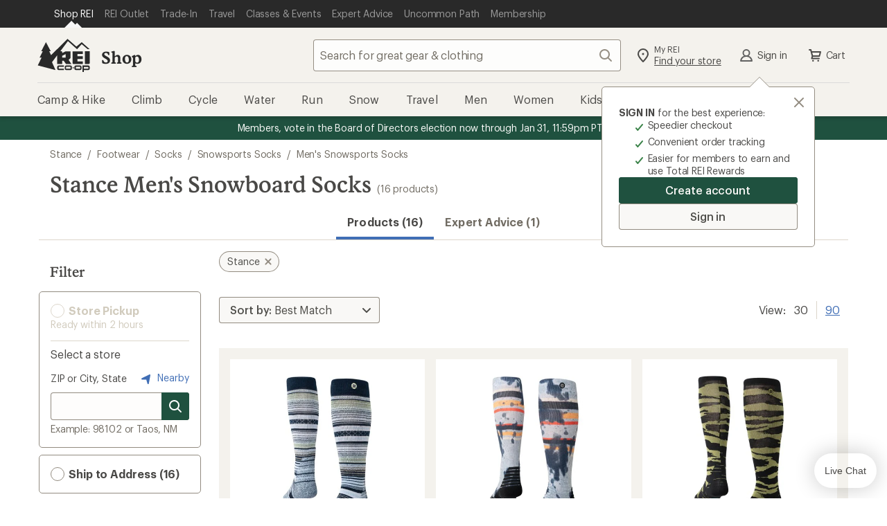

--- FILE ---
content_type: application/javascript
request_url: https://www.rei.com/uvFimSnwx23uX/_7NOp/3H1h36_bg/G1uNDfDQX84ttJ9VaQ/YxU3A31SAw/B0NFb2oy/eFkB
body_size: 167547
content:
(function(){if(typeof Array.prototype.entries!=='function'){Object.defineProperty(Array.prototype,'entries',{value:function(){var index=0;const array=this;return {next:function(){if(index<array.length){return {value:[index,array[index++]],done:false};}else{return {done:true};}},[Symbol.iterator]:function(){return this;}};},writable:true,configurable:true});}}());(function(){Cz();AzT();fcT();var G5=function(S8){var N1=['text','search','url','email','tel','number'];S8=S8["toLowerCase"]();if(N1["indexOf"](S8)!==-1)return 0;else if(S8==='password')return 1;else return 2;};var Kc=function(){return Z0.apply(this,[wh,arguments]);};var nG=function(rd){return -rd;};var Y0=function w1(AS,hX){var Ht=w1;do{switch(AS){case MR:{return S1;}break;case tU:{AS=XU;return I4;}break;case I3:{var KQ=Hr(MX(ZL,cQ[MX(cQ.length,Dx)]),Zt);AS+=hh;var dr=g0[BG];var hO=Ex;}break;case E2:{return HS;}break;case XR:{AS=MR;if(kv(hO,dr.length)){do{var dO=p0(dr,hO);var tQ=p0(mO.b6,KQ++);S1+=Z0(n3,[Wn(Fx(Wn(dO,tQ)),Dd(dO,tQ))]);hO++;}while(kv(hO,dr.length));}}break;case EW:{AS-=Fh;for(var Mx=MX(wx.length,Dx);rG(Mx,Ex);Mx--){var WO=Hr(MX(Lr(Mx,qc),cQ[MX(cQ.length,Dx)]),n5.length);var US=p0(wx,Mx);var P2=p0(n5,WO);nc+=Z0(n3,[Dd(Wn(Fx(US),P2),Wn(Fx(P2),US))]);}}break;case TB:{var ZL=hX[NE];var X5=hX[c2];var hG=hX[rK];var BG=hX[sE];AS+=C;var S1=Lr([],[]);}break;case cE:{var Td=hX[NE];var HS=Lr([],[]);var dS=MX(Td.length,Dx);AS+=rz;while(rG(dS,Ex)){HS+=Td[dS];dS--;}}break;case Uf:{return Z0(VU,[nc]);}break;case Ef:{var S4=hX[NE];c0.m2=w1(cE,[S4]);while(kv(c0.m2.length,mR))c0.m2+=c0.m2;AS=XU;}break;case fg:{var Ut=hX[NE];var qc=hX[c2];var n5=Wc[Dv];AS+=Yb;var nc=Lr([],[]);var wx=Wc[Ut];}break;case GN:{AS=XU;return Fd(NE,[Vn]);}break;case VU:{AS=XU;return [[H5,nG(Xx),hv,nG(sd),zr,nG(RS)],[],[],[],[nS,CQ,nG(WG)],[mS,IQ,nG(IQ)]];}break;case x3:{AS=tU;var Z4=hX[NE];var I4=Lr([],[]);var An=MX(Z4.length,Dx);while(rG(An,Ex)){I4+=Z4[An];An--;}}break;case c2:{AS=XU;var Nr=hX[NE];Q5.gK=w1(Wz,[Nr]);while(kv(Q5.gK.length,RR))Q5.gK+=Q5.gK;}break;case RK:{cQ.push(LL);m5=function(cO){return w1.apply(this,[wz,arguments]);};Z0(c6,[Kn,V0,NQ,QL]);cQ.pop();AS=XU;}break;case k3:{cQ.push(O1);PS=function(sO){return w1.apply(this,[Ef,arguments]);};AS+=UU;c0(C2,lQ,kX([]));cQ.pop();}break;case ER:{cQ.push(CO);g8=function(W4){return w1.apply(this,[c2,arguments]);};Q5.call(null,E4,Mt);AS+=ME;cQ.pop();}break;case Wz:{var XQ=hX[NE];var b1=Lr([],[]);AS+=B;var O8=MX(XQ.length,Dx);while(rG(O8,Ex)){b1+=XQ[O8];O8--;}return b1;}break;case wz:{var jr=hX[NE];mO.b6=w1(x3,[jr]);AS+=OR;while(kv(mO.b6.length,Q0))mO.b6+=mO.b6;}break;case pB:{var cv=BO[A1];AS=GN;var R4=MX(cv.length,Dx);while(rG(R4,Ex)){var YX=Hr(MX(Lr(R4,X8),cQ[MX(cQ.length,Dx)]),v4.length);var T1=p0(cv,R4);var OQ=p0(v4,YX);Vn+=Z0(n3,[Wn(Fx(Wn(T1,OQ)),Dd(T1,OQ))]);R4--;}}break;case EE:{return [nG(w4),Xx,[Ex],Dx,Dx,Dx,Dx,Dx,Dx,Dx,Dx,Dx,Dx,Dx,Dx,Xx,[Ex],Dx,Dx,Dx,Dx,Dx,Dx,Dx,Dx,Dx,Dx,Dx,Dx,nG(Jv),Dx,Dx,Dx,Dx,Dx,Dx,Dx,Dx,Dx,nG(vS),nG(CQ),jv,nG(QL),mt,QL,nG(Bc),gd,XS,nG(mt),J5,nG(sd),H5,nG(mt),nG(QL),nG(RS),Xx,nG(XS),Lc,nG(vS),Bt,IQ,nG(Dx),Ex,nG(QL),nG(Dx),RS,nG(Tt),nG(Bt),RS,hv,Ex,nG(Yt),c5,nG(Dx),nG(QL),Dx,nG(Dx),CQ,Dx,nG(vL),IQ,hv,nG(RS),K0,nG(lt),c5,vS,nG(RS),nG(QL),nG(IQ),Dx,nG(CQ),Zt,nG(hv),RS,QL,QL,nG(Tt),Bt,nG(w4),Bt,nG(WG),nG(vL),T0,vS,nG(Tt),nG(RS),[Tt],nG(Dx),nG(K0),nG(RS),K0,nG(CQ),nG(RS),Xx,mt,Ex,Ex,nG(QL),RS,Bt,nG(Dx),Ex,nG(Zt),nG(RS),w4,IQ,nS,nG(H5),nG(RS),nG(zr),IQ,nG(QL),Tt,K0,nG(Xx),nG(mt),w4,nG(mt),zr,nG(Dx),nG(RS),H5,QL,nG(qr),RS,Ex,J5,nG(J0),nG(Tt),RS,hv,nG(Zt),H5,nG(w4),H5,nG(cc),NQ,nG(Xx),nG(mt),CQ,nG(RS),nG(Tt),WG,IQ,nG(J4),k5,nG(Zt),J0,nG(NQ),jv,H5,nG(vS),WG,nG(Xx),H5,nG(Ed),hv,Q8,Bt,nG(RS),Tt,QL,nG(Dx),nG(K0),nG(Dx),nG(LS),nG(c8),Zd,zr,J0,nG(Jc),G0,K0,Ex,nG(CQ),H5,nG(XS),Dx,nG(Dx),nG(CQ),RS,Tt,mt,nG(c8),Ur,nG(Dx),nG(hv),J0,nG(QL),nG(WG),nG(QL),nG(Vc),nG(Dx),I8,nG(vS),nG(Tt),nG(Zt),nG(hv),qX,nG(vS),Tt,zr,nG(H5),nG(K0),vL,nG(Tt),nG(RS),nG(CQ),vS,nG(hv),nG(RS),mt,nG(vL),Ex,WG,nG(Tt),nG(zr),nG(RS),K0,nG(T0),HO,nG(Zt),nG(c8),vL,nG(Tt),Dx,nG(mt),H5,RS,QL,nG(AQ),qX,hv,nG(lS),K0,nG(Zt),Xx,CQ,nG(QL),Tt,Dx,dv,QL,nG(QL),mt,nG(c4),K0,KG,nG(lt),Ex,Zt,vS,nG(Ur),nS,CQ,nG(WG),vS,zr,nG(Dx),nG(A8),H5,vL,w4,nG(mt),H5,nG(w4),RS,mt,nG(IL),T0,Ex,nG(Zt),H5,nG(Ur),lS,K0,nG(H5),Ex,Zt,[RS],nG(CQ),nG(NQ),qr,nG(mt),Bt,nG(mt),Dx,H5,QL,nG(Tt),nG(RS),WG,nG(vL),Q8,RS,nG(Ur),wr,nG(RS),Xx,nG(H5),mt,Xx,Tt,Tt,nG(Xx),[RS],nG(Bt),CQ,CQ,nG(QL),RS,nG(sd),Tt,Dx,nG(RS),Bt,nG(mt),Dx,nG(lS),nG(Tt),nG(Zt),nG(zr),cc,nG(RS),Tt,nG(Dx),nG(Dx),nG(Zt),Zt,zr,mt,nG(lS),QL,QL,vS,Bt,nG(RS),Tt,nG(CQ),nG(Xx),K0,nG(K0),RS,zr,nG(RS),nG(hv),lS,nG(QL),wr,nG(J0),hv,nG(CQ),nG(RS),[Tt]];}break;case xb:{var CS=hX[NE];mO=function(RO,rL,Zv,mL){return w1.apply(this,[TB,arguments]);};return m5(CS);}break;case Tg:{var X8=hX[NE];var A1=hX[c2];AS=pB;var Yx=hX[rK];var v4=BO[UG];var Vn=Lr([],[]);}break;case jp:{AS+=Lz;return [IQ,nG(Bt),Tt,nG(WG),nG(sd),Ur,CQ,Dx,nG(gd),[QL],nG(CQ),CQ,nG(WG),nG(w4),T0,nG(Zt),nG(mt),hv,nG(WG),Xx,nG(Dx),nG(Zt),K0,Dx,nG(IQ),RS,WG,nG(Ur),jv,Zt,zr,nG(Dx),nG(K0),H5,nG(Xv),J0,nG(QL),lS,nG(Bt),Dx,w4,nG(H5),nG(zr),RS,nG(qX),[QL],lt,nG(lS),nG(qr),Bt,nG(mt),Dx,nG(nS),Ur,nG(zr),QL,zr,nG(j5),j5,Xx,H5,Zt,nG(Tt),nG(zr),WG,Dx,w4,nG(vS),zX,nG(Bt),J0,nG(WG),nG(WG),Zt,zr,nG(mt),[Ex],hv,nG(K0),w4,Dx,nG(hv),nG(I8),vL,mt,nG(w4),Tt,Ex,nG(mt),nG(G0),lL,qX,Dx,nG(QL),sd,nG(Zt),WG,nG(J4),gd,XS,Zt,nG(hv),nG(I8),LX,QL,nG(RS),mt,Ex,nG(XS),J5,nG(Xx),H5,zr,nG(QL),nG(RS),nG(mt),[Ex],nG(WG),K0,nG(Bt),Xx,nG(mt),nG(K0),IQ,nG(CQ),nG(hv),K0,nG(Yt),gd,nG(w4),nS,nG(w4),nG(J0),wr,nG(RS),Xx,nG(H5),mt,K0,RS,nG(IL),NQ,nG(XS),[CQ],H5,RS,nG(Tt),nG(mt),w4,nG(J0),w4,nG(qX),vL,nG(IQ),nG(WG),nG(WG),nG(WG),K0,QL,nG(IQ),vS,nG(Tt),vS,nG(mt),K0,Ex,nG(mt),Zt,nG(vS),nG(qX),T0,Dx,Tt,nG(WG),RS,nG(CQ),nG(RS),H5,nG(lL),Ex,gd,Tt,mt,nG(E5),V0,nG(RS),K0,nG(nS),w4,nG(K0),w4,nG(w4),Bt,zr,nG(c5),AQ,QL,nG(Zt),nG(mt),nG(HO),J0,nG(QL),Dx,w4,nG(H5),QL,nG(Zt),nG(c4),F0,cc,nG(Dx),zr,nG(K0),Zt,zr,nG(J4),lL,qX,nG(RS),K0,Xx,nG(Zt),CQ,nG(mt),zr,nG(Dx),nG(k5),dv,vL,nG(mt),w4,nG(Zt),nG(Xx),IQ,nG(WG),nG(Dx),Tt,RS,nG(Dx),Zt,nG(Xx),nG(CQ),w4,nG(c8),[CQ],vS,zr,nG(Dx),QL,nG(Xx),H5,nG(Xx),nG(RS),Zt,nG(Dx),nG(Bt),RS,nG(mt),Dx,Xx];}break;}}while(AS!=XU);};var TX=function(){return Z0.apply(this,[Uf,arguments]);};var b0=function n4(px,qL){'use strict';var ZG=n4;switch(px){case hh:{var DS=qL[NE];var PQ;cQ.push(Cc);return PQ=DS&&sS(kO()[zt(Ex)].call(null,WG,KF,XM,Bw,kX(Dx),MZ),typeof r3[rI()[Uw(Ex)](zr,Ur,Xs,zJ)])&&qF(DS[lA()[Jk(Dx)].call(null,S0,mC,A8)],r3[rI()[Uw(Ex)](zr,J4,Xs,zJ)])&&hY(DS,r3[rI()[Uw(Ex)].call(null,zr,IQ,Xs,zJ)][Ak()[mD(RS)].call(null,qD,kl,EA,KF)])?lA()[Jk(AQ)].apply(null,[CD,m7,Bt]):typeof DS,cQ.pop(),PQ;}break;case LU:{var mP=qL[NE];return typeof mP;}break;case ER:{var RM=qL[NE];var CA=qL[c2];var J9=qL[rK];cQ.push(gV);RM[CA]=J9[Us()[RC(w4)].apply(null,[Xm,fB])];cQ.pop();}break;case k3:{var rm=qL[NE];var VP=qL[c2];var H7=qL[rK];return rm[VP]=H7;}break;case wz:{var VY=qL[NE];var CZ=qL[c2];var nk=qL[rK];cQ.push(dY);try{var pM=cQ.length;var gw=kX({});var Wm;return Wm=p7(ER,[Us()[RC(Vc)](Dx,Cv),lA()[Jk(V0)].apply(null,[l4,Tl,kX(Ex)]),Us()[RC(V0)].apply(null,[dC,kJ]),VY.call(CZ,nk)]),cQ.pop(),Wm;}catch(zC){cQ.splice(MX(pM,Dx),Infinity,dY);var hI;return hI=p7(ER,[Us()[RC(Vc)].call(null,Dx,Cv),qF(typeof Ak()[mD(c8)],Lr([],[][[]]))?Ak()[mD(Tt)].call(null,Yl,jv,kX(kX(Ex)),dP):Ak()[mD(IL)](Dn,kX(Dx),CQ,YD),Us()[RC(V0)].call(null,dC,kJ),zC]),cQ.pop(),hI;}cQ.pop();}break;case fg:{return this;}break;case c6:{var UD=qL[NE];cQ.push(V9);var KD;return KD=p7(ER,[Us()[RC(Ek)].call(null,Hk,lO),UD]),cQ.pop(),KD;}break;case WT:{return this;}break;case M6:{return this;}break;case Gg:{cQ.push(Vs);var VZ;return VZ=Us()[RC(CI)](hs,It),cQ.pop(),VZ;}break;case RK:{var Es=qL[NE];cQ.push(OD);var XC=r3[lA()[Jk(hv)](Pr,T0,Hk)](Es);var L9=[];for(var ks in XC)L9[Ak()[mD(H5)](Gx,k5,QL,KC)](ks);L9[lA()[Jk(Ed)].call(null,gc,ZY,kX({}))]();var Ul;return Ul=function Fm(){cQ.push(g9);for(;L9[Ak()[mD(Ex)](mn,bk,Ok,Lw)];){var ZI=L9[NA()[NJ(K0)](zI,OI,kX(Ex),kX(kX([])),Tt,Yk)]();if(FD(ZI,XC)){var jk;return Fm[Us()[RC(w4)].call(null,Xm,JD)]=ZI,Fm[Us()[RC(EA)].apply(null,[fM,VA])]=kX(Dx),cQ.pop(),jk=Fm,jk;}}Fm[Us()[RC(EA)](fM,VA)]=kX(Ex);var HJ;return cQ.pop(),HJ=Fm,HJ;},cQ.pop(),Ul;}break;case FW:{cQ.push(bI);this[Us()[RC(EA)](fM,sY)]=kX(Ps[zr]);var Fk=this[Ak()[mD(Zd)](hM,gd,OP,c8)][Ex][Ak()[mD(LX)].call(null,O5,Bw,c8,jY)];if(qF(Ak()[mD(IL)](Gs,kX(kX({})),Ed,YD),Fk[Us()[RC(Vc)].call(null,Dx,Ss)]))throw Fk[Us()[RC(V0)].apply(null,[dC,gm])];var ls;return ls=this[NA()[NJ(lS)](rM,dl,dl,kX(kX([])),CQ,mm)],cQ.pop(),ls;}break;case Wz:{var CC=qL[NE];cQ.push(Dv);var UA;return UA=CC&&sS(hY(typeof kO()[zt(nS)],Lr([],[][[]]))?kO()[zt(Ex)](WG,KF,jv,dl,CI,FZ):kO()[zt(RS)](jl,NP,Ek,Ex,XM,gD),typeof r3[qF(typeof rI()[Uw(lS)],Lr([],[][[]]))?rI()[Uw(H5)].call(null,I9,Q8,MJ,Bs):rI()[Uw(Ex)].apply(null,[zr,lt,Xs,jF])])&&qF(CC[lA()[Jk(Dx)](wP,mC,kX(Ex))],r3[rI()[Uw(Ex)].apply(null,[zr,IQ,Xs,jF])])&&hY(CC,r3[rI()[Uw(Ex)](zr,Q8,Xs,jF)][Ak()[mD(RS)].apply(null,[C9,Ek,V0,KF])])?lA()[Jk(AQ)](VI,m7,T0):typeof CC,cQ.pop(),UA;}break;case wh:{var xw=qL[NE];return typeof xw;}break;case Ef:{var b7=qL[NE];cQ.push(nZ);var TM;return TM=b7&&sS(kO()[zt(Ex)](WG,KF,Ed,F0,G0,HI),typeof r3[rI()[Uw(Ex)].apply(null,[zr,vS,Xs,gF])])&&qF(b7[lA()[Jk(Dx)].apply(null,[Hv,mC,XM])],r3[hY(typeof rI()[Uw(K0)],'undefined')?rI()[Uw(Ex)].apply(null,[zr,G0,Xs,gF]):rI()[Uw(H5)](BF,Zt,rs,mA)])&&hY(b7,r3[rI()[Uw(Ex)].call(null,zr,Xx,Xs,gF)][Ak()[mD(RS)].apply(null,[JC,Jv,OV,KF])])?hY(typeof lA()[Jk(CI)],'undefined')?lA()[Jk(AQ)](lJ,m7,OI):lA()[Jk(K0)].apply(null,[JI,pk,vk]):typeof b7,cQ.pop(),TM;}break;case VT:{var xM=qL[NE];return typeof xM;}break;}};var z7=function(Dk){return void Dk;};var Fd=function v7(qY,WC){var QA=v7;do{switch(qY){case Pz:{lC=Zt*Fl+Dx+qX+RS;XV=Dx+QL+CQ*Fl;ck=WG*QL-RS+Xx*Fl;ss=QL*Fl-WG*Dx-Xx;qY=RW;jI=WG*Fl+Zt-Dx+Tt;}break;case z2:{LM=Fl*Tt+WG*Zt*zr;HY=RS*Fl+QL*vS*WG;E7=CQ*RS*Fl-Zt;GF=Dx*Zt*Fl-zr*WG;qY-=JE;}break;case Gh:{TI=Dx+zr*RS+Zt*Fl;JY=CQ*WG*Xx*Dx*Tt;pF=zr*RS+qX+Fl*WG;UY=zr*Fl-WG*RS-Dx;G7=CQ+WG+Xx*QL*Zt;c7=QL*Xx+Zt*Dx*Fl;qY=t6;k7=WG+Xx*Fl+vS-Zt;}break;case XT:{UF=qX*zr-Xx*Zt;j9=Zt+Fl-zr+qX;QI=RS*qX*Xx+QL*CQ;qY=fE;dC=Fl-CQ+qX+Xx+Dx;Hm=CQ+Zt*Tt*QL-Dx;Ms=QL*zr+Fl+RS+Xx;}break;case AB:{pY=Zt*vS-qX+Fl*CQ;Dl=Tt*Xx*qX*Dx-vS;W9=Fl*QL+CQ*Tt+Xx;fA=vS*Fl-QL*qX-CQ;qY=Xf;nY=Fl*vS+Zt-qX*Dx;PF=Fl*CQ+WG+RS*vS;L7=WG*zr+Xx+Zt*Fl;}break;case ng:{LP=Zt-RS+CQ*Xx*qX;vD=Dx+vS+Fl*WG+Xx;qY-=JU;mF=Fl*Zt+Xx+Tt*CQ;x7=zr+Xx*WG*vS+CQ;}break;case w3:{Q7=CQ*Zt+QL*WG*vS;P9=vS+Zt*Fl+zr+qX;JJ=zr*RS+Zt*qX*Dx;Fw=vS+QL+Fl*zr;M8=WG*Fl-qX+Tt*Xx;qY+=gh;vY=Fl*WG+Zt+Xx+qX;fI=vS+Zt*CQ+Fl*QL;qP=qX-Zt+RS+Tt*Fl;}break;case DN:{qY=Y;SA=Zt*Tt-Xx+WG*qX;fF=zr*Fl*Dx+WG+QL;EI=zr*QL*Zt+WG+Xx;zZ=Fl*Xx-Zt*QL+Tt;qA=qX+Zt*Fl+CQ-vS;LZ=WG*qX+Zt+zr+Xx;}break;case DK:{qY=DR;ZY=Dx-Zt+Fl+vS*Xx;mk=RS*Zt*CQ+Fl*WG;HD=Fl*zr-Zt+qX;Xm=vS-CQ+QL*qX-WG;S7=RS*QL+WG*Fl-zr;vl=Xx+qX*QL*zr-Zt;LJ=QL*Tt*qX+Zt*WG;}break;case UW:{AJ=Zt*CQ+WG*zr*Xx;FJ=CQ*qX+RS+Fl*zr;ID=Tt+Fl*Zt-zr;rM=Tt*Fl-CQ+vS-WG;qY=IW;OA=Xx*Zt+QL*Fl+Dx;Ql=WG*Zt*CQ-Dx+vS;}break;case cU:{fl=QL*Fl+RS+Xx-zr;RA=Fl*Xx+qX+QL+CQ;qY-=Op;cF=Zt*Fl+Tt+Dx+zr;Ml=RS*vS*qX-QL;gD=qX+vS*Xx+zr*Dx;AF=Tt*vS*qX+QL*RS;Lk=Fl+Xx+Zt+QL*Dx;}break;case Hp:{RD=zr*WG*vS-qX+CQ;C7=Zt*Tt-vS+Fl*CQ;qY+=Ph;QF=RS+vS*Dx*Xx*Zt;LF=QL-qX+WG*vS*Xx;FC=qX*vS+RS*zr;HZ=CQ*Xx*qX-Fl-vS;nV=qX+Xx-zr+Zt*Fl;}break;case J6:{while(QZ(rl,Ex)){if(hY(Jl[xC[RS]],r3[xC[Dx]])&&rG(Jl,sD[xC[Ex]])){if(sS(sD,JF)){nA+=Z0(n3,[kI]);}return nA;}if(qF(Jl[xC[RS]],r3[xC[Dx]])){var rJ=TY[sD[Jl[Ex]][Ex]];var KP=v7.apply(null,[rK,[Jl[Dx],kX(kX(Ex)),rJ,rl,Lr(kI,cQ[MX(cQ.length,Dx)])]]);nA+=KP;Jl=Jl[Ex];rl-=p7(k3,[KP]);}else if(qF(sD[Jl][xC[RS]],r3[xC[Dx]])){var rJ=TY[sD[Jl][Ex]];var KP=v7(rK,[Ex,w4,rJ,rl,Lr(kI,cQ[MX(cQ.length,Dx)])]);nA+=KP;rl-=p7(k3,[KP]);}else{nA+=Z0(n3,[kI]);kI+=sD[Jl];--rl;};++Jl;}qY=Rf;}break;case Ib:{zF=CQ+QL+Zt*Fl-zr;JZ=Zt*Fl+vS+WG*QL;qY+=Th;Zm=CQ*qX-Dx+Fl*zr;nM=Fl*zr-vS+QL-Tt;}break;case WN:{wC=RS*qX*Xx-Zt-CQ;gk=qX*QL+WG*Fl+Tt;qY=bz;Hw=RS+Dx+zr*vS*WG;Nw=qX+Zt*zr*QL+Fl;jA=RS-vS+Fl*QL-WG;}break;case A6:{Gl=Xx+zr*Fl-WG*CQ;WJ=Fl*Xx+qX-Zt+Dx;qY=WN;LY=Zt-QL+qX*Xx*CQ;bl=QL*Fl+zr-Xx-WG;h9=WG*Fl+QL+Zt+qX;NF=Fl*QL-zr*Zt-WG;}break;case LN:{D9=Fl*WG-QL;B9=vS+Xx*WG*QL-Zt;sl=CQ*Fl+Xx-WG;qY=DN;El=QL+vS*zr*Zt+RS;bw=Fl*Zt-QL-vS+RS;dF=zr*QL*RS*WG+Fl;F8=Fl*Zt-QL*RS-qX;}break;case RW:{SI=qX*QL*CQ-Fl-Tt;SF=vS+WG*Dx*Fl;mY=Fl*Tt+QL*zr-RS;QV=Zt*Fl+QL+qX;qY=MT;XJ=qX*CQ*QL-Dx-Tt;}break;case IB:{V8=Xx+Fl*WG+Zt*Dx;gs=Zt*WG*Dx*zr+QL;q7=Xx*Dx*Fl+QL+Zt;LD=RS-qX+Fl*Dx*QL;ZD=Fl*Zt-vS*CQ-zr;A7=Dx*Tt-qX+WG*Fl;qY+=bg;nJ=Fl-Zt+zr*WG*CQ;JD=CQ+Xx*Fl*Dx-Tt;}break;case JE:{hD=vS+CQ+Zt*Tt*qX;qY=kR;QY=Fl*Zt+zr-Tt*vS;WF=vS+Tt*QL*CQ*Xx;T7=Tt*RS*Fl-CQ-QL;MP=zr*Fl-Tt*CQ-Zt;sI=Fl*vS-qX-RS-Xx;Rk=vS+Fl*Dx*zr-RS;vM=WG*Tt*qX-CQ+QL;}break;case XU:{Zw=Fl*QL-Xx+vS+Tt;hm=WG*zr-RS+vS*qX;d9=Zt*zr*WG-RS*CQ;J7=QL+RS+WG*vS*zr;qY=rz;AY=Zt*RS*qX-QL-Xx;TC=Tt*Fl+QL*Zt*CQ;Cs=Xx+Fl*QL+Zt*zr;}break;case cg:{GY=zr*Fl-WG*Dx*RS;sC=QL*Dx*vS*Zt*RS;js=vS+qX+zr*Fl+CQ;jw=vS-qX+Xx+Zt*Fl;g7=vS*Fl-QL-CQ;qY=pE;}break;case S3:{UM=Dx+zr+qX*vS+CQ;pC=RS*qX*Xx+Fl*QL;DY=RS*Tt+Fl*Xx;Kk=WG*qX+vS*Zt-RS;qY+=tb;tP=vS-Tt*WG+Zt*Fl;Gk=Xx*Zt*vS+Dx-WG;}break;case bN:{HO=Xx+zr+Zt*Tt*Dx;c4=Zt+zr+vS*QL+CQ;F0=QL+qX-Tt*Dx;cc=RS+CQ*WG+vS;k5=vS*Zt-Tt-Dx-WG;dv=qX-RS+QL+vS-Dx;qY=AW;}break;case tp:{while(kv(q9,k9[x9[Ex]])){kO()[k9[q9]]=kX(MX(q9,RS))?function(){NZ=[];v7.call(this,cE,[k9]);return '';}:function(){var RZ=k9[q9];var wZ=kO()[RZ];return function(XI,gP,A9,dZ,NI,Sl){if(qF(arguments.length,Ex)){return wZ;}var fZ=v7.call(null,Cf,[XI,gP,lL,lt,mw,Sl]);kO()[RZ]=function(){return fZ;};return fZ;};}();++q9;}qY=Sz;}break;case zz:{IP=CQ*QL*qX*Dx+Tt;qY-=Q2;WM=Fl-CQ*Dx+vS*qX;xD=qX*QL-Zt;XD=vS*zr*RS+CQ+qX;}break;case OT:{wm=WG*Fl-Zt+Tt;qY=MK;kD=zr*qX+Dx+Xx-QL;nF=Zt*Tt*Xx+QL+WG;Kl=CQ-Dx+RS*Fl;Cl=vS*Tt*Xx-CQ-RS;YA=Dx+qX*zr+CQ+RS;}break;case nb:{qY+=kR;O7=WG*RS*vS;xl=Fl*QL+qX+WG;dY=Xx*CQ*RS*Zt+vS;l8=QL*qX+Fl*WG+Zt;TD=Xx*QL*Dx*CQ+WG;b9=WG*CQ*vS*RS+Dx;}break;case bB:{KC=Tt-Dx+CQ*QL*zr;bF=RS*qX*Xx+Dx;v9=RS+Fl*Zt-vS-qX;qY+=Nh;OP=Tt*Zt-QL+WG*zr;O1=Xx*Tt*Zt*CQ-zr;C2=RS+Xx*Zt*Tt*CQ;lQ=qX*Xx-Fl-QL+Tt;jV=Fl*Tt-zr+CQ*vS;}break;case Pb:{tI=Tt*WG*qX+QL*vS;HI=qX*Xx*RS+WG-zr;EV=vS+RS+Fl*QL;MI=vS+zr*Zt*WG+CQ;PD=WG*Xx*vS+qX;qY=zg;Y7=QL+Fl*Dx*WG+vS;}break;case bz:{Is=Tt*Xx*WG+qX*Zt;qY-=x2;Am=Zt*QL-zr+WG*Fl;bJ=zr*QL+Tt*Fl+qX;cJ=vS*qX+WG*RS+CQ;zD=vS*qX+Zt-WG-zr;SZ=Fl*WG-Zt-Dx-CQ;zM=Tt*QL+Fl*CQ+zr;Pk=CQ-zr+QL*Fl+vS;}break;case AU:{while(kv(QC,vC.length)){lA()[vC[QC]]=kX(MX(QC,K0))?function(){return p7.apply(this,[C6,arguments]);}:function(){var QM=vC[QC];return function(cC,dk,s7){var WY=c0(cC,dk,XS);lA()[QM]=function(){return WY;};return WY;};}();++QC;}qY-=Xf;}break;case GU:{jJ=RS*Fl+vS*qX-Tt;lF=Dx+CQ*Fl+Zt+QL;C8=vS+qX+Fl*WG-RS;qY=f6;UJ=vS*Fl+Tt-qX;KY=Tt*CQ*Zt*WG+RS;Uk=QL-qX+WG*Fl;Ws=Zt*Xx+WG*Fl+Dx;}break;case Ab:{N7=Dx-QL*Tt+Xx*qX;XP=QL*vS*CQ+Zt*RS;bY=vS+Fl*RS+Zt*Dx;dw=WG*qX-zr*Xx*Dx;qY-=VE;Um=QL*CQ*Zt+qX+vS;}break;case vg:{Ek=Zt*RS+WG+Xx*QL;OV=Zt*zr*RS-Dx-WG;qY=cW;hs=QL*Xx-CQ+qX-vS;dl=zr*Zt+CQ*QL+WG;tk=Xx*zr*Dx*RS-CQ;Hk=WG+Zt*Tt+qX-RS;}break;case wz:{tA=vS*WG+qX*Zt*RS;qY=A6;kC=Xx+WG+Tt+Fl*Zt;tC=qX+Xx*Fl+zr+Zt;IA=Xx*Fl-Tt-zr-QL;r9=WG+CQ*Fl+qX+Tt;WV=RS*CQ*Zt*zr;}break;case BT:{Xx=QL*Tt-CQ+RS-zr;WG=Dx*Xx-QL+zr;Zt=Dx*QL*Tt-zr;vS=CQ-Dx+Zt-RS;qX=zr+WG*Dx+vS+Zt;qY-=gg;EC=qX*WG-vS*zr+QL;}break;case Zp:{DC=Tt*qX-WG+Fl*zr;R7=QL*Fl+CQ-Dx+Xx;qY=cp;RF=qX+Zt*QL+Fl*WG;gJ=RS*zr*QL*Zt+Tt;Ns=vS*Fl-Dx;m8=Tt+WG*vS*zr-RS;kF=RS*QL*vS*Xx;EP=zr*Zt*WG-Xx-Tt;}break;case pz:{sJ=Dx*WG*Fl+QL-zr;rA=Dx+QL-Xx+Fl*Zt;l7=Fl*vS-CQ-qX-Zt;qY=pR;k8=Tt-vS+QL*qX;}break;case B2:{vF=Tt*Fl+Xx+qX*Dx;GV=Dx+Zt*Tt*Xx+Fl;SC=CQ*zr+Tt*qX*Zt;ND=zr*Fl-Xx+qX;FF=Dx+QL+RS+Fl*CQ;VD=vS*qX*RS-Dx;qY=XW;}break;case PN:{tD=CQ+WG*zr*Zt+QL;rY=QL*zr*Tt+WG*Fl;qY=IK;wY=vS+Xx+Zt*Fl;kV=Zt*zr*vS+WG+Xx;AI=WG*vS*Xx-CQ;BA=QL-CQ+RS+vS*qX;JA=QL*Tt*qX+Dx+Zt;wI=CQ*Fl-RS-zr;}break;case hW:{if(qF(typeof bV,x9[Tt])){bV=NZ;}qY=Jf;var dI=Lr([],[]);YP=MX(Ik,cQ[MX(cQ.length,Dx)]);}break;case F2:{Nl=RS+qX+vS*Zt*WG;MD=RS+Fl*Xx-vS*WG;bP=WG*QL*RS*vS-qX;qY=fR;ws=Tt*Zt*qX-CQ*zr;vV=qX*vS-Dx+RS-Zt;}break;case Cg:{qY=sT;BM=Zt+vS*Xx+Fl-Dx;bI=zr*qX-Tt-CQ-Xx;lI=Xx*Zt*zr+RS+WG;Ew=RS*Fl+CQ+Zt*Xx;KA=Dx-Xx+Fl*vS-WG;PY=QL+Xx*Fl+CQ*Zt;ZP=zr-Zt+Fl*WG-Dx;pD=zr*Fl+vS*RS+qX;}break;case LT:{XA=vS+qX+Zt*zr+Dx;Lw=Fl+Xx*Zt+WG*Dx;qY=mp;fD=zr*QL*vS+qX+CQ;V7=vS*Fl-Zt-Tt*CQ;hw=CQ*zr+RS*Fl-Tt;AA=WG*Tt*QL*Xx+vS;CO=qX*zr*RS-Tt-CQ;}break;case xU:{pP=qX+Fl+Zt*Xx-Tt;YI=Xx+qX*zr-RS-WG;As=Fl*vS-RS*WG-Dx;cw=Fl*Dx*WG+vS+Zt;qY-=QE;IY=qX*zr-QL+Fl;}break;case n6:{xY=WG*vS*CQ+Fl+qX;qY+=EB;mI=Zt*Fl-RS*WG+Dx;X7=Xx*QL*Zt+qX+Fl;PP=Fl*Xx+Zt+vS+CQ;Yw=Xx*Fl-CQ+zr-qX;}break;case zU:{Vc=qX*Dx-zr+Xx+WG;KG=RS-Dx+Xx*vS+QL;A8=Zt+zr*Xx+Tt+vS;Dv=QL+RS*Dx*vS*zr;qY-=VN;UG=Fl+zr+CQ*vS*RS;Gm=Xx*QL-zr*RS*Dx;mw=QL+Zt*WG-vS;CI=qX+Xx-WG+CQ*vS;}break;case DR:{jm=RS-Xx*qX+Fl*Zt;GD=Tt+vS*Xx-Zt+Fl;P7=zr*Fl-vS*Dx;Ks=qX+Zt*WG*zr+Dx;qY=tf;dA=Xx*Fl+zr+qX+CQ;Ym=qX+WG*Zt*vS-Xx;qV=RS+qX*zr*QL-WG;jC=Tt*WG*Xx+Fl;}break;case EK:{FP=Fl*WG+CQ+Tt*Dx;Pm=CQ-QL*qX+Zt*Fl;U7=Fl*Zt-Dx+qX;GI=CQ+WG*zr*Xx-QL;Ww=RS+vS+WG*Xx*QL;Xk=WG*zr*Dx+Zt*Fl;qY=Sh;}break;case nz:{Wk=QL+zr+qX*Xx+Dx;AC=Fl+qX*CQ+Xx+QL;BC=Dx*Xx+WG*vS*Tt;qY+=jK;M9=WG*Fl+zr*vS-Xx;}break;case jN:{WA=vS*Zt*WG-Fl+Dx;XY=Xx+Tt*Fl-Zt*QL;sA=Zt-QL-CQ+WG*qX;qY-=s2;tY=WG+RS*CQ*qX-Xx;lm=vS+qX*QL-Zt+Fl;}break;case Ob:{KV=RS+Fl*zr-qX*Xx;SJ=RS*Zt*QL+zr*Fl;rP=CQ*Fl-Xx+Zt*Dx;qY=IU;nC=RS+vS*qX;GJ=CQ*Dx+qX+zr*Fl;P8=Fl*Xx+Zt*Tt+vS;}break;case nf:{gC=vS*Fl-Xx*qX;IZ=Fl*Xx+Tt*WG+qX;qY=Ez;YF=qX*Zt+zr+QL+vS;xP=zr+Tt*QL+Xx*Fl;zV=Zt*qX+RS+zr*vS;vm=vS*WG*QL+zr*Tt;}break;case MK:{l9=Fl*RS+zr*Dx;Y8=Xx*zr+qX*QL;jF=CQ*zr*Zt-WG;qY=Ab;z9=WG+qX*CQ+Tt*Fl;WP=RS*WG*Xx+Dx+Fl;fY=CQ+RS*QL*Xx*Tt;HA=vS+Zt-CQ+Fl*RS;KI=vS*Zt-zr+qX*CQ;}break;case ZE:{KF=Zt*CQ*Tt+qX-Xx;mC=Dx-CQ-Fl+qX*Xx;UV=Xx*WG+qX*Tt+vS;fk=Zt*WG*zr+vS*RS;qY-=Q2;XM=zr+WG*QL+qX+Xx;}break;case t3:{lS=CQ+Tt*QL-vS+Xx;lt=zr+WG*Xx+Zt;qr=zr+QL-Tt+qX;nS=RS*vS*Dx-CQ+QL;j5=RS*CQ+QL*Xx+WG;zX=zr*Tt+RS*vS+QL;qY=bh;}break;case Ub:{MF=Xx*Dx*Tt*zr*QL;EJ=Fl+qX-WG-vS-RS;TP=Fl*Tt+Zt*Dx+WG;qY=j3;LC=qX-Dx-QL+Fl*WG;D8=Xx*WG-RS+Fl+QL;}break;case IU:{Om=Fl*WG-RS+Tt+Xx;QP=Fl*zr+qX+Dx+RS;IV=RS*Fl*Tt-Xx-zr;HV=QL*zr+Tt+Fl*CQ;qY+=zB;bm=vS*Xx+QL*Fl-CQ;}break;case IK:{zk=WG*Fl-RS-vS-zr;AD=RS*Zt*WG+Xx*qX;AV=Xx*Fl+zr-Dx;H9=QL*zr*WG*CQ;VC=qX*QL*zr-Zt;qY+=RK;}break;case zN:{rF=zr*Dx*Fl-vS*QL;IF=Fl*CQ-RS*WG;kA=Fl+zr*Tt*qX+RS;qY=n6;SV=Fl-Zt-Dx+qX*Xx;}break;case MT:{JV=Fl*RS*Tt-Zt*WG;qY=V;DI=qX*WG*Tt-QL-vS;tZ=Xx*vS+zr*qX*CQ;Os=Tt*Fl+Zt-zr;UP=WG*RS*Zt*QL-Dx;GC=Tt*vS*qX*Dx-QL;}break;case Sh:{cD=Fl*Xx-RS+Zt*qX;Hl=WG+Dx+Zt*Fl+qX;fC=vS*RS*zr*WG-Tt;vJ=Tt*qX*Xx-WG*Dx;qY=TW;YC=Tt-RS+Fl*zr-QL;Nm=Fl*Xx+zr-qX*WG;Lm=CQ+RS+Xx*Tt*qX;}break;case LU:{Qs=RS*WG+Tt*Dx+Xx;qY=vg;S9=qX+QL+RS*CQ;EA=Dx+RS*qX-WG+CQ;kl=Xx+qX-Zt+zr*WG;SD=vS*zr+qX+Tt-QL;}break;case hE:{GA=Dx-Tt+Xx*Zt*CQ;pm=WG*Fl+qX+zr+CQ;qY+=bT;V9=Fl+Dx+Tt*Zt*qX;cI=Zt-CQ*Tt+Fl*vS;pA=CQ*WG*Xx-zr+vS;Vs=Fl+RS*zr*Zt*WG;OD=WG*RS+Zt*Fl-Xx;g9=WG+Fl*QL+Dx+Xx;}break;case IE:{TV=WG*Fl+Dx+qX*QL;PZ=Dx*CQ*Fl-Zt*zr;K9=Fl*Tt+Xx*Dx*RS;Mk=CQ+zr*Fl-vS-Zt;qY=Eb;Ol=Dx*Fl*Zt+qX+vS;ED=Tt-Zt+Fl*QL-qX;lV=Tt*Fl+qX*WG-vS;UI=qX+Zt*vS*CQ;}break;case UB:{Al=zr*qX*RS-Zt+WG;ZJ=Zt+Xx*qX+vS*zr;Ok=Zt*Xx+WG*CQ;qJ=Zt+Dx-qX+vS*Fl;qY-=mN;lD=QL+CQ*Tt*qX;cM=WG+zr*Fl-qX+Dx;CV=Xx*Fl+qX*QL;bD=vS*Zt+zr+Tt+RS;}break;case Cb:{E9=Fl*Zt-qX+Xx;wA=vS*RS+CQ+WG*Fl;n9=CQ*QL*Tt*Xx;hk=zr+qX*Tt*Xx-RS;Js=vS*CQ*zr+Fl+Tt;qY=Tb;wV=vS*Zt*Xx-QL*RS;}break;case tf:{U9=Fl*CQ-RS*QL-qX;Tw=Xx*vS+qX*WG-CQ;qw=Tt+Zt*Fl-qX-Xx;Sm=QL-CQ+vS*qX;qY-=Jg;hA=zr+qX*Zt-QL-Fl;dD=qX*Zt+WG-Dx;}break;case Jf:{while(QZ(s9,Ex)){if(hY(kP[x9[RS]],r3[x9[Dx]])&&rG(kP,bV[x9[Ex]])){if(sS(bV,NZ)){dI+=Z0(n3,[YP]);}return dI;}if(qF(kP[x9[RS]],r3[x9[Dx]])){var qk=RV[bV[kP[Ex]][Ex]];var lY=v7(Cf,[s9,kP[Dx],qk,G0,kX(kX({})),Lr(YP,cQ[MX(cQ.length,Dx)])]);dI+=lY;kP=kP[Ex];s9-=p7(n3,[lY]);}else if(qF(bV[kP][x9[RS]],r3[x9[Dx]])){var qk=RV[bV[kP][Ex]];var lY=v7.apply(null,[Cf,[s9,Ex,qk,dl,dl,Lr(YP,cQ[MX(cQ.length,Dx)])]]);dI+=lY;s9-=p7(n3,[lY]);}else{dI+=Z0(n3,[YP]);YP+=bV[kP];--s9;};++kP;}qY+=dN;}break;case E2:{Q8=Zt*CQ*Dx+Tt;LS=QL*Zt-RS+Dx-zr;Zd=zr+WG+vS+Xx*QL;Jc=Xx*Dx+vS+qX*RS;qY-=sN;}break;case pR:{Ck=Tt*qX*RS*Dx-CQ;R9=vS+Tt*Fl+RS-QL;vs=Fl*RS+qX-CQ+Zt;Zs=Fl*vS-Xx+Dx;hF=Fl*QL-qX+Zt;qY=DK;Dw=Xx*CQ*zr+Dx;}break;case QB:{xZ=Zt*vS*CQ+RS-zr;nP=Zt*Tt+QL+qX*WG;nm=WG*RS*qX+QL-Tt;pZ=vS*zr+QL*Dx*Fl;CJ=QL*vS*Xx-qX-CQ;tm=qX+Zt*Fl*Dx+Xx;qY+=gb;nI=vS*RS*CQ*QL;fw=zr*Fl+Zt-CQ*qX;}break;case RB:{km=qX*Tt+CQ*zr*Zt;OZ=Tt+CQ+Fl;DJ=vS*RS+QL*Tt*zr;jY=zr+Zt-WG+QL+Fl;qY=PR;r7=Fl+CQ+QL*Dx*RS;Jw=QL+Fl+Xx+CQ-Dx;Zk=RS+Xx+Fl+vS-Tt;}break;case Tb:{sm=qX*Xx+WG*zr+Fl;sF=QL*qX-Tt+WG-Zt;mJ=vS*qX+CQ+QL+Zt;Im=Fl+WG*QL+Zt+Dx;cZ=RS+qX*CQ+WG+Zt;bC=Tt*qX+Zt*zr;JI=CQ*WG*QL-Tt*RS;hZ=CQ*qX+Zt*RS+QL;qY+=AU;}break;case gf:{pI=Zt*WG*CQ-Xx-vS;OC=Tt*RS*Fl+QL*Xx;Xs=zr+Xx*vS+CQ*WG;MC=Xx+RS*qX*Dx*vS;qY-=H;}break;case ZT:{qY+=IB;qm=Zt*QL+vS*Tt*zr;xk=CQ*Zt-vS+RS*Fl;qC=zr*qX*Tt*Dx+WG;Jm=Zt*Fl-RS-vS*CQ;HF=Tt+QL*Fl+qX+CQ;YV=Fl*QL-qX+WG*CQ;FZ=vS*CQ*Zt-Fl-qX;BY=Fl*Tt*RS-WG*qX;}break;case Eg:{qs=Dx*zr*qX*CQ+WG;lk=RS+Zt*QL*Xx+Tt;qY+=BT;pJ=zr+qX*Xx*RS+CQ;EZ=qX*Zt+zr+Fl+WG;Ll=vS*Zt*CQ*RS-Tt;}break;case Q2:{Bl=zr*QL*qX-Zt-Tt;Rs=Zt*zr*Xx+RS*Dx;Gs=WG*Fl-qX+zr+vS;lJ=Fl+vS+Zt*Xx*WG;qY=IB;sY=vS*CQ+Tt*RS*Fl;FY=Fl*Xx+CQ*RS+vS;}break;case TR:{qY=nb;wD=QL*Fl+Tt+qX-Xx;Vl=WG*Fl+Tt+QL-RS;MY=Zt*Fl-vS+zr-Xx;lZ=Fl*Tt+Zt-vS*Dx;Bm=Fl*Xx-RS+WG+Zt;Cc=QL+Fl*zr-Dx-qX;cA=WG*Zt+CQ*Tt*qX;gV=Zt-qX-Xx+vS*Fl;}break;case cW:{AP=zr*WG+QL-RS+CQ;Bw=Zt+QL*vS+Xx*RS;cV=Tt+WG*zr+vS-CQ;Sw=vS*Zt-zr-Xx;Sk=WG*Fl-Zt+QL+qX;qY=LT;}break;case Uz:{NM=zr*Fl-QL*vS+Dx;gY=RS*WG+Tt*QL*vS;T9=CQ*qX+Xx*vS*zr;jZ=Zt+QL*WG+Fl*Xx;Mw=Tt*vS-CQ+zr*qX;qY-=p2;}break;case lz:{ZZ=RS+Fl*zr+Zt+qX;wP=Dx*QL*Tt*RS*qX;rw=qX+Tt-zr+WG*Fl;PJ=QL+RS*WG+vS*qX;qY-=hg;Dm=QL*Dx*Tt*Xx*WG;O9=Dx-qX+Fl*Zt+RS;}break;case LR:{F9=QL*qX*CQ-Dx-Xx;w7=vS*Xx*Zt-CQ+Tt;Q9=Xx*WG*vS-QL*Tt;qY=g6;Fs=RS+Fl-Dx+qX*vS;D7=Xx*Fl+Dx-RS+Zt;VJ=vS*Xx+zr*WG+RS;Vm=WG*Fl+vS*Xx+Dx;}break;case TT:{SY=Xx+Zt*qX+WG;YY=zr*Fl+Zt-RS*vS;f7=QL*Zt*WG+zr+RS;qY-=NN;cP=QL*Zt+Fl*Tt*RS;UC=Dx*qX*WG*RS-QL;Cm=Xx*Fl-Tt-qX*Dx;MA=vS*Xx+Fl*CQ+Zt;}break;case Xf:{UZ=vS*zr*Zt+qX;BI=vS*Fl+RS-zr;qY+=XK;TA=QL-Xx+RS*Fl*CQ;MZ=zr+Xx+vS*qX*RS;zJ=vS*zr+qX*Zt*RS;qD=qX*Xx*CQ+Tt-zr;CD=WG*Fl+Zt*Tt-CQ;}break;case Bb:{ql=Fl*Xx-qX+vS+RS;bZ=Tt*Dx*Zt*qX;qY-=mz;tV=Zt*Dx*QL*vS;kZ=Zt*zr*WG+Tt-vS;}break;case Rf:{qY-=sN;return nA;}break;case bf:{Yk=WG-zr-Xx+Tt*Fl;HC=Xx+Fl*WG+vS;I9=QL+Tt+Zt*Xx*zr;qY+=dp;bA=Fl+zr*Zt*vS+WG;}break;case tB:{lP=Zt+RS*Dx*Fl*CQ;RJ=Tt-qX-Dx+zr*Fl;pw=CQ*zr*Xx+qX*vS;wF=Fl+qX*vS+WG*zr;Rm=WG*Dx*Xx+Fl*Zt;hV=CQ*Xx*vS+zr*Fl;mV=qX-Zt+RS+WG*Fl;DD=Xx*Fl+Zt*Tt*RS;qY=nf;}break;case sT:{FA=Zt*Tt*Dx*WG+CQ;ds=WG*Zt+zr+Dx+RS;gM=Dx*Tt*QL+Xx*vS;t9=QL*Zt*Dx+zr*Xx;Wl=CQ+qX*Tt-Zt-zr;F7=WG*Fl+QL+Tt+CQ;qY=bW;}break;case S:{qY+=RW;M7=qX*RS-Tt+WG*vS;EF=Zt*QL+Fl+zr-Xx;vZ=Xx*CQ*qX+QL+WG;YZ=CQ-zr+Fl*Xx;vw=WG*vS*zr-qX+Zt;Kw=vS+zr*qX-Xx*Zt;}break;case qN:{nw=Fl*WG-QL-CQ-vS;BZ=vS*QL*zr*RS+qX;t7=Zt*QL*Tt*Xx;Aw=RS-Xx+vS*qX-Zt;NC=zr*Zt*Tt+RS*Xx;qY+=Dg;DA=RS*vS*Xx*CQ+WG;}break;case XW:{Tm=WG*Fl+vS*Xx-Zt;AZ=Tt-Zt-QL+Xx*Fl;qY=JE;zm=Fl-RS+Xx+WG*qX;n7=Fl*Xx-QL;sw=RS-vS*CQ+Fl*Xx;ww=Dx-qX+Fl*zr-vS;}break;case gB:{cs=CQ*Zt*Tt*Xx-QL;LA=Fl*Zt-Dx-Xx+vS;qY+=Jg;BJ=qX*zr-Zt-RS;VV=Zt*qX-WG-Dx-Fl;wk=Tt*qX-RS+Fl-Xx;OF=Fl*RS+QL-vS-CQ;ml=zr+Tt*Xx+QL*qX;}break;case K6:{Qw=RS+Fl+qX-vS+Xx;mm=zr+vS*WG-Dx+Fl;OY=WG*qX+Tt-CQ;qY=XT;xA=zr*qX+QL*Xx-Fl;X9=WG*CQ*zr+Zt*vS;Vw=Xx*vS*WG-CQ+Tt;}break;case TU:{hM=zr*RS+Zt*Fl-WG;PV=Tt*RS+Xx+zr*qX;MJ=CQ*Dx-Xx+qX*Zt;zl=RS+Fl+Xx*zr*vS;fs=vS*RS+Tt*qX*CQ;qY-=Gh;}break;case IW:{qY=GU;gl=Xx*Zt*zr*RS+CQ;ps=QL*CQ+WG*Fl;JC=Fl*Xx+WG-QL+Zt;DV=Tt+CQ+zr*WG*Zt;cl=Zt*Fl-QL-zr+qX;bM=Fl*WG+Dx-QL*Xx;PC=Zt+Xx+Fl*QL+qX;q8=Fl*zr-Dx+Xx+QL;}break;case Qp:{tF=vS+zr+WG*qX-Fl;Nk=CQ*qX+Dx+zr*WG;qI=qX+QL+RS*Zt*WG;KJ=zr*qX-WG*Tt+Zt;QD=Zt*qX-Fl+Dx-RS;QJ=RS-zr+QL*WG*Xx;qY=TE;}break;case AN:{pV=zr+vS+Zt+WG*Fl;HM=QL-CQ+RS+Fl*Xx;dV=qX*RS*WG+zr+vS;qY+=UK;XF=QL+vS-qX+Fl*Xx;CF=CQ*Tt*zr*WG-RS;}break;case Kh:{ZA=vS*WG*Zt+QL+CQ;SM=zr+Zt*QL*RS*vS;Vk=Fl+qX*RS*Xx;Gw=Zt*vS+qX*Xx+WG;Ds=vS+Xx*zr*Zt-Tt;qY=Ob;sP=qX*CQ*zr-vS+Fl;}break;case t6:{j8=Xx*Zt+Dx+Tt*Fl;W7=Xx*Fl+Tt-WG+qX;zP=vS-RS*WG+CQ*Fl;xI=Tt-QL-Dx+WG*Fl;rZ=CQ+QL*Fl+Tt*Zt;Qm=Dx+Fl*zr-WG*vS;qY=jb;}break;case f6:{Cw=qX*RS*Zt+QL+CQ;ZF=zr+QL*qX*CQ;BV=QL*Fl-RS*CQ+qX;xV=RS-Xx+vS+Zt*qX;qY=AN;Ys=Dx+qX*RS*WG-Tt;d7=Fl*Xx-RS-QL-zr;Iw=CQ-qX+Xx*Fl+Zt;}break;case nR:{IQ=Zt+CQ+WG-RS;Bt=Zt+zr+QL-vS+RS;sd=QL+RS*Zt+Tt-zr;qY=WU;Ur=WG+Zt*Tt*Dx-CQ;gd=CQ*vS-zr+QL+Zt;w4=Dx+Tt-CQ+Xx+vS;T0=WG+vS+QL*CQ-Dx;mt=QL+Zt-WG+CQ+Dx;}break;case Ez:{Bk=CQ+zr*Fl-WG-vS;vP=Fl*vS-Zt+Xx-QL;IC=CQ+Tt+Zt*qX+Dx;WI=Fl*Tt+Xx+zr*vS;Z9=Zt*vS*CQ+Fl*Dx;qY-=p2;c9=QL*Xx-vS+Fl*Zt;}break;case bp:{NV=qX*Tt*Xx-QL*vS;G9=Dx*Xx+zr*Fl-WG;nl=Zt*RS+Fl*QL*Dx;p9=RS*Xx*vS*Tt-Dx;jP=vS+Fl*zr+RS+QL;Ow=Fl*Zt-RS-QL-qX;qY-=DR;}break;case dT:{K7=vS*RS*Zt+Fl;qY=LN;ll=Dx+Tt*Zt*qX;WZ=qX+Xx*QL*Tt*WG;xm=Zt*QL*Tt*CQ+WG;TJ=Fl*QL-zr*WG+Xx;MV=RS+qX*vS+CQ+Tt;}break;case PB:{qY=Sz;return tl;}break;case C:{Km=Xx*RS*Dx*WG-Zt;zY=Xx*Zt+WG*Dx+qX;qY=RB;rD=zr*RS+Fl-WG+Dx;fP=Fl-QL+Xx+Dx+Tt;cY=vS*Fl-Tt-QL*zr;sV=zr+vS*Xx*Zt-QL;DP=Fl*Xx+Dx-WG*Tt;}break;case rz:{qY=QB;RI=vS+Tt+zr*Fl+QL;EM=vS+qX*RS+Xx*Fl;Qk=Fl*CQ+RS+Tt+Xx;KM=WG-qX-RS+Fl*vS;KZ=QL+Fl*zr-qX*Dx;w9=Fl*Xx-Tt+zr+Dx;}break;case sp:{qY-=qN;rV=zr*Fl-Dx+CQ*vS;ms=Zt*QL*WG+Xx+zr;vA=Dx-zr+vS*Xx*Zt;FI=Fl*Zt+Dx+Xx;}break;case JW:{Hs=QL*Fl-Tt-Zt*vS;tw=RS*zr*WG*Xx+Tt;nD=CQ+QL+WG*Xx*Zt;qY=Sz;}break;case g6:{Il=Dx*Zt*WG*QL+vS;Zl=Tt-WG+Xx*qX+zr;qY+=Dz;PA=QL*Fl+RS*vS+qX;DF=zr*QL+vS*Zt+Tt;LI=Zt+vS+Fl+QL*Dx;}break;case Y:{Xw=qX*CQ*Xx;BP=Xx+vS+Zt*zr*QL;fJ=QL*Xx*WG+vS-RS;qY+=qz;Rw=WG+Fl*Zt+qX*Dx;tJ=Tt*Fl-Zt-zr+CQ;}break;case hN:{RP=zr*qX*Dx+WG*Fl;qY=zh;FV=Zt*zr*vS-QL;hl=Fl*QL+Dx-Tt*Zt;gA=zr*qX+Zt+QL*Fl;}break;case YE:{zA=CQ+Fl+qX*RS*zr;xs=Xx*vS*Dx*WG+QL;j7=vS*qX+Fl+zr-Zt;Mm=Fl*QL+Xx-RS+vS;qY-=A2;JP=zr+Xx*qX*CQ;}break;case lf:{for(var WD=Ex;kv(WD,qZ[jD[Ex]]);++WD){m9()[qZ[WD]]=kX(MX(WD,Bt))?function(){NY=[];v7.call(this,AK,[qZ]);return '';}:function(){var II=qZ[WD];var sZ=m9()[II];return function(lw,kk,xF,s8){if(qF(arguments.length,Ex)){return sZ;}var Rl=Z0(Uf,[dl,kk,xF,s8]);m9()[II]=function(){return Rl;};return Rl;};}();}qY-=Rf;}break;case kg:{Y9=vS*Dx*Fl-qX-WG;DZ=qX*RS*QL+Zt*CQ;f9=Xx*Fl-Tt*RS-vS;Em=zr+Dx+qX*Xx+Fl;Ts=Dx+RS*zr+Fl*CQ;gm=qX*vS+Fl+Dx-WG;VA=Tt*zr*CQ+Zt*Fl;cm=QL+Tt*WG*CQ*Zt;qY+=Bp;}break;case kR:{gZ=zr+Fl*Zt-Xx-CQ;zs=Zt*Fl-QL-Xx-qX;kY=WG*Fl-Tt-Zt*QL;jl=vS+QL+qX*Xx*CQ;NP=zr*Zt*WG+qX-vS;qY=zN;Bs=vS+Xx*Fl;BD=WG-Xx+QL*Fl;}break;case C3:{YJ=Fl*Tt+Zt*QL;C9=RS+zr*vS*WG-Xx;GZ=vI-Aw+C9+Gw;tM=vS*CQ+Tt*Fl+Xx;qY=tB;kw=Fl*vS-CQ*QL+RS;xJ=Fl+vS*Zt*Xx-CQ;wJ=qX*Tt*vS-Xx-Fl;Yl=zr-RS+WG+Zt*Fl;}break;case Qz:{qY-=gz;var gI=WC[Uf];if(qF(typeof sD,xC[Tt])){sD=JF;}var nA=Lr([],[]);kI=MX(gI,cQ[MX(cQ.length,Dx)]);}break;case bW:{TF=Fl+Xx*Tt*qX-zr;OI=Tt-RS+Dx+Zt*vS;qY-=GW;fm=vS+Fl*QL-Dx+RS;XZ=Tt-Zt*zr+Fl*Xx;HP=Fl*Zt-Tt-CQ+qX;bk=WG-CQ+QL*RS*Zt;}break;case tU:{IJ=Zt*WG*Xx-Tt*CQ;qY-=gN;dP=QL*zr+RS*Dx*Fl;kJ=Zt*Xx*zr*RS-Tt;Z7=Zt+Xx*qX-vS+Dx;wl=Xx+WG*Zt*Tt+vS;B7=WG*Zt*RS+Fl-vS;}break;case pB:{rk=CQ+qX*QL-Zt+Xx;hJ=zr+qX*QL-Tt;hC=qX*vS+Fl+Xx*WG;CY=RS*WG*zr*vS+Tt;qY=TU;fM=QL*qX+CQ+zr-Tt;Pw=vS*zr+Zt+Fl+CQ;}break;case qb:{RY=CQ*Dx*qX*Xx-WG;hP=zr*Tt*Zt*RS;bs=QL-CQ+Fl*Dx*Zt;Pl=Dx+Tt*Xx*qX;qY-=GT;Tk=zr*Fl-Dx+vS;TZ=Zt*Fl-vS-Dx-WG;}break;case lb:{I7=Fl*Zt-vS*zr-WG;mZ=QL+Xx*qX*CQ;qY+=hp;OJ=RS*qX-Tt+WG+CQ;zw=Tt*Zt*Xx+WG*QL;EY=WG*Fl*Dx+qX;}break;case V:{VF=WG*Fl-vS-Zt-zr;CP=Tt+Fl*zr-RS;fV=CQ+RS*QL*WG*Zt;Xl=Fl*CQ+QL-Tt-zr;dJ=Dx-Tt-vS+Fl*Xx;ZV=WG*Fl-RS*Tt*vS;qY=PN;N9=CQ*Fl-zr-Tt-vS;}break;case rR:{qY+=B6;Ls=Xx*qX+QL-Dx;ZC=Fl+RS*Xx*Zt+vS;rC=Zt+Dx-CQ+qX*Xx;LV=qX*Zt-Xx-Tt+CQ;SP=qX*zr+vS*QL-Zt;GP=zr*Dx*WG*QL;N3b=WG+Xx*qX+RS;M3b=CQ*qX+Fl+QL*RS;}break;case Kz:{qY-=nB;Dpb=qX+WG*Fl+zr*Tt;pBb=qX+CQ*WG*Dx*vS;dKb=Fl*Xx-qX+RS+Dx;Mpb=Tt*RS*vS*QL+Dx;Tbb=Xx+WG*Fl+QL+Zt;FNb=Fl-Dx+vS*qX+QL;}break;case TW:{Gpb=WG*qX*RS+QL;x6b=qX*Tt-RS+QL*Fl;Cbb=QL*Fl-Tt-CQ*zr;FWb=QL*vS+zr*Fl+Xx;Zpb=CQ-vS*Xx+Fl*Zt;vBb=QL*Zt*Xx+CQ;Aq=Fl*QL+RS+qX+Dx;qY=B2;}break;case zh:{nq=Zt*vS*QL+zr+RS;xEb=qX+WG*Fl+QL+vS;Lpb=Xx-Zt+qX*zr*CQ;qY=Kh;lBb=Fl*Zt+CQ+zr*WG;BF=qX*Zt+WG*Xx*QL;KKb=Fl*WG-QL*Dx+zr;}break;case M3:{fpb=Zt+Tt*zr*qX+Dx;xWb=QL+RS+Zt+Fl*zr;gpb=RS+Zt+qX+WG+Fl;qY-=hB;Oq=Tt+Zt+Fl+qX+Dx;Uzb=Dx-vS+qX*QL-Zt;kpb=Fl+QL+qX+Dx+vS;}break;case bh:{I8=Tt+zr*WG-RS+Zt;vL=QL-Zt+WG*zr-vS;G0=qX*RS+Zt-vS;lL=QL+Dx+qX-zr+Tt;J4=zr*RS*Xx;XS=Xx+QL+Zt+vS-Tt;qY=Y6;}break;case pE:{AUb=CQ*QL*Xx+qX*vS;fWb=Tt*Zt*qX-QL-Xx;Chb=WG*qX+Zt+Tt-RS;jM=Fl*CQ-Dx-RS+Xx;qY=hE;}break;case zg:{PTb=WG*Fl-qX+Dx-CQ;QNb=vS-QL+Fl*RS*CQ;qY+=cf;cHb=QL*Xx*vS+WG*Tt;xpb=Fl*QL+CQ-qX*Dx;Nzb=Tt*qX*zr-WG*RS;Spb=Dx-QL+Fl*WG-Xx;Vpb=Zt+RS+Xx*Fl-qX;}break;case Y6:{LX=qX+WG+Xx+Tt+Zt;qY-=Ub;J5=WG*RS+Zt-Dx;Yt=QL+qX+vS*Dx+RS;wr=RS*Tt+QL+Dx+vS;IL=zr+WG*QL-CQ+Xx;E5=zr+vS+qX+CQ+Zt;c5=Tt*CQ+qX+WG-Dx;AQ=vS*zr-Tt*QL+WG;}break;case Hf:{Wpb=vS-zr*Zt+Fl*WG;f3b=Fl*Dx*Xx-QL-RS;qY=F6;Wj=QL*Fl+qX-Zt*Dx;CWb=RS-Xx+Fl*WG+qX;}break;case lh:{Ipb=QL*Dx+Zt*vS*CQ;ATb=Fl*zr+Tt*Xx*RS;nZ=qX*WG+Fl+Xx-Zt;Qfb=Fl*CQ+qX*vS-WG;INb=qX*Tt*zr-WG-QL;qY-=E3;D6b=vS*qX+Zt*Tt-WG;}break;case sB:{UWb=vS*CQ*Zt-Xx+RS;jWb=Xx*Zt*vS+WG;cpb=qX*QL+zr+Fl*WG;rBb=CQ*Zt*QL+Fl*WG;qY+=sE;A6b=qX*Tt*CQ+Fl-Xx;cfb=vS*zr+Fl*WG-CQ;}break;case MB:{Ypb=Fl*Tt-RS+zr*vS;XWb=zr*qX+RS-Dx-vS;bKb=QL*Zt*Xx-qX+Fl;ZBb=CQ-vS-zr+QL*Fl;bpb=Fl*Zt+Tt-CQ+WG;Pq=qX+Fl*CQ+RS;Apb=Dx+Fl+qX*RS+vS;qY-=TB;ppb=Tt*qX*Zt-CQ+Xx;}break;case fR:{Bzb=Xx*Fl+RS+zr+WG;Hq=CQ*qX*Tt-WG-QL;qY+=wh;XRb=WG*Fl-vS*QL-Tt;npb=qX+Fl*Zt+QL*CQ;}break;case JT:{Dj=Fl*zr-WG+QL+Dx;v3b=Dx-qX-Xx+WG*Fl;UUb=zr*Fl+QL*Zt*Tt;Fj=Xx*zr*RS*WG+Zt;wbb=Zt-Tt+zr*Fl*Dx;hhb=WG+vS+Fl*Xx+Zt;fHb=CQ+QL-Xx+WG*Fl;JWb=QL*Fl-Tt+zr-Zt;qY-=Pp;}break;case fE:{Ifb=CQ-RS*WG+Fl*zr;qpb=vS+qX*zr+Fl-RS;Kpb=Zt-qX+Fl*Xx;YD=vS+Fl-Zt+WG*QL;Afb=WG*qX-vS+Fl+Xx;qY-=p6;ORb=QL*vS+RS*Fl*Tt;}break;case TE:{dHb=Fl*CQ-Xx-RS-Dx;qY+=M6;OKb=Zt+Tt+Fl*zr*Dx;bfb=Zt+qX*WG*CQ-Fl;xRb=Zt*RS+qX*Xx-CQ;Dbb=Zt*qX+Xx-Fl+WG;}break;case qg:{sHb=Tt*Zt+zr*Fl;Cq=WG-qX+vS*Fl*Dx;Qpb=Dx*Fl*Zt-vS+WG;Epb=Dx-RS+Fl*zr-CQ;fBb=Xx*Zt*WG+Dx+Fl;qY=c2;}break;case F6:{qY-=PK;dWb=WG+Fl+zr*QL*Zt;GHb=Dx+QL+CQ+Fl*zr;KTb=Xx-qX+CQ*Fl*RS;J3b=WG*Fl-QL*Xx;B6b=Zt*Fl+qX+zr*Tt;Bpb=CQ*Dx+WG*Fl+qX;Vfb=Xx*qX+zr*Fl+QL;bRb=Xx*WG*Tt+Fl*zr;}break;case Lg:{Opb=Xx*Fl-WG+vS+Zt;qY+=Db;OHb=Fl*WG-qX-CQ*Dx;LTb=Xx*Zt*vS+CQ*qX;VEb=WG+Fl*Zt+Tt;h3b=Zt+WG*Fl+RS*qX;qj=Dx+vS*RS*qX+Xx;F6b=zr*vS+CQ*qX*QL;Gbb=qX+Tt+Xx*Dx*Fl;}break;case Yp:{return dI;}break;case AW:{c8=CQ+RS*vS+Dx+QL;mS=vS+RS-CQ+Tt*Xx;Jv=Zt-Dx+Xx*WG+vS;qY=E2;Bc=QL+Xx*vS+zr+WG;Lc=WG*QL-RS-zr;Ed=WG+zr*CQ+qX+Tt;}break;case Kb:{qY+=YK;YM=vS*RS*CQ+Fl-zr;Yfb=qX*CQ*Dx*QL;Uq=Zt+qX*zr-CQ*WG;hKb=Xx*WG+qX+vS*Zt;}break;case mp:{E4=Xx+Fl+qX+zr*QL;Mt=Fl-WG+RS+qX*Zt;tUb=Tt+zr+QL+Fl*Zt;K3b=WG*Fl-RS*Zt-Tt;qY-=Bh;ffb=Dx+QL*Fl-CQ-Xx;THb=Zt+WG*vS-Tt+CQ;}break;case KR:{qY-=K6;Tl=zr*qX+WG*vS;cRb=Fl*WG+QL+qX;kq=Tt*zr-Dx+qX*Xx;wj=qX*WG-QL-Zt-Dx;jhb=Xx*RS*vS*Tt+Zt;wq=qX*zr-Tt+Xx*WG;}break;case KN:{pUb=CQ*Dx*Fl+Xx-vS;Ihb=Xx*zr*RS*Tt;mA=Dx+WG*qX-Tt-Zt;l3b=Xx*WG+qX*RS*Tt;Ufb=QL-RS*Xx+WG*qX;n6b=Zt-Xx+WG*qX-vS;vI=Zt*zr*Tt+Fl-QL;qY-=HK;UTb=Fl*WG-vS*RS;}break;case PU:{Npb=WG*qX+Fl-zr+RS;Ahb=zr-CQ-vS+Fl*Xx;VI=zr+WG*qX+Fl+Xx;YHb=Xx+Tt-WG+QL*Fl;qY=KW;PUb=RS*Fl+vS*Xx-Dx;ZUb=WG*Dx+QL*Fl-CQ;tpb=Tt+qX*vS-Zt*Xx;KHb=qX*WG+vS-RS;}break;case GE:{Shb=Xx*Fl+qX*Dx-Tt;gF=Fl*zr+vS-qX*QL;rs=CQ*Dx*qX*QL-Zt;qY-=Jf;pk=Dx+Fl*Zt-QL;mj=vS*Dx*qX-CQ*QL;dTb=RS*zr*Zt*WG+CQ;}break;case jb:{dj=Fl*QL-Zt+WG*zr;Q3b=Dx+WG*Fl-zr*QL;qY+=A;Dq=WG+Fl*RS-zr-QL;Oj=Fl*RS-QL-Tt+Xx;ZKb=Dx+qX+Zt+Fl*CQ;pTb=Xx*QL*Zt*Tt+RS;jpb=Dx*RS+Tt*Fl+Zt;YWb=Xx+vS*RS*WG+qX;}break;case RE:{jbb=QL*Fl+zr+Dx+vS;EUb=Xx+Dx+zr+CQ*Fl;EBb=Tt+zr*Zt*vS-QL;X6b=Fl*CQ-vS+QL+Tt;KBb=zr-Dx+QL*Fl+RS;xhb=CQ*Fl-Zt+vS+WG;qY=bp;}break;case B6:{zq=Xx+QL*Fl-RS-WG;qBb=Fl*WG-Dx-Zt-QL;Gq=CQ*zr+Xx+RS*qX;tq=Dx*CQ-Xx+Tt*qX;F3b=Xx+Dx+CQ-vS+Fl;dM=Zt+RS*qX*vS-WG;MKb=Xx*RS*QL*zr-vS;qY+=X6;sTb=CQ*qX*Tt*RS-WG;}break;case Eb:{HEb=Zt*Fl+RS+zr*Xx;SRb=Dx+zr*vS+Fl*Zt;qY-=Nf;dNb=WG*Fl-RS-CQ*QL;PWb=vS+Dx+qX*zr*CQ;Kzb=Dx+QL*Fl+qX;fNb=RS-vS+Dx+Fl*Zt;Tq=QL*Fl-WG*Tt+qX;S3b=WG*vS+qX*Xx*RS;}break;case df:{mbb=qX+vS*QL*Zt*RS;Wbb=Zt+vS*Dx+Fl*zr;zI=zr*Fl-CQ-Dx+qX;SBb=qX*Xx+Zt*Tt*WG;qY+=p2;}break;case j3:{mUb=Xx+CQ+Fl*Dx;xq=vS*qX-Fl+RS*WG;qY-=fh;fTb=Zt+Fl*WG-vS*QL;V6b=Fl*Zt-Xx-QL;vk=Zt*WG+Tt*Xx;CUb=QL*qX*zr+RS-Tt;}break;case L3:{Ohb=RS+Dx-Xx+QL*Fl;Cfb=Dx+Zt*WG+Xx*Fl;lTb=Zt*CQ*vS-zr;kTb=Dx-qX-Tt+Xx*Fl;Zj=Tt*WG+Fl*zr+vS;T6b=vS*Xx*Tt*CQ+zr;qY=OW;YNb=vS*qX-Fl+QL*zr;}break;case fg:{qY=S;OWb=RS*WG*vS*CQ+zr;kEb=WG+Tt*QL+Fl*Zt;YBb=Dx+zr*Xx+qX*Tt;Cpb=Zt*Fl+WG+QL+qX;}break;case Zf:{qY+=Bh;for(var rq=Ex;kv(rq,Eq[xC[Ex]]);++rq){VRb()[Eq[rq]]=kX(MX(rq,Dx))?function(){JF=[];v7.call(this,Wz,[Eq]);return '';}:function(){var qbb=Eq[rq];var L6b=VRb()[qbb];return function(zTb,gfb,Bq,Vbb,VKb){if(qF(arguments.length,Ex)){return L6b;}var O3b=v7(rK,[zTb,mS,OV,Vbb,VKb]);VRb()[qbb]=function(){return O3b;};return O3b;};}();}}break;case OW:{qM=Fl*QL-zr*Xx-CQ;gzb=WG*qX-Zt*zr;qY+=ME;CRb=Fl*CQ-QL-vS+RS;Ffb=Tt*QL+Xx+Fl*WG;MHb=Fl*zr+RS-WG*Dx;kWb=RS+QL*Fl-Tt-CQ;}break;case WU:{hv=Tt-WG-QL+zr*CQ;K0=RS+Dx+WG+vS-zr;jv=zr+WG*RS+Tt*Dx;H5=vS+Tt-Zt+RS+Xx;Xv=Tt+Zt+RS+WG+QL;J0=vS+Dx+QL*RS-Tt;qY=t3;}break;case KW:{x3b=Dx*QL+WG*qX+CQ;qY+=U3;PEb=qX*WG-CQ+QL*Tt;gNb=qX+Fl+WG*Tt*zr;EHb=QL+CQ+vS*Zt*Tt;Jhb=Dx*RS*Xx*qX;}break;case cp:{dUb=Xx*Fl+Tt+qX+WG;jKb=Zt+Dx+Fl*zr-Tt;R6b=zr*vS*WG+CQ+Zt;xfb=Xx*CQ*qX+Dx-QL;xBb=Fl*CQ+Tt+RS;JNb=vS*RS*CQ*Zt-Xx;qY-=RW;}break;case QW:{UHb=zr+Zt*Dx*Xx*CQ;qY=jN;m7=CQ-RS+WG*qX-Xx;Hzb=Fl*Tt+QL*WG+CQ;gbb=QL*qX-vS+Fl+zr;}break;case xb:{qY-=PE;chb=RS-qX+Zt*Fl+WG;wpb=QL+Fl-CQ*Tt+qX;R3b=Fl+zr+vS+Xx+CQ;gj=RS*Xx*qX+QL*Dx;Vq=Fl-zr+Zt*CQ*Dx;zhb=Fl+Tt*vS+Dx;}break;case c2:{IUb=zr+Tt*Fl+Xx+vS;NWb=vS*Fl-CQ*QL+Xx;L3b=Zt*qX+zr-Tt+WG;Ss=RS*Dx+Fl*Xx;qY+=z2;tfb=Fl*WG+QL+qX+zr;}break;case PR:{Fq=Fl-RS-Dx+QL*CQ;qY+=w6;ETb=Dx+Fl+RS*Xx*qX;k6b=qX*Tt+zr+WG+QL;rpb=Tt+Xx*vS*Zt+Fl;Xpb=Dx*vS+zr+Fl+Tt;Iq=WG*Fl+vS-Tt+zr;}break;case ZB:{Ex=+[];Fl=Xx*Zt+qX-CQ+WG;LL=Fl*QL+vS+Tt+Xx;Q0=Tt*vS+CQ+Fl+zr;Kn=Zt+qX*RS*WG;qY+=HU;V0=vS-WG+zr*Zt;NQ=CQ*Xx+zr+QL+WG;}break;case RK:{qY=BT;Dx=+ ! ![];RS=Dx+Dx;Tt=Dx+RS;CQ=Tt+Dx;QL=CQ*RS-Tt*Dx;zr=QL+CQ-Tt;}break;case LK:{if(kv(Mq,nEb.length)){do{var lHb=p0(nEb,Mq);var mEb=p0(c0.m2,Szb++);tl+=Z0(n3,[Wn(Fx(Wn(lHb,mEb)),Dd(lHb,mEb))]);Mq++;}while(kv(Mq,nEb.length));}qY=PB;}break;case S6:{qY=Sz;return [[Dx,Dx,Dx,Dx,Dx,Dx,Dx,Dx,Dx,Dx,Dx,Dx,Dx],[],[nG(nS),w4,IQ],[nG(CQ),Bt,nG(WG)]];}break;case c6:{qY=Sz;NY=[Ed,nG(dv),[Ex],nG(Vc),[Dx],nS,Xx,nG(Bt),WG,Bt,nG(wr),nS,nG(w4),nG(c4),LS,LS,nG(mt),J0,nG(mt),nG(WG),Xx,nG(Dx),nG(Zt),nG(Gm),Q8,nG(WG),nG(mt),Tt,H5,nG(mw),Ex,RS,mt,nG(vS),nG(Dx),nG(RS),Tt,nG(hv),Tt,Dx,Zt,nG(vS),nG(mt),H5,nG(Xx),nG(Dx),CQ,Dx,nG(gd),[Dx],NQ,Ex,nG(CQ),nG(Xx),nG(nS),w4,J5,nG(c5),dv,Ex,nG(Tt),Tt,nG(hv),K0,nG(zX),zX,nG(K0),WG,Dx,w4,nG(H5),nG(zr),RS,nG(J5),J5,WG,RS,Tt,Xx,nS,nG(Xx),w4,nG(H5),nG(Dx),nG(H5),J5,Tt,nG(Xx),nG(zr),H5,Zt,Xx,nG(WG),nG(WG),H5,nG(w4),Dx,vS,nG(Xx),Dx,nG(IQ),IQ,Dx,nG(RS),nG(RS),mt,Ex,nG(jv),J0,Xx,nG(Xx),Zt,nG(QL),Bt,nG(WG),nG(sd),nG(CQ),w4,w4,nG(IQ),CQ,CQ,zr,zr,CQ,nG(CI),RS,RS,RS,RS,lS,Dx,nG(WG),K0,nG(IQ),nG(wr),Qs,sd,nG(RS),K0,nG(cc),mS,nG(CQ),Tt,WG,nG(Xx),hv,Ex,nG(IL),gd,nG(Tt),WG,nG(CQ),nG(hv),H5,nG(S9),[Dx],nG(K0),w4,nG(vS),QL,vS,nG(Tt),nG(K0),IQ,nG(w4),QL,nG(F0),j5,nG(nS),RS,mt,CQ,nG(mt),zr,nG(Dx),nG(J0),w4,Zt,nG(hv),QL,QL,vS,QL,RS,zr,nG(RS),nG(hv),nG(Dx),mt,WG,nG(Zt),Dx,w4,nG(LS),jv,K0,nG(IQ),Xx,nG(Qs),K0,IQ,nG(mt),zr,[Ex],QL,nG(Q8),jv,Zt,nG(Xx),H5,nG(Bt),mt,nG(Bt),J0,nG(WG),nG(WG),Zt,zr,nG(Q8),vL,nG(mt),Dx,nG(jv),[Tt],nG(Ur),[Tt],nG(Bt),nG(RS),J0,Dx,K0,nG(Xx),nG(mt),w4,nG(mt),zr,nG(Dx),nG(k5),WG,EA,nG(RS),K0,nG(J4),Zt,wr,lL,Bt,nG(Dx),zr,nG(K0),Zt,zr,nG(mS),J0,QL,nG(vS),mt,WG,nG(kl),c5,nG(c5),c5,nG(j5),Ex,nG(Zt),LX,Ur,nG(Jc),c5,J0,nG(k5),SD,nG(CI),Jv,nG(J4),wr,nG(Ur),LX,nG(Dx),IQ,nG(H5),IQ,nG(mt),H5,nG(w4),nG(c4),mw,Bt,nG(mt),Dx,nG(Zt),Dx,nG(RS),Dx,J0,nG(k5),Ek,nG(Dx),qX,I8,nG(Tt),nG(qr),CQ,nG(zr),QL,nG(IQ),Dx,Xx,WG,Ex,nG(WG),nG(vL),zX,zr,nG(RS),K0,nG(j5),j5,Ex,nG(RS),nG(Zt),nG(Xx),IQ,nG(Dx),nG(K0)];}break;case Wz:{qY=Zf;var Eq=WC[NE];}break;case QK:{return [[nG(CQ),Zt,nG(hv),RS,QL],[mS,IQ,nG(IQ)],[],[J5,Xx,QL,nG(QL)],[],[]];}break;case rK:{var Jl=WC[NE];var Uj=WC[c2];qY=Qz;var sD=WC[rK];var rl=WC[sE];}break;case cz:{var Ybb=WC[NE];var Phb=WC[c2];var HRb=WC[rK];var tl=Lr([],[]);var Szb=Hr(MX(Ybb,cQ[MX(cQ.length,Dx)]),K0);qY=LK;var nEb=BO[Phb];var Mq=Ex;}break;case NE:{qY+=Sz;var gKb=WC[NE];c0=function(cTb,fj,TRb){return v7.apply(this,[cz,arguments]);};return PS(gKb);}break;case xT:{return [Dx,Qs,nG(jv),nG(K0),H5,nG(QL),zr,nG(RS),mt,Ex,nG(Xx),nG(Dx),nG(w4),J0,Xx,nG(Xx),Zt,nG(QL),Bt,nG(WG),nG(QL),nG(Vc),Q8,nG(Xx),WG,nG(WG),Zt,zr,Dx,K0,nG(IQ),WG,Tt,IQ,nG(IQ),Ex,vS,nG(Xx),hv,vL,nG(mt),w4,nG(Zt),nG(Xx),RS,zr,nG(RS),nG(hv),nG(J5),vL,Xx,nG(w4),nG(qX),[mt],QL,nG(Tt),nG(RS),WG,nG(qr),Q8,zr,nG(RS),nG(WG),K0,nG(RS),nG(Zt),nG(zr),nG(lS),wr,nG(RS),Xx,nG(H5),mt,CQ,Ex,nG(sd),zX,nG(RS),nG(Bt),WG,QL,nG(XS),IQ,Bt,CQ,nG(lS),hv,Dx,Dx,nG(QL),Ex,Dx,Zt,RS,H5,nG(w4),Zt,Dx,QL,nG(H5),nG(Xx),Ex,Ex,Ex,Ex,Ex,[vS],hv,Ex,[Tt],nG(KG),V0,w4,nG(w4),Zt,zr,nG(Dx),nG(Dx),nG(mt),Zt,nG(Tt),nG(zr),WG,nG(w4),Xx,nG(dv),[Bt],nG(WG),w4,nG(vS),vS,nG(Ur),nS,CQ,nG(WG),vS,zr,nG(Dx),nG(G0),hv,vL,w4,nG(mt),H5,nG(w4),NQ,Ex,nG(CQ),nG(Xx),nG(nS),w4,J5,nG(LS),J0,K0,Dx,nG(QL),nG(K0),zr,nG(RS),nG(Bt),Ex,Ex,Ed,nG(dv),nG(Zt),QL,Zt,nG(hv),Dx,w4,nG(H5),nG(zr),RS,vS,Tt,nG(Zt),nG(CQ),Zt,zr,nG(IQ),IQ,nG(mt),zr,nG(Dx),CQ,nG(nS),mt,nG(J0),nG(Tt),QL,QL,IQ,QL,Dx,nG(Tt),IQ,nG(hv),nG(WG),IQ,nG(H5),Zt,nG(vS),Dx,H5,nG(H5),H5,nG(IQ),vS,QL,nG(WG),Zt,nG(QL),nG(Qs),Xv,Ex,nG(mt),H5,nG(NQ),c8,J0,nG(hv),Dx,Xx,WG,nG(IQ),nG(H5),[RS],nG(J0),nG(Tt),w4,Dx,nG(QL),Tt,nG(H5),K0,nG(mt),Xx,Ex,nG(Tt),nG(QL),mt,nG(Tt),J5,nG(Vc),Gm,nG(lL),Q8,Zt,RS,nG(Bt),nG(K0),Xx,Dx,nG(IQ),w4,RS,[vS],Xx,nG(Xx),H5,nG(Tt),nG(RS),nG(WG),K0,nG(K0),H5,nG(J0),nG(Tt),Zt,nG(RS),mt,RS,nG(H5),vS,[Tt],nG(wr),QL,nG(Xx),H5,nG(Xx),nG(RS),nG(RS),K0,nG(c8),jv,nG(zr),nG(zr),RS,hv,nG(IQ),w4,nG(mt),nG(RS),K0,nG(Dx),Dx,RS,nG(RS),nG(Tt),nG(mt),Zt,nG(vS),Dx,nG(Dx),nG(w4),qX,nG(IQ),w4,RS,nG(zr),sd,nG(hs),[Bt],nG(mw),Ex,Tt,nG(RS),mt,nG(Zt),J0,nG(Zt),nG(mt),IQ,nG(K0),nG(Ur),vS,cc,nG(Dx),QL,Dx,nG(RS),Tt,nG(J0),w4,nG(QL),Tt,[Ex],[Ex],QL,IQ,nG(CQ),nG(RS),nG(w4),RS,w4,nG(j5),qX,Dx,WG,nG(F0),mS,nG(CQ),w4,RS,nG(J0),Tt,nG(CQ),IQ,nG(Lc),[RS],nG(RS),nG(nS),Qs,nG(lL),WG,vL,nG(K0),IQ,nG(CQ),nG(IQ),w4,nG(H5),nG(CQ),WG,nG(Bt),WG,Tt,nG(hv),Zt,QL,nG(CQ),Tt,nG(S9),[mt]];}break;case Cf:{var s9=WC[NE];var kP=WC[c2];var bV=WC[rK];var XHb=WC[sE];var Yq=WC[Uf];var Ik=WC[S6];qY=hW;}break;case J3:{qq=[[nG(mt),H5,nG(QL),nG(CQ),vS,Ex,nG(vS),zr,nG(Dx)],[],[nS,CQ,nG(WG),hv,Dx,nG(IQ),Bt,Tt],[nG(vS),nG(Xx),Xx,Tt,nG(Tt),mt,QL],[],[],[],[],[],[],[RS,Ex,RS],[mS,IQ,nG(IQ)],[cc,nG(mt),Dx]];qY=Sz;}break;case gW:{var vC=WC[NE];qY+=Ff;PS(vC[Ex]);var QC=Ex;}break;case sE:{wKb=[nG(RS),nG(Tt),XS,nG(CI),IQ,nG(w4),H5,mt,nG(w4),H5,zr,nG(K0),nG(Dx),nG(Xv),tk,nG(K0),IQ,nG(Bt),nG(zX),nG(hv),Bt,nG(Xv),c4,IQ,nG(WG),nG(Xx),Zt,nG(H5),hv,nG(hs),Zt,cc,nG(Zt),nG(Ek),nG(Bt),lS,Dx,nG(w4),LS,Ur,nG(Tt),nG(Hk),J0,nG(RS),RS,Tt,nG(nS),lS,WG,RS,nG(vS),Ex,vS,nG(vS),Ex,nG(lS),Q8,zr,Xx,nG(jv),Dx,Dx,nG(QL),sd,nG(Zt),WG,nG(c8),mt,mt,Zt,nG(lS),IQ,nG(IQ),nG(RS),J0,nG(Dx),nG(mt),QL,nG(Xx),nG(Dx),CQ,Dx,RS,mt,nG(AP),cc,nG(Dx),Ex,nG(Zt),nG(RS),[RS],Ex,QL,hv,nG(Zt),H5,nG(w4),H5,nG(IQ),wr,nG(Xx),Zt,nG(QL),nG(w4),K0,Ex,nG(mt),nG(Dx),[H5],nG(H5),vS,nG(vS),nG(Xx),Xx,Tt,nG(Tt),mt,QL,nG(wr),QL,nG(Xx),H5,nG(Xx),nG(RS),nG(zr),Bt,Ex,nG(Bt),Ex,nG(Yt),nG(Xx),nG(Dx),nG(Bt),J0,nG(WG),nG(zr),nG(Dx),Xv,nG(H5),nG(H5),Zt,nG(vS),Dx,H5,nG(H5),H5,H5,nG(WG),nG(J0),nG(Tt),QL,QL,Q8,nG(WG),nG(mt),Tt,H5,nG(Bt),Dx,lt,nG(G0),WG,nG(QL),nG(Zt),mt,nG(IQ),[WG],mt,nG(qX),qX,QL,nG(Lc),c8,nG(w4),RS,WG,T0,WG,nG(nS),mt,nG(Tt),nG(QL),nG(Ed),G0,IQ,Ex,nG(K0),WG,Tt,CQ,nG(J4),[w4],Ed,Dx,hv,Dx,nG(RS),Tt,nG(J0),w4,Dx,nG(Tt),nG(H5),nG(c4),[K0],LX,[Ex],nG(c4),Bw,QL,QL,Dx,nG(IQ),H5,nG(mt),RS,nG(AP),nG(lL),EA,T0,nG(k5),kl,Tt,nG(hv),Dx,H5,nG(dl),[w4],Hk,Tt,nG(c4),Bw,[Ex],nG(cV),nG(Bt),[K0],c5,w4,Ex,nG(w4),J5,nG(Bc),kl,nG(H5),WG,nG(QL),nG(RS),w4,nG(Dx),nG(Jc),Sw,WG,nG(RS),Dx,nG(J4),CI,nG(Xx),nS,nG(w4),nG(c4),G0,nG(G0),Zd,nG(WG),[H5],nG(E5),Zd,mt,nG(K0),H5,nG(w4),[lS],nG(nS),nG(AQ),Dx,nG(Zt),Sw,nG(WG),K0,nG(Bt),Xx,nG(mt),nG(hs),nG(IQ),hv,IL,nG(mt),hv,nG(WG),nG(WG),Zt,zr,nG(Dx),lt,nG(LX),Tt,nG(Dx),[mt],nG(c8),T0,nG(Zt),nG(mt),nG(WG),hv,Ex,nG(J0),zr,nG(RS),Dx,nG(QL),Dx,Zt,nG(Dx),nG(Bt),nG(c5),wr,zr,nG(qX),qX,nG(IQ),Tt,nG(c4),gd,XS,Zt,nG(hv),nG(I8),LX,QL,nG(hv),nG(RS),K0,nG(H5),K0,Xx,nG(QL),Dx,nG(Tt),IQ,nG(hv),nG(Dx),Bw,vS,nG(Jc),k5,Dx,QL,nG(J4),Bw,[Ex],Ur,[mt],nG(dv),IL,nG(w4),Zt,zr,Bt,nG(Dx),Ex,nG(Zt),nG(RS),[RS],hv,Dx,nG(mt),CQ,nG(Bt),IQ,nG(K0),NQ,nG(Xx),nG(mt),[RS],T0,vS,nG(Tt),nG(RS),nG(WG),nG(c4),Yt,IQ,WG,RS,QL,nG(K0),nG(c4),lL,qX,hv,nG(WG),Zt,nG(QL),Dx,nG(tk),hs,IQ,nG(CQ),J0,nG(J0),H5,nG(Zt),IQ,nG(CQ),nG(IQ),Dx,mS,nG(wr),nG(QL),nG(Tt),hv,QL,QL,nG(hv),Zt,nG(vS),nG(Xx),nG(zr),nG(zr),RS,nG(lS),nG(Tt),nG(Zt),c8,Zt,nG(Zt),H5,nG(w4),[lS],nG(Tt),vS,Dx,nG(S9),NQ,nG(Xx),nG(mt),[RS],QL,nG(Hk),Tt,CQ,nG(Dx),nG(Dx),RS,zr,nG(RS),nG(hv),lS,nG(QL)];qY+=Zz;}break;case WT:{m3b=[[mt,nG(K0),H5,nG(w4),Dx,vS,nG(Xx)],[],[w4,nG(mt),zr,nG(Dx)],[],[],[],[],[],[Dx,vS,nG(Xx)],[],[],[nG(zr),QL,zr,nG(K0),H5],[],[LS,nG(Bt),nG(mt),H5,nG(Tt)],[],[k5,Dx,nG(Dx),nG(G0)],[IQ,nG(QL),Tt],[J4,nG(QL),nG(kl)]];qY=Sz;}break;case cE:{var k9=WC[NE];qY+=mb;var q9=Ex;}break;case AK:{qY+=r2;var qZ=WC[NE];}break;}}while(qY!=Sz);};var Tpb=function(){return ["\x6c\x65\x6e\x67\x74\x68","\x41\x72\x72\x61\x79","\x63\x6f\x6e\x73\x74\x72\x75\x63\x74\x6f\x72","\x6e\x75\x6d\x62\x65\x72"];};var z3b=function(){return Z0.apply(this,[Ef,arguments]);};var rG=function(hbb,D3b){return hbb>=D3b;};var REb=function(){Wc=["P73[M","8E","SFEP "," \x07RO6^78V\\)E","8ALY\x07^7>","f0","_LN\t\"",".4PKU","V/>lZ\\\b\v>","z<\\14MP[NS\x40Rus*-[m\x00+O\\",".>ZV\\(\v:\vVP","<\x07C","LI)5Pt^1Z)_\\V\x00+\'MFG!V,5","&S*8[","Pz4G4K\\U<%\fA","!2JQX","\x3f","R)QPC4K&8V^S\v\v","h&9uVIA\x07\"PQ^0M7>oy*","^(","L74L^Z\t","Z\tGNR!Z1","LX\n\x07FBP0","&#JZS\x07#\fF",":Q74K\\U-A","h",")[LM\x00\x3f\x07","TPT","N^N\v","YWQ:M.\r[MN\"","]","W[*1!","GZ0","Y","/\\MC\f","PG9V7",">MA4S*\x3f}W\\/PfE\'P1","VD%Z-\x3f[[d\v ","o|++ y\"q","QE^;Z)QOX5","o\t 2YZR\'>LLT\x00l2YD^;","Y","\nS0","P-0[FM\v\x3f","_v","\\,6NSX\v(","(|D0S&5WJP3\"GSG0[","9","\x400Ix","<[FE\n^\'\x3fWKT\x00-jPh9P\"\x3f[[","a","3O:RlI","\nS","\x40:H","dR)AWdR;Z1:JPO1","*M[O-G;","`b\x00\x3fbW^\'|,5XVO","FA","S\t","}~(+\n%}>i|r\rnno\x3f:4b/zm4] \x3f[YZ\x07&\tYMX%N1(JJK5Fa\nulCS","4[3","E0Q\'>LZO^","I^I\x00\tEFD&V,5{MO","*\x07 \x07","x,4YSXL:-^Ws[ X*5iT\b\v#BgMS0M&)","\fTJP4K,)nZO\x07\x3f\\MD","31-TW","^\b\rQrG:^05X^\nZ*o;NT3SLM\\","\'Z.4HZt\v!","C1.(GV!^","\r$","/QJ^\v\x3f","Pg\b","SR\v\x07\"","X(FY","KX","HX)\x00+[L",">\x07FOA0","\"V\'/V","","GOX)>\rG","GRB0L7\f_TX /\t","(|\x400]\')WIX1]","\b\x07\x3fYZy4R&","T9V39Q^O\b","SV!W","N","LX","K\\\v -P","*/[M\\>","_\v-\t","^W","!7KM","W7/N","%aNR:J7i\\I)","DR!k*6[ER\vSFC","fBE0o,2PK.#FQS6<VS","[.:jWO8P!B[","[P",",\x07\b","6P/7[\\I\x3f\v \x07[VZ^7:","\v*PK","X","\x3f\x07Q=p0^3\bWEX","/<YsV,l&(MVR","E\x07uR\'L*4P","mZO\x07/\x07bQ\\0M\x004PK\\\x00)","3[VZ","\fl;^72HZ(\x07hW^","8WKD","GGB6K","KQ",">","|","Q",")[XT\x00","YLJ=%[Oe0\\&2HZY","KY","\x00YA","=WQT","P\x008\nza^\'K+","c-","E","VC:\\,6NSX\v","\x00\rBQt4L&","*uOH%mE,D8;0]Zm9k~_wQu#aI","_Ui) \\NV&T","=_VQ\t\n\rG6Su4\\(4XY","4","1PGE<I&)aZK\r9A","8];LT","d","PFC","1P.KKR8\vZ","!:J",">S*","%.RSt\b\'\"\x40wN%Z","4M$","C","bM","PE6","\'Z-\x3f[MX","D!M*5Y","ZSX&Z\'","-","GS","","\fA","\n`33_QI-","^18VVI\t\r8G","IZ_\v~","\x40c6","M65JVP\t","2Z7WXU)\x008Z\x07Za4S6>M","+\x07A","LD!Q\"6[","k)",")\x00^Wp0K:SZM\r\n\x3f","+=SL","=Ni\\\x00--VOV!Z\'","5A","]PS\n\x07>pB^9~\'\x3fLZN","`,[]Y\x07:\x07G(PT\'V3/aYH\r","K\r9\x07","^6/QYT\x00","P","OQ\t%\fF#FD!","-:N","VU&\\12\\Z","F Z1\"","p\v~Sz(VwRh-N>",";","\b\"\x07","Od\ry","\r#\fSQZ^0(IPO\b","]PS\n\x07>","VZ\\\b","n+[\x07b","Y4I>LR","}P12[QI\r%\r[MG:M7)_VIE","MV7S&\x3fnSH\v\x07\"","JN\t",")GQ","*A","l","8QSQ\t\r8*PG[0L0\bWXS\r\x3f","E0L,7HZY#8\vZP","=L^P\t","9VPD","~h~q9+","P\vQFY","$GG`:M(>LvS\x00\x07\"\x07pQX\'","V%)_RX","SQr4\\+","#\v[FE O","h\nO14JPb3","=Y2\nFG","G\\\v",":Q.>ML\\\v\v","+!","nH\r\'6\\FS6<VS","PA<L*9WST/\nTDR","4\\72HZx\x00\v!\x07[",")\x40Wy4R&","LX\n\x07TLY","1>NS\\\v","\x07\v5E","8]","WIvM","\'\vE","X","NVE\t\b\x07EK","8^$5[KR\v8\x07G","W%#","^}U","r\'M,)",".(J","6M&:JZ","\\R-P6H^1","7)GN8\x07XMCuH*/VPHN/AK:Mc=WQ\\\x005","BG%r*5QMk\t\x3f\vZ","n,[]Va\x40LQ<S/","\x40_0\\(\bJPM<#ZL[","-VOR\'^72QQt\r QMPM\"-WKD","","#\v[FE1P45","3)eTd!^7>","X&Z-(QMb\b8M","\n`4>\\[O)j\x40E<O7XQ","WX!^/mwX\r\vO","aF<K&)_KRN(\rPY:Kc+LPK\n)BTW","w\r-Bt\x07S[0Kc\vRJZA\x07\"","BD,Q JZO\r#","3GOR",".M^Z\t","-\baSR","1^7>","j$F[0Q*.S`t(+0PLE1Z1","\x07T","Z-\x3f","","^8J/",")","#V\x40V;\\&7","QR$J&(JrX\b\x07-)PpN&K&6\\^\t\x3f","^SSk","]PH>","rwA_","_kR4O2DZq%","N>aBT>V-<","P^Q",">\r\x40G","BT6Z/>L^I\"","PGNK\"/[","aLY8-P","[X\x00-;","UZD\b;\f","$:.pFZ0Q7","BZ7V&5JQ\t$FY&P1","\bZ-/\rWB0u&~0FR\f=/.#t=Qdlj6VL|-\x00(\f&`VHl[h-=;y6fDl4r}h/;br&r,|sx9\r1BNovL\bI}q*\x3f#f\x00y{z0mH -t$TG~(olJ.\"\'F6p\x40!sM~n,\x00$`bd\"y{Lt\x3f.qPvHrzN8=;&p1Dl;r~x\x3fw;a\x07&~,|s|)1B5oveL\bImq-+\x3f6f\x00a{j0mH /\t{$Tuy(lJ\"\r\'F>p\x40s\x00kM~n<\x00#pdd\"}UL|\x3f .t2PuHzTN-=;(y6fDl4{y\r/g;br&x,|s{)\r1M-ovL\bI}q(+\x3f#f\x00W{z0mH *\'t$[u~(|lJ.\"\tRF6p\x401sMon,\x00!`bd\"i{Ls\x3f.p\"PvHzN\'=; y6Dl4r~x8q2e\x07&~,s|)1B5ovL\bI[q-+\x3f$f\x00a{z0mHI /\t~$Tu}((lE:\"\r\'F2p\x40sM~nW\x00#pwd\"}UL|\x3f$.t2PsHTN-=;y6fD\x07l4r{V/g;br&r,zz{\\\r1BovL\t\bI}q)+\x3f#fi{z0mH /\tt$Ty~(|lJ.\"\'F6pOsMpn,\x00 ^bd-m{Lu\x3f.vPvHrzN>=; y4Dl4#r~x>w;e\\&~,hs|)1B3fqeL#h-/QoNvvzXYqw /V\x070Ame(W5\f#gp\x40!ML~)\rMR6qSsn{\r gvvbXd+$t6NG\r_xJ--m!b}:]xu\f=-#t=QdeL/I~><\x3f#wEOBxoj\r_!/w6bpf~Oi9/{t6bXax7,|i+7++v6N~\vtY\x3f\nA\x00bt4S&\vrH|-/\r(Tv[q>\r~|&ZB5W\x40|7fi|!\x3f\rB6ad1j\bI~_-/$avv!HlSh/\r8F-t;[1s~_/\r\tc8`m~{r=-%B6`c8sr\\|-4A\x00bt\x07jt]^-/\'W\\Frs ~zwZ\r]\r#:yE6~0\vVG-)#t1iC\"~\x00\tk\bp-\n#|8v~(mH~_/\r(z.Kr#~~KX\t8t4qbaq.\n~|-\"B6ad~$W{H-/\r&X\x40vQ\'5mH~_/\r4wM}=Z(}\x00:zo;r\v]}|-&*#d6bvaRpy{\x3fQt6uu6Q\t3[mN-,~O&{},f5s~m,\r#p-o\x40~w\r\r#^N~~.}~P\x3f\r!t6bvm0SQ_#Y","/","1z9","1^:","\nS1[Z","R&-","]","\"W&>R","Q\r8#EbB!P34MKi\x3f","WX\r","=)C\x40RP10[M","*","\"\rQwN%Z"];};var r3;var FEb=function HWb(gEb,AHb){'use strict';var STb=HWb;switch(gEb){case Sp:{cQ.push(km);try{var ARb=cQ.length;var LEb=kX(kX(NE));var QTb=Lr(r3[hY(typeof lA()[Jk(Ok)],Lr('',[][[]]))?lA()[Jk(XA)](Gpb,Q0,kX({})):lA()[Jk(K0)](Lm,bY,gM)](r3[hY(typeof lA()[Jk(sd)],Lr('',[][[]]))?lA()[Jk(vS)](EBb,Dbb,XM):lA()[Jk(K0)](LV,KM,hs)][qF(typeof lA()[Jk(Ed)],Lr('',[][[]]))?lA()[Jk(K0)](LJ,Gw,S9):lA()[Jk(OV)](mJ,Zk,Tt)]),VTb(r3[lA()[Jk(XA)](Gpb,Q0,G0)](r3[lA()[Jk(vS)].call(null,EBb,Dbb,kX(kX([])))][Us()[RC(OZ)](mw,VO)]),Dx));QTb+=Lr(VTb(r3[lA()[Jk(XA)](Gpb,Q0,mt)](r3[lA()[Jk(vS)].apply(null,[EBb,Dbb,j5])][kO()[zt(w4)](vL,hA,RS,OJ,J4,EUb)]),Ps[RS]),VTb(r3[hY(typeof lA()[Jk(LX)],Lr([],[][[]]))?lA()[Jk(XA)](Gpb,Q0,Xv):lA()[Jk(K0)](nZ,DV,jv)](r3[lA()[Jk(vS)].apply(null,[EBb,Dbb,cV])][lA()[Jk(Fl)](p5,DF,cc)]),Tt));QTb+=Lr(VTb(r3[lA()[Jk(XA)](Gpb,Q0,qr)](r3[qF(typeof lA()[Jk(OJ)],Lr([],[][[]]))?lA()[Jk(K0)](x6b,Cbb,Wl):lA()[Jk(vS)](EBb,Dbb,RS)][Ak()[mD(t9)](FWb,gd,Tt,CQ)]),CQ),VTb(r3[lA()[Jk(XA)].call(null,Gpb,Q0,Ek)](r3[lA()[Jk(vS)](EBb,Dbb,kX(Dx))][Us()[RC(Xs)](rC,ZO)]),QL));QTb+=Lr(VTb(r3[lA()[Jk(XA)](Gpb,Q0,mS)](r3[lA()[Jk(vS)](EBb,Dbb,kX(Dx))][lA()[Jk(bD)](Zpb,nF,Sw)]),zr),VTb(r3[lA()[Jk(XA)](Gpb,Q0,T0)](r3[lA()[Jk(vS)](EBb,Dbb,t9)][Ak()[mD(Wl)](vBb,Sw,Vc,tpb)]),Xx));QTb+=Lr(VTb(r3[hY(typeof lA()[Jk(qr)],Lr([],[][[]]))?lA()[Jk(XA)].apply(null,[Gpb,Q0,Zt]):lA()[Jk(K0)].call(null,g7,JNb,kX(kX(Dx)))](r3[qF(typeof lA()[Jk(SD)],'undefined')?lA()[Jk(K0)].call(null,js,CUb,cc):lA()[Jk(vS)].call(null,EBb,Dbb,J5)][rI()[Uw(sd)].call(null,J0,j5,SD,MKb)]),WG),VTb(r3[lA()[Jk(XA)].apply(null,[Gpb,Q0,THb])](r3[lA()[Jk(vS)](EBb,Dbb,T0)][Ak()[mD(Bc)](Pd,k5,kX([]),mC)]),Zt));QTb+=Lr(VTb(r3[qF(typeof lA()[Jk(mS)],'undefined')?lA()[Jk(K0)].call(null,Aq,vF,K0):lA()[Jk(XA)](Gpb,Q0,lS)](r3[lA()[Jk(vS)](EBb,Dbb,qr)][lA()[Jk(F3b)].apply(null,[PC,kl,S9])]),vS),VTb(r3[qF(typeof lA()[Jk(bk)],Lr('',[][[]]))?lA()[Jk(K0)].apply(null,[GV,zq,gd]):lA()[Jk(XA)].apply(null,[Gpb,Q0,Tt])](r3[lA()[Jk(vS)](EBb,Dbb,AQ)][lA()[Jk(Km)](R6b,Dw,tk)]),mt));QTb+=Lr(VTb(r3[lA()[Jk(XA)].apply(null,[Gpb,Q0,lL])](r3[lA()[Jk(vS)](EBb,Dbb,Ok)][qF(typeof Us()[RC(mS)],Lr('',[][[]]))?Us()[RC(QL)].apply(null,[SC,Cl]):Us()[RC(gD)](V0,YY)]),Bt),VTb(r3[lA()[Jk(XA)](Gpb,Q0,lL)](r3[lA()[Jk(vS)](EBb,Dbb,kX(kX({})))][hY(typeof lA()[Jk(Lc)],Lr('',[][[]]))?lA()[Jk(zY)](WA,Dv,LX):lA()[Jk(K0)].apply(null,[zP,Fs,Tt])]),H5));QTb+=Lr(VTb(r3[lA()[Jk(XA)].call(null,Gpb,Q0,Gq)](r3[lA()[Jk(vS)](EBb,Dbb,THb)][Us()[RC(DJ)](TD,MA)]),hv),VTb(r3[qF(typeof lA()[Jk(Ex)],Lr('',[][[]]))?lA()[Jk(K0)].apply(null,[Cpb,IQ,kX([])]):lA()[Jk(XA)].apply(null,[Gpb,Q0,bk])](r3[lA()[Jk(vS)](EBb,Dbb,Xv)][qF(typeof Ak()[mD(Tt)],Lr([],[][[]]))?Ak()[mD(Tt)](l9,kX(Dx),V0,X6b):Ak()[mD(THb)](ND,H5,Sw,BM)]),K0));QTb+=Lr(VTb(r3[lA()[Jk(XA)](Gpb,Q0,kX({}))](r3[hY(typeof lA()[Jk(tk)],Lr([],[][[]]))?lA()[Jk(vS)].call(null,EBb,Dbb,c5):lA()[Jk(K0)](MV,n6b,Bc)][Us()[RC(mUb)](S9,lD)]),lS),VTb(r3[qF(typeof lA()[Jk(SD)],'undefined')?lA()[Jk(K0)](tJ,FF,Ur):lA()[Jk(XA)].apply(null,[Gpb,Q0,t9])](r3[lA()[Jk(vS)](EBb,Dbb,H5)][kO()[zt(J0)].call(null,J0,Oq,EA,kX(kX(Ex)),kX([]),MKb)]),w4));QTb+=Lr(VTb(r3[qF(typeof lA()[Jk(OI)],'undefined')?lA()[Jk(K0)].call(null,kq,Gs,H5):lA()[Jk(XA)](Gpb,Q0,lS)](r3[lA()[Jk(vS)].call(null,EBb,Dbb,tq)][hY(typeof Us()[RC(vS)],Lr([],[][[]]))?Us()[RC(jY)].call(null,dl,I9):Us()[RC(QL)].call(null,PY,VD)]),J0),VTb(r3[lA()[Jk(XA)].call(null,Gpb,Q0,kX(kX([])))](r3[lA()[Jk(vS)](EBb,Dbb,OJ)][Us()[RC(EJ)](lQ,cY)]),IQ));QTb+=Lr(VTb(r3[lA()[Jk(XA)](Gpb,Q0,qr)](r3[lA()[Jk(vS)](EBb,Dbb,j5)][Us()[RC(r7)].apply(null,[pA,F5])]),Ps[IQ]),VTb(r3[lA()[Jk(XA)](Gpb,Q0,Q8)](r3[lA()[Jk(vS)].apply(null,[EBb,Dbb,Vc])][Us()[RC(Jw)].apply(null,[ZY,st])]),nS));QTb+=Lr(VTb(r3[lA()[Jk(XA)].apply(null,[Gpb,Q0,V0])](r3[lA()[Jk(vS)].call(null,EBb,Dbb,kX({}))][qF(typeof Ak()[mD(EJ)],'undefined')?Ak()[mD(Tt)](wV,kX(kX({})),kX(kX(Ex)),AZ):Ak()[mD(SD)].apply(null,[Tm,w4,lS,pA])]),wr),VTb(r3[lA()[Jk(XA)].call(null,Gpb,Q0,mS)](r3[lA()[Jk(vS)](EBb,Dbb,kX([]))][lA()[Jk(rD)](sP,HA,LS)]),Ps[sd]));QTb+=Lr(VTb(r3[lA()[Jk(XA)].apply(null,[Gpb,Q0,cV])](r3[lA()[Jk(vS)](EBb,Dbb,vk)][kO()[zt(IQ)].call(null,Zt,zm,AQ,t9,SD,Qk)]),J5),VTb(r3[lA()[Jk(XA)].apply(null,[Gpb,Q0,kX(kX({}))])](r3[lA()[Jk(vS)].apply(null,[EBb,Dbb,hv])][qF(typeof m9()[Pbb(Bt)],'undefined')?m9()[Pbb(Bt)](t9,lI,n7,C8):m9()[Pbb(Zt)].call(null,J4,Bt,EUb,zY)]),Ps[nS]));QTb+=Lr(VTb(r3[lA()[Jk(XA)](Gpb,Q0,LX)](r3[lA()[Jk(vS)](EBb,Dbb,kX({}))][Ak()[mD(OI)].apply(null,[F5,Gm,gM,ZY])]),Qs),VTb(r3[lA()[Jk(XA)](Gpb,Q0,w4)](r3[lA()[Jk(vS)].apply(null,[EBb,Dbb,kX(Dx)])][NA()[NJ(J0)](EUb,Sw,c4,Ex,hv,Xx)]),Xv));QTb+=Lr(VTb(r3[hY(typeof lA()[Jk(Ur)],Lr([],[][[]]))?lA()[Jk(XA)](Gpb,Q0,kX([])):lA()[Jk(K0)](H5,sw,gM)](r3[lA()[Jk(vS)](EBb,Dbb,OV)][hY(typeof Ak()[mD(gM)],Lr('',[][[]]))?Ak()[mD(vk)](GY,ds,Jv,VV):Ak()[mD(Tt)](Qfb,kX(kX({})),hs,ZJ)]),Ps[wr]),VTb(r3[lA()[Jk(XA)].apply(null,[Gpb,Q0,J4])](r3[qF(typeof lA()[Jk(jv)],'undefined')?lA()[Jk(K0)](KF,Vs,G0):lA()[Jk(vS)](EBb,Dbb,j5)][Us()[RC(Zk)].apply(null,[E5,ww])]),mS));QTb+=Lr(VTb(r3[lA()[Jk(XA)].call(null,Gpb,Q0,Lc)](r3[qF(typeof lA()[Jk(dv)],Lr('',[][[]]))?lA()[Jk(K0)].call(null,dV,hD,SD):lA()[Jk(vS)](EBb,Dbb,kX(kX([])))][lA()[Jk(fP)].call(null,Cv,N7,OV)]),c8),VTb(r3[lA()[Jk(XA)].call(null,Gpb,Q0,lL)](r3[lA()[Jk(vS)](EBb,Dbb,XS)][Us()[RC(Fq)].apply(null,[IL,Nm])]),Ur));QTb+=Lr(Lr(VTb(r3[lA()[Jk(XA)].call(null,Gpb,Q0,THb)](r3[lA()[Jk(Zt)](Hd,LX,c8)][lA()[Jk(OZ)](xI,M7,Bc)]),Ps[Gm]),VTb(r3[lA()[Jk(XA)](Gpb,Q0,Bt)](r3[lA()[Jk(vS)](EBb,Dbb,kX(kX(Ex)))][lA()[Jk(Xs)].call(null,Y7,gbb,kX(kX(Dx)))]),qX)),VTb(r3[lA()[Jk(XA)](Gpb,Q0,Bt)](r3[lA()[Jk(vS)].apply(null,[EBb,Dbb,vL])][qF(typeof rI()[Uw(w4)],'undefined')?rI()[Uw(H5)].apply(null,[T0,Ek,QF,QY]):rI()[Uw(nS)](Tt,Tt,Ex,vm)]),vL));var sNb;return sNb=QTb[lA()[Jk(mw)](WF,xA,Dx)](),cQ.pop(),sNb;}catch(Lbb){cQ.splice(MX(ARb,Dx),Infinity,km);var rTb;return rTb=Us()[RC(Xx)](EJ,kEb),cQ.pop(),rTb;}cQ.pop();}break;case cz:{var VUb=AHb[NE];cQ.push(ETb);try{var Sj=cQ.length;var PBb=kX({});if(qF(VUb[lA()[Jk(ds)](W8,vk,IQ)][qF(typeof lA()[Jk(EA)],'undefined')?lA()[Jk(K0)].call(null,fs,pC,kX(kX([]))):lA()[Jk(gD)](Zc,ds,t9)],undefined)){var GRb;return GRb=Us()[RC(k6b)].call(null,zhb,T7),cQ.pop(),GRb;}if(qF(VUb[hY(typeof lA()[Jk(RS)],'undefined')?lA()[Jk(ds)].call(null,W8,vk,XM):lA()[Jk(K0)].apply(null,[MP,NC,OP])][qF(typeof lA()[Jk(qr)],'undefined')?lA()[Jk(K0)](sI,pTb,OJ):lA()[Jk(gD)].call(null,Zc,ds,NQ)],kX({}))){var MTb;return MTb=Us()[RC(Xx)](EJ,Br),cQ.pop(),MTb;}var DWb;return DWb=lA()[Jk(CQ)].call(null,Y7,nS,zr),cQ.pop(),DWb;}catch(Ej){cQ.splice(MX(Sj,Dx),Infinity,ETb);var VHb;return VHb=m9()[Pbb(vS)].apply(null,[Zd,RS,Rk,KJ]),cQ.pop(),VHb;}cQ.pop();}break;case WT:{var thb=AHb[NE];var tTb=AHb[c2];cQ.push(ZP);if(rUb(typeof r3[lA()[Jk(Zt)](D5,LX,mS)][Ak()[mD(bk)](xt,QL,hv,Dw)],lA()[Jk(lS)].call(null,TL,Xm,lS))){r3[lA()[Jk(Zt)].apply(null,[D5,LX,kX(kX([]))])][Ak()[mD(bk)](xt,vk,Q8,Dw)]=Us()[RC(WG)](kl,t8)[lA()[Jk(qX)].apply(null,[sQ,Ok,Ok])](thb,Ak()[mD(Gm)](HQ,hv,XS,LX))[lA()[Jk(qX)].call(null,sQ,Ok,AP)](tTb,rI()[Uw(wr)].apply(null,[gd,mS,H5,zs]));}cQ.pop();}break;case wh:{var VWb=AHb[NE];var BWb=AHb[c2];cQ.push(CV);if(kX(hNb(VWb,BWb))){throw new (r3[hY(typeof Us()[RC(zr)],Lr('',[][[]]))?Us()[RC(nS)](tk,fG):Us()[RC(QL)].apply(null,[RS,lS])])(lA()[Jk(DJ)].call(null,En,Yt,RS));}cQ.pop();}break;case fT:{var DUb=AHb[NE];var JBb=AHb[c2];cQ.push(R3b);var tBb=JBb[hY(typeof Ak()[mD(gM)],'undefined')?Ak()[mD(r7)](N9,Wl,HO,S9):Ak()[mD(Tt)](EY,V0,j5,gV)];var pNb=JBb[Ak()[mD(Jw)].apply(null,[hV,kX([]),kX([]),UHb])];var TKb=JBb[hY(typeof lA()[Jk(Bt)],Lr('',[][[]]))?lA()[Jk(KC)](bd,Um,tk):lA()[Jk(K0)].call(null,sw,Ws,kX({}))];var nNb=JBb[lA()[Jk(DF)].apply(null,[Zl,Jc,hs])];var LWb=JBb[Ak()[mD(Zk)](tP,Ex,kX(kX([])),Gq)];var wBb=JBb[Ak()[mD(Fq)](KF,tk,Gm,cZ)];var UEb=JBb[Ak()[mD(F3b)].apply(null,[kEb,Xx,kX(kX(Ex)),Kw])];var gWb=JBb[qF(typeof Us()[RC(Wl)],Lr([],[][[]]))?Us()[RC(QL)](cA,l8):Us()[RC(Qw)](j9,W7)];var pj;return pj=Us()[RC(WG)](kl,jM)[lA()[Jk(qX)](IF,Ok,I8)](DUb)[hY(typeof lA()[Jk(sd)],Lr([],[][[]]))?lA()[Jk(qX)].apply(null,[IF,Ok,hv]):lA()[Jk(K0)](PA,sw,Bt)](tBb,Ak()[mD(J4)].apply(null,[bY,ds,Ek,gY]))[lA()[Jk(qX)](IF,Ok,vL)](pNb,Ak()[mD(J4)].call(null,bY,OP,nS,gY))[lA()[Jk(qX)].apply(null,[IF,Ok,cc])](TKb,Ak()[mD(J4)](bY,Bt,Ed,gY))[lA()[Jk(qX)](IF,Ok,wr)](nNb,hY(typeof Ak()[mD(Ed)],Lr([],[][[]]))?Ak()[mD(J4)].apply(null,[bY,jv,Hk,gY]):Ak()[mD(Tt)].call(null,js,gM,S9,tD))[lA()[Jk(qX)](IF,Ok,Jv)](LWb,Ak()[mD(J4)].apply(null,[bY,k5,Ed,gY]))[qF(typeof lA()[Jk(Dv)],Lr([],[][[]]))?lA()[Jk(K0)](C7,Ed,XM):lA()[Jk(qX)].apply(null,[IF,Ok,kX(kX([]))])](wBb,Ak()[mD(J4)].call(null,bY,XM,V0,gY))[qF(typeof lA()[Jk(Qs)],Lr('',[][[]]))?lA()[Jk(K0)].call(null,sP,Ql,kX(kX(Dx))):lA()[Jk(qX)].apply(null,[IF,Ok,t9])](UEb,Ak()[mD(J4)](bY,CI,qX,gY))[qF(typeof lA()[Jk(Gm)],Lr('',[][[]]))?lA()[Jk(K0)](JI,Pw,lt):lA()[Jk(qX)](IF,Ok,G0)](gWb,hY(typeof lA()[Jk(R3b)],'undefined')?lA()[Jk(Lc)](k8,j5,tq):lA()[Jk(K0)](lP,vk,Bw)),cQ.pop(),pj;}break;case Wz:{cQ.push(Kpb);var TTb=kX(kX(NE));try{var Ghb=cQ.length;var RBb=kX(c2);if(r3[qF(typeof lA()[Jk(Ex)],Lr('',[][[]]))?lA()[Jk(K0)](Oj,QI,AP):lA()[Jk(vS)].apply(null,[rA,Dbb,kX(Ex)])][lA()[Jk(Gq)](nd,IQ,hv)]){r3[lA()[Jk(vS)].apply(null,[rA,Dbb,mw])][lA()[Jk(Gq)].call(null,nd,IQ,j5)][m9()[Pbb(lS)].call(null,cV,Xx,E7,E5)](hY(typeof lA()[Jk(V0)],Lr('',[][[]]))?lA()[Jk(R3b)].apply(null,[Ic,k6b,Sw]):lA()[Jk(K0)].call(null,GF,tA,k5),qF(typeof Us()[RC(nS)],Lr([],[][[]]))?Us()[RC(QL)](xV,OHb):Us()[RC(YD)](OJ,h8));r3[hY(typeof lA()[Jk(cc)],Lr([],[][[]]))?lA()[Jk(vS)](rA,Dbb,kX(Dx)):lA()[Jk(K0)](V0,ZZ,WG)][lA()[Jk(Gq)](nd,IQ,qr)][hY(typeof Us()[RC(Qw)],'undefined')?Us()[RC(KF)].apply(null,[Ed,DG]):Us()[RC(QL)].call(null,XP,S7)](lA()[Jk(R3b)].apply(null,[Ic,k6b,gM]));TTb=kX(kX(c2));}}catch(WUb){cQ.splice(MX(Ghb,Dx),Infinity,Kpb);}var UKb;return cQ.pop(),UKb=TTb,UKb;}break;case BB:{cQ.push(zhb);var AWb=kO()[zt(jv)](RS,jY,J4,Dx,c5,Wk);var Zq=kO()[zt(Qs)](A8,RS,lL,qr,T0,QD);for(var Lq=Ex;kv(Lq,ml);Lq++)AWb+=Zq[lA()[Jk(zr)](GA,mUb,kX(kX(Dx)))](r3[lA()[Jk(WG)].call(null,xP,Xv,wr)][Ak()[mD(c4)].call(null,kJ,kX({}),kX(Dx),Ck)](dfb(r3[lA()[Jk(WG)](xP,Xv,kX([]))][lA()[Jk(Sw)](qM,BJ,zX)](),Zq[hY(typeof Ak()[mD(Ex)],'undefined')?Ak()[mD(Ex)](kC,OV,kX(Dx),Lw):Ak()[mD(Tt)](Ks,qr,XM,DF)])));var hBb;return cQ.pop(),hBb=AWb,hBb;}break;case gU:{var rHb=AHb[NE];cQ.push(Ur);var hj=hY(typeof Us()[RC(QL)],'undefined')?Us()[RC(k6b)].apply(null,[zhb,Zd]):Us()[RC(QL)](Bc,DP);try{var dRb=cQ.length;var DEb=kX([]);if(rHb[lA()[Jk(ds)](T9,vk,OP)][m9()[Pbb(J0)].apply(null,[tq,Bt,zhb,Ed])]){var FKb=rHb[lA()[Jk(ds)](T9,vk,KG)][m9()[Pbb(J0)].apply(null,[vL,Bt,zhb,Ed])][lA()[Jk(mw)].apply(null,[Oq,xA,mS])]();var Jbb;return cQ.pop(),Jbb=FKb,Jbb;}else{var PNb;return cQ.pop(),PNb=hj,PNb;}}catch(MM){cQ.splice(MX(dRb,Dx),Infinity,Ur);var kUb;return cQ.pop(),kUb=hj,kUb;}cQ.pop();}break;case Lg:{var nBb=AHb[NE];cQ.push(F3b);var Ebb=lA()[Jk(mC)](IA,QL,V0);var NEb=hY(typeof lA()[Jk(WG)],'undefined')?lA()[Jk(mC)].apply(null,[IA,QL,kX({})]):lA()[Jk(K0)].call(null,RA,PUb,Hk);if(nBb[lA()[Jk(Zt)].call(null,Yv,LX,XS)]){var E3b=nBb[lA()[Jk(Zt)].call(null,Yv,LX,THb)][lA()[Jk(lQ)](LF,QJ,kX(Dx))](Ak()[mD(wpb)](AV,OV,LX,j5));var l6b=E3b[qF(typeof lA()[Jk(XA)],Lr('',[][[]]))?lA()[Jk(K0)](Ds,AZ,kX([])):lA()[Jk(Vq)](SA,j9,OJ)](hY(typeof Ak()[mD(qX)],Lr('',[][[]]))?Ak()[mD(R3b)](rA,kX(kX(Dx)),IL,dP):Ak()[mD(Tt)](Gpb,tk,dv,rA));if(l6b){var Tzb=l6b[lA()[Jk(zhb)](AD,xq,gM)](NA()[NJ(J5)].apply(null,[XWb,qX,bk,Jc,jv,VV]));if(Tzb){Ebb=l6b[Us()[RC(YBb)].apply(null,[nS,U7])](Tzb[lA()[Jk(Qw)](fM,Y8,Bw)]);NEb=l6b[Us()[RC(YBb)](nS,U7)](Tzb[rI()[Uw(jv)](Gm,Vc,Vq,BJ)]);}}}var DBb;return DBb=p7(ER,[qF(typeof lA()[Jk(Ed)],Lr([],[][[]]))?lA()[Jk(K0)].call(null,r9,zs,qX):lA()[Jk(xA)](HC,Zd,Bc),Ebb,Ak()[mD(mC)].call(null,SI,t9,H5,kD),NEb]),cQ.pop(),DBb;}break;case fg:{var dEb=AHb[NE];cQ.push(vZ);var SKb;return SKb=kX(kX(dEb[hY(typeof lA()[Jk(fP)],'undefined')?lA()[Jk(ds)].apply(null,[cx,vk,lt]):lA()[Jk(K0)].call(null,Ts,Lm,RS)]))&&kX(kX(dEb[lA()[Jk(ds)].apply(null,[cx,vk,c4])][kO()[zt(lS)](Xx,SD,KG,kX(kX(Ex)),Jc,wX)]))&&dEb[hY(typeof lA()[Jk(Q0)],Lr('',[][[]]))?lA()[Jk(ds)].call(null,cx,vk,gM):lA()[Jk(K0)](OD,WA,wr)][kO()[zt(lS)](Xx,SD,c4,cV,Tt,wX)][Ps[zr]]&&qF(dEb[lA()[Jk(ds)](cx,vk,kX(kX(Dx)))][kO()[zt(lS)].call(null,Xx,SD,AP,S9,HO,wX)][Ex][lA()[Jk(mw)].call(null,Qx,xA,NQ)](),lA()[Jk(UF)].apply(null,[H9,bC,K0]))?qF(typeof lA()[Jk(mw)],Lr([],[][[]]))?lA()[Jk(K0)](jhb,bI,Tt):lA()[Jk(CQ)](mQ,nS,hv):qF(typeof Us()[RC(OJ)],Lr('',[][[]]))?Us()[RC(QL)](mUb,E7):Us()[RC(Xx)](EJ,sL),cQ.pop(),SKb;}break;case Vp:{var mBb=AHb[NE];cQ.push(YZ);var j6b=mBb[lA()[Jk(ds)](xQ,vk,gM)][Ak()[mD(lQ)].apply(null,[K3b,Sw,zr,kl])];if(j6b){var ZRb=j6b[lA()[Jk(mw)](Iq,xA,Jc)]();var nWb;return cQ.pop(),nWb=ZRb,nWb;}else{var FUb;return FUb=Us()[RC(k6b)].call(null,zhb,xJ),cQ.pop(),FUb;}cQ.pop();}break;case xT:{cQ.push(fpb);throw new (r3[Us()[RC(nS)].apply(null,[tk,HG])])(Ak()[mD(xA)].apply(null,[X0,qX,IL,M7]));}break;case S6:{var d6b=AHb[NE];cQ.push(xWb);if(hY(typeof r3[hY(typeof rI()[Uw(lS)],Lr([],[][[]]))?rI()[Uw(Ex)](zr,Q8,Xs,Lm):rI()[Uw(H5)](JY,Qs,gA,Kn)],lA()[Jk(lS)](Dr,Xm,mS))&&rUb(d6b[r3[hY(typeof rI()[Uw(sd)],'undefined')?rI()[Uw(Ex)](zr,lL,Xs,Lm):rI()[Uw(H5)](BC,Jc,Xpb,C2)][qF(typeof Us()[RC(Xv)],Lr([],[][[]]))?Us()[RC(QL)](Wbb,Qs):Us()[RC(hs)](Bc,Xc)]],null)||rUb(d6b[Ak()[mD(NQ)].apply(null,[LC,THb,OP,tq])],null)){var rfb;return rfb=r3[qF(typeof lA()[Jk(Ok)],Lr('',[][[]]))?lA()[Jk(K0)](d7,rw,XS):lA()[Jk(Bt)](L7,kq,zX)][lA()[Jk(wpb)](nv,wj,K0)](d6b),cQ.pop(),rfb;}cQ.pop();}break;case Zf:{var CTb=AHb[NE];var kRb=AHb[c2];cQ.push(gpb);if(sS(kRb,null)||QZ(kRb,CTb[Ak()[mD(Ex)](jl,K0,nS,Lw)]))kRb=CTb[Ak()[mD(Ex)](jl,kX([]),WG,Lw)];for(var bWb=Ex,wfb=new (r3[lA()[Jk(Bt)](bl,kq,kX(kX({})))])(kRb);kv(bWb,kRb);bWb++)wfb[bWb]=CTb[bWb];var JTb;return cQ.pop(),JTb=wfb,JTb;}break;case Rp:{var TUb=AHb[NE];cQ.push(jV);var jHb=Us()[RC(WG)](kl,q8);var cEb=hY(typeof Us()[RC(kpb)],Lr('',[][[]]))?Us()[RC(WG)](kl,q8):Us()[RC(QL)](D9,Uq);var g6b=Ak()[mD(Hm)](GI,kX(Dx),Jc,T0);var RKb=[];try{var ERb=cQ.length;var dpb=kX({});try{jHb=TUb[Ak()[mD(Ms)](h9,tq,kl,Jw)];}catch(KEb){cQ.splice(MX(ERb,Dx),Infinity,jV);if(KEb[rI()[Uw(CQ)].call(null,Xx,c4,xV,ZKb)][lA()[Jk(YD)].call(null,OHb,EJ,mt)](g6b)){jHb=Ak()[mD(Q0)](Om,zX,k5,gNb);}}var nj=r3[lA()[Jk(WG)].apply(null,[Xw,Xv,sd])][Ak()[mD(c4)].call(null,Rm,Xv,cV,Ck)](dfb(r3[qF(typeof lA()[Jk(dl)],Lr([],[][[]]))?lA()[Jk(K0)](JD,Ws,qr):lA()[Jk(WG)].call(null,Xw,Xv,V0)][lA()[Jk(Sw)](FWb,BJ,J5)](),mU[kO()[zt(Xv)].call(null,zr,EJ,Yt,kX(kX(Ex)),wr,NF)]()))[lA()[Jk(mw)](wC,xA,t9)]();TUb[Ak()[mD(Ms)].apply(null,[h9,kX({}),K0,Jw])]=nj;cEb=hY(TUb[hY(typeof Ak()[mD(Gm)],Lr([],[][[]]))?Ak()[mD(Ms)].apply(null,[h9,kX({}),KG,Jw]):Ak()[mD(Tt)](zm,Qs,XS,xq)],nj);RKb=[p7(ER,[Us()[RC(hv)](JI,PO),jHb]),p7(ER,[Us()[RC(RS)].apply(null,[UV,vl]),Wn(cEb,Ps[Tt])[lA()[Jk(mw)](wC,xA,XA)]()])];var fq;return cQ.pop(),fq=RKb,fq;}catch(xbb){cQ.splice(MX(ERb,Dx),Infinity,jV);RKb=[p7(ER,[qF(typeof Us()[RC(WG)],Lr([],[][[]]))?Us()[RC(QL)].call(null,Wbb,AD):Us()[RC(hv)](JI,PO),jHb]),p7(ER,[Us()[RC(RS)](UV,vl),cEb])];}var Tfb;return cQ.pop(),Tfb=RKb,Tfb;}break;case EB:{var hEb=AHb[NE];cQ.push(XWb);var FTb=Us()[RC(k6b)](zhb,N7);var d3b=Us()[RC(k6b)].call(null,zhb,N7);var ZNb=new (r3[lA()[Jk(lt)](AC,bI,kX(kX(Dx)))])(new (r3[lA()[Jk(lt)].apply(null,[AC,bI,J0])])(m9()[Pbb(nS)](tk,OP,LV,Z7)));try{var f6b=cQ.length;var vWb=kX(kX(NE));if(kX(kX(r3[lA()[Jk(vS)].call(null,Qk,Dbb,SD)][lA()[Jk(hv)].call(null,sJ,T0,I8)]))&&kX(kX(r3[lA()[Jk(vS)](Qk,Dbb,gM)][lA()[Jk(hv)].apply(null,[sJ,T0,kX(Dx)])][lA()[Jk(YBb)](W8,pA,Ed)]))){var kHb=r3[lA()[Jk(hv)](sJ,T0,dv)][lA()[Jk(YBb)].apply(null,[W8,pA,THb])](r3[lA()[Jk(M7)](cP,Xpb,OI)][Ak()[mD(RS)](dj,Ek,Xx,KF)],qF(typeof Ak()[mD(lS)],Lr('',[][[]]))?Ak()[mD(Tt)].apply(null,[cM,kX(kX({})),AQ,Yl]):Ak()[mD(zhb)](wD,vS,kX(kX(Dx)),Yt));if(kHb){FTb=ZNb[hY(typeof Us()[RC(cV)],'undefined')?Us()[RC(YD)](OJ,jt):Us()[RC(QL)].call(null,Lc,cZ)](kHb[Us()[RC(hv)].call(null,JI,wY)][lA()[Jk(mw)].apply(null,[dD,xA,Bw])]());}}d3b=hY(r3[lA()[Jk(vS)].apply(null,[Qk,Dbb,E5])],hEb);}catch(JM){cQ.splice(MX(f6b,Dx),Infinity,XWb);FTb=m9()[Pbb(vS)].call(null,jv,RS,B7,KJ);d3b=m9()[Pbb(vS)].call(null,OV,RS,B7,KJ);}var X3b=Lr(FTb,VTb(d3b,Dx))[lA()[Jk(mw)].call(null,dD,xA,kX({}))]();var HTb;return cQ.pop(),HTb=X3b,HTb;}break;}};var Bj=function(){qfb=[];};var dfb=function(v6b,lpb){return v6b*lpb;};var Fpb=function zzb(C3b,URb){'use strict';var zHb=zzb;switch(C3b){case fT:{var Rhb=URb[NE];var sfb;cQ.push(OWb);return sfb=Rhb&&sS(kO()[zt(Ex)](WG,KF,Yt,kX(kX(Ex)),THb,tC),typeof r3[hY(typeof rI()[Uw(wr)],Lr(Us()[RC(WG)](kl,kEb),[][[]]))?rI()[Uw(Ex)].call(null,zr,Jc,Xs,ZA):rI()[Uw(H5)].apply(null,[AV,zr,YF,ATb])])&&qF(Rhb[lA()[Jk(Dx)].apply(null,[kn,mC,OP])],r3[rI()[Uw(Ex)].apply(null,[zr,A8,Xs,ZA])])&&hY(Rhb,r3[rI()[Uw(Ex)](zr,Ed,Xs,ZA)][hY(typeof Ak()[mD(Jc)],Lr([],[][[]]))?Ak()[mD(RS)](BI,F0,t9,KF):Ak()[mD(Tt)](BP,Bc,kX(kX(Ex)),rpb)])?qF(typeof lA()[Jk(Bt)],'undefined')?lA()[Jk(K0)].call(null,Ym,LC,Ed):lA()[Jk(AQ)](Qpb,m7,I8):typeof Rhb,cQ.pop(),sfb;}break;case Rp:{var GEb=URb[NE];return typeof GEb;}break;case Ef:{var P3b=URb[NE];var XUb;cQ.push(ZBb);return XUb=P3b&&sS(kO()[zt(Ex)].call(null,WG,KF,Ok,vk,kX([]),P7),typeof r3[rI()[Uw(Ex)](zr,S9,Xs,Cc)])&&qF(P3b[lA()[Jk(Dx)].call(null,lv,mC,Zd)],r3[rI()[Uw(Ex)].apply(null,[zr,T0,Xs,Cc])])&&hY(P3b,r3[rI()[Uw(Ex)](zr,zX,Xs,Cc)][Ak()[mD(RS)](cRb,RS,kX(Ex),KF)])?lA()[Jk(AQ)](ZV,m7,V0):typeof P3b,cQ.pop(),XUb;}break;case xb:{var W6b=URb[NE];return typeof W6b;}break;case LU:{var JHb=URb[NE];var CM=URb[c2];var Pj=URb[rK];cQ.push(Q0);JHb[CM]=Pj[hY(typeof Us()[RC(sd)],'undefined')?Us()[RC(w4)].apply(null,[Xm,zD]):Us()[RC(QL)](Cq,gpb)];cQ.pop();}break;case S6:{var DNb=URb[NE];var P6b=URb[c2];var Xfb=URb[rK];return DNb[P6b]=Xfb;}break;case cE:{var Q6b=URb[NE];var LRb=URb[c2];var AKb=URb[rK];cQ.push(Vw);try{var rNb=cQ.length;var RUb=kX(c2);var cj;return cj=p7(ER,[Us()[RC(Vc)](Dx,rx),qF(typeof lA()[Jk(IL)],'undefined')?lA()[Jk(K0)].apply(null,[PZ,bw,hv]):lA()[Jk(V0)](mX,Tl,Hk),Us()[RC(V0)](dC,TA),Q6b.call(LRb,AKb)]),cQ.pop(),cj;}catch(Pfb){cQ.splice(MX(rNb,Dx),Infinity,Vw);var pKb;return pKb=p7(ER,[Us()[RC(Vc)](Dx,rx),Ak()[mD(IL)](qv,Dx,Zd,YD),Us()[RC(V0)].call(null,dC,TA),Pfb]),cQ.pop(),pKb;}cQ.pop();}break;case n3:{return this;}break;case vp:{var bEb=URb[NE];cQ.push(Ipb);var Dfb;return Dfb=p7(ER,[Us()[RC(Ek)](Hk,JD),bEb]),cQ.pop(),Dfb;}break;case KB:{return this;}break;case J3:{return this;}break;case wh:{var hfb;cQ.push(OWb);return hfb=Us()[RC(CI)](hs,Bs),cQ.pop(),hfb;}break;case LN:{var hRb=URb[NE];cQ.push(nJ);var KWb=r3[lA()[Jk(hv)](fNb,T0,Bt)](hRb);var phb=[];for(var kfb in KWb)phb[Ak()[mD(H5)](pO,HO,Ur,KC)](kfb);phb[lA()[Jk(Ed)](JNb,ZY,T0)]();var lWb;return lWb=function mfb(){cQ.push(JD);for(;phb[Ak()[mD(Ex)](U8,qX,tq,Lw)];){var Kbb=phb[NA()[NJ(K0)](Iq,LX,V0,Wl,Tt,Yk)]();if(FD(Kbb,KWb)){var Zhb;return mfb[Us()[RC(w4)](Xm,tP)]=Kbb,mfb[qF(typeof Us()[RC(vk)],Lr([],[][[]]))?Us()[RC(QL)](gk,Tq):Us()[RC(EA)](fM,O5)]=kX(mU[hY(typeof lA()[Jk(Qs)],'undefined')?lA()[Jk(OP)](Br,Hk,LS):lA()[Jk(K0)](Z7,pD,Xx)]()),cQ.pop(),Zhb=mfb,Zhb;}}mfb[Us()[RC(EA)](fM,O5)]=kX(Ps[zr]);var hUb;return cQ.pop(),hUb=mfb,hUb;},cQ.pop(),lWb;}break;case WT:{cQ.push(OV);this[Us()[RC(EA)](fM,kV)]=kX(Ex);var qTb=this[qF(typeof Ak()[mD(ds)],Lr([],[][[]]))?Ak()[mD(Tt)].apply(null,[zm,AP,Ex,HEb]):Ak()[mD(Zd)](cw,zr,AP,c8)][Ex][Ak()[mD(LX)](k1,kX([]),kX({}),jY)];if(qF(Ak()[mD(IL)].call(null,YZ,kX(kX(Dx)),OV,YD),qTb[hY(typeof Us()[RC(Sw)],Lr('',[][[]]))?Us()[RC(Vc)].call(null,Dx,jP):Us()[RC(QL)](nJ,SRb)]))throw qTb[Us()[RC(V0)].call(null,dC,Em)];var Ofb;return Ofb=this[NA()[NJ(lS)].call(null,WP,K0,cc,IQ,CQ,mm)],cQ.pop(),Ofb;}break;case Tg:{var VNb=URb[NE];var Rq;cQ.push(qV);return Rq=VNb&&sS(kO()[zt(Ex)](WG,KF,EA,kX(Ex),zX,T8),typeof r3[rI()[Uw(Ex)](zr,vk,Xs,bS)])&&qF(VNb[lA()[Jk(Dx)](Zn,mC,Bc)],r3[hY(typeof rI()[Uw(CQ)],Lr([],[][[]]))?rI()[Uw(Ex)](zr,zr,Xs,bS):rI()[Uw(H5)](VJ,WG,ID,OV)])&&hY(VNb,r3[hY(typeof rI()[Uw(QL)],Lr(Us()[RC(WG)](kl,dE),[][[]]))?rI()[Uw(Ex)].call(null,zr,T0,Xs,bS):rI()[Uw(H5)](Gm,F0,vl,IJ)][qF(typeof Ak()[mD(hs)],Lr([],[][[]]))?Ak()[mD(Tt)].call(null,cY,Tt,gM,J7):Ak()[mD(RS)](fd,kX([]),QL,KF)])?lA()[Jk(AQ)](n0,m7,cV):typeof VNb,cQ.pop(),Rq;}break;case HN:{var mKb=URb[NE];return typeof mKb;}break;}};var wNb=function(Fhb){if(Fhb===undefined||Fhb==null){return 0;}var zfb=Fhb["replace"](/[\w\s]/gi,'');return zfb["length"];};function AzT(){sE=+ ! +[]+! +[]+! +[],Uf=! +[]+! +[]+! +[]+! +[],Lg=[+ ! +[]]+[+[]]-[],c2=+ ! +[],gU=+ ! +[]+! +[]+! +[]+! +[]+! +[]+! +[],Sp=+ ! +[]+! +[]+! +[]+! +[]+! +[]+! +[]+! +[],NE=+[],tR=[+ ! +[]]+[+[]]-+ ! +[]-+ ! +[],VU=[+ ! +[]]+[+[]]-+ ! +[],rK=! +[]+! +[],S6=+ ! +[]+! +[]+! +[]+! +[]+! +[];}var FD=function(fRb,whb){return fRb in whb;};var vj=function(){Nj=["\x61\x70\x70\x6c\x79","\x66\x72\x6f\x6d\x43\x68\x61\x72\x43\x6f\x64\x65","\x53\x74\x72\x69\x6e\x67","\x63\x68\x61\x72\x43\x6f\x64\x65\x41\x74"];};var TNb=function(){return Fd.apply(this,[gW,arguments]);};var qKb=function(){return Z0.apply(this,[x3,arguments]);};var QZ=function(O6b,Zbb){return O6b>Zbb;};var jNb=function(rbb){var Qhb='';for(var hTb=0;hTb<rbb["length"];hTb++){Qhb+=rbb[hTb]["toString"](16)["length"]===2?rbb[hTb]["toString"](16):"0"["concat"](rbb[hTb]["toString"](16));}return Qhb;};var Xhb=function(){return (mU.sjs_se_global_subkey?mU.sjs_se_global_subkey.push(EC):mU.sjs_se_global_subkey=[EC])&&mU.sjs_se_global_subkey;};var kBb=function IWb(Qbb,N6b){'use strict';var zj=IWb;switch(Qbb){case TB:{var Qj=N6b[NE];cQ.push(LJ);var r6b;return r6b=r3[qF(typeof lA()[Jk(IQ)],'undefined')?lA()[Jk(K0)].apply(null,[bk,lTb,Tt]):lA()[Jk(hv)].apply(null,[n8,T0,KG])][hY(typeof lA()[Jk(cZ)],'undefined')?lA()[Jk(YBb)].apply(null,[vt,pA,kX(kX([]))]):lA()[Jk(K0)].apply(null,[Mw,mY,SD])](r3[lA()[Jk(ds)](Px,vk,kX(kX([])))][Us()[RC(lt)](YI,Xr)],Qj),cQ.pop(),r6b;}break;case Lg:{cQ.push(vl);var OM=function(Qj){return IWb.apply(this,[TB,arguments]);};var MBb=[qF(typeof kO()[zt(H5)],'undefined')?kO()[zt(RS)](fs,SY,V0,LS,Qs,Aw):kO()[zt(lS)](Xx,SD,t9,CI,ds,G1),hY(typeof VRb()[cNb(RS)],Lr([],[][[]]))?VRb()[cNb(wr)].apply(null,[vS,OJ,vL,Zt,xS]):VRb()[cNb(Dx)].apply(null,[ZV,J0,AP,sHb,Vm])];var NBb=MBb[Ak()[mD(kpb)](Rc,AP,kX({}),KJ)](function(Bhb){var qHb=OM(Bhb);cQ.push(jm);if(kX(kX(qHb))&&kX(kX(qHb[Us()[RC(hv)](JI,Pc)]))&&kX(kX(qHb[Us()[RC(hv)].call(null,JI,Pc)][hY(typeof lA()[Jk(lt)],Lr([],[][[]]))?lA()[Jk(mw)].apply(null,[SZ,xA,dl]):lA()[Jk(K0)](Zt,hF,Ur)]))){qHb=qHb[Us()[RC(hv)].apply(null,[JI,Pc])][lA()[Jk(mw)](SZ,xA,Q8)]();var sj=Lr(qF(qHb[lA()[Jk(k6b)](AA,Cl,Jv)](Us()[RC(GD)](Xs,h9)),nG(Dx)),VTb(r3[lA()[Jk(XA)].apply(null,[MY,Q0,Wl])](QZ(qHb[lA()[Jk(k6b)].call(null,AA,Cl,WG)](qF(typeof lA()[Jk(Xpb)],'undefined')?lA()[Jk(K0)](nl,El,hs):lA()[Jk(cV)](D9,dw,OI)),nG(Dx))),Dx));var M6b;return cQ.pop(),M6b=sj,M6b;}else{var q6b;return q6b=Us()[RC(k6b)].call(null,zhb,Lm),cQ.pop(),q6b;}cQ.pop();});var Z6b;return Z6b=NBb[Us()[RC(Xv)].call(null,Xv,K1)](qF(typeof Us()[RC(mt)],'undefined')?Us()[RC(QL)](t7,gV):Us()[RC(WG)].apply(null,[kl,Av])),cQ.pop(),Z6b;}break;case Wz:{cQ.push(q7);throw new (r3[Us()[RC(nS)](tk,kn)])(rI()[Uw(Lc)].call(null,j9,Zd,NC,TF));}break;case JN:{var C6b=N6b[NE];var OUb=N6b[c2];cQ.push(MA);if(sS(OUb,null)||QZ(OUb,C6b[Ak()[mD(Ex)](IG,vL,OP,Lw)]))OUb=C6b[Ak()[mD(Ex)](IG,E5,Sw,Lw)];for(var Hpb=Ex,YKb=new (r3[lA()[Jk(Bt)](vD,kq,OP)])(OUb);kv(Hpb,OUb);Hpb++)YKb[Hpb]=C6b[Hpb];var Zfb;return cQ.pop(),Zfb=YKb,Zfb;}break;case QK:{var hzb=N6b[NE];var I3b=N6b[c2];cQ.push(K3b);var NHb=sS(null,hzb)?null:rUb(lA()[Jk(lS)](VG,Xm,Gm),typeof r3[rI()[Uw(Ex)].apply(null,[zr,k5,Xs,tZ])])&&hzb[r3[rI()[Uw(Ex)](zr,jv,Xs,tZ)][qF(typeof Us()[RC(O7)],'undefined')?Us()[RC(QL)].apply(null,[Gw,F6b]):Us()[RC(hs)].call(null,Bc,bn)]]||hzb[Ak()[mD(NQ)](wP,Tt,hv,tq)];if(rUb(null,NHb)){var bhb,BTb,Ibb,pHb,RHb=[],Upb=kX(Ps[zr]),WNb=kX(Ps[Tt]);try{var zKb=cQ.length;var lUb=kX(kX(NE));if(Ibb=(NHb=NHb.call(hzb))[hY(typeof rI()[Uw(K0)],Lr(Us()[RC(WG)](kl,FN),[][[]]))?rI()[Uw(vS)](CQ,Bt,lD,MY):rI()[Uw(H5)](UF,F0,LS,dF)],qF(Ex,I3b)){if(hY(r3[lA()[Jk(hv)].apply(null,[SX,T0,k5])](NHb),NHb)){lUb=kX(kX([]));return;}Upb=kX(Ps[Tt]);}else for(;kX(Upb=(bhb=Ibb.call(NHb))[Us()[RC(EA)](fM,f4)])&&(RHb[Ak()[mD(H5)].apply(null,[QQ,kX(kX([])),J0,KC])](bhb[Us()[RC(w4)](Xm,Vs)]),hY(RHb[Ak()[mD(Ex)](Cr,vS,gd,Lw)],I3b));Upb=kX(Ex));}catch(HNb){WNb=kX(Ps[zr]),BTb=HNb;}finally{cQ.splice(MX(zKb,Dx),Infinity,K3b);try{var Jfb=cQ.length;var lhb=kX({});if(kX(Upb)&&rUb(null,NHb[lA()[Jk(cV)](zF,dw,kX(kX([])))])&&(pHb=NHb[hY(typeof lA()[Jk(EF)],Lr([],[][[]]))?lA()[Jk(cV)].apply(null,[zF,dw,qr]):lA()[Jk(K0)].call(null,Afb,Ql,kX(Dx))](),hY(r3[lA()[Jk(hv)].call(null,SX,T0,vS)](pHb),pHb))){lhb=kX(NE);return;}}finally{cQ.splice(MX(Jfb,Dx),Infinity,K3b);if(lhb){cQ.pop();}if(WNb)throw BTb;}if(lUb){cQ.pop();}}var vRb;return cQ.pop(),vRb=RHb,vRb;}cQ.pop();}break;case A2:{var RWb=N6b[NE];cQ.push(gM);if(r3[lA()[Jk(Bt)](d9,kq,kX(kX(Dx)))][Ak()[mD(UF)].call(null,gA,w4,kX(kX(Dx)),Km)](RWb)){var rRb;return cQ.pop(),rRb=RWb,rRb;}cQ.pop();}break;case fg:{var b6b=N6b[NE];return b6b;}break;case WT:{cQ.push(fs);if(kX(FD(rI()[Uw(mS)](vS,J4,U9,Mm),r3[lA()[Jk(ds)](vZ,vk,Jv)]))){var Yhb;return cQ.pop(),Yhb=null,Yhb;}var Wfb=r3[qF(typeof lA()[Jk(Ok)],'undefined')?lA()[Jk(K0)](ZD,F8,lL):lA()[Jk(ds)](vZ,vk,qr)][rI()[Uw(mS)].call(null,vS,kl,U9,Mm)];var xHb=Wfb[hY(typeof lA()[Jk(ds)],Lr('',[][[]]))?lA()[Jk(Pw)].apply(null,[OWb,F0,kX(Ex)]):lA()[Jk(K0)].apply(null,[Gs,Wpb,LS])];var g3b=Wfb[lA()[Jk(Oq)].call(null,Kv,Z7,kX(kX(Ex)))];var lKb=Wfb[Us()[RC(Vc)].apply(null,[Dx,nV])];var YRb;return YRb=[xHb,qF(g3b,Ex)?Ps[zr]:QZ(g3b,Ex)?nG(Dx):nG(RS),lKb||lA()[Jk(YM)](lr,vS,QL)],cQ.pop(),YRb;}break;case wT:{cQ.push(Yfb);var JUb={};var Rfb={};try{var ZWb=cQ.length;var qWb=kX(kX(NE));var SWb=new (r3[hY(typeof lA()[Jk(Im)],'undefined')?lA()[Jk(Uq)](BS,XY,vk):lA()[Jk(K0)](pF,Ok,dl)])(Ex,Ex)[lA()[Jk(Vq)](tI,j9,cV)](Ak()[mD(R3b)].apply(null,[W1,kX(kX({})),Lc,dP]));var zRb=SWb[lA()[Jk(zhb)].apply(null,[mbb,xq,bk])](NA()[NJ(J5)](XRb,H5,SD,kX(Dx),jv,VV));var m6b=SWb[Us()[RC(YBb)].call(null,nS,sn)](zRb[lA()[Jk(Qw)].call(null,Shb,Y8,Jv)]);var Bfb=SWb[Us()[RC(YBb)](nS,sn)](zRb[qF(typeof rI()[Uw(Dx)],Lr(Us()[RC(WG)].call(null,kl,vZ),[][[]]))?rI()[Uw(H5)].call(null,IL,Zt,bP,IF):rI()[Uw(jv)](Gm,Zd,Vq,GZ)]);JUb=p7(ER,[lA()[Jk(NC)].call(null,bP,Zt,THb),m6b,hY(typeof Us()[RC(Jv)],'undefined')?Us()[RC(YM)](YD,rA):Us()[RC(QL)].apply(null,[pF,Lc]),Bfb]);var jj=new (r3[lA()[Jk(Uq)](BS,XY,OJ)])(Ex,Ex)[qF(typeof lA()[Jk(AP)],Lr('',[][[]]))?lA()[Jk(K0)].apply(null,[pC,SP,kX(kX({}))]):lA()[Jk(Vq)](tI,j9,gd)](Us()[RC(Uq)].call(null,Im,sQ));var dhb=jj[lA()[Jk(zhb)].call(null,mbb,xq,cV)](qF(typeof NA()[NJ(lS)],Lr(Us()[RC(WG)](kl,vZ),[][[]]))?NA()[NJ(QL)].call(null,fC,Jc,IQ,kX(Dx),Xm,O7):NA()[NJ(J5)](XRb,Jv,XA,lS,jv,VV));var p3b=jj[Us()[RC(YBb)](nS,sn)](dhb[lA()[Jk(Qw)](Shb,Y8,Zt)]);var xj=jj[Us()[RC(YBb)](nS,sn)](dhb[rI()[Uw(jv)](Gm,Ed,Vq,GZ)]);Rfb=p7(ER,[Ak()[mD(UV)](Uc,qr,gM,Nk),p3b,Us()[RC(NC)](Ek,Ir),xj]);}finally{cQ.splice(MX(ZWb,Dx),Infinity,Yfb);var NTb;return NTb=p7(ER,[lA()[Jk(rk)](W0,mS,lt),JUb[lA()[Jk(NC)].call(null,bP,Zt,cV)]||null,Ak()[mD(xD)].call(null,Wv,Hk,t9,A8),JUb[hY(typeof Us()[RC(hJ)],'undefined')?Us()[RC(YM)](YD,rA):Us()[RC(QL)](LC,LTb)]||null,Ak()[mD(XD)].call(null,Np,c5,NQ,ds),Rfb[Ak()[mD(UV)].call(null,Uc,c5,Zd,Nk)]||null,Ak()[mD(k8)].apply(null,[cw,mt,cc,hw]),Rfb[Us()[RC(NC)].call(null,Ek,Ir)]||null]),cQ.pop(),NTb;}cQ.pop();}break;case J3:{var QRb=N6b[NE];cQ.push(LA);if(qF([lA()[Jk(Lk)].call(null,x4,Im,CI),NA()[NJ(Ur)](KA,Wl,Zd,CQ,WG,WI),Ak()[mD(Pw)].call(null,QO,mw,Ok,hs)][lA()[Jk(k6b)].call(null,mG,Cl,IQ)](QRb[NA()[NJ(nS)](Qn,cV,J0,cc,zr,GV)][hY(typeof Us()[RC(Tt)],Lr([],[][[]]))?Us()[RC(zhb)](Wl,q2):Us()[RC(QL)].call(null,CWb,xpb)]),nG(Ps[Tt]))){cQ.pop();return;}r3[Ak()[mD(GD)](z4,kX(kX(Dx)),Tt,Fq)](function(){var Efb=kX([]);cQ.push(H5);try{var KUb=cQ.length;var lM=kX(c2);if(kX(Efb)&&QRb[NA()[NJ(nS)].apply(null,[lQ,qX,kX({}),kX([]),zr,GV])]&&(QRb[NA()[NJ(nS)](lQ,Xx,OI,IQ,zr,GV)][lA()[Jk(xD)](Bc,fJ,Tt)](Us()[RC(bI)].call(null,hw,Bw))||QRb[NA()[NJ(nS)](lQ,OJ,Q8,OI,zr,GV)][qF(typeof lA()[Jk(Km)],Lr('',[][[]]))?lA()[Jk(K0)].call(null,IA,Iw,t9):lA()[Jk(xD)].apply(null,[Bc,fJ,I8])](qF(typeof Ak()[mD(c5)],Lr([],[][[]]))?Ak()[mD(Tt)](rBb,c5,kX(Ex),nw):Ak()[mD(YM)](xI,KG,J5,c5)))){Efb=kX(NE);}}catch(Ezb){cQ.splice(MX(KUb,Dx),Infinity,H5);QRb[NA()[NJ(nS)](lQ,XS,Ex,IL,zr,GV)][qF(typeof Ak()[mD(I8)],Lr('',[][[]]))?Ak()[mD(Tt)](SM,sd,OP,mt):Ak()[mD(Uq)].call(null,tq,tk,V0,Uq)](new (r3[Ak()[mD(NC)](kl,V0,vk,Xm)])(lA()[Jk(Nk)](LTb,YBb,Ex),p7(ER,[qF(typeof NA()[NJ(IQ)],'undefined')?NA()[NJ(QL)].apply(null,[T7,Ed,RS,Dx,Bl,TZ]):NA()[NJ(Lc)].apply(null,[mUb,Gq,c8,dl,Xx,qX]),kX(kX({})),Ak()[mD(Apb)](tpb,S9,S9,H5),kX(kX(NE)),Us()[RC(mm)].call(null,M7,F9),kX(kX(c2))])));}if(kX(Efb)&&qF(QRb[lA()[Jk(qI)](ETb,lL,kX(Dx))],lA()[Jk(KJ)].call(null,HV,VJ,LS))){Efb=kX(kX({}));}if(Efb){QRb[NA()[NJ(nS)](lQ,A8,V0,EA,zr,GV)][Ak()[mD(Uq)](tq,THb,OJ,Uq)](new (r3[Ak()[mD(NC)](kl,ds,hv,Xm)])(hY(typeof Us()[RC(vL)],Lr([],[][[]]))?Us()[RC(UG)](GD,tC):Us()[RC(QL)](Xs,v3b),p7(ER,[NA()[NJ(Lc)](mUb,lS,mw,A8,Xx,qX),kX(kX(c2)),Ak()[mD(Apb)].call(null,tpb,XA,kX([]),H5),kX({}),Us()[RC(mm)].call(null,M7,F9),kX(kX([]))])));}cQ.pop();},Ps[zr]);cQ.pop();}break;case Ef:{cQ.push(cs);r3[lA()[Jk(Zt)](qd,LX,V0)][Ak()[mD(fM)](d4,Lc,LX,WP)](Ak()[mD(Im)](Sr,K0,SD,mS),function(QRb){return IWb.apply(this,[J3,arguments]);});cQ.pop();}break;case cE:{cQ.push(dj);throw new (r3[Us()[RC(nS)](tk,Ld)])(rI()[Uw(Lc)].apply(null,[j9,qX,NC,OKb]));}break;case Rp:{var bTb=N6b[NE];var gUb=N6b[c2];cQ.push(Q3b);if(sS(gUb,null)||QZ(gUb,bTb[Ak()[mD(Ex)].apply(null,[wO,CQ,A8,Lw])]))gUb=bTb[Ak()[mD(Ex)].call(null,wO,G0,S9,Lw)];for(var Abb=Ps[zr],TBb=new (r3[lA()[Jk(Bt)](Od,kq,Bt)])(gUb);kv(Abb,gUb);Abb++)TBb[Abb]=bTb[Abb];var BNb;return cQ.pop(),BNb=TBb,BNb;}break;case qN:{var Rbb=N6b[NE];var zUb=N6b[c2];cQ.push(S7);var Ehb=sS(null,Rbb)?null:rUb(lA()[Jk(lS)](RX,Xm,LS),typeof r3[qF(typeof rI()[Uw(vS)],Lr([],[][[]]))?rI()[Uw(H5)].call(null,LY,mS,pBb,xk):rI()[Uw(Ex)].call(null,zr,tk,Xs,bw)])&&Rbb[r3[rI()[Uw(Ex)](zr,Hk,Xs,bw)][Us()[RC(hs)].apply(null,[Bc,w5])]]||Rbb[Ak()[mD(NQ)].call(null,K5,XS,Bt,tq)];if(rUb(null,Ehb)){var W3b,lbb,tWb,rKb,U6b=[],Hbb=kX(Ex),rEb=kX(Dx);try{var dBb=cQ.length;var Fbb=kX([]);if(tWb=(Ehb=Ehb.call(Rbb))[rI()[Uw(vS)].apply(null,[CQ,J0,lD,tUb])],qF(Ex,zUb)){if(hY(r3[lA()[Jk(hv)](ZX,T0,SD)](Ehb),Ehb)){Fbb=kX(kX({}));return;}Hbb=kX(Ps[Tt]);}else for(;kX(Hbb=(W3b=tWb.call(Ehb))[Us()[RC(EA)](fM,J)])&&(U6b[Ak()[mD(H5)].apply(null,[xx,LS,K0,KC])](W3b[Us()[RC(w4)](Xm,CUb)]),hY(U6b[Ak()[mD(Ex)](Cx,Ed,Bc,Lw)],zUb));Hbb=kX(Ex));}catch(WWb){rEb=kX(Ex),lbb=WWb;}finally{cQ.splice(MX(dBb,Dx),Infinity,S7);try{var GKb=cQ.length;var T3b=kX(c2);if(kX(Hbb)&&rUb(null,Ehb[lA()[Jk(cV)].call(null,LY,dw,IL)])&&(rKb=Ehb[lA()[Jk(cV)].call(null,LY,dw,OV)](),hY(r3[lA()[Jk(hv)].apply(null,[ZX,T0,Bt])](rKb),rKb))){T3b=kX(kX([]));return;}}finally{cQ.splice(MX(GKb,Dx),Infinity,S7);if(T3b){cQ.pop();}if(rEb)throw lbb;}if(Fbb){cQ.pop();}}var Ppb;return cQ.pop(),Ppb=U6b,Ppb;}cQ.pop();}break;case sE:{var cBb=N6b[NE];cQ.push(Mw);if(r3[lA()[Jk(Bt)].call(null,ETb,kq,QL)][Ak()[mD(UF)](T6b,Vc,kX(Ex),Km)](cBb)){var Qzb;return cQ.pop(),Qzb=cBb,Qzb;}cQ.pop();}break;case O3:{var Jq=N6b[NE];cQ.push(Jm);var JKb;return JKb=r3[hY(typeof lA()[Jk(Cl)],'undefined')?lA()[Jk(hv)].call(null,g5,T0,HO):lA()[Jk(K0)].call(null,Wbb,dC,c8)][Ak()[mD(A8)](As,Gq,mt,THb)](Jq)[Ak()[mD(kpb)](rx,lS,kX([]),KJ)](function(Tj){return Jq[Tj];})[Ex],cQ.pop(),JKb;}break;}};var mU;var MX=function(Wq,H6b){return Wq-H6b;};var kX=function(jRb){return !jRb;};var OTb=function(XTb){var s6b=1;var rhb=[];var U3b=r3["Math"]["sqrt"](XTb);while(s6b<=U3b&&rhb["length"]<6){if(XTb%s6b===0){if(XTb/s6b===s6b){rhb["push"](s6b);}else{rhb["push"](s6b,XTb/s6b);}}s6b=s6b+1;}return rhb;};var Wn=function(Rj,jTb){return Rj&jTb;};var VTb=function(AM,Jpb){return AM<<Jpb;};var hWb=function(){return Fd.apply(this,[AK,arguments]);};var Vj=function(Z3b){if(r3["document"]["cookie"]){try{var pbb=""["concat"](Z3b,"=");var kM=r3["document"]["cookie"]["split"]('; ');for(var t3b=0;t3b<kM["length"];t3b++){var nRb=kM[t3b];if(nRb["indexOf"](pbb)===0){var JEb=nRb["substring"](pbb["length"],nRb["length"]);if(JEb["indexOf"]('~')!==-1||r3["decodeURIComponent"](JEb)["indexOf"]('~')!==-1){return JEb;}}}}catch(G3b){return false;}}return false;};var IM=function(Vhb,DKb){return Vhb>>>DKb|Vhb<<32-DKb;};var tEb=function(Y3b,qNb){var mHb=r3["Math"]["round"](r3["Math"]["random"]()*(qNb-Y3b)+Y3b);return mHb;};var w6b=function(){return ["","1F","8]\fH8}M","oTS\b\"\'\x07T\r)J\fI[XR 69T","o($9X6F-","0","K","_]H\f5","/\x40","JTO\r3",",Z/","!##B!f\n&^]EN","(6","\'A&H","N\t1ML","$0","_!Z&BHtM\f\f$,$","y_U\f","u7z>g~B`($2L>\x00f0m{F`(262z>L-4op`3R ePqLmPDx1;1b}O 2mnB`*98\nc5\x00uLYX|V+&6XL\x00\\xqpq\n#\x00Y>}!PD[(%rz=X\x3fOsR\b9k\x00n\x3fN}pss.%A>\x3fm~xb\v/\x00z>n8[}rB\x3f5>n=:nHpC( \v\b3u*|\t\t`}}B( *.\'|\bfhUi##/6v>L<myVkQ\x00z>fN!m}{o\fg\\>n+wk\fsR( ,f\n.N94mTJ17\x00dz>\x00z87[}rD9H>X\x3f\x00Ojiw(-\"V-th\tk^vw;r\x3fA>\x3ffDgp\x07\x00z>~97[}rB\x3f7\rX>B,ukKpj0S)*3P14u9nX|V(X6\x07z*1G\n4mTJ\x3f(803z>,_8r}}VU !n1ZJm}uS:qz5t}wKvB( z2M\x3ff{Ro< v%z<#f9snOp`P/szn4Ord`.\x00\x07PHn<0m}ZF[P1|\bl/.Njpc \x00f\b>e=Xip \x00\tT8/G\rmWcyX0#L>u8z}{N\v \x00\b\'o\vn+_}pJ3\bpZ85n=BNg`##qK+ATB`(\f5\raj<qn\x3f\tTjaB+ \x00cz>\bj(zy}vV(\x07Q%CAX^\x40\x3f\r0#bC\v\fG4Od{[$9p4\n9vJ+\tqCB( ,\n.\x3ff]eJ 55|*q}\x07\"{\t_$\x00Hz\rXKpb;\'\" z)8M9/FfRV(X6\x07z!n<-HLSL;%:#z=e\n{J|`;\x00\x00cuOw4sztal($2$L>zMU]f\x07X6\x07z!n\x3f(KbV*R\x00\no\ne!AZ`8 v6X\x3f\x00Oyw(-\"U=\r|\t\x00}pk.!z>\x3ff{hU< 55x-/e2`_p`Pw{\'~>MmWAX0\x00 z=n2 m}\\s:&6XL\x00\\xqpq\n#\x00\b>eJipY(\"rq\r[+KpC( \v*[\tofwh\v \x00#a(wAFqpC\n \x00.4w<{\x3fm}uL4z;\tnpm}{3V\"WU\x3f`}}B( ,6|\bj\vzFPl x5z>k\vm}uK;\x00|Ln4\bINR`(\n1tL>M9Yfs\x00cz>\bw-tqpxQ\x00z>5g\vm}uG(\x00rqKmPUm wn7c{F`,\t*Z25nG4m}pr-\x00\\\x3f[s`(+g\t/X\x3fm}w -\"Wk/Y}p`*Rjvz>.x<3C^p`#-{z*\\\x3fBr}8\" \'z<#A\fmv^C( \v6O*B0m}\\U_P1|\bl/^jpk\x00r){z\x3f.DOp`+sxX\x3f\x00zF}w(+. z5yGmQYR( ,s\b\n.N94meJ7\x00\b\x3fY>e\fXipf \x006\'z<\bm~B`(S24P\f[\tefvs<YM\x3fVRL\x3f\t%}y\n{\t[(%rz=6X\x3f\x00O\fGw($2LFm+0ho~e6Z0y\x3fO}sdX\t%7Y>e/OKpr\"ri1w,,kKpe0Sx8*z;qn/nHF`*z:1l\n4mP7\x00\x07#y,5_2Ck`(3\biX\x3fOQwT3&x6*z;qn/motR(6o(_}sv3#piBkM}}s%\x00;}Is~<oiB`\x00\x07l9rN<0m~yo/z/!m\x3fjppJ 5w>L\x3fi\rYE.#u\b mlRc( \r%$L>N3|oFc%\"*1O\bfjER\x3f+#,\b>n=7[}r\x40\x07H=MmQ\x00b:-\"VN/\x07Y}p`/.#!z2I$m}sv\f\x0055xr\\nn_{13\x07 m\vxKsO\f{\x3f&\x07,V96u4nsr( \x00wO1bQ$m}pIB\'55x,I(c\bp`(7x6\'z< z26m}pg0qz58|0mxZg<7\x07\bjz,se;\';35n\x3fmjKr\r dlLn4*yHd`^\x00YIqn\x3f\tnYCB( ,6f0vn\x3ftf\\S\n \x00,w85n6AzK{\x3f73L=\rlFm}pg\n2 $L>yz}}B( -2h\b\x3fvhUi##/6\b>n<7[}rw!#\rX>\x00C0sOQ]T3N\"\x00z8qn\x3f\tbfR(6nLVR\bV, \x00\'\\\v5n=Zg`%\x00<u\'X=pm}{f\n1\"\x00z8qn\x3f\tkeDbZ \x00\bb\vn\n4mcL#-\x003z>)Hz[yp`\v\x00=\n\'s~<nNR`(\fpL>M9Yfs\x00\x07\b\bn\x3fMwsI \x00\b>e\n\x07`(+5in>\v`Jm}k{:\x00 z5N0moF\x40Z \x00\b\x07Z>4I\x3fm}rd&,*#z>)a+r}Pf #I)e!m}{T\x3fX=S\fnj\r`b\b&6_8(y\x3f\tC^p`#$&z\v5n=!zY`(+#L=6X\x3f\x00}\rew(-\"V\v\r[\to]\v \x00#a(wAFqpC\n \x00.\nT\t!X<[}zx[\t)!;u\th(HqF`Pwn+\r`bZ \x00\bm:1n-4\\ppm\n \nS,a{\t$\x00\"X>Bu^R`(\n)$L>N61CkCB( ,w\b\n.\x3ffUdS\n \x00/8\r,L\x3fGrdr#\r;H>6X\x3f\nO{wX\nS\b2U+qn/ooFo 6Z70\x40!O}pJ/\'p\b>e<&^_p`8*2X>BupR`(\nL=l0mHF` )XMe-xpp(\"54r0L\x3fBn^8\"rq\rG\rnQIM\v\f%r1v\b\x00[\toXvHZ \x00\bi!n\x3f.dbh\x3f-\x003z=\x07\'k[S`(/)>k2m}v\x00~\'n2 m}\\U&6i:c\x3f_wbV*R\x008L&eyPDE9q3cny\x00I\r&& z1*va}aB+ \x00\nz!n\x3f(Xpm\n \x00)$wNn7[}rw%>nkKp`\x00P\tn2 m}Z\x076_M.Z$vV($/aSzX<[}yBZ3)!>i*!\tyB`\x00\b-;N)vBFd( #!z2`-4op`35%\nK/IM}}s%\x00=O<s~<m~B`(\f\";aj<qn\x3f\t^mYR(#,:<Y&[~EV(\"8wL5n\x3fmWc#q+XKpb\bQu z%1u)vBXvK$ #!z!V-4op`#*#z=/atvsE$\x00{\'~>z\rKAm(-\"s=*L\r\x40ofYX6\x07z\rp\x3ffQg< 55xrMmv\\wQ6\'z<D\b$XKpb=\n7x<qn\x3f\tBqV*V&x47\x3ffpb\n \x00)ewKL\x3fGv\\8 &u7z>w5pm}k\b6t)2\b n\x3f/Yei{;s`YL\bA24m}p`&\x07\b\t|85n=\x40Zg`+\x00\x07lLn4\x00vHd` \"/\\>l\'-\x07}p`#vz>wop`#\"+Vn;m}sx;\x00<a\'s~\x3f/","P^B\b\r6\x3fI%J","4L","s","\r-61c","2I4J","4TG\f,XH]D\x3f\x00-","1J\r0ES_r3#7^","%\'6Z\n.[","$\x005*","H","\\7y-HSC","2","#-4B","C\x40\x07./n6","\rs","/_","\f\x07\'\'3O4J*:\\Y","R2Z\nULT","t(J7","U\"*5U","2G","1 ^)J\f","B\")2T\x07","6L","65M"," 1J7","SnRo\x00","UYPS&\x07+\"O","4!8H\v#]\n","2W\n\'[,XT","{=IYCb/\'3O-A","Z,\x40\ncO]]MI\x00a!<Z\f10\f]G\"69T","","1Z.EH","sL]\x403+7S\vp*BXXO>","0\x40\n,OS]",")##t\b,\f,\\YCU","M\b","_CN09\\,f\r,\x40]ED\r","\"NY]R","L h2IRUN","K YQTO","\f2N\t-","-","A\'IrPL\f","Z H_n\x40+$<Z\f7[3JTGB3-,!6W ","/7=Y0","\x07,","OY\x40%\"I;m\v%JYC","%EY]E","_1JSCL\b\"\'","\'[!7IPTL\f3;","ONT\x40 :^6z,","X,I$YNPC","/MO"," OYAU","\b\'0=z\v6]","","}","R","d:K\f*ZYC~601K\'K","1\\\n0","$ 4I4J\f","ikp\x40_A7EJT\n%\'\r","0\\YRH\b\r*1I<-Z7","k\f\x074,3O-A^7NZ57\"U_6\\%YRRU\x00/`m\v;_,JbX..v]1V!CPT825Tb|\x07.NS]\x00$01O06B_EHi6y\x40\r\'[\v1BEX.$pOxI\v-OHXN\x07I5k+I6Z\f-\fH\x07K\x074,3O-A\\~HHQ\f\'bB \x40e\nHB26\"N6\x40\f~bX..v\vcCUQSNO10\x3fO6V&BX..r\v;_,JE\\Ei0yF7A7ES_Ih9rN\f\'\r7^URUKZ36N![,BZ57\"U_\'RE5MNDT<n>0 E XAS.6)Kn\x40C-TPR&/\"T\']\n:\x00U\fn\v\v$!$\'I-IlCN36)G$Z XU^OAm0|^V9[%1qT\x00-75FS#\\%YRRU\x00/`m\v;_,JbX..oh/M/GL\r\\ l9O0N\n,^\x40M)!(65I6\x40\fa\x00_\f\x40G\x002;>X66J\f\"XSC]C1H,L77INPUcn<l[XNXO5 %,G]o\n,HCH\x07#7D$Z XU^OI\x07i6|IS\'1IHDS\x07A :^6&JU_D9.25I\v;\x07\no^JW\b\r4\'j^S\'A\v.INPC{c`-A*KIC\x40\v\r$xq\vS5]7M^]DS\x40q\x3fy\v]#>XNHZI:\x3f|]kR\"X_Y\tH:$m]\n,L\n*CRUEm\'y\x40\r\'[\v1BEz<|\'-F7A7ES_I5n\"nAW8Z]C\\3dvIQ2]7CHHQ\fA(,#O,L,JG[7n10 E XRS\f\x005\'xTQ2]7CHHQ\fHm7mU5kB\x40Mz4Hz05O\n0A^*]6\b/4\x3fP`5MPDDS-i6|^S7j\x00]LG\"69TbGV7\x00ND\x4050)\x40\r\'[\v1BGEX{`>T\r/Na\x00]CFSo!1Wj]R&ALB\b\"*xOV9]7YN_Z1\'j\v*]4PS[5\x3f-FlX\f\"\\B\x003b \x3f6B_EHa4x\x3fI\v-OHXN\x07A8jy\x40$Z XU^OIik+F\t#]^$GLI&n%W$Z XU^OAH:05O\n0A^7DUB\\\x40Hz41I_/1!FYRUG$6\x00I6\x40\n:\\Y~GE|/vjBV\rgl\b\x40Hz5v\bcC-\n^\n\x00-.xLS7Xe[\fV\x40Z7#\"KP3^SEN1\'mMQ2]7CHHQ\f\\ :^61I]EDAhy6N![,Bt\tH:rU:[\\oHYScnrI6Z\f-aG#3SWjI\v-OHXN\x07I3k+]W6\foZDO\n(->\vkT\f&XICOI)+# +A\b,GYSEh\x3fyk%YRRU\x00/b(\rnJW8JI_B\b.,pUW+oYR\b 0pWB*\x07\fEaSE\x00hy9]W`[1CK\x00T\\-l$B\'5MNGT\ro#\"\\S1mZ]]T\fZ3\'$N\r,\re\n^C\"6rB6\x07\rj\n^\n\x00-.xHS`p!\"[]XUKH~\'~I1\x405IB6> 51R\vk\n+IR\t/!$R,\x07\njWR\x0796r\vnZR A\rA\x074,3O-AV7G_\tK)0\x3fL]n[R6\x00_\\\x40H{\'~I1\x405IB\bG)\'>W$Z XU^OAh96\t#C\v&HTA\x07h\x3fyW$Z XU^OAh9\"^\v7]cBU.5r\vnZR A\bi.~Z\r%5MN\x40R\bi68R\fn\r!*BJ^J\fCm9&Z7JD%YRRU\x00/j$\rkT6B_EHa-x0J\n6^RO\fa\'x7A7ES_\t\fM.k+UW6\foI^\bHh\x3f\"^\v7]cMP\bO5*5UW-jS\bh\x3f6N![,B}\tM3n54N\fcBR1\'>_&|\n\"^H57\"U_$Z XU^OAm+y\x40$\x07\\&TYRT\b/%rBAW7DN^VI$5p~\r0\x40\fk{TO\f 6\x3fI_+\\^\"\x40NT\x40\ra0%U+Aa\x07XGAC\"-=K\'[\'\f\x07H:+6]6G\f,[\fTh68I5x^YET:41W\n\'\b,EXE.,5^rR%CNDG\f$68T\x40R&]CFT\bzyy\x40\t#]^\"YE\f\r$%1OyFkMJW\ba7mdW#jUW\tH:+6\nC3_^O\b/75\x00\r\'[\v1BD\\\b\'jrU:[\\~T5*\x3f_V\'\r&BH\fDG>2\'>OB\'1K\x07TMa+6]6G\f,[\fTo/5O-KW8EZ225U\'K-7MNET\\|,yO0\x40\tcBB\f1.5O&\rR&]CFRo&9H#[+iDRD(->lN\f$ATMc05O\n0A\\~T5*\x3f_YdJP\"NNDQIc05O\n0A\\oIPSHz,m:J6XU_FKZ7#\"GV7\x00ND\x40Z($x-]\"\x40\fTo6)KkT%R\fDG.,5]!\x403\x40YED\rC{`#N\f2J\'IXhH\f\r%`|XQ#]~A\b\n/69U\n\'\f&XICO .%^E!1KUN\x07{\'~_,J>HYScml[\x073I\t\x07\\c!\x3fV.J\n&HDG\f$68T\r\n+^SFEo#\"\\B!1KL\\\x074,3O-A^HS\x407#\"]P.IHYN\rM/$6J\f\"XSCz\f<z+6\t-Fc\f\x07H3\'$N\r,\fmHY]D\x005\'mU\n.CRaXTCNC|m^Yd[P*XYC\x403l\"^\v7]e\nC5*\x3f_B`]7YN_Eo#\"\\B4\x40\'\f\f~Am0y]6G\f,[\fTo/5O-KW\x3fPCD3,rBJXeNL\f)-4]6G\f,[SG\x003%mU5*:\\YtS3jro\'7INPUa&\x3f^\fbA7\fLCN\b%\'pZ_e\rU&\x075*\x3f_]kR3JPSI|*xUS67INPUm0~Z\r%E*JU.5rB\x40P7ULT\b57\"U_0&XT^ETC5*\"T\b`\fmMNVO 07\rlK/I[PU\f\\/7<WS2\b\"^XO 07\x00\r\'[\v1BX\x00O%->^\x40j]%7NTR\r5\f1VmZ]]T\fM3l>^\x076\nmBYIU%\"nrI6Z\f-\fO,\'$S&\tXk^\\D\t.&m\'W\na\x00N\x40|4\x3fRbWo^UD&#$^B,Z/\x00L\x00[i0~V6G\'EI6`|IQ#]~BYF=1\'I\r-]VaEHTS\b.0pI1Z7\fUB\x075b1U_-M&OH\bEo&5W%N\n&RDMM1k-]\n,L\n*CRnAh9&Z\rb]C8XNHm{6\v\v\"\x3fOcERUOGi0~X6LC_\fU2Pk|\t_+A^7\nSG\x07(,1W;c Hj4M3l1]\v\']2,OEzZ<hn$S1\n1Uy_U\b$1~K\n1GV1AWT\x075+\x3fU_\x07\njWJPSI|6~X/_&XU^O:\x3fkIQ6V&_N\f .r\'C7IC\b&n$-B/IHXN\x07\\3\x3f6N![,B[\tH:68R\fl[\f:iRES\x002\v\x40\v0V2,OS5`-fS6,^yPBIn$S1R7DUB2\'$^r%YRRU\x00/b\vkT%HZ\x003b\"\vZ#xEZS\x40$6%Ib]P MP]\tHz+6]$Z XU^OK\\|6)K-I^7RTYH3\'$N\r,\nxEZ\x00\x00#\vlC-KHY\b\x407#\"OoBWT\x075+\x3fU_0\x07W8JSC\tRJj\'lOQ.J$XT\n\b\x00\x07i-~X.CV7\x00Y\b57\"U_0\b\"\x40IT:$|IQ&\x40&\x00\rZ3\'$N\r,\fmZ]]T\f\\7-9__r\fmHS_DT\x40qn\"FD0J\n6^ROG$:$\x3fR\f&XICO$:$>\x3fR6B_EHax0J\n6^RJW\b\r4\'jM+K^s\x00X^O\f[`r-F\r\'[\v1BH.6\x3fO2JC\'\x00UCEC\"->H\v0Z7CN\r .%^E&,BZXF  <^Ecj\x00UEEC\"->H\v0Z7CN\r .%^E;,BZXF  <^Ecj\x00EE\x001.1B1#B~JU\rMc5U0N\n,^zDO\n(->VnJP*_{TO\f 6\x3fI97A7ES_/!$R,\x07\njWJPSI|`6N![,B\f1\'\x3f]_6\tX7_^O373O0\f&XICOH\x403dv\rC:P\x40f\f$01O0i\v-OHXN\x07C|m\rlK0\\PPX\'\x00,\',G\rlA.I\\Eo/1II\v-OHXN\x07I5k+I6Z\f-\fsSK\f5l#^\v]7CHHQ\f.\'}Y\'L\nm_YEq5-$B\'`kXU\bSI5ld0\x40\n,sc\fEE\x07i6|WS`h-INPU\x077>X\v+\x40aUG3-$T\v;_~c^[D\no!\"^6JV!E\\Eo#\'I26B_EHi6y\x40\r\'[\v1BGn~\b +$\v\x3fRRDQ5-$B\'R%DQ5-$B\'oZDO\n(->V9]7YN_\t(1-VnJP_E_B $01O0oIPR\"6N![,BE\rM/n\x3fkT\b,EXT\\|+vW+.1CQXR\fHz41I_#&[I\tI5n\"n\x40WoE\nS\f40>lF\rIRTS\b.0N![,BC\bV\x00{#~U:[VjHYD\x07Ii$%U6F-HZ57\"U_6,BYUG .%^E#&TH\bHh\x3f|~W R%^MEC\'>^\r#[1GAm7|7A7ES_\t\x403\'$N\r,\n+EOL\b\x40M\'j2]6\x40-7^U_FKMi$%U6F-JS\f40>$-M&OHf\f$01O0r\\>DG\n$;#7A7ES_\tH:41I_01!FYRUAhn5$,^G\x40A/b9U_0m\\IBIAhy\"^\v7]cICD315VnI\v-OHXN\x07A5jy\x40-]VxI]D\x075*k4N\fcBT1jy\x00$\x07cERS\x40$6%Ib[P5MPDDTm6~_,JCbE\\57\"U_6,BY\f\x00YM5\x3f-lY/YYB\'M+l I6\x40\n:\\Y\fZ\n/1$I\n![1VS\f$6j]\n,L\n*CRU\x40($xO+\\P3^YGYM5*9HQ,J7\fU\b2l#^6\n+EO~/6mM+K^s\x00HYHO%->^BcR7DUB\r-\'7Z\v\'6\x40PU\b2l=^\v*\x40~RTYCm68R\flN\f$J^H\rAqn$S1\n1Uy_U\b$1~]0j Db\bE\x405k6T\rjY1\fNH\x07A5*9HV`[\\~C\n\t 0OWrXeCR\x40\ri68R\fn]We\nXR\'\x00j{IQ1C I\x00\b\x40Ggj$S1t\fJ^H\rAqk-\f6\x40yJI_B\b.,x6G0X^O\f\\`rkM0\n~XTXRG3;U\v0F0w\fl\n,2<^\v+\x40xEZ\t3-\'B\nmXEAD\x40)0\x3fL_61K\x07CD3,pO+\\P1Z]]\\E(1 Z\v!G;;OYAU\x00/x6N![,BE\b\b\'j$S1,BYU.5pOD4N\fc^EI\x00z$%U6F-\fYDEh9\"^\v7]cMEX|`$S\r-X\\oMPS\\5n\"\'W\n~I_\x07OI3l=^\v*\x40~RTYCm0~Z\r%\b,EX\x40M`c>F-]V5MNOT)+#\v0V;-XNXDO-\'>\\\v*OxB\fRLl,y\x40\t#]^*HYHO50)~6]&_g_|E\x00|+~X/_&XU^OR\b\'jrI-[\\~X8\x3fXV0J\n6^RDAC$,4VyFkEES-.!l\v*F\rm\\NTW\x407#\"\n\x40P MP]\t\x00Mc!1O*c BTo!1WjFRaJU_\x40\r8\x3fX]k%I\x07\nH:+6\v*F\rm\\NTWU\bo!1O*c NTU/b5lL7OT}N\nM`ry\x00$\x07\n+EOQ7~9+A/\x40E}N\nH3\'$N\r,kEWH\x07\x00-.)w!&\x40OT\x00\x07i7y\x40$\x07\n+EOQ7~9#[+`SR\b57\"U_\'\x07mO]EB-.!|OkR/_YJHI`!yO0\x40\tcBYF,3-\"]6]\x07c_HPU\f\f$,$\b+[,YHB\b\"*pT\rbI-MP]XKHz+6\v*F\rm\\NTWU\bo$9U.C\x07C_S\f40>jFP%ERPM\r-3\x3fRoM^CT{$%U6F-HS\x40\'-\"\t#]^&HYHO50)~6]&_]D\x075*}\nD\'CsD\x407#\"[*_ES$/6\"R1tUW\t\x07O50)w!C7DUB$4vlL/\x40_\rK\x07(,1W;c \x07\t(1~K\r\'YB-ZXO\b\r-;TkT\b\"^X\x07Z#05Z\x3fRe\nC )rB[\x3f_^O\b/75B\nj\nX8\x3fXC]Xe^\x00\fHG\x07(,1W;c \nHT4.<D4N\fcMX\x00O\"-=K\'[,BJ\\R$6%IbNP7ULTM l1I]R*EI\x00o/5O-KCaBYIUKM5*9HQ,J7UG\x00 .<B3-LR3EI\x00o!\x3fV.J\n&]\\E./ W6JD%YRRU\x00/j$\rkT%EI6`mB6\n:\\YU.5pOQ#]x^YETc \"^)\rC~HU$>,-A\n*BITT\\|6~O2JA7DUB\x0796mOQ#]yNTU/`mB6\n:\\Y\t\t(1~I\t#CC7DUB\b&$0HR7DUB5*\x3f_B`]7YN_E)+#\'W\n~Y_EKH{`>T\r/Na\fUG825Y0\tXkXTXRG$:$\rk>\x00ZXO\x00)x6N![,BE\b\x07.0xM0\f~XTXRG3;U\v0F0PTO)oa\x00\r|NxC\b 0p^B6G0HCX,509^\f]#xEZDG\x07(,1W;c \fU\x40$6%Ib[*_RN-\'$^W\',AL]D\b.,|^Q#I\n&^p^B\x40Mj5S2RoO]EB[\'7>X\v+\x40kXJGi41I_0\n+EOU,$I\'\\P/IRVULpy\"BrSn^JW\ba\'mO+\\P7^EtO(\'#`\r%YU\r-3B[W8Z]C\x07\\$l3T2C7ES_\x00\x07i`$S\r-X\\~_1\'y\x40\t#]^,R\x40zx^V\x3f]7YN_<68I5&[tS3jrR.J\"\x40R\x40)b1O\v\'B7L\r\r-\'7Z\v\'v&\x40X\vG\"69Tj[R1\x00YZ57\"U_6G0XTM\f 65+[1MH^SS/i6y\r\'\\\v/XrPL\f[3n>^\x076c YL\rK$:$B\n+EOL\f)-4Yj[*_PS\\7-9__rR3QAD\x074,3O-A^&HS\x40i,%W\f\x3fPNUG\r$,7Ok\tXk^E/%$SVyI1JPSI|r|UB,J\tcmNC\x40I3kk^C0h\x07_z\f<|6\v^\"y]7YN_\x07\'7>X\v+\x40cBE\rM$n>nFR\"GES7#\"\n[%*qP\bE|7~M.Z>O]EBI5k+I6Z\f-\fJ^H\rA$j$7,BYSAhx\x00I/F\r&NTR\r7\'xXVl[&B_\rH<$%U6F-\fSU\x403\'$N\r,6B_EHik+M0\f~XTXRE|#\"\\\n/J7_\x07CD3,pU5.1CQXR\fIi$%U6F-SH\x407#\"[P\"\\L]XAm\'y\x007A7ES_I5k+UW#oED\r\nMc,5C\v`\njQZDO\n(->j[W8BP\rM(n%n\r\n+^SFEh\x3f%\t-FcL\b\x40<->X,A XWT\x075+\x3fUWkT\b\"^EI3jy#]kZDO\n(->\vjAW8Z]C\x00Z3\'$N\r,\fkFS\bij6N![,BE\b\x07.0x\x00Dk\\\t*X_Y\tO105MB6&THZ\n\x002\'p\vE0J\n6^RHTo2\x3fI\v1tN\x00HUY\\(n$\'W\n~WT\x075+\x3fUWkT\b\"^EI3jy#]kZDO\n(->\vj5MNOE\bm#|NS!oJB\rM1n&nKR$\x00QVEm\x07|CS\f&XICOIik~L\r#_VkJI_B\b.,xOV9I1\x07\n\b(63SW61IJ\fUG$:$!N\r&\f\f\vS\f40>\nI\v-OHXN\x07Ih99]Wc\x07\\ CR_D\n(->,\"ZUV\x403kyI6Z\f-\fRDMZ7#\"\vA5E[PUo!\x3fU\'L\n*CRSTo\'6]![5IhHQ\fM$$\r6[E1IHDS\x07:3n`BJAsYVLpx}\tS6\n:\\YM]K4.<\"\x3f~JI_B\b.,x0J\n6^R\x40Ti0xQ/N\f(WT\x075+\x3fU_6\x07W8^YETa0xQ5]3WT\x075+\x3fUW6%CNRH259O*\x07\nm\\NTWTo,5C\vkT\"_YS\b\'jrN\f\']\x3f$IREe\b `9U_,N\b*K]ENH:6~U:[Cq^CD\b\n<05O\n0A^7]SS5jrI6Z\f-_T\rhy3Z\f\'Ly^YETa6~Z0Z7CD3,r#Y$MH^SG2\'\"z\'A\n\x07MHP5\n9\\\x07A\n1CLHw\b\r4\'#$`M\f\"BXBEC,-2R\'\rRaMNRI\x00$!$N\r\'\rRaNUEO\f2`|-K/Q\x005$\x3fI`\\3\x40]EG,5I\f+\x40a\x00D\x40/-.^\r1F-Vwvr]$Z/zYCR\x00/9H\v`rWj_PR\fArx3Z\f\'\r-H\vS\f40>\vl\\\n,\\\\Hm6yFVkWmMLAMI5*9HS#]6AY_UH<n97A7ES_\t\x403\'$N\r,mMLAMI5*9HS#]6AY_UH<n>7A7ES_\t\x407#\"\vTo^J\\R3;+M0~BYF&\x07\'13I\'A=\"BJPRAQmry\'[=,BHTYIc55Y.\rWoBT5\x07(O,\\,Bv,#_ Z^Y_E\f$0R$\x40\\jH\fZ/&\x3fIE\'&XlPS\b\f$65IW,+\ra}bj,%u;\r}!i~vm\x40M3\'>_0J\fyIVD1 01V6J\fkBdo$ \t j0\x07ints66\x00wV\x3f\b\"^^\x076b]1L\f&IRr\x40\x07 1x\vSrP$IHrN\x07$:$]5J$\x40\bE\b|-~\\6j7IRBHi`\x07~=c!\'I^DF6$,4^\r\']!*BZ^\x40Z3+M,K1^51I/J\n&^X</\fp:p(bx~s66\x00wVn]-HYCDS{-~\\61MQTU\fi+~n1n-\bixns,/\x07~-x;kp\\\x07(,1W;T\f&XICO17^&\x40\fyXGD\x07.0,G7CoKLDs\f%\'\"^\rx[P1IRUD3>,U\n.CR$\\Iw\f%-\"\rlY-HSC/7<WS%_\vq~Y_E\f$0jIQ0J\'INTS[=,%W\x3fRoX_D|t|k\r-B0IPMI+xS,\x07WR\x40)jx]\n,L\n*CR\b$6%Irj\x07R\x40atjI6Z\f-\f_\fUG$,$0R/ZDO\n(->\vkT%}CS\bo+#z\r0N\x07kXS\f40>\v\x3f\x07!~OM]/!$R,\x07\no^JW\ba\'mU\n.CC~X_T\r{`%U\'I-IX\x00T825Tb|\x07.NS]\x07O)V-CP*XYC\x403,G\v\r>EHTS\b.0rfD+IV-YP]\x00Th9&Z\rbAR,\x00U\x40E|\rNo\x40R3;+RjFCkIT\n\x00-.xOVk&THT\\|0y\x40$\x071!FYRUAhcmk]7YN_\n\\`s-^1J^%CNHI\"xUB+\"\x40PD\x40Ho&\x3fUk\tXkYAT\ti,~M.Zj\x00IM\f&68B]WxO\x40Z<!1O*\x07\njWP\f\x00YM.$F+A/\x40EJU:+6^!\tX-YP]\x00To05O\n0AXe]\fDG$6%IjR\fNVTBI kqB#W1IHDS\x07\'+>Z.V*J]\b\t3-\'\x3fR\f&XICOI<\x3fxdS\r\x3fJI_B\b.,xOS0*JE\b\b\'jrH\v0F$\fU$-6\vk]7YN_\fI5n\"D4N\fcB~C\"6~K\r-[7ULT6\"R%\"\x40PU\x40O2.9XjRn\nS\f40>0 E X\fTgd$-A\r7^IRUgdxUB6,BOES5-\"#Bj\x00|\x40C|mU>\r-&X\fT~\"I;1CQU\x40[c\"\\\n/J7_\fT=>eW}+*PuOI~xhGNtSMq*\r / ^k\x3f1^]HFO5\'#OW,A&HS\x40[7-9__rRks~\b\'7>X\v+\x40kGEI6b>^\bb{\x073IyCSi`U\t#C\'\f]EU\f\f16pObK0XNDB3\'pU,7INPCa+>H\v#A&`_h\x07A.04^\rb[cNYH3#2Wn,BPS\x008b\x3fY\'L\n0\fQDRA)#&^_#%UQSNO(65I6\x40\fL\f)-4]kRVj\x00Z\fM2Qn##oDD\t\x40M1U\v.:\"XYeH\x07-\"V6\x07Wm^YBN$&K\v+\x400U\x00\f$\x3fUnYCkBYF-\x005\'y\v-|\n1ERV\t\x40M8>Z\t+H7CNETo-#X7~UUD\b\"\'^-]\x07oAH\x003&\'Z\r\'l-OICS\f\";|LB;\"B[D\x40m mBQ.N$Y]VDM).N\n%CN\\\r\\8l%H0n&BHmTo# K)\']\r*CRUG\x00#0%K\vj\r\f&XICOKM:6#\tn\x40\r \\I\vE/7<WS6UD3\x00PPM-##nKyK\x40MO\r-n8XE/&XY\r\x00{:|Z\txcR3\x40t\r\x00%x62ZD0Q\nB\b$baE!N\r&Y_EK[3\'$N\r,\nm_H^QAH<41I_1>E\bHhkkI6Z\f-\fZDO\n(->V9]7YN_O 2 Wj[*_PS,\'>O\fkRk\n\x002\'pE6\nrHR\f5n$\vr,_H|D %5#CkXEEo6aS1J%_]NikkX1J^t_PR\fC$,4E0J\n6^RUG5- V\x3fRWoXL\b\x40Hz05O\n0A^%YRRU\x00/j\"0J\n6^RUG\x0012<BW6G0\x00]CF\f$,$HV\x3fRVjQ\bR","\r0X","+\\^-CH\x40I .9__\'A\v.\fJPMa-6\v;_c|YCL\x002+\x3fU1#B","1O\v#LZY_U","\r\'>","1[1XhXL\f5#=K"," ^YPU\f3$15O,+H\"\x40hXL\f46","1MRUR","Q5#<x&J","#Y$MH^S","0\t","_^O\n\x005","","$","N\x07\n$;%K","e\nBD\x07.0_6NC","Lk\']=,BRTB\b.,",".","\fXMls|NnO","B\x003\x3f_[","WQ\n","6-\'\rK","r","\x40/!"," \x40UTO)$+7S\v","\x00I/F\r&","!G\f,AY~C","+MNpU","q)1U%J\f","9U.Z&_","&J7Mf","F\f\'&R\'k7M","n~\x07\b&*$V0J","5","K\v.AE",")r90N&iPTL\f5","*BOTS3$2<Z\'B-XhTY","o\b(45<.F-X","X\v0V","\'OcPE01-1H$NIu\\ZR{%\f\"$<d,;B,\x40","SS2\'\"",">.1H\vN\n*^lCN5","1G%XwTX","S5","X,\\\n1Y_EN","\x3fst[9(\x00ff;L$","`#,r","JXR\x00-\'","\f. 9W","O[\f*B[","d L",":^SBB$","[TU*/65C\v","(5H6","3$#<k#V1H\\\bI&sbR\t\'l-BYRUD$/#2W&./Y[h\x07Aiqb+[W","S\f4+\"^","\x00\x3fT\'N","PO\x075b3T4J\f7\fI_E\f\x07(,5__-]^-YP]a-2Q![","\v-GR^V\x07","RI,\'Z\f;AONXQ(/$\x3f","\']XHC","0J&BHX\x40","ER_D)$+7S\v","*_hCT$&","(5+&^\'\rM&OH","5\"^","xo94","H\n0","*N\r^UG\x40-;^","\x3fY\'L\nc|PDF\x00","b2\vXHAs\f4\'#O","09V6F\b&","1_0J\r0","KS","_D","8","M\b5\f1V","L\b\"*^+N","I4J\f0I","%U\'I-IX","Q","A","V{","}","21I\f\'f7","p!/MOEv\b(0W0[","$T,6]-KhPF","S\rh2Gs~","LR","\x40)I_E","JSRT","204","3","OS]N%$2$S","41",";\'I6\x40Hc615I_\nJ3IN","\f6BHXL\f1-#)L\r+H7","_\"XZ^S","\b*","F\rIRTS\b.0N![,B","i%j3","Z\v\'","^46Uff3t|_Hj:{XiB6]DXcZ<","01U-B","K0[","","%ADwR","i","\b\r1*1","\nBOE\x40\r09\\\']","F\f#$O0V","IJTO","&5M!JS*BZ^","7^\v\x00]4_YC","#&","IRTS\b.0N![,B","d \'\\3,HI]D","5\v>O0Y/","d[5J\'^UGD 2;>X::J6XSC","+JW","-HYIn","\'&R\'b7ES_d/6","$ X","n1n-\bixnw,/\rd(\x07m9","Q\b$","SD\x00","0XYPM\t.%\\,b-ELDM\b(->",",\x40!^Y","X-HSF","FH\x07.5X2J;1^SC","&\'$o/J6X}RU\x00$\x009O\f","p\t&NXCH3%U\b0N3IX","%^S\\b\x003\x3f_","5N\n*ByIQ219TJ\r6\x40H","7I~xR\v7\vPw>c\tVjD\x00\x40]\\Q\fh}I\r#VZ","ZXM\f","\"\x07","\x00F\nBH","S\f40>","Y/YY}D\x075*","S\v6_D`","=H2#A3YPPU\x00/9^\b1j\"NPTE","BYIU%\"","q\x00;5\x07","\\6`\t-|N^Q\f5;^\f!]3XSC","+A","8]9i8","S","W1[7-HYIn",",+C\b&^PXFa<Nof","\f2\n9_\'A","f&.5:#]\n+\fl]TL(,","2Jy","%5O7\'N\f7NYPU=\b,\'#O/_","\\\x405.73S/-F7_","\\IC","S_W\b\"\'#X#A&H","49Y\r#[","!\x40","03]","DB","\x07,:(C\x07","VD$965U\f+\x40","`#:=","I\r#V","./","\x07(0#O3-N","\x003)","0nNPW\f","BI\x00\x075","K!I}pl-5\'3O","(N\b\"iRPC%","*\t3-=^_k8czUTV\f","{YSdWub^\']/\fl]T\b/bT6N-IN","O\\","1V!CP","TSW","\f&\'$d\v#]&XO","0$I\r ^YTO*\x00/41H","%\x40","n\x40 ","K#A\n,A","EN/\b9\'4","#4$6^\r","Z(",",MXXO","Y\\\x40\x00\r\x00&4I1\\","U6/","26\"R%F:","5-&W","T","3W\'A\nEXEI","X\r\'N\n&iPTL\f5","5MPDD",">T\r/N","RPL\f","EX","JYEB#85O/#]._}AH","X!VBU","\r0D","U","0\t",",\x3fU","\\&","A]EB2"];};var MWb=function(CBb){var RTb=CBb[0]-CBb[1];var V3b=CBb[2]-CBb[3];var GNb=CBb[4]-CBb[5];var GUb=r3["Math"]["sqrt"](RTb*RTb+V3b*V3b+GNb*GNb);return r3["Math"]["floor"](GUb);};var XNb=function(ZEb){if(ZEb===undefined||ZEb==null){return 0;}var ZTb=ZEb["toLowerCase"]()["replace"](/[^0-9]+/gi,'');return ZTb["length"];};var Hr=function(sM,OEb){return sM%OEb;};var jUb=function(){return Z0.apply(this,[xb,arguments]);};var sS=function(Whb,lq){return Whb==lq;};var rUb=function(pzb,tbb){return pzb!=tbb;};var HKb=function(){if(r3["Date"]["now"]&&typeof r3["Date"]["now"]()==='number'){return r3["Date"]["now"]();}else{return +new (r3["Date"])();}};var Dd=function(QEb,mWb){return QEb|mWb;};var lEb=function(){return r3["Math"]["floor"](r3["Math"]["random"]()*100000+10000);};var hY=function(ZM,dbb){return ZM!==dbb;};var fbb=function H3b(Lj,GBb){'use strict';var kNb=H3b;switch(Lj){case cE:{var cKb=GBb[NE];cQ.push(qC);var KRb=cKb[Ak()[mD(kpb)].call(null,Tbb,IQ,Ek,KJ)](function(Jq){return kBb.apply(this,[O3,arguments]);});var xNb;return xNb=KRb[qF(typeof Us()[RC(wk)],'undefined')?Us()[RC(QL)](kEb,Dx):Us()[RC(Xv)](Xv,f4)](Ak()[mD(J4)](Pl,Zd,lt,gY)),cQ.pop(),xNb;}break;case bb:{cQ.push(Hzb);try{var BKb=cQ.length;var FM=kX([]);var EKb=Lr(Lr(Lr(Lr(Lr(Lr(Lr(Lr(Lr(Lr(Lr(Lr(Lr(Lr(Lr(Lr(Lr(Lr(Lr(Lr(Lr(Lr(Lr(Lr(r3[lA()[Jk(XA)].apply(null,[Vk,Q0,kl])](r3[lA()[Jk(ds)].apply(null,[CV,vk,cc])][lA()[Jk(YNb)].call(null,C9,Kw,Jv)]),VTb(r3[hY(typeof lA()[Jk(THb)],'undefined')?lA()[Jk(XA)](Vk,Q0,F0):lA()[Jk(K0)](E4,t9,kX(kX({})))](r3[lA()[Jk(ds)](CV,vk,kX(kX(Ex)))][Us()[RC(GP)](FA,Kd)]),Ps[Tt])),VTb(r3[lA()[Jk(XA)].call(null,Vk,Q0,kX(kX(Ex)))](r3[lA()[Jk(ds)](CV,vk,cV)][lA()[Jk(Ufb)](Hq,gd,kX({}))]),RS)),VTb(r3[qF(typeof lA()[Jk(c8)],'undefined')?lA()[Jk(K0)].call(null,zA,mUb,J5):lA()[Jk(XA)](Vk,Q0,zX)](r3[lA()[Jk(ds)](CV,vk,K0)][Us()[RC(UV)].apply(null,[sd,lP])]),Tt)),VTb(r3[lA()[Jk(XA)](Vk,Q0,kX(kX(Dx)))](r3[lA()[Jk(WG)](nV,Xv,Jc)][qF(typeof Us()[RC(J4)],Lr('',[][[]]))?Us()[RC(QL)].call(null,Ls,X6b):Us()[RC(N3b)].apply(null,[N3b,LJ])]),CQ)),VTb(r3[lA()[Jk(XA)].call(null,Vk,Q0,c8)](r3[lA()[Jk(ds)](CV,vk,A8)][Ak()[mD(SP)](EBb,cV,dl,Ek)]),QL)),VTb(r3[lA()[Jk(XA)](Vk,Q0,Ed)](r3[lA()[Jk(ds)].apply(null,[CV,vk,cc])][Ak()[mD(GP)](O9,J0,kX([]),kq)]),zr)),VTb(r3[hY(typeof lA()[Jk(Ed)],Lr('',[][[]]))?lA()[Jk(XA)](Vk,Q0,Gm):lA()[Jk(K0)](HO,TZ,kX(kX([])))](r3[lA()[Jk(ds)].call(null,CV,vk,Tt)][Ak()[mD(lQ)].call(null,kZ,wr,CI,kl)]),Xx)),VTb(r3[hY(typeof lA()[Jk(THb)],Lr([],[][[]]))?lA()[Jk(XA)].call(null,Vk,Q0,S9):lA()[Jk(K0)].apply(null,[kC,pm,kl])](r3[lA()[Jk(ds)](CV,vk,OJ)][Us()[RC(Bc)](vS,On)]),Ps[Dx])),VTb(r3[hY(typeof lA()[Jk(Hk)],Lr([],[][[]]))?lA()[Jk(XA)](Vk,Q0,LS):lA()[Jk(K0)](rpb,nC,T0)](r3[hY(typeof lA()[Jk(Ur)],Lr([],[][[]]))?lA()[Jk(ds)].apply(null,[CV,vk,t9]):lA()[Jk(K0)].apply(null,[qC,BA,kX(kX([]))])][Ak()[mD(N3b)](N8,hv,Sw,Tl)]),Zt)),VTb(r3[lA()[Jk(XA)](Vk,Q0,WG)](r3[lA()[Jk(ds)](CV,vk,bk)][qF(typeof rI()[Uw(gd)],Lr([],[][[]]))?rI()[Uw(H5)](GD,IQ,OA,h3b):rI()[Uw(S9)].apply(null,[H5,T0,dl,xY])]),vS)),VTb(r3[hY(typeof lA()[Jk(YWb)],Lr('',[][[]]))?lA()[Jk(XA)].call(null,Vk,Q0,sd):lA()[Jk(K0)].call(null,SD,xk,Jv)](r3[lA()[Jk(ds)](CV,vk,AP)][hY(typeof Ak()[mD(NC)],'undefined')?Ak()[mD(M3b)].call(null,C8,kX(kX(Ex)),LS,vL):Ak()[mD(Tt)](FWb,LX,kX(Ex),Zs)]),mt)),VTb(r3[qF(typeof lA()[Jk(YD)],'undefined')?lA()[Jk(K0)].apply(null,[Tw,vI,RS]):lA()[Jk(XA)].apply(null,[Vk,Q0,ds])](r3[lA()[Jk(ds)].apply(null,[CV,vk,kX([])])][Ak()[mD(Wk)](Xc,S9,kX([]),kpb)]),Bt)),VTb(r3[lA()[Jk(XA)](Vk,Q0,k5)](r3[qF(typeof lA()[Jk(T0)],Lr([],[][[]]))?lA()[Jk(K0)].apply(null,[CQ,Tw,kX(kX({}))]):lA()[Jk(ds)](CV,vk,IQ)][lA()[Jk(gbb)](pD,qm,kX(kX([])))]),H5)),VTb(r3[lA()[Jk(XA)](Vk,Q0,dl)](r3[lA()[Jk(ds)](CV,vk,THb)][qF(typeof NA()[NJ(Xv)],Lr(Us()[RC(WG)](kl,WA),[][[]]))?NA()[NJ(QL)](LTb,Hk,kX({}),kX({}),Lk,S7):NA()[NJ(AQ)](vw,lS,j5,XM,mt,Em)]),hv)),VTb(r3[lA()[Jk(XA)](Vk,Q0,Dx)](r3[hY(typeof lA()[Jk(EA)],'undefined')?lA()[Jk(ds)](CV,vk,I8):lA()[Jk(K0)].apply(null,[Opb,zP,kX(kX(Dx))])][Ak()[mD(AC)](ZP,NQ,dl,xRb)]),K0)),VTb(r3[lA()[Jk(XA)](Vk,Q0,AQ)](r3[lA()[Jk(ds)].call(null,CV,vk,kX(kX([])))][Us()[RC(M3b)].apply(null,[AC,Aq])]),lS)),VTb(r3[lA()[Jk(XA)].call(null,Vk,Q0,I8)](r3[hY(typeof lA()[Jk(IQ)],Lr('',[][[]]))?lA()[Jk(ds)](CV,vk,Jv):lA()[Jk(K0)].apply(null,[DV,ZY,c4])][Us()[RC(Wk)](ds,Zx)]),w4)),VTb(r3[lA()[Jk(XA)](Vk,Q0,kX(kX(Dx)))](r3[lA()[Jk(ds)](CV,vk,kl)][Us()[RC(AC)](Cl,pw)]),J0)),VTb(r3[lA()[Jk(XA)].call(null,Vk,Q0,kX({}))](r3[lA()[Jk(ds)](CV,vk,j5)][Ak()[mD(OP)](IJ,kX(kX(Dx)),OJ,VJ)]),IQ)),VTb(r3[lA()[Jk(XA)](Vk,Q0,LS)](r3[qF(typeof lA()[Jk(Gq)],Lr([],[][[]]))?lA()[Jk(K0)].call(null,jbb,gj,Lc):lA()[Jk(ds)](CV,vk,bk)][Us()[RC(xRb)].call(null,Bt,xY)]),sd)),VTb(r3[lA()[Jk(XA)].apply(null,[Vk,Q0,kX(Ex)])](r3[qF(typeof lA()[Jk(Jc)],Lr('',[][[]]))?lA()[Jk(K0)].call(null,mF,hKb,c4):lA()[Jk(ds)](CV,vk,k5)][hY(typeof Us()[RC(Jc)],'undefined')?Us()[RC(xq)].apply(null,[XD,N0]):Us()[RC(QL)].call(null,Sw,GD)]),Ps[F0])),VTb(r3[lA()[Jk(XA)].call(null,Vk,Q0,kX([]))](r3[lA()[Jk(ds)](CV,vk,kX({}))][Ak()[mD(xRb)](VEb,Jc,Ed,xk)]),wr)),VTb(r3[lA()[Jk(XA)](Vk,Q0,Ok)](r3[rI()[Uw(Xx)](zr,AQ,gpb,EP)][lA()[Jk(Xx)](k1,hJ,c8)]),Gm)),VTb(r3[lA()[Jk(XA)](Vk,Q0,G0)](r3[lA()[Jk(WG)](nV,Xv,E5)][Us()[RC(BC)].call(null,wl,tX)]),J5));var SNb;return cQ.pop(),SNb=EKb,SNb;}catch(bUb){cQ.splice(MX(BKb,Dx),Infinity,Hzb);var HHb;return cQ.pop(),HHb=Ex,HHb;}cQ.pop();}break;case gU:{cQ.push(ZUb);var S6b=r3[lA()[Jk(vS)].apply(null,[hhb,Dbb,RS])][hY(typeof Ak()[mD(Gq)],Lr([],[][[]]))?Ak()[mD(fM)](fA,vk,CQ,WP):Ak()[mD(Tt)].call(null,S9,OI,tq,tY)]?Dx:Ex;var Dhb=r3[hY(typeof lA()[Jk(hv)],'undefined')?lA()[Jk(vS)].call(null,hhb,Dbb,vS):lA()[Jk(K0)](dv,lP,XA)][lA()[Jk(GP)](PG,JI,XM)]?Dx:Ex;var Kq=r3[lA()[Jk(vS)].apply(null,[hhb,Dbb,j5])][NA()[NJ(NQ)](nM,Q8,vS,kX({}),hv,OJ)]?mU[lA()[Jk(OP)](l8,Hk,j5)]():Ps[zr];var NUb=r3[lA()[Jk(vS)](hhb,Dbb,mt)][Ak()[mD(XY)].apply(null,[EX,Dx,I8,J4])]?Dx:Ex;var cUb=r3[hY(typeof lA()[Jk(PV)],Lr([],[][[]]))?lA()[Jk(vS)](hhb,Dbb,J0):lA()[Jk(K0)](mC,w4,Xx)][hY(typeof Ak()[mD(qr)],Lr([],[][[]]))?Ak()[mD(pP)].apply(null,[Tk,lL,kX(kX({})),x3b]):Ak()[mD(Tt)].call(null,EF,Zd,dl,QY)]?Ps[Tt]:Ps[zr];var OBb=r3[lA()[Jk(vS)](hhb,Dbb,Q8)][hY(typeof lA()[Jk(ZC)],Lr([],[][[]]))?lA()[Jk(YWb)](SRb,YA,kX(kX(Ex))):lA()[Jk(K0)](xhb,Mt,dv)]?Dx:Ps[zr];var JRb=r3[lA()[Jk(vS)](hhb,Dbb,kl)][Ak()[mD(Ck)](Ec,IL,kX(kX(Ex)),tF)]?Dx:Ex;var c3b=r3[hY(typeof lA()[Jk(IQ)],Lr('',[][[]]))?lA()[Jk(vS)].call(null,hhb,Dbb,EA):lA()[Jk(K0)](ED,v9,ds)][hY(typeof lA()[Jk(Dw)],Lr([],[][[]]))?lA()[Jk(tpb)](Bd,Ek,J4):lA()[Jk(K0)](BC,KHb,kX(kX(Ex)))]?Dx:Ex;var UBb=r3[qF(typeof lA()[Jk(jY)],Lr('',[][[]]))?lA()[Jk(K0)](gbb,L7,kX(kX([]))):lA()[Jk(vS)](hhb,Dbb,zX)][Ak()[mD(Vq)](MS,kX(kX(Dx)),lS,E4)]?Dx:Ex;var tHb=r3[rI()[Uw(c8)](WG,OJ,Il,CF)][Ak()[mD(RS)].apply(null,[ZD,kX(kX({})),bk,KF])].bind?Dx:Ex;var Nhb=r3[lA()[Jk(vS)].call(null,hhb,Dbb,kX(Ex))][lA()[Jk(pI)].apply(null,[qQ,Ew,AQ])]?Dx:Ex;var mM=r3[lA()[Jk(vS)](hhb,Dbb,Qs)][rI()[Uw(gd)].call(null,Bt,Yt,cJ,GY)]?Dx:Ex;var vzb;var RNb;try{var kj=cQ.length;var pWb=kX(kX(NE));vzb=r3[lA()[Jk(vS)](hhb,Dbb,CI)][qF(typeof Ak()[mD(WG)],Lr('',[][[]]))?Ak()[mD(Tt)](MP,LX,kX(Dx),WF):Ak()[mD(Ihb)].apply(null,[w9,F0,Bt,bI])]?Dx:Ps[zr];}catch(SUb){cQ.splice(MX(kj,Dx),Infinity,ZUb);vzb=Ex;}try{var FBb=cQ.length;var Xj=kX({});RNb=r3[lA()[Jk(vS)].apply(null,[hhb,Dbb,Vc])][VRb()[cNb(T0)].call(null,c8,EA,kl,vS,Fw)]?Dx:Ex;}catch(IEb){cQ.splice(MX(FBb,Dx),Infinity,ZUb);RNb=Ex;}var wRb;return cQ.pop(),wRb=Lr(Lr(Lr(Lr(Lr(Lr(Lr(Lr(Lr(Lr(Lr(Lr(Lr(S6b,VTb(Dhb,Dx)),VTb(Kq,Ps[RS])),VTb(NUb,Tt)),VTb(cUb,Ps[CQ])),VTb(OBb,QL)),VTb(JRb,zr)),VTb(c3b,Xx)),VTb(vzb,Ps[Dx])),VTb(RNb,Zt)),VTb(UBb,vS)),VTb(tHb,Ps[cc])),VTb(Nhb,Ps[qr])),VTb(mM,H5)),wRb;}break;case qN:{var xUb=GBb[NE];cQ.push(dF);var IHb=Us()[RC(WG)](kl,F8);var bBb=hY(typeof m9()[Pbb(nS)],Lr(Us()[RC(WG)](kl,F8),[][[]]))?m9()[Pbb(Vc)](AP,mt,DP,VJ):m9()[Pbb(Bt)](J0,YA,qr,sV);var CKb=Ex;var KNb=xUb[Us()[RC(bY)](LI,F1)]();while(kv(CKb,KNb[Ak()[mD(Ex)](EO,Sw,Tt,Lw)])){if(rG(bBb[lA()[Jk(k6b)](fTb,Cl,F0)](KNb[qF(typeof lA()[Jk(Vc)],'undefined')?lA()[Jk(K0)].call(null,rC,jY,w4):lA()[Jk(zr)](Lm,mUb,XM)](CKb)),Ps[zr])||rG(bBb[qF(typeof lA()[Jk(gNb)],Lr([],[][[]]))?lA()[Jk(K0)](Xx,UP,Sw):lA()[Jk(k6b)].call(null,fTb,Cl,kX({}))](KNb[lA()[Jk(zr)].apply(null,[Lm,mUb,Ur])](Lr(CKb,Ps[Tt]))),Ex)){IHb+=mU[lA()[Jk(OP)].apply(null,[st,Hk,Zd])]();}else{IHb+=Ex;}CKb=Lr(CKb,RS);}var t6b;return cQ.pop(),t6b=IHb,t6b;}break;case jp:{cQ.push(AC);var AEb;var wTb;var Obb;for(AEb=Ex;kv(AEb,GBb[Ak()[mD(Ex)].apply(null,[jO,kX(Ex),kX({}),Lw])]);AEb+=Dx){Obb=GBb[AEb];}wTb=Obb[hY(typeof lA()[Jk(OP)],Lr('',[][[]]))?lA()[Jk(fJ)].apply(null,[gNb,mA,bk]):lA()[Jk(K0)](EM,j7,AP)]();if(r3[lA()[Jk(vS)].call(null,gj,Dbb,F0)].bmak[hY(typeof rI()[Uw(vS)],Lr(Us()[RC(WG)](kl,Qm),[][[]]))?rI()[Uw(c5)](H5,Gm,jhb,Kk):rI()[Uw(H5)](GI,OV,ds,Bt)][wTb]){r3[lA()[Jk(vS)](gj,Dbb,Zt)].bmak[rI()[Uw(c5)](H5,XS,jhb,Kk)][wTb].apply(r3[hY(typeof lA()[Jk(xk)],Lr([],[][[]]))?lA()[Jk(vS)].apply(null,[gj,Dbb,Zt]):lA()[Jk(K0)](fBb,vs,lt)].bmak[rI()[Uw(c5)].call(null,H5,ds,jhb,Kk)],Obb);}cQ.pop();}break;case Uf:{cQ.push(Rw);var qhb=YWb;var mRb=Us()[RC(WG)](kl,GS);for(var Nfb=Ex;kv(Nfb,qhb);Nfb++){mRb+=lA()[Jk(Sw)](rv,BJ,IQ);qhb++;}cQ.pop();}break;case Tg:{cQ.push(Q8);r3[Ak()[mD(GD)](sC,A8,kX(kX(Ex)),Fq)](function(){return H3b.apply(this,[Uf,arguments]);},AF);cQ.pop();}break;}};var Cj=function(){return Fd.apply(this,[Cf,arguments]);};var p7=function qUb(BRb,B3b){var Kj=qUb;for(BRb;BRb!=dU;BRb){switch(BRb){case KU:{Fd(sE,[]);Fd(WT,[]);Z0(wh,[ghb()]);(function(q3b,bq){return Z0.apply(this,[JN,arguments]);}(['qO','QkGOq','gqggQxG_xxxxxx','g','sFgFQQq','OGqqkOO','qQxx','sxOQ','mQqgs','G','ms','m','q','mxxxxxxx','Fk','Fx','x','mxxx','mxxxx','sOO','mxFs','s','mq','FFFF','Fxm','k','F_mm'],Xv));Ps=Z0(QK,[['sxOk_xxxxxx','g','F','m','s','mFG','x','Qkkqk_xxxxxx','sFOsOQGFOk_xxxxxx','sFgFQQq','QkGOq','gqggQxG_xxxxxx','ggggggg','mxFs','Fxsg','gmOF','qFGQg','O','k','Fx','Fq','Fk','Fg','qF','q','mx','sFOsOQGFOQ','qxxx','mxxm','sOOO','FOOO','OO','mxxxx','gQF','Fxxx','Fm','FxmQ','OOOOOO','mmm','mk','kkk','mF','mxx','Q','mm','mxxx','qQxxxxx','m_gm','m_QG','m_sq','m_Gq'],kX(Dx)]);BRb=Pg;FK=function ScxXYTMskW(){m9();JK();C9();var SV;function jN(){return FO.apply(this,[Kp,arguments]);}function BV(){return FO.apply(this,[vv,arguments]);}function T9(qV,kv){var MO=T9;switch(qV){case PL:{var bK={'\x36':NV()[ED(tV)](B9,As(Yp)),'\x46':QL()[HZ(pO)](tV,As(RZ)),'\x4b':NV()[ED(TD)](pO,As(Cp)),'\x54':NV()[ED(KD)].apply(null,[tp,U9]),'\x57':kD()[fk(pO)](K0,TD,cv),'\x5a':kD()[fk(tV)](C6,tV,RZ),'\x62':Fk()[U(pO)](QK,tV,jZ(tV)),'\x64':NV()[ED(EV)](EV,As(Ak)),'\x72':lk()[ks(KD)](tV,xs,As(EV))};return function(w1){return T9(Lv,[w1,bK]);};}break;case bL:{var nP=kv[Sk];var zs=kv[QO];var Cs=kv[cL];var sL=Vv[B9];var t0=PK([],[]);var ms=Vv[zs];var sv=HD(ms.length,tV);while(dk(sv,pO)){var HT=lN(PK(PK(sv,nP),sN()),sL.length);var Dp=KO(ms,sv);var Z0=KO(sL,HT);t0+=wK(P1,[Y9(r(bp(Dp),bp(Z0)),r(Dp,Z0))]);sv--;}return FT(cs,[t0]);}break;case cs:{var xp=kv[Sk];var jL=kv[QO];var qK=s9[TD];var CD=PK([],[]);var kN=s9[xp];var AD=HD(kN.length,tV);if(dk(AD,pO)){do{var ss=lN(PK(PK(AD,jL),sN()),qK.length);var kp=KO(kN,AD);var h9=KO(qK,ss);CD+=wK(P1,[Y9(r(bp(kp),bp(h9)),r(kp,h9))]);AD--;}while(dk(AD,pO));}return FT(b1,[CD]);}break;case gD:{var J6=kv[Sk];dT=function(g9,kK){return T9.apply(this,[q6,arguments]);};return CK(J6);}break;case VP:{var GT=kv[Sk];var Nv=kv[QO];var E9=[];var l6=T9(PL,[]);var LV=Nv?dv[NV()[ED(pO)](tV,As(Lp))]:dv[lk()[ks(pO)](TD,gN,xT)];for(var G6=pO;SD(G6,GT[lk()[ks(tV)].apply(null,[KD,jZ(jZ(tV)),As(GP)])]);G6=PK(G6,tV)){E9[lk()[ks(TD)].apply(null,[tp,ZV,kk])](LV(l6(GT[G6])));}return E9;}break;case q6:{var PZ=kv[Sk];var Ks=kv[QO];var T0=PK([],[]);var D9=lN(PK(Ks,sN()),Av);var cp=MV[PZ];var pV=pO;if(SD(pV,cp.length)){do{var n9=KO(cp,pV);var Yv=KO(dT.mO,D9++);T0+=wK(P1,[Y9(bp(Y9(n9,Yv)),r(n9,Yv))]);pV++;}while(SD(pV,cp.length));}return T0;}break;case Zv:{var sZ=kv[Sk];var wZ=kv[QO];var w6=kv[cL];var LD=F6[KD];var tK=PK([],[]);var Z6=F6[wZ];for(var Ss=HD(Z6.length,tV);dk(Ss,pO);Ss--){var XK=lN(PK(PK(Ss,sZ),sN()),LD.length);var CT=KO(Z6,Ss);var p6=KO(LD,XK);tK+=wK(P1,[r(Y9(bp(CT),p6),Y9(bp(p6),CT))]);}return FT(U1,[tK]);}break;case jp:{var ZD=kv[Sk];rD(ZD[pO]);var dL=pO;while(SD(dL,ZD.length)){Fk()[ZD[dL]]=function(){var j9=ZD[dL];return function(t6,F0,zN){var zK=r6(t6,F0,jZ([]));Fk()[j9]=function(){return zK;};return zK;};}();++dL;}}break;case Lv:{var hs=kv[Sk];var bV=kv[QO];var Kv=Fk()[U(tV)](xO,pO,Cv);for(var NO=pO;SD(NO,hs[lk()[ks(tV)](KD,pO,As(GP))]);NO=PK(NO,tV)){var R=hs[Fk()[U(TD)](Is,KD,k)](NO);var RO=bV[R];Kv+=RO;}return Kv;}break;case BL:{var AZ=kv[Sk];B0(AZ[pO]);var l1=pO;if(SD(l1,AZ.length)){do{lk()[AZ[l1]]=function(){var zV=AZ[l1];return function(f,tP,kZ){var OO=g.call(null,f,nT,kZ);lk()[zV]=function(){return OO;};return OO;};}();++l1;}while(SD(l1,AZ.length));}}break;}}function dk(OT,R1){return OT>=R1;}function RT(){return S0.apply(this,[gk,arguments]);}function NL(){return ns(AK(),738575);}var fT;function bp(w9){return ~w9;}var rD;function ks(t){return SN()[t];}0x6c3ed9d,2419346374;function m9(){d0={};tV=1;lk()[ks(tV)]=ScxXYTMskW;if(typeof window!=='undefined'){dv=window;}else if(typeof global!=='undefined'){dv=global;}else{dv=this;}}function b9(bD,Mv){return bD^Mv;}function zZ(K,I9){var UO=zZ;switch(K){case XD:{var S1=I9[Sk];S1[S1[wT](X)]=function(){var Dv=this[YT]();var V9=this[gN]();var x1=this[gN]();var RN=this[RK](x1,V9);if(jZ(Dv)){var qs=this;var cT={get(M){qs[pP]=M;return x1;}};this[pP]=new Proxy(this[pP],cT);}this[FV].push(RN);};S0(cs,[S1]);}break;case t1:{var Rv=I9[Sk];Rv[Rv[wT](r9)]=function(){var gs=this[YT]();var tL=this[YT]();var JO=this[Bs]();var DP=vD.call(this[Ep]);var E1=this[pP];this[FV].push(function(...Ap){var jK=Rv[pP];gs?Rv[pP]=E1:Rv[pP]=Rv[mv](this);var DV=HD(Ap.length,tL);Rv[m1]=PK(DV,tV);while(SD(DV++,pO)){Ap.push(undefined);}for(let rT of Ap.reverse()){Rv[FV].push(Rv[mv](rT));}v1.call(Rv[Ep],DP);var JL=Rv[Gv][H6.b];Rv[Cp](H6.b,JO);Rv[FV].push(Ap.length);Rv[N6]();var Ov=Rv[gN]();while(LL(--DV,pO)){Rv[FV].pop();}Rv[Cp](H6.b,JL);Rv[pP]=jK;return Ov;});};zZ(XD,[Rv]);}break;case T:{var Tp=I9[Sk];Tp[Tp[wT](kO)]=function(){var TZ=[];var gP=this[FV].pop();var bT=HD(this[FV].length,tV);for(var K6=pO;SD(K6,gP);++K6){TZ.push(this[Lp](this[FV][bT--]));}this[Av](kD()[fk(TD)](Ek,EV,R9),TZ);};zZ(t1,[Tp]);}break;case VP:{var xP=I9[Sk];xP[xP[wT](VD)]=function(){this[Av](this[FV].pop(),this[gN](),this[YT]());};zZ(T,[xP]);}break;case QO:{var D6=I9[Sk];D6[D6[wT](Fp)]=function(){var PD=this[YT]();var JP=D6[Bs]();if(jZ(this[gN](PD))){this[Cp](H6.b,JP);}};zZ(VP,[D6]);}break;case gk:{var v=I9[Sk];v[v[wT](F9)]=function(){this[FV].push(PK(this[gN](),this[gN]()));};zZ(QO,[v]);}break;case Qv:{var fN=I9[Sk];fN[fN[wT](c0)]=function(){this[FV].push(Us(this[gN](),this[gN]()));};zZ(gk,[fN]);}break;case Pv:{var Op=I9[Sk];Op[Op[wT](HK)]=function(){this[FV].push(K1(this[gN](),this[gN]()));};zZ(Qv,[Op]);}break;case s:{var qN=I9[Sk];qN[qN[wT](GL)]=function(){this[Cp](H6.b,this[Bs]());};zZ(Pv,[qN]);}break;case Ok:{var DN=I9[Sk];DN[DN[wT](IZ)]=function(){var W0=this[YT]();var j6=this[YT]();var tk=this[YT]();var gv=this[gN]();var X0=[];for(var N9=pO;SD(N9,tk);++N9){switch(this[FV].pop()){case pO:X0.push(this[gN]());break;case tV:var lT=this[gN]();for(var DT of lT.reverse()){X0.push(DT);}break;default:throw new Error(kD()[fk(KD)].apply(null,[Ip,pO,hZ]));}}var m6=gv.apply(this[pP].S,X0.reverse());W0&&this[FV].push(this[mv](m6));};zZ(s,[DN]);}break;}}var HV;function FL(){return T9.apply(this,[cs,arguments]);}var tV,TD,KD,pO,EV,B9,tp,rV,cv,DZ,T1,J1,Gk,T6,cN,gN,G9,Nk,VN,JV,jP,LK,WK,rs,R9,c1,nT,xT,Lp,GP,ZV,kk,Yp,RZ,Cp,U9,K0,C6,QK,Ak,xs,xO,Cv,Is,k,cK,O0,Av,FV,pP,RK,wT,Ns,Ep,kL,M1,YT,X6,TK,VO,PO,C,Fs,xV,ck,Bs,fK,v0,l0,PN,Y1,Gv,N6,mv,zP,b,CZ,sK,Mk,UP,ls,wL,X,r9,m1,kO,Ek,VD,Fp,F9,c0,HK,GL,IZ,Ip,hZ,n,SO,rK,sV,QV,hL,xN;var hK;function fk(AT){return SN()[AT];}function z9(){return zO()+rP("\x36\x63\x33\x65\x64\x39\x64")+3;}function sN(){var HO;HO=O9()-NL();return sN=function(){return HO;},HO;}function Ik(){this["lO"]++;this.F=hv;}function As(p9){return -p9;}function s6(){return S0.apply(this,[xv,arguments]);}function r(UK,sP){return UK|sP;}function zO(){return B6(lk()[ks(tV)]+'',"0x"+"\x36\x63\x33\x65\x64\x39\x64");}var Q6;function rP(a){return a.length;}function LN(){this["sO"]^=this["sO"]>>>13;this.F=VZ;}function Os(){return T9.apply(this,[BL,arguments]);}function Q(){return j1.apply(this,[XD,arguments]);}function Ev(){MV=["","n6I2","&}Do4\\g`qQ","$","\t","c","","\x3f_gRn*4D[F~FJrd^NOMM)^gH#"];}function h6(){this["vO"]=(this["vO"]&0xffff)*0x1b873593+(((this["vO"]>>>16)*0x1b873593&0xffff)<<16)&0xffffffff;this.F=KN;}function jO(){return ["SEGD]GV]~_]\"cq`!bouG\"","^","Q9{41&",":\tD","2\t2\nI~\bQ9\b_4\vp%]1\nKY=\\\'","88>:z$ !mi]y\f\x3f\' E","$D"];}var F6;var dv;function HP(){return Xp(lk()[ks(tV)]+'',0,zO());}function YZ(){return S0.apply(this,[dD,arguments]);}function jT(){return S0.apply(this,[fD,arguments]);}function QD(){return S0.apply(this,[C1,arguments]);}function YN(){return zZ.apply(this,[Pv,arguments]);}function Qp(){this["sO"]=(this["J0"]&0xffff)+0x6b64+(((this["J0"]>>>16)+0xe654&0xffff)<<16);this.F=Ik;}function ED(r1){return SN()[r1];}function Fk(){var v9=function(){};Fk=function(){return v9;};return v9;}function dK(){return GK.apply(this,[wv,arguments]);}function DL(){return GK.apply(this,[vv,arguments]);}function nL(){return GK.apply(this,[CP,arguments]);}function FD(){return FO.apply(this,[C0,arguments]);}function K1(VK,Zk){return VK>>Zk;}function r6(){return T9.apply(this,[bL,arguments]);}function MZ(){return zZ.apply(this,[T,arguments]);}function nK(){return PP.apply(this,[Sk,arguments]);}function qL(){return FO.apply(this,[Pv,arguments]);}function lN(z,U0){return z%U0;}function S0(l,zT){var XV=S0;switch(l){case gk:{var h=zT[Sk];h[h[wT](PN)]=function(){this[FV].push(L(this[gN](),this[gN]()));};PP(Sk,[h]);}break;case t1:{var jV=zT[Sk];jV[jV[wT](Y1)]=function(){var Js=this[YT]();var js=this[FV].pop();var pp=this[FV].pop();var d9=this[FV].pop();var A0=this[Gv][H6.b];this[Cp](H6.b,js);try{this[N6]();}catch(IK){this[FV].push(this[mv](IK));this[Cp](H6.b,pp);this[N6]();}finally{this[Cp](H6.b,d9);this[N6]();this[Cp](H6.b,A0);}};S0(gk,[jV]);}break;case fD:{var Z9=zT[Sk];Z9[Z9[wT](zP)]=function(){this[FV].push(HD(this[gN](),this[gN]()));};S0(t1,[Z9]);}break;case wv:{var Mp=zT[Sk];Mp[Mp[wT](xs)]=function(){this[FV].push(AN(this[gN](),this[gN]()));};S0(fD,[Mp]);}break;case s:{var NZ=zT[Sk];NZ[NZ[wT](b)]=function(){this[FV].push(this[mv](undefined));};S0(wv,[NZ]);}break;case dD:{var AL=zT[Sk];AL[AL[wT](CZ)]=function(){this[FV].push(this[xV](this[cN]()));};S0(s,[AL]);}break;case C1:{var cZ=zT[Sk];cZ[cZ[wT](sK)]=function(){this[FV].push(lN(this[gN](),this[gN]()));};S0(dD,[cZ]);}break;case SZ:{var gO=zT[Sk];gO[gO[wT](Mk)]=function(){this[FV].push(ZT(this[gN](),this[gN]()));};S0(C1,[gO]);}break;case xv:{var KT=zT[Sk];KT[KT[wT](UP)]=function(){var MN=[];var qv=this[YT]();while(qv--){switch(this[FV].pop()){case pO:MN.push(this[gN]());break;case tV:var wV=this[gN]();for(var V0 of wV){MN.push(V0);}break;}}this[FV].push(this[ls](MN));};S0(SZ,[KT]);}break;case cs:{var E=zT[Sk];E[E[wT](wL)]=function(){this[FV].push(b9(this[gN](),this[gN]()));};S0(xv,[E]);}break;}}function KO(TT,Bp){return TT[h1[KD]](Bp);}var h1;function Qs(){return j1.apply(this,[xv,arguments]);}function L(JZ,IN){return JZ in IN;}function HD(XL,bP){return XL-bP;}function XO(){return B6(lk()[ks(tV)]+'',";",zO());}function PK(zp,vs){return zp+vs;}function IP(){return FO.apply(this,[A1,arguments]);}function Y9(lV,BZ){return lV&BZ;}var Vv;function vN(){this["sO"]^=this["sO"]>>>16;this.F=V1;}var YV;function ZP(){return j1.apply(this,[OP,arguments]);}function wK(Ts,pD){var kT=wK;switch(Ts){case q6:{var Hk=pD[Sk];r6.g6=UZ(s,[Hk]);while(SD(r6.g6.length,R9))r6.g6+=r6.g6;}break;case p0:{rD=function(p1){return wK.apply(this,[q6,arguments]);};T9(bL,[As(c1),TD,jZ([])]);}break;case SZ:{var k6=pD[Sk];var ET=pD[QO];var tO=MV[cv];var dN=PK([],[]);var IL=MV[k6];var dP=HD(IL.length,tV);if(dk(dP,pO)){do{var BD=lN(PK(PK(dP,ET),sN()),tO.length);var RL=KO(IL,dP);var mV=KO(tO,BD);dN+=wK(P1,[Y9(bp(Y9(RL,mV)),r(RL,mV))]);dP--;}while(dk(dP,pO));}return T9(gD,[dN]);}break;case Pv:{var h0=pD[Sk];var YD=PK([],[]);for(var pk=HD(h0.length,tV);dk(pk,pO);pk--){YD+=h0[pk];}return YD;}break;case C1:{var s1=pD[Sk];dT.mO=wK(Pv,[s1]);while(SD(dT.mO.length,cK))dT.mO+=dT.mO;}break;case MT:{CK=function(cD){return wK.apply(this,[C1,arguments]);};dT(TD,As(O0));}break;case P1:{var Ws=pD[Sk];if(f9(Ws,hP)){return dv[h1[TD]][h1[tV]](Ws);}else{Ws-=pZ;return dv[h1[TD]][h1[tV]][h1[pO]](null,[PK(K1(Ws,DZ),WN),PK(lN(Ws,PT),g0)]);}}break;case s:{var rZ=pD[Sk];var G=pD[QO];var m=pD[cL];var WP=PK([],[]);var X1=lN(PK(m,sN()),T1);var hk=hK[rZ];var hO=pO;if(SD(hO,hk.length)){do{var Dk=KO(hk,hO);var rO=KO(g.Rs,X1++);WP+=wK(P1,[Y9(bp(Y9(Dk,rO)),r(Dk,rO))]);hO++;}while(SD(hO,hk.length));}return WP;}break;case Gs:{var W9=pD[Sk];g=function(JN,AO,fV){return wK.apply(this,[s,arguments]);};return B0(W9);}break;case xv:{var AP=pD[Sk];var j=pD[QO];var ST=PK([],[]);var MD=lN(PK(j,sN()),J1);var Q1=s9[AP];var z0=pO;if(SD(z0,Q1.length)){do{var RV=KO(Q1,z0);var QT=KO(FL.k1,MD++);ST+=wK(P1,[Y9(r(bp(RV),bp(QT)),r(RV,QT))]);z0++;}while(SD(z0,Q1.length));}return ST;}break;}}function U(I){return SN()[I];}function q(){return ["\x61\x70\x70\x6c\x79","\x66\x72\x6f\x6d\x43\x68\x61\x72\x43\x6f\x64\x65","\x53\x74\x72\x69\x6e\x67","\x63\x68\x61\x72\x43\x6f\x64\x65\x41\x74"];}function JT(Y0,Ls){return Y0*Ls;}function H1(){return PP.apply(this,[P0,arguments]);}function KL(){return PP.apply(this,[cL,arguments]);}function D1(){return zZ.apply(this,[Ok,arguments]);}function BO(VT,lZ){return VT==lZ;}function LP(){return PP.apply(this,[wP,arguments]);}var QO,Jk,Zv,A1,t1,Sk,jp,cL,gD,KZ,b1;function Hv(){return zZ.apply(this,[Qv,arguments]);}function bZ(){this["vO"]=Hs(this["p"],this["B1"]);this.F=G1;}function G1(){if([10,13,32].includes(this["vO"]))this.F=hv;else this.F=qp;}function V1(){this["sO"]=(this["sO"]&0xffff)*0x85ebca6b+(((this["sO"]>>>16)*0x85ebca6b&0xffff)<<16)&0xffffffff;this.F=LN;}function Vk(){return GK.apply(this,[P1,arguments]);}function f9(mN,E6){return mN<=E6;}function Ps(){if(this["B1"]<rP(this["p"]))this.F=bZ;else this.F=Yk;}function Hs(a,b){return a.charCodeAt(b);}function HZ(q0){return SN()[q0];}function Pp(){return PP.apply(this,[Pv,arguments]);}function g(){return FT.apply(this,[Lv,arguments]);}var Bv;function J9(){s9=["*\vCH{sT9\'X}T9w\n\bC9$0De","E","ztWa+32R*b|bXHe6t"];}var s9;function I0(){return j1.apply(this,[bO,arguments]);}function YO(){return zZ.apply(this,[s,arguments]);}function UL(){return PP.apply(this,[OK,arguments]);}function jv(){return GK.apply(this,[EL,arguments]);}function C9(){s=Sk+t1*A1,pZ=Zv+KZ*A1+b1*A1*A1+b1*A1*A1*A1+Zv*A1*A1*A1*A1,wv=cL+b1*A1,gp=b1+b1*A1,C0=t1+KZ*A1,bO=QO+t1*A1,P1=QO+cL*A1,mk=jp+A1,Qv=Jk+A1,XD=KZ+t1*A1,hP=b1+KZ*A1+b1*A1*A1+b1*A1*A1*A1+Zv*A1*A1*A1*A1,Pv=jp+cL*A1,Kp=QO+A1,wP=Jk+b1*A1,PL=QO+Zv*A1,PT=t1+cL*A1+Sk*A1*A1+A1*A1*A1,PV=Zv+cL*A1,Gs=Zv+KZ*A1,tD=KZ+A1,xv=KZ+cL*A1,C1=gD+t1*A1,wN=cL+KZ*A1,g0=Sk+cL*A1+KZ*A1*A1+Zv*A1*A1*A1+b1*A1*A1*A1*A1,MT=Sk+cL*A1,cs=jp+t1*A1,OP=KZ+b1*A1,SZ=gD+cL*A1,fD=b1+A1,fO=KZ+KZ*A1,VP=QO+b1*A1,EL=Jk+KZ*A1,BL=Zv+b1*A1,OK=Zv+A1,T=cL+A1,P0=b1+cL*A1,p0=Jk+cL*A1,gk=b1+t1*A1,q6=gD+A1,vv=QO+KZ*A1,dD=b1+KZ*A1,CP=t1+b1*A1,bL=gD+KZ*A1,WN=Zv+Jk*A1+cL*A1*A1+b1*A1*A1*A1+b1*A1*A1*A1*A1,Ok=t1+t1*A1,U1=jp+KZ*A1,Lv=jp+b1*A1;}function ZT(Vs,t9){return Vs>>>t9;}return FO.call(this,cL);function JK(){gD=+ ! +[]+! +[]+! +[]+! +[]+! +[]+! +[]+! +[],KZ=+ ! +[]+! +[]+! +[],A1=[+ ! +[]]+[+[]]-[],cL=! +[]+! +[],Zv=+ ! +[]+! +[]+! +[]+! +[]+! +[]+! +[],Sk=+[],jp=[+ ! +[]]+[+[]]-+ ! +[]-+ ! +[],t1=! +[]+! +[]+! +[]+! +[],Jk=[+ ! +[]]+[+[]]-+ ! +[],b1=+ ! +[]+! +[]+! +[]+! +[]+! +[],QO=+ ! +[];}var CV;function UZ(XZ,EK){var ZK=UZ;switch(XZ){case Pv:{var tZ=EK[Sk];var LT=PK([],[]);var zD=HD(tZ.length,tV);while(dk(zD,pO)){LT+=tZ[zD];zD--;}return LT;}break;case QO:{var OD=EK[Sk];FL.k1=UZ(Pv,[OD]);while(SD(FL.k1.length,Gk))FL.k1+=FL.k1;}break;case C1:{dV=function(Gp){return UZ.apply(this,[QO,arguments]);};T9.call(null,cs,[pO,As(T6)]);}break;case CP:{var GD=EK[Sk];var Xv=PK([],[]);var L6=HD(GD.length,tV);while(dk(L6,pO)){Xv+=GD[L6];L6--;}return Xv;}break;case wN:{var EP=EK[Sk];Wv.B=UZ(CP,[EP]);while(SD(Wv.B.length,cN))Wv.B+=Wv.B;}break;case bL:{YV=function(r0){return UZ.apply(this,[wN,arguments]);};T9(Zv,[As(Nk),B9,cN]);}break;case t1:{var XT=EK[Sk];var NN=PK([],[]);for(var R0=HD(XT.length,tV);dk(R0,pO);R0--){NN+=XT[R0];}return NN;}break;case OK:{var gV=EK[Sk];g.Rs=UZ(t1,[gV]);while(SD(g.Rs.length,WK))g.Rs+=g.Rs;}break;case cs:{B0=function(x0){return UZ.apply(this,[OK,arguments]);};FT(Lv,[B9,jZ(jZ({})),As(rs)]);}break;case s:{var QN=EK[Sk];var nV=PK([],[]);for(var vV=HD(QN.length,tV);dk(vV,pO);vV--){nV+=QN[vV];}return nV;}break;}}function Zs(){return PP.apply(this,[s,arguments]);}function j1(I1,Sp){var RP=j1;switch(I1){case XD:{var S6=Sp[Sk];S6[hL]=function(hT,EO){var SK=atob(hT);var M0=pO;var b0=[];var lD=pO;for(var Z1=pO;SD(Z1,SK.length);Z1++){b0[lD]=SK.charCodeAt(Z1);M0=b9(M0,b0[lD++]);}GK(wN,[this,lN(PK(M0,EO),T6)]);return b0;};GK(P1,[S6]);}break;case gD:{var rk=Sp[Sk];rk[YT]=function(){return this[ck][this[Gv][H6.b]++];};j1(XD,[rk]);}break;case bO:{var vT=Sp[Sk];vT[gN]=function(KK){return this[Lp](KK?this[FV][HD(this[FV][lk()[ks(tV)](KD,jZ(tV),As(GP))],tV)]:this[FV].pop());};j1(gD,[vT]);}break;case bL:{var ZL=Sp[Sk];ZL[Lp]=function(d6){return BO(typeof d6,Fk()[U(KD)](As(LK),EV,cN))?d6.S:d6;};j1(bO,[ZL]);}break;case dD:{var O6=Sp[Sk];O6[xV]=function(vL){return CV.call(this[Ep],vL,this);};j1(bL,[O6]);}break;case OP:{var WT=Sp[Sk];WT[Av]=function(g1,lL,Xk){if(BO(typeof g1,Fk()[U(KD)](As(LK),EV,jZ({})))){Xk?this[FV].push(g1.S=lL):g1.S=lL;}else{fT.call(this[Ep],g1,lL);}};j1(dD,[WT]);}break;case xv:{var E0=Sp[Sk];E0[Cp]=function(EZ,m0){this[Gv][EZ]=m0;};E0[hZ]=function(q9){return this[Gv][q9];};j1(OP,[E0]);}break;}}function ps(){this["sO"]^=this["sO"]>>>16;this.F=Tk;}var OP,Lv,BL,cs,Kp,p0,U1,bL,PT,XD,Pv,mk,PL,C0,MT,q6,Gs,P1,fO,Qv,fD,g0,CP,bO,s,VP,vv,hP,pZ,gp,PV,EL,wP,Ok,dD,OK,wv,SZ,C1,T,wN,WN,tD,gk,P0,xv;function SD(Np,x){return Np<x;}function Es(){return S0.apply(this,[wv,arguments]);}function FP(){return GK.apply(this,[Pv,arguments]);}function w0(){return FT.apply(this,[Ok,arguments]);}function qT(){this["sO"]=this["sO"]<<13|this["sO"]>>>19;this.F=GN;}function fP(){return GK.apply(this,[mk,arguments]);}function lk(){var D=Object['\x63\x72\x65\x61\x74\x65'](Object['\x70\x72\x6f\x74\x6f\x74\x79\x70\x65']);lk=function(){return D;};return D;}function SP(){return T9.apply(this,[jp,arguments]);}function n0(){return Xp(lk()[ks(tV)]+'',XO()+1);}function NV(){var Iv=Object['\x63\x72\x65\x61\x74\x65']({});NV=function(){return Iv;};return Iv;}function K9(mL){this[FV]=Object.assign(this[FV],mL);}var mK;function QL(){var lv=[]['\x6b\x65\x79\x73']();QL=function(){return lv;};return lv;}function GK(tN,gL){var P6=GK;switch(tN){case Pv:{var J=gL[Sk];J[J[wT](n)]=function(){this[FV].push(this[Bs]());};zZ(Ok,[J]);}break;case EL:{var ts=gL[Sk];GK(Pv,[ts]);}break;case wN:{var cP=gL[Sk];var sD=gL[QO];cP[wT]=function(Bk){return lN(PK(Bk,sD),T6);};GK(EL,[cP]);}break;case fO:{var qk=gL[Sk];qk[N6]=function(){var lK=this[YT]();while(I6(lK,H6.D)){this[lK](this);lK=this[YT]();}};}break;case mk:{var Uk=gL[Sk];Uk[RK]=function(gT,n6){return {get S(){return gT[n6];},set S(WO){gT[n6]=WO;}};};GK(fO,[Uk]);}break;case vv:{var NT=gL[Sk];NT[mv]=function(Up){return {get S(){return Up;},set S(pL){Up=pL;}};};GK(mk,[NT]);}break;case CP:{var Xs=gL[Sk];Xs[ls]=function(zL){return {get S(){return zL;},set S(N0){zL=N0;}};};GK(vv,[Xs]);}break;case wv:{var f0=gL[Sk];f0[cN]=function(){var CO=r(Us(this[YT](),VN),this[YT]());var IO=Fk()[U(tV)](xO,pO,SO);for(var w=pO;SD(w,CO);w++){IO+=String.fromCharCode(this[YT]());}return IO;};GK(CP,[f0]);}break;case tD:{var RD=gL[Sk];RD[Bs]=function(){var UT=r(r(r(Us(this[YT](),cK),Us(this[YT](),rK)),Us(this[YT](),VN)),this[YT]());return UT;};GK(wv,[RD]);}break;case P1:{var cV=gL[Sk];cV[J1]=function(){var A=Fk()[U(tV)](xO,pO,sV);for(let Rp=pO;SD(Rp,VN);++Rp){A+=this[YT]().toString(TD).padStart(VN,NV()[ED(tV)].apply(null,[B9,As(Yp)]));}var qO=parseInt(A.slice(tV,Av),TD);var Jp=A.slice(Av);if(BO(qO,pO)){if(BO(Jp.indexOf(kD()[fk(pO)](K0,TD,QV)),As(tV))){return pO;}else{qO-=Q6[KD];Jp=PK(NV()[ED(tV)].apply(null,[B9,As(Yp)]),Jp);}}else{qO-=Q6[EV];Jp=PK(kD()[fk(pO)](K0,TD,v0),Jp);}var Zp=pO;var nO=tV;for(let fL of Jp){Zp+=JT(nO,parseInt(fL));nO/=TD;}return JT(Zp,Math.pow(TD,qO));};GK(tD,[cV]);}break;}}var MV;var CK;function SN(){var tT=['Fv','c6','ds','NK','Rk','ZO'];SN=function(){return tT;};return tT;}function Wv(){return T9.apply(this,[Zv,arguments]);}function Us(vK,O){return vK<<O;}function Q9(fZ,d1){return fZ/d1;}function d(){return j1.apply(this,[gD,arguments]);}function VZ(){this["sO"]=(this["sO"]&0xffff)*0xc2b2ae35+(((this["sO"]>>>16)*0xc2b2ae35&0xffff)<<16)&0xffffffff;this.F=ps;}function LL(j0,n1){return j0>n1;}function O9(){return Xp(lk()[ks(tV)]+'',z9(),XO()-z9());}function gK(){return S0.apply(this,[s,arguments]);}function mP(){return zZ.apply(this,[gk,arguments]);}function v6(){return j1.apply(this,[dD,arguments]);}function Tk(){return this;}function ZN(){return zZ.apply(this,[XD,arguments]);}function Ms(){return GK.apply(this,[tD,arguments]);}function mZ(){this["vO"]=this["vO"]<<15|this["vO"]>>>17;this.F=h6;}function bk(){return zZ.apply(this,[t1,arguments]);}function vP(){return FT.apply(this,[PV,arguments]);}var dV;function OZ(){return S0.apply(this,[SZ,arguments]);}function ND(){return j1.apply(this,[bL,arguments]);}function pv(){Vv=["","","\\O\v\vE),\fL#\nV\vIZ3\x00d\tBtU*lB",">6\fe","(T)I+","X8bn5E\x40f|$An }x7wt9\x40q<P4NvV%","m%=VNf6USj^\b\"NT\"\\NGL48-\vKs5TGZ)\'UN\x3f<O-F\x3fQDZ"];}function I6(Y,qZ){return Y!=qZ;}var v1;var d0;var B0;function ML(){return FT.apply(this,[OP,arguments]);}function AK(){return HP()+n0()+typeof dv[lk()[ks(tV)].name];}var DO;function AN(JD,BK){return JD===BK;}function IT(){return zZ.apply(this,[VP,arguments]);}function fp(f6,P9){return f6!==P9;}function Xp(a,b,c){return a.substr(b,c);}function Yk(){this["sO"]^=this["lO"];this.F=vN;}function GN(){this["J0"]=(this["sO"]&0xffff)*5+(((this["sO"]>>>16)*5&0xffff)<<16)&0xffffffff;this.F=Qp;}var dT;function jZ(Z){return !Z;}function kD(){var V={};kD=function(){return V;};return V;}function KN(){this["sO"]^=this["vO"];this.F=qT;}function A6(){return PP.apply(this,[QO,arguments]);}function qD(){return ["e:-F/t[)[*{\x3fW\b<&Ea A8R","z","y","A`LNU2& :N,!|aVfi=wO#V.P~%vy#r9","P33M%R(/-",".~(ceS\vx4V=7"];}function ns(p,WV){var Ys={p:p,sO:WV,lO:0,B1:0,F:bZ};while(!Ys.F());return Ys["sO"]>>>0;}var vD;function B6(a,b,c){return a.indexOf(b,c);}function QZ(){return zZ.apply(this,[QO,arguments]);}var ON;function FO(fv,M9){var x9=FO;switch(fv){case cL:{Bv=function(R6){this[FV]=[R6[pP].S];};dV=function(){return UZ.apply(this,[C1,arguments]);};YV=function(){return UZ.apply(this,[bL,arguments]);};fT=function(sk,b6){return FO.apply(this,[Lv,arguments]);};CV=function(Vp,mT){return FO.apply(this,[dD,arguments]);};DO=function(){this[FV][this[FV].length]={};};HV=function(){this[FV].pop();};vD=function(){return [...this[FV]];};v1=function(N1){return FO.apply(this,[P1,arguments]);};ON=function(){this[FV]=[];};B0=function(){return UZ.apply(this,[cs,arguments]);};rD=function(){return wK.apply(this,[p0,arguments]);};dT=function(H0,HN){return wK.apply(this,[SZ,arguments]);};CK=function(){return wK.apply(this,[MT,arguments]);};SV=function(D0,tv,O1){return FO.apply(this,[C1,arguments]);};FT(wN,[]);h1=q();hK=jO();T9.call(this,BL,[SN()]);pv();T9.call(this,jp,[SN()]);J9();FT.call(this,Ok,[SN()]);F6=qD();FT.call(this,PV,[SN()]);Ev();FT.call(this,OP,[SN()]);Q6=T9(VP,[['bFr','TK','Fd','W6bbZ666666','W6bFZ666666'],jZ(tV)]);H6={b:Q6[pO],o:Q6[tV],D:Q6[TD]};;mK=class mK {constructor(){this[Gv]=[];this[ck]=[];this[FV]=[];this[m1]=pO;j1(xv,[this]);this[NV()[ED(B9)].apply(null,[KD,xN])]=SV;}};return mK;}break;case Lv:{var sk=M9[Sk];var b6=M9[QO];return this[FV][HD(this[FV].length,tV)][sk]=b6;}break;case dD:{var Vp=M9[Sk];var mT=M9[QO];for(var FN of [...this[FV]].reverse()){if(L(Vp,FN)){return mT[RK](FN,Vp);}}throw lk()[ks(EV)](EV,jZ(jZ([])),LK);}break;case P1:{var N1=M9[Sk];if(AN(this[FV].length,pO))this[FV]=Object.assign(this[FV],N1);}break;case C1:{var D0=M9[Sk];var tv=M9[QO];var O1=M9[cL];this[ck]=this[hL](tv,O1);this[pP]=this[mv](D0);this[Ep]=new Bv(this);this[Cp](H6.b,pO);try{while(SD(this[Gv][H6.b],this[ck].length)){var H9=this[YT]();this[H9](this);}}catch(HL){}}break;case vv:{var Ck=M9[Sk];Ck[Ck[wT](Ns)]=function(){DO.call(this[Ep]);};}break;case A1:{var Qk=M9[Sk];Qk[Qk[wT](kL)]=function(){this[FV].push(SD(this[gN](),this[gN]()));};FO(vv,[Qk]);}break;case Kp:{var KV=M9[Sk];KV[KV[wT](M1)]=function(){var L0=this[FV].pop();var hN=this[YT]();if(I6(typeof L0,Fk()[U(KD)](As(LK),EV,TD))){throw Fk()[U(EV)].apply(null,[X6,tp,TK]);}if(LL(hN,tV)){L0.S++;return;}this[FV].push(new Proxy(L0,{get(CN,Kk,rN){if(hN){return ++CN.S;}return CN.S++;}}));};FO(A1,[KV]);}break;case Pv:{var z6=M9[Sk];z6[z6[wT](VO)]=function(){this[FV].push(dk(this[gN](),this[gN]()));};FO(Kp,[z6]);}break;case C0:{var vZ=M9[Sk];vZ[vZ[wT](PO)]=function(){this[FV].push(this[gN]()&&this[gN]());};FO(Pv,[vZ]);}break;}}function ws(){return PP.apply(this,[tD,arguments]);}function V6(){return S0.apply(this,[t1,arguments]);}function XN(){return GK.apply(this,[fO,arguments]);}function NP(){return PP.apply(this,[SZ,arguments]);}function FT(BN,kP){var wp=FT;switch(BN){case b1:{var UD=kP[Sk];FL=function(AV,MP){return wK.apply(this,[xv,arguments]);};return dV(UD);}break;case wN:{tV=+ ! ![];TD=tV+tV;KD=tV+TD;pO=+[];EV=TD-tV+KD;B9=EV+KD*tV-TD;tp=B9+EV-KD;rV=tp+EV-KD*tV+TD;cv=tp+tV;DZ=B9+rV-cv+KD;T1=TD*DZ-cv+KD+EV;J1=KD*DZ;Gk=TD-cv+DZ*tp+B9;T6=cv+tp*EV*DZ+rV;cN=cv+rV+DZ*KD-B9;gN=TD+KD*cv+DZ;G9=EV+gN*tV+cv*rV;Nk=gN*B9+G9-EV;VN=tp+B9-cv+EV*tV;JV=DZ+TD+VN-B9;jP=tp*rV-B9-DZ-VN;LK=gN+VN*rV-DZ+G9;WK=DZ-TD+cv+VN+gN;rs=KD+VN*gN-tp+tV;R9=VN+DZ+TD*gN+tV;c1=KD+VN-EV+gN*cv;nT=gN-tp-KD+rV*cv;xT=DZ*tp*rV+B9+G9;Lp=KD+TD*gN+G9-rV;GP=G9-EV*tV-tp+gN;ZV=VN+rV+TD-tV+cv;kk=tp*G9-cv-EV+DZ;Yp=DZ*tp+gN+tV-KD;RZ=rV*TD+tV+KD+B9;Cp=tp*VN+TD*G9-EV;U9=tp*rV*tV+DZ;K0=TD-KD+VN+EV*G9;C6=tp*G9-gN-VN-EV;QK=rV*DZ*tp*tV-KD;Ak=cv*TD+gN*tp;xs=gN+tp+EV*rV+KD;xO=tV+G9*B9+gN;Cv=B9+DZ*rV-gN+tV;Is=cv+KD*G9+rV;k=DZ-KD+gN-cv+tV;cK=TD*EV+B9+KD+VN;O0=DZ*VN+gN*tV*B9;Av=VN+EV;FV=gN*cv+rV+TD*EV;pP=rV+cv+gN-VN-tV;RK=gN+TD+cv*EV*B9;wT=G9*KD-cv*DZ;Ns=G9+tp*DZ+gN+EV;Ep=cv-TD+tp*DZ*KD;kL=gN*EV+cv*DZ;M1=rV*tV-B9+G9*TD;YT=DZ*KD+EV*tp;X6=G9*EV-cv-TD-rV;TK=tV*rV*tp-DZ+TD;VO=KD*gN*TD+tV+rV;PO=rV+G9*TD+VN-tV;C=G9+gN*EV-cv*TD;Fs=TD*G9+gN-DZ;xV=rV+gN*cv-VN-EV;ck=G9+tp*EV+rV*cv;Bs=KD+DZ+B9+VN+TD;fK=tp*EV+gN*cv-VN;v0=cv*tV+EV*KD-B9;l0=VN*B9+tV+TD-cv;PN=EV+cv+gN-tp;Y1=DZ*B9-KD-tp+TD;Gv=gN*cv-tV-rV;N6=G9+B9*gN-DZ;mv=B9+rV+tp*KD*DZ;zP=KD-tV+TD*gN;b=B9*cv*KD-tp-DZ;CZ=tV+G9+cv*KD-EV;sK=G9+gN-tp-VN+B9;Mk=EV+gN-cv-B9+G9;UP=tp+DZ*TD+B9+G9;ls=tV+gN+DZ*B9-TD;wL=EV*gN+TD-B9+VN;X=tV*gN*EV+DZ-KD;r9=VN*TD*rV-EV;m1=EV*KD+gN+DZ*tp;kO=EV*gN+B9+rV-KD;Ek=EV-tp+G9+gN+TD;VD=DZ*VN+gN+cv*B9;Fp=G9+DZ*tp+tV-KD;F9=tp*B9*TD+gN*KD;c0=gN*TD+tV+G9;HK=TD*gN-KD+G9+rV;GL=cv*tp+gN*EV-tV;IZ=KD+tp+B9*gN+VN;Ip=TD-DZ-EV+G9*B9;hZ=cv+VN-EV+rV*tp;n=gN*B9*tV+KD*VN;SO=EV*cv+VN+DZ+tp;rK=VN*TD;sV=gN+B9+rV*cv-EV;QV=tV*KD+TD*EV;hL=VN*gN+tp-cv*B9;xN=B9+EV*gN*TD;}break;case Ok:{var ZZ=kP[Sk];dV(ZZ[pO]);var s0=pO;if(SD(s0,ZZ.length)){do{QL()[ZZ[s0]]=function(){var W=ZZ[s0];return function(vk,vp){var cO=FL(vk,vp);QL()[W]=function(){return cO;};return cO;};}();++s0;}while(SD(s0,ZZ.length));}}break;case OP:{var GO=kP[Sk];CK(GO[pO]);var Y6=pO;while(SD(Y6,GO.length)){NV()[GO[Y6]]=function(){var UN=GO[Y6];return function(xZ,YP){var pT=dT(xZ,YP);NV()[UN]=function(){return pT;};return pT;};}();++Y6;}}break;case gp:{var k9=kP[Sk];var X9=kP[QO];var f1=kP[cL];var DD=PK([],[]);var BP=lN(PK(k9,sN()),JV);var c9=F6[X9];for(var Wk=pO;SD(Wk,c9.length);Wk++){var pN=KO(c9,Wk);var YL=KO(Wv.B,BP++);DD+=wK(P1,[r(Y9(bp(pN),YL),Y9(bp(YL),pN))]);}return DD;}break;case U1:{var Ds=kP[Sk];Wv=function(WZ,bs,W1){return FT.apply(this,[gp,arguments]);};return YV(Ds);}break;case PV:{var dZ=kP[Sk];YV(dZ[pO]);for(var Lk=pO;SD(Lk,dZ.length);++Lk){kD()[dZ[Lk]]=function(){var kV=dZ[Lk];return function(TL,jk,hD){var qP=Wv(TL,jk,jZ({}));kD()[kV]=function(){return qP;};return qP;};}();}}break;case Lv:{var N=kP[Sk];var P=kP[QO];var wk=kP[cL];var YK=hK[pO];var IV=PK([],[]);var L1=hK[N];for(var BT=HD(L1.length,tV);dk(BT,pO);BT--){var GZ=lN(PK(PK(BT,wk),sN()),YK.length);var wD=KO(L1,BT);var SL=KO(YK,GZ);IV+=wK(P1,[Y9(bp(Y9(wD,SL)),r(wD,SL))]);}return wK(Gs,[IV]);}break;case xv:{var zk=kP[Sk];var bN=kP[QO];var S=kP[cL];var wO=PK([],[]);var l9=lN(PK(zk,sN()),jP);var VV=Vv[bN];for(var ID=pO;SD(ID,VV.length);ID++){var Q0=KO(VV,ID);var WD=KO(r6.g6,l9++);wO+=wK(P1,[Y9(r(bp(Q0),bp(WD)),r(Q0,WD))]);}return wO;}break;case cs:{var H=kP[Sk];r6=function(sp,k0,GV){return FT.apply(this,[xv,arguments]);};return rD(H);}break;}}function hv(){this["B1"]++;this.F=Ps;}function PP(MK,xk){var gZ=PP;switch(MK){case QO:{var LZ=xk[Sk];LZ[LZ[wT](C)]=function(){this[FV].push(this[cN]());};FO(C0,[LZ]);}break;case OK:{var nD=xk[Sk];nD[nD[wT](Fs)]=function(){HV.call(this[Ep]);};PP(QO,[nD]);}break;case P0:{var LO=xk[Sk];LO[LO[wT](xV)]=function(){this[FV]=[];ON.call(this[Ep]);this[Cp](H6.b,this[ck].length);};PP(OK,[LO]);}break;case Pv:{var Pk=xk[Sk];Pk[Pk[wT](c1)]=function(){var hV=this[YT]();var Hp=Pk[Bs]();if(this[gN](hV)){this[Cp](H6.b,Hp);}};PP(P0,[Pk]);}break;case s:{var VL=xk[Sk];VL[VL[wT](fK)]=function(){this[FV].push(fp(this[gN](),this[gN]()));};PP(Pv,[VL]);}break;case wP:{var jD=xk[Sk];jD[jD[wT](cv)]=function(){this[FV].push(JT(this[gN](),this[gN]()));};PP(s,[jD]);}break;case tD:{var OV=xk[Sk];OV[OV[wT](DZ)]=function(){this[FV].push(this[YT]());};PP(wP,[OV]);}break;case SZ:{var fs=xk[Sk];fs[fs[wT](v0)]=function(){this[FV].push(Q9(this[gN](),this[gN]()));};PP(tD,[fs]);}break;case cL:{var U6=xk[Sk];U6[U6[wT](ZV)]=function(){this[FV].push(r(this[gN](),this[gN]()));};PP(SZ,[U6]);}break;case Sk:{var A9=xk[Sk];A9[A9[wT](l0)]=function(){this[FV].push(JT(As(tV),this[gN]()));};PP(cL,[A9]);}break;}}var H6;function qp(){this["vO"]=(this["vO"]&0xffff)*0xcc9e2d51+(((this["vO"]>>>16)*0xcc9e2d51&0xffff)<<16)&0xffffffff;this.F=mZ;}function nZ(){return S0.apply(this,[cs,arguments]);}function UV(){return GK.apply(this,[wN,arguments]);}}();FG={};}break;case LT:{return sEb=r3[qF(typeof lA()[Jk(Tt)],Lr([],[][[]]))?lA()[Jk(K0)](WG,rD,dv):lA()[Jk(hv)].apply(null,[kx,T0,kX(Dx)])][Ak()[mD(RS)].call(null,As,LS,lL,KF)][lA()[Jk(nS)].call(null,pL,AP,OP)].call(PM,mq),cQ.pop(),sEb;}break;case Uh:{vj();n3b();Hj();BRb-=lp;tNb();}break;case MB:{RV=Fd(S6,[]);Fd(cE,[ghb()]);Fd(c6,[]);bHb=Fd(QK,[]);Fd(AK,[ghb()]);wUb=Fd(xT,[]);Fd(J3,[]);BRb+=B;Z0(Ef,[ghb()]);}break;case VE:{BRb+=fg;cQ.pop();}break;case Pg:{wWb=function(vhb){return qUb.apply(this,[xb,arguments]);}([function(tRb,sUb){return pEb.apply(this,[A2,arguments]);},function(jq,MRb,ABb){'use strict';return TWb.apply(this,[J3,arguments]);}]);BRb-=JN;}break;case HT:{I6b[Us()[RC(lS)].call(null,KC,V9)]=function(zNb){return qUb.apply(this,[cE,arguments]);};BRb=ET;}break;case CW:{BRb+=K3;var nHb={};cQ.push(jV);I6b[Ak()[mD(J0)].apply(null,[SG,Jv,zr,UF])]=vhb;I6b[qF(typeof Us()[RC(Xx)],Lr('',[][[]]))?Us()[RC(QL)](bD,kTb):Us()[RC(mt)](YNb,ID)]=nHb;}break;case pE:{BRb=CW;var I6b=function(r3b){cQ.push(pI);if(nHb[r3b]){var MNb;return MNb=nHb[r3b][VRb()[cNb(Ex)].apply(null,[wl,Lc,lL,Xx,AJ])],cQ.pop(),MNb;}var fEb=nHb[r3b]=qUb(ER,[Ak()[mD(w4)](FJ,zX,Ok,r7),r3b,Us()[RC(vS)].apply(null,[NQ,xO]),kX(c2),VRb()[cNb(Ex)](wl,V0,OP,Xx,AJ),{}]);vhb[r3b].call(fEb[VRb()[cNb(Ex)].apply(null,[wl,t9,RS,Xx,AJ])],fEb,fEb[VRb()[cNb(Ex)].call(null,wl,LX,Zt,Xx,AJ)],I6b);fEb[Us()[RC(vS)](NQ,xO)]=kX(kX(c2));var Hhb;return Hhb=fEb[hY(typeof VRb()[cNb(Ex)],Lr([],[][[]]))?VRb()[cNb(Ex)](wl,Sw,ds,Xx,AJ):VRb()[cNb(Dx)](jpb,Q8,Tt,cM,xq)],cQ.pop(),Hhb;};}break;case hU:{BRb-=L2;REb();Z0.call(this,PE,[jEb()]);BO=w6b();Fd.call(this,gW,[jEb()]);JF=Y0(jp,[]);TY=Y0(VU,[]);Fd(Wz,[ghb()]);NZ=Y0(EE,[]);}break;case Wh:{hpb=Tpb();bzb=QHb();BRb=hU;Bj();cQ=Xhb();g0=VM();Z0.call(this,x3,[jEb()]);}break;case Sp:{BRb=Uh;m5=function(){return Y0.apply(this,[RK,arguments]);};Q5=function(YEb,Rpb){return Y0.apply(this,[fg,arguments]);};c0=function(fzb,YTb,zBb){return Y0.apply(this,[Tg,arguments]);};g8=function(){return Y0.apply(this,[ER,arguments]);};PS=function(){return Y0.apply(this,[k3,arguments]);};Fd(RK,[]);}break;case qE:{BRb-=t6;I6b[qF(typeof lA()[Jk(Dx)],Lr([],[][[]]))?lA()[Jk(K0)](rM,Mw,tk):lA()[Jk(H5)](bS,zr,kX(kX([])))]=function(HBb,PHb,sBb){cQ.push(Lc);if(kX(I6b[Us()[RC(Bt)](Oq,OA)](HBb,PHb))){r3[lA()[Jk(hv)](ATb,T0,lS)][Us()[RC(H5)](Q8,Ql)](HBb,PHb,qUb(ER,[m9()[Pbb(Ex)].call(null,lL,vS,xA,THb),kX(kX(c2)),Us()[RC(hv)].apply(null,[JI,gl]),sBb]));}cQ.pop();};}break;case RU:{BRb+=Vb;I6b[hY(typeof Us()[RC(CQ)],Lr('',[][[]]))?Us()[RC(Bt)](Oq,KY):Us()[RC(QL)].call(null,UJ,OF)]=function(PM,mq){return qUb.apply(this,[tR,arguments]);};I6b[lA()[Jk(wr)](Uk,UV,THb)]=Us()[RC(WG)](kl,q8);var hq;return hq=I6b(I6b[lA()[Jk(Gm)].apply(null,[H1,k5,wr])]=Dx),cQ.pop(),hq;}break;case ET:{I6b[lA()[Jk(J0)].apply(null,[Z8,Fq,J0])]=function(sbb,lj){if(Wn(lj,Dx))sbb=I6b(sbb);cQ.push(Xs);if(Wn(lj,Ps[Dx])){var gTb;return cQ.pop(),gTb=sbb,gTb;}if(Wn(lj,CQ)&&qF(typeof sbb,lA()[Jk(IQ)](fm,Pw,lS))&&sbb&&sbb[lA()[Jk(w4)](UY,YWb,sd)]){var gq;return cQ.pop(),gq=sbb,gq;}var BUb=r3[lA()[Jk(hv)].apply(null,[FY,T0,bk])][Us()[RC(J0)](N7,DP)](null);I6b[Us()[RC(lS)](KC,bM)](BUb);r3[hY(typeof lA()[Jk(WG)],Lr('',[][[]]))?lA()[Jk(hv)](FY,T0,kX(kX(Dx))):lA()[Jk(K0)].call(null,PC,q8,Ur)][hY(typeof Us()[RC(Ex)],Lr([],[][[]]))?Us()[RC(H5)](Q8,ms):Us()[RC(QL)].apply(null,[jJ,Chb])](BUb,lA()[Jk(sd)](lF,Qs,J5),qUb(ER,[m9()[Pbb(Ex)](IL,vS,EC,THb),kX(kX(c2)),Us()[RC(w4)](Xm,IY),sbb]));if(Wn(lj,Ps[RS])&&rUb(typeof sbb,Us()[RC(IQ)](YBb,A5)))for(var mNb in sbb)I6b[lA()[Jk(H5)].call(null,C8,zr,Wl)](BUb,mNb,function(GM){return sbb[GM];}.bind(null,mNb));var ZHb;return cQ.pop(),ZHb=BUb,ZHb;};BRb=Z2;}break;case Z2:{BRb=RU;I6b[Ak()[mD(sd)](kTb,Bw,Gq,Bw)]=function(Wzb){cQ.push(MC);var J6b=Wzb&&Wzb[hY(typeof lA()[Jk(J0)],Lr([],[][[]]))?lA()[Jk(w4)](nO,YWb,HO):lA()[Jk(K0)].apply(null,[Dq,cRb,tk])]?function TEb(){cQ.push(nw);var gBb;return gBb=Wzb[lA()[Jk(sd)].call(null,Px,Qs,HO)],cQ.pop(),gBb;}:function PRb(){return Wzb;};I6b[lA()[Jk(H5)].apply(null,[x4,zr,Ex])](J6b,Ak()[mD(nS)](D4,dv,ds,c4),J6b);var Sfb;return cQ.pop(),Sfb=J6b,Sfb;};}break;case Q2:{BRb=nN;for(var WRb=Dx;kv(WRb,B3b[Ak()[mD(Ex)].call(null,Xd,kX(kX([])),cV,Lw)]);WRb++){var sRb=B3b[WRb];if(hY(sRb,null)&&hY(sRb,undefined)){for(var IKb in sRb){if(r3[lA()[Jk(hv)](HP,T0,kX(kX([])))][Ak()[mD(RS)].call(null,ZF,kX([]),Ek,KF)][lA()[Jk(nS)](Rn,AP,kX(kX(Dx)))].call(sRb,IKb)){lNb[IKb]=sRb[IKb];}}}}}break;case k3:{var zEb=B3b[NE];var WHb=Ex;for(var dq=Ex;kv(dq,zEb.length);++dq){var gHb=p0(zEb,dq);if(kv(gHb,Qh)||QZ(gHb,xN))WHb=Lr(WHb,Dx);}return WHb;}break;case n3:{var khb=B3b[NE];BRb+=fb;var qEb=Ex;for(var EEb=Ex;kv(EEb,khb.length);++EEb){var Yj=p0(khb,EEb);if(kv(Yj,Qh)||QZ(Yj,xN))qEb=Lr(qEb,Dx);}return qEb;}break;case C6:{c0.m2=BO[UG];Fd.call(this,gW,[eS1_xor_0_memo_array_init()]);BRb=dU;return '';}break;case sb:{Q5.gK=Wc[Dv];BRb=dU;Z0.call(this,PE,[eS1_xor_1_memo_array_init()]);return '';}break;case LU:{cQ.push(bF);var HUb=B3b;BRb+=qB;var rj=HUb[Ex];for(var ANb=Dx;kv(ANb,HUb[Ak()[mD(Ex)](xW,kX([]),kX([]),Lw)]);ANb+=RS){rj[HUb[ANb]]=HUb[Lr(ANb,Dx)];}cQ.pop();}break;case ER:{var z6b={};cQ.push(v9);var Rzb=B3b;for(var Mfb=Ex;kv(Mfb,Rzb[Ak()[mD(Ex)].call(null,rb,Jv,lt,Lw)]);Mfb+=RS)z6b[Rzb[Mfb]]=Rzb[Lr(Mfb,Dx)];var BBb;return cQ.pop(),BBb=z6b,BBb;}break;case FW:{mO.b6=g0[Lk];BRb+=Eg;Z0.call(this,x3,[eS1_xor_2_memo_array_init()]);return '';}break;case gT:{var VBb=B3b[NE];var XKb=Ex;for(var cq=Ex;kv(cq,VBb.length);++cq){var A3b=p0(VBb,cq);if(kv(A3b,Qh)||QZ(A3b,xN))XKb=Lr(XKb,Dx);}return XKb;}break;case hh:{var BHb=B3b[NE];var w3b=Ex;for(var UNb=Ex;kv(UNb,BHb.length);++UNb){var fhb=p0(BHb,UNb);if(kv(fhb,Qh)||QZ(fhb,xN))w3b=Lr(w3b,Dx);}return w3b;}break;case nN:{var MUb;return cQ.pop(),MUb=lNb,MUb;}break;case fT:{var IRb=B3b[NE];var QBb=Ex;for(var nfb=Ex;kv(nfb,IRb.length);++nfb){var Aj=p0(IRb,nfb);if(kv(Aj,Qh)||QZ(Aj,xN))QBb=Lr(QBb,Dx);}return QBb;}break;case cE:{var zNb=B3b[NE];cQ.push(OC);if(hY(typeof r3[rI()[Uw(Ex)](zr,HO,Xs,FY)],lA()[Jk(lS)](G4,Xm,E5))&&r3[rI()[Uw(Ex)](zr,OP,Xs,FY)][Ak()[mD(IQ)](DX,gd,kX({}),Xpb)]){r3[hY(typeof lA()[Jk(w4)],Lr([],[][[]]))?lA()[Jk(hv)].call(null,On,T0,IL):lA()[Jk(K0)].apply(null,[j5,lm,bk])][Us()[RC(H5)](Q8,sC)](zNb,r3[rI()[Uw(Ex)](zr,CQ,Xs,FY)][Ak()[mD(IQ)].call(null,DX,Bc,kl,Xpb)],qUb(ER,[Us()[RC(w4)].apply(null,[Xm,ps]),NA()[NJ(Ex)](JC,Ed,OV,A8,zr,Q8)]));}BRb+=Fh;r3[lA()[Jk(hv)](On,T0,mt)][qF(typeof Us()[RC(Dx)],Lr('',[][[]]))?Us()[RC(QL)](J5,DV):Us()[RC(H5)](Q8,sC)](zNb,lA()[Jk(w4)](Od,YWb,Ok),qUb(ER,[hY(typeof Us()[RC(Xx)],Lr([],[][[]]))?Us()[RC(w4)](Xm,ps):Us()[RC(QL)].apply(null,[cl,Bl]),kX(kX([]))]));cQ.pop();}break;case tR:{var PM=B3b[NE];var mq=B3b[c2];BRb=LT;cQ.push(BZ);var sEb;}break;case xb:{var vhb=B3b[NE];BRb+=dB;}break;case Wz:{var Khb=B3b[NE];var mTb=B3b[c2];cQ.push(Aw);if(qF(Khb,null)||qF(Khb,undefined)){throw new (r3[Us()[RC(nS)](tk,Dn)])(lA()[Jk(J5)](Cw,YD,c8));}var lNb=r3[lA()[Jk(hv)].call(null,HP,T0,NQ)](Khb);BRb+=mN;}break;case RK:{var E6b=B3b[NE];BRb+=c3;cQ.push(OJ);this[rI()[Uw(CQ)].call(null,Xx,ds,xV,bI)]=E6b;cQ.pop();}break;}}};var hNb=function(Hfb,QUb){return Hfb instanceof QUb;};var bj=function pRb(GTb,nTb){'use strict';var NNb=pRb;switch(GTb){case wz:{var jfb=nTb[NE];var xKb=nTb[c2];var lfb=nTb[rK];cQ.push(jC);jfb[xKb]=lfb[Us()[RC(w4)](Xm,xY)];cQ.pop();}break;case FW:{var DTb=nTb[NE];var jBb=nTb[c2];var LHb=nTb[rK];return DTb[jBb]=LHb;}break;case KB:{var LBb=nTb[NE];var MEb=nTb[c2];var vTb=nTb[rK];cQ.push(qw);try{var s3b=cQ.length;var Qq=kX(kX(NE));var kKb;return kKb=p7(ER,[Us()[RC(Vc)](Dx,At),lA()[Jk(V0)](Hc,Tl,Jc),Us()[RC(V0)].apply(null,[dC,GQ]),LBb.call(MEb,vTb)]),cQ.pop(),kKb;}catch(Nq){cQ.splice(MX(s3b,Dx),Infinity,qw);var wHb;return wHb=p7(ER,[Us()[RC(Vc)](Dx,At),Ak()[mD(IL)].call(null,vt,kX(Ex),CQ,YD),Us()[RC(V0)].call(null,dC,GQ),Nq]),cQ.pop(),wHb;}cQ.pop();}break;case Rp:{return this;}break;case Wz:{var vHb=nTb[NE];cQ.push(YNb);var j3b;return j3b=p7(ER,[Us()[RC(Ek)](Hk,YC),vHb]),cQ.pop(),j3b;}break;case IU:{return this;}break;case sE:{return this;}break;case n3:{var fKb;cQ.push(XM);return fKb=Us()[RC(CI)](hs,Im),cQ.pop(),fKb;}break;case Zf:{var BEb=nTb[NE];cQ.push(CRb);var sq=r3[lA()[Jk(hv)](cI,T0,gM)](BEb);var vKb=[];for(var ONb in sq)vKb[Ak()[mD(H5)](M2,F0,Ek,KC)](ONb);vKb[lA()[Jk(Ed)](HC,ZY,kX({}))]();var bNb;return bNb=function EWb(){cQ.push(Ffb);for(;vKb[Ak()[mD(Ex)].apply(null,[B4,Tt,kl,Lw])];){var pfb=vKb[NA()[NJ(K0)].call(null,nV,Bt,Vc,mS,Tt,Yk)]();if(FD(pfb,sq)){var WTb;return EWb[Us()[RC(w4)].apply(null,[Xm,tO])]=pfb,EWb[hY(typeof Us()[RC(sd)],Lr([],[][[]]))?Us()[RC(EA)].apply(null,[fM,p4]):Us()[RC(QL)].call(null,Zpb,CO)]=kX(Dx),cQ.pop(),WTb=EWb,WTb;}}EWb[Us()[RC(EA)].call(null,fM,p4)]=kX(Ex);var gRb;return cQ.pop(),gRb=EWb,gRb;},cQ.pop(),bNb;}break;case vp:{cQ.push(MHb);this[Us()[RC(EA)](fM,st)]=kX(Ex);var DRb=this[Ak()[mD(Zd)].call(null,Sc,kX(Dx),XA,c8)][Ex][Ak()[mD(LX)].apply(null,[XO,vk,dl,jY])];if(qF(Ak()[mD(IL)](E8,lS,kX(kX({})),YD),DRb[Us()[RC(Vc)](Dx,Vv)]))throw DRb[Us()[RC(V0)].call(null,dC,EY)];var Xbb;return Xbb=this[NA()[NJ(lS)].call(null,D7,Dx,Zd,THb,CQ,mm)],cQ.pop(),Xbb;}break;case sb:{var LKb=nTb[NE];cQ.push(IP);var Mj;return Mj=LKb&&sS(kO()[zt(Ex)](WG,KF,t9,HO,Xx,J3b),typeof r3[hY(typeof rI()[Uw(CQ)],Lr([],[][[]]))?rI()[Uw(Ex)].apply(null,[zr,zr,Xs,Ym]):rI()[Uw(H5)](LA,EA,WZ,XM)])&&qF(LKb[qF(typeof lA()[Jk(j9)],'undefined')?lA()[Jk(K0)].apply(null,[Ms,Ml,IL]):lA()[Jk(Dx)](OG,mC,kX(Dx))],r3[rI()[Uw(Ex)](zr,OI,Xs,Ym)])&&hY(LKb,r3[rI()[Uw(Ex)](zr,Ex,Xs,Ym)][qF(typeof Ak()[mD(k5)],Lr([],[][[]]))?Ak()[mD(Tt)](F7,t9,qr,Epb):Ak()[mD(RS)].apply(null,[WX,Zt,gM,KF])])?lA()[Jk(AQ)](SC,m7,w4):typeof LKb,cQ.pop(),Mj;}break;case fT:{var wEb=nTb[NE];return typeof wEb;}break;case gT:{var vq=nTb[NE];var cbb=nTb[c2];var vUb=nTb[rK];cQ.push(cw);vq[cbb]=vUb[Us()[RC(w4)].call(null,Xm,s4)];cQ.pop();}break;case Gg:{var ENb=nTb[NE];var LUb=nTb[c2];var vbb=nTb[rK];return ENb[LUb]=vbb;}break;case LU:{var CEb=nTb[NE];var Gj=nTb[c2];var c6b=nTb[rK];cQ.push(rV);try{var SHb=cQ.length;var XEb=kX({});var CHb;return CHb=p7(ER,[Us()[RC(Vc)].call(null,Dx,O5),lA()[Jk(V0)].call(null,Uc,Tl,sd),hY(typeof Us()[RC(bI)],Lr([],[][[]]))?Us()[RC(V0)].apply(null,[dC,RF]):Us()[RC(QL)](B6b,Ufb),CEb.call(Gj,c6b)]),cQ.pop(),CHb;}catch(nUb){cQ.splice(MX(SHb,Dx),Infinity,rV);var sWb;return sWb=p7(ER,[hY(typeof Us()[RC(F0)],'undefined')?Us()[RC(Vc)](Dx,O5):Us()[RC(QL)].apply(null,[KJ,pTb]),Ak()[mD(IL)].call(null,fS,OJ,w4,YD),Us()[RC(V0)].apply(null,[dC,RF]),nUb]),cQ.pop(),sWb;}cQ.pop();}break;case sR:{return this;}break;}};var tKb=function(K6b,qRb){return K6b/qRb;};var vEb=function(tj){return r3["Math"]["floor"](r3["Math"]["random"]()*tj["length"]);};var zpb=function(){return Z0.apply(this,[Lg,arguments]);};var Hj=function(){x9=["\x6c\x65\x6e\x67\x74\x68","\x41\x72\x72\x61\x79","\x63\x6f\x6e\x73\x74\x72\x75\x63\x74\x6f\x72","\x6e\x75\x6d\x62\x65\x72"];};var DM=function IBb(Lfb,Ubb){'use strict';var FRb=IBb;switch(Lfb){case Cf:{var vfb=Ubb[NE];cQ.push(sV);var k3b;return k3b=p7(ER,[qF(typeof Us()[RC(zhb)],'undefined')?Us()[RC(QL)].apply(null,[U7,Gs]):Us()[RC(Ek)].apply(null,[Hk,cY]),vfb]),cQ.pop(),k3b;}break;case M6:{return this;}break;case Sp:{return this;}break;case RK:{var nhb;cQ.push(bA);return nhb=Us()[RC(CI)](hs,JC),cQ.pop(),nhb;}break;case c2:{var fUb=Ubb[NE];cQ.push(k7);var Sbb=r3[lA()[Jk(hv)].call(null,z8,T0,E5)](fUb);var LNb=[];for(var Y6b in Sbb)LNb[qF(typeof Ak()[mD(r7)],'undefined')?Ak()[mD(Tt)](MD,A8,XS,Ex):Ak()[mD(H5)].call(null,O4,CQ,Hk,KC)](Y6b);LNb[lA()[Jk(Ed)](G4,ZY,mw)]();var sKb;return sKb=function vNb(){cQ.push(A8);for(;LNb[hY(typeof Ak()[mD(Apb)],Lr([],[][[]]))?Ak()[mD(Ex)].apply(null,[Dpb,t9,ds,Lw]):Ak()[mD(Tt)](Ffb,ds,Gq,dUb)];){var WEb=LNb[NA()[NJ(K0)](NC,c5,Ek,Ok,Tt,Yk)]();if(FD(WEb,Sbb)){var GWb;return vNb[Us()[RC(w4)].call(null,Xm,wj)]=WEb,vNb[Us()[RC(EA)](fM,LL)]=kX(Dx),cQ.pop(),GWb=vNb,GWb;}}vNb[Us()[RC(EA)](fM,LL)]=kX(Ex);var Nbb;return cQ.pop(),Nbb=vNb,Nbb;},cQ.pop(),sKb;}break;case VU:{cQ.push(j8);this[Us()[RC(EA)](fM,ps)]=kX(Ex);var Gfb=this[Ak()[mD(Zd)](W8,LS,mw,c8)][Ex][Ak()[mD(LX)](vr,lL,vL,jY)];if(qF(Ak()[mD(IL)].call(null,CY,WG,lS,YD),Gfb[Us()[RC(Vc)](Dx,sP)]))throw Gfb[Us()[RC(V0)](dC,Cw)];var spb;return spb=this[NA()[NJ(lS)](wF,Jv,Bw,k5,CQ,mm)],cQ.pop(),spb;}break;case jp:{var mpb=Ubb[NE];var QWb=Ubb[c2];var G6b;var h6b;cQ.push(MY);var mhb;var lRb;var hHb=Ak()[mD(Qs)](fX,hv,c8,HO);var zbb=mpb[Us()[RC(jv)].call(null,F0,R1)](hHb);for(lRb=Ex;kv(lRb,zbb[Ak()[mD(Ex)](YG,kX(kX(Ex)),mS,Lw)]);lRb++){G6b=Hr(Wn(zWb(QWb,mU[Us()[RC(Qs)].apply(null,[tpb,Gt])]()),Ps[Xx]),zbb[Ak()[mD(Ex)].apply(null,[YG,gd,LS,Lw])]);QWb*=Ps[vS];QWb&=Ps[WG];QWb+=mU[lA()[Jk(mS)].apply(null,[Gc,RS,tk])]();QWb&=Ps[mt];h6b=Hr(Wn(zWb(QWb,WG),Ps[Xx]),zbb[Ak()[mD(Ex)](YG,Bw,Ek,Lw)]);QWb*=Ps[vS];QWb&=Ps[WG];QWb+=Ps[Zt];QWb&=Ps[mt];mhb=zbb[G6b];zbb[G6b]=zbb[h6b];zbb[h6b]=mhb;}var Lhb;return Lhb=zbb[qF(typeof Us()[RC(QL)],'undefined')?Us()[RC(QL)](IL,C7):Us()[RC(Xv)].apply(null,[Xv,QQ])](hHb),cQ.pop(),Lhb;}break;case tT:{var vpb=Ubb[NE];cQ.push(FA);if(hY(typeof vpb,Us()[RC(IQ)](YBb,p8))){var nbb;return nbb=Us()[RC(WG)](kl,zq),cQ.pop(),nbb;}var WBb;return WBb=vpb[Us()[RC(tk)](YA,VEb)](new (r3[hY(typeof lA()[Jk(V0)],Lr([],[][[]]))?lA()[Jk(lt)](PEb,bI,J0):lA()[Jk(K0)](pD,jV,A8)])(qF(typeof kO()[zt(vS)],Lr(Us()[RC(WG)](kl,zq),[][[]]))?kO()[zt(RS)](BJ,LX,Vc,kX(kX(Ex)),kX(kX({})),MZ):kO()[zt(vS)].apply(null,[Dx,xZ,wr,gM,E5,l3b]),Us()[RC(ds)].apply(null,[gzb,jw])),qF(typeof lA()[Jk(Q8)],Lr([],[][[]]))?lA()[Jk(K0)](fD,ZP,Yt):lA()[Jk(CI)](RJ,KG,cc))[Us()[RC(tk)].apply(null,[YA,VEb])](new (r3[lA()[Jk(lt)].call(null,PEb,bI,Ek)])(lA()[Jk(Bw)].apply(null,[h3b,Vq,jv]),Us()[RC(ds)].apply(null,[gzb,jw])),hY(typeof Us()[RC(EA)],'undefined')?Us()[RC(dl)].apply(null,[Lk,K7]):Us()[RC(QL)](N7,QP))[hY(typeof Us()[RC(qX)],'undefined')?Us()[RC(tk)](YA,VEb):Us()[RC(QL)].apply(null,[HD,Q0])](new (r3[lA()[Jk(lt)](PEb,bI,LX)])(NA()[NJ(w4)](jpb,zr,kX([]),t9,CQ,Ex),Us()[RC(ds)].apply(null,[gzb,jw])),Us()[RC(Jc)](Yt,Pq))[qF(typeof Us()[RC(tk)],Lr([],[][[]]))?Us()[RC(QL)](KF,qj):Us()[RC(tk)](YA,VEb)](new (r3[lA()[Jk(lt)](PEb,bI,k5)])(Us()[RC(J4)](UF,NG),qF(typeof Us()[RC(Tt)],'undefined')?Us()[RC(QL)].apply(null,[EY,fw]):Us()[RC(ds)](gzb,jw)),lA()[Jk(Jv)](HI,rk,G0))[Us()[RC(tk)](YA,VEb)](new (r3[lA()[Jk(lt)](PEb,bI,kX(kX(Ex)))])(Us()[RC(gM)](QL,F6b),Us()[RC(ds)].call(null,gzb,jw)),Us()[RC(XM)](Ms,Ypb))[Us()[RC(tk)].apply(null,[YA,VEb])](new (r3[qF(typeof lA()[Jk(gM)],Lr('',[][[]]))?lA()[Jk(K0)](Gbb,UZ,sd):lA()[Jk(lt)](PEb,bI,Sw)])(Us()[RC(t9)](OV,bZ),Us()[RC(ds)](gzb,jw)),lA()[Jk(OJ)].apply(null,[bS,fP,HO]))[Us()[RC(tk)](YA,VEb)](new (r3[lA()[Jk(lt)](PEb,bI,sd)])(Us()[RC(Wl)](Apb,IC),Us()[RC(ds)].apply(null,[gzb,jw])),Ak()[mD(Ed)].call(null,DC,NQ,IQ,bD))[Us()[RC(tk)](YA,VEb)](new (r3[hY(typeof lA()[Jk(LS)],'undefined')?lA()[Jk(lt)](PEb,bI,Zd):lA()[Jk(K0)].call(null,chb,QJ,kX({}))])(lA()[Jk(KG)](Ipb,BC,c5),Us()[RC(ds)](gzb,jw)),rI()[Uw(lS)](CQ,dl,RS,SY))[hY(typeof Us()[RC(Lc)],Lr([],[][[]]))?Us()[RC(Bw)](H5,j1):Us()[RC(QL)](TC,R7)](Ex,Fl),cQ.pop(),WBb;}break;case wT:{var Ij=Ubb[NE];var XBb=Ubb[c2];var Xq;cQ.push(F7);return Xq=Lr(r3[lA()[Jk(WG)](Sx,Xv,kX(Ex))][qF(typeof Ak()[mD(cc)],'undefined')?Ak()[mD(Tt)].apply(null,[Iq,J4,kX([]),tP]):Ak()[mD(c4)](lx,Dx,c4,Ck)](dfb(r3[lA()[Jk(WG)].apply(null,[Sx,Xv,gM])][qF(typeof lA()[Jk(dl)],Lr('',[][[]]))?lA()[Jk(K0)].call(null,Oq,FC,hs):lA()[Jk(Sw)].call(null,qO,BJ,cV)](),Lr(MX(XBb,Ij),Dx))),Ij),cQ.pop(),Xq;}break;case Ef:{var rWb=Ubb[NE];cQ.push(Al);var RRb=new (r3[kO()[zt(hv)].apply(null,[mt,[ZJ,Dx],Ok,mw,Ur,MA])])();var Mhb=RRb[Ak()[mD(Jv)](sHb,F0,Wl,Sw)](rWb);var Jj=Us()[RC(WG)](kl,JY);Mhb[Us()[RC(LX)].apply(null,[pP,HF])](function(Mbb){cQ.push(EJ);Jj+=r3[Ak()[mD(hv)].call(null,BP,kX(kX(Dx)),kX({}),QJ)][hY(typeof lA()[Jk(Jv)],Lr('',[][[]]))?lA()[Jk(XS)](mC,KI,kX(Ex)):lA()[Jk(K0)](xk,EP,kX(kX({})))](Mbb);cQ.pop();});var czb;return czb=r3[Ak()[mD(wr)](dUb,Bc,Bw,J5)](Jj),cQ.pop(),czb;}break;case n3:{cQ.push(lD);var PKb;return PKb=new (r3[lA()[Jk(Jc)](Ow,mm,Hk)])()[Us()[RC(XA)].call(null,Ok,JNb)](),cQ.pop(),PKb;}break;case fT:{cQ.push(CV);var xTb=[qF(typeof lA()[Jk(IL)],Lr([],[][[]]))?lA()[Jk(K0)].call(null,GI,Ww,kX(Ex)):lA()[Jk(XM)](GO,vI,I8),rI()[Uw(J0)].apply(null,[K0,KG,km,l7]),Us()[RC(Fl)](Z7,hQ),m9()[Pbb(Xx)](gM,K0,Xk,QL),m9()[Pbb(WG)](G0,K0,UJ,Um),Us()[RC(bD)].call(null,tq,cD),hY(typeof rI()[Uw(Zt)],Lr([],[][[]]))?rI()[Uw(IQ)](XS,Hk,cHb,U7):rI()[Uw(H5)].apply(null,[zw,HO,bD,EHb]),hY(typeof lA()[Jk(Yt)],'undefined')?lA()[Jk(t9)](P0,n6b,Hk):lA()[Jk(K0)](qC,pUb,Dx),lA()[Jk(Wl)](WS,Lk,NQ),kO()[zt(K0)].apply(null,[Bt,qr,Ed,dl,kX(kX(Ex)),JZ]),Us()[RC(F3b)](J0,ZS),Us()[RC(Km)].call(null,YWb,UX),Us()[RC(zY)](HO,g4),lA()[Jk(Bc)](dn,Hm,vL),VRb()[cNb(Zt)](Jc,Bw,cc,Gm,Hl),Ak()[mD(kl)](L1,vL,Tt,GD),lA()[Jk(THb)](hd,l3b,NQ),lA()[Jk(SD)](I1,Ls,AP),Ak()[mD(tk)].apply(null,[kS,kX([]),kX(Dx),Tt]),VRb()[cNb(vS)](YWb,kX([]),CI,vL,lBb),hY(typeof Us()[RC(k5)],Lr('',[][[]]))?Us()[RC(rD)].apply(null,[Zt,Px]):Us()[RC(QL)](VA,nZ),Ak()[mD(ds)](ft,nS,Bw,Im),Us()[RC(fP)].apply(null,[A8,wL]),Ak()[mD(dl)].call(null,AL,qr,AQ,qr),Ak()[mD(Jc)](Gv,kX(Dx),IQ,k5),lA()[Jk(OI)].apply(null,[qS,hKb,XS]),qF(typeof lA()[Jk(OV)],'undefined')?lA()[Jk(K0)](QL,lP,kX(Dx)):lA()[Jk(vk)](tr,wl,kX(kX(Ex)))];if(sS(typeof r3[lA()[Jk(ds)](Ox,vk,V0)][kO()[zt(lS)](Xx,SD,LS,tq,kX(kX(Ex)),qJ)],lA()[Jk(lS)].call(null,En,Xm,Hk))){var b3b;return cQ.pop(),b3b=null,b3b;}var Bbb=xTb[Ak()[mD(Ex)](Gx,lS,Bt,Lw)];var CNb=hY(typeof Us()[RC(QL)],'undefined')?Us()[RC(WG)](kl,nO):Us()[RC(QL)](Gm,gzb);for(var nKb=Ex;kv(nKb,Bbb);nKb++){var pq=xTb[nKb];if(hY(r3[lA()[Jk(ds)](Ox,vk,vS)][kO()[zt(lS)](Xx,SD,Dx,gd,kX({}),qJ)][pq],undefined)){CNb=Us()[RC(WG)](kl,nO)[lA()[Jk(qX)].apply(null,[Ft,Ok,lt])](CNb,hY(typeof Ak()[mD(jv)],'undefined')?Ak()[mD(J4)].apply(null,[fC,Yt,kX({}),gY]):Ak()[mD(Tt)].apply(null,[Em,kX(kX({})),Gm,dY]))[lA()[Jk(qX)].call(null,Ft,Ok,kX({}))](nKb);}}var Uhb;return cQ.pop(),Uhb=CNb,Uhb;}break;case wh:{cQ.push(cY);var DHb;return DHb=qF(typeof r3[hY(typeof lA()[Jk(NQ)],'undefined')?lA()[Jk(vS)].apply(null,[nL,Dbb,Gm]):lA()[Jk(K0)](hs,vJ,cc)][lA()[Jk(bk)](jS,IL,kX(kX(Ex)))],kO()[zt(Ex)](WG,KF,Ed,kl,Sw,rQ))||qF(typeof r3[lA()[Jk(vS)](nL,Dbb,H5)][lA()[Jk(Ok)](UL,Fl,qX)],kO()[zt(Ex)](WG,KF,K0,ds,cV,rQ))||qF(typeof r3[hY(typeof lA()[Jk(QL)],'undefined')?lA()[Jk(vS)].apply(null,[nL,Dbb,kX(kX({}))]):lA()[Jk(K0)].call(null,YJ,AQ,kX(kX([])))][Ak()[mD(gM)](L5,kX(Dx),K0,OY)],kO()[zt(Ex)](WG,KF,Ex,tq,dv,rQ)),cQ.pop(),DHb;}break;case Zf:{cQ.push(sV);try{var FHb=cQ.length;var shb=kX([]);var Sq;return Sq=kX(kX(r3[lA()[Jk(vS)](ZD,Dbb,c8)][lA()[Jk(tq)].call(null,zZ,jv,kX(kX(Ex)))])),cQ.pop(),Sq;}catch(Kfb){cQ.splice(MX(FHb,Dx),Infinity,sV);var ITb;return cQ.pop(),ITb=kX([]),ITb;}cQ.pop();}break;case QK:{cQ.push(c4);try{var kbb=cQ.length;var NKb=kX({});var YUb;return YUb=kX(kX(r3[lA()[Jk(vS)].apply(null,[Ww,Dbb,Ok])][lA()[Jk(Gq)](YC,IQ,HO)])),cQ.pop(),YUb;}catch(p6b){cQ.splice(MX(kbb,Dx),Infinity,c4);var WKb;return cQ.pop(),WKb=kX(c2),WKb;}cQ.pop();}break;case bN:{var cWb;cQ.push(DP);return cWb=kX(kX(r3[lA()[Jk(vS)](sC,Dbb,kX(kX(Ex)))][qF(typeof Ak()[mD(Hk)],'undefined')?Ak()[mD(Tt)](Nm,lL,Gq,Zl):Ak()[mD(XM)](V9,c5,jv,tk)])),cQ.pop(),cWb;}break;}};var p0=function(QKb,bbb){return QKb[Nj[Tt]](bbb);};var TWb=function wM(NRb,Thb){'use strict';var SEb=wM;switch(NRb){case J3:{var R5b=function(w1b,pvb){cQ.push(wD);if(kX(Vxb)){for(var frb=Ps[zr];kv(frb,Ps[QL]);++frb){if(kv(frb,Lc)||qF(frb,mU[hY(typeof kO()[zt(RS)],'undefined')?kO()[zt(Tt)](CQ,Z7,Bc,E5,j5,BZ):kO()[zt(RS)](Q9,Sw,mw,cc,Jc,pV)]())||qF(frb,vL)||qF(frb,OI)){bcb[frb]=nG(Ps[Tt]);}else{bcb[frb]=Vxb[Ak()[mD(Ex)](Jr,IL,kX(kX([])),Lw)];Vxb+=r3[Ak()[mD(hv)](HM,Bc,XS,QJ)][qF(typeof lA()[Jk(Gm)],Lr('',[][[]]))?lA()[Jk(K0)](XF,CF,Ed):lA()[Jk(XS)].apply(null,[dV,KI,Ex])](frb);}}}var znb=Us()[RC(WG)].apply(null,[kl,Vl]);for(var G1b=Ex;kv(G1b,w1b[Ak()[mD(Ex)].call(null,Jr,OJ,kX(Ex),Lw)]);G1b++){var b4b=w1b[lA()[Jk(zr)](bA,mUb,F0)](G1b);var Fgb=Wn(zWb(pvb,WG),Ps[Xx]);pvb*=mU[hY(typeof NA()[NJ(RS)],Lr(Us()[RC(WG)](kl,Vl),[][[]]))?NA()[NJ(Tt)](BZ,AQ,H5,wr,Xx,Afb):NA()[NJ(QL)](mbb,Yt,Jv,E5,hA,NQ)]();pvb&=Ps[WG];pvb+=Ps[Zt];pvb&=mU[Ak()[mD(jv)].call(null,Wbb,kX(kX(Dx)),kX([]),Jv)]();var GSb=bcb[w1b[lA()[Jk(Xv)](C0,Km,XA)](G1b)];if(qF(typeof b4b[VRb()[cNb(Tt)].call(null,IL,bk,Ur,mt,zI)],hY(typeof kO()[zt(Dx)],'undefined')?kO()[zt(Ex)](WG,KF,ds,LX,jv,sV):kO()[zt(RS)](SBb,RD,mS,cV,T0,jM))){var Etb=b4b[VRb()[cNb(Tt)](IL,LX,gM,mt,zI)](Ex);if(rG(Etb,Lc)&&kv(Etb,R3b)){GSb=bcb[Etb];}}if(rG(GSb,Ex)){var Ntb=Hr(Fgb,Vxb[Ak()[mD(Ex)](Jr,Lc,kX(kX({})),Lw)]);GSb+=Ntb;GSb%=Vxb[Ak()[mD(Ex)](Jr,Lc,Wl,Lw)];b4b=Vxb[GSb];}znb+=b4b;}var Udb;return cQ.pop(),Udb=znb,Udb;};var HOb=function(Zzb){var I5b=[0x428a2f98,0x71374491,0xb5c0fbcf,0xe9b5dba5,0x3956c25b,0x59f111f1,0x923f82a4,0xab1c5ed5,0xd807aa98,0x12835b01,0x243185be,0x550c7dc3,0x72be5d74,0x80deb1fe,0x9bdc06a7,0xc19bf174,0xe49b69c1,0xefbe4786,0x0fc19dc6,0x240ca1cc,0x2de92c6f,0x4a7484aa,0x5cb0a9dc,0x76f988da,0x983e5152,0xa831c66d,0xb00327c8,0xbf597fc7,0xc6e00bf3,0xd5a79147,0x06ca6351,0x14292967,0x27b70a85,0x2e1b2138,0x4d2c6dfc,0x53380d13,0x650a7354,0x766a0abb,0x81c2c92e,0x92722c85,0xa2bfe8a1,0xa81a664b,0xc24b8b70,0xc76c51a3,0xd192e819,0xd6990624,0xf40e3585,0x106aa070,0x19a4c116,0x1e376c08,0x2748774c,0x34b0bcb5,0x391c0cb3,0x4ed8aa4a,0x5b9cca4f,0x682e6ff3,0x748f82ee,0x78a5636f,0x84c87814,0x8cc70208,0x90befffa,0xa4506ceb,0xbef9a3f7,0xc67178f2];var J5b=0x6a09e667;var Svb=0xbb67ae85;var Azb=0x3c6ef372;var Trb=0xa54ff53a;var Lvb=0x510e527f;var ndb=0x9b05688c;var Axb=0x1f83d9ab;var Kcb=0x5be0cd19;var Hxb=K1b(Zzb);var SLb=Hxb["length"]*8;Hxb+=r3["String"]["fromCharCode"](0x80);var Gvb=Hxb["length"]/4+2;var PSb=r3["Math"]["ceil"](Gvb/16);var Mxb=new (r3["Array"])(PSb);for(var Ptb=0;Ptb<PSb;Ptb++){Mxb[Ptb]=new (r3["Array"])(16);for(var l0b=0;l0b<16;l0b++){Mxb[Ptb][l0b]=Hxb["charCodeAt"](Ptb*64+l0b*4)<<24|Hxb["charCodeAt"](Ptb*64+l0b*4+1)<<16|Hxb["charCodeAt"](Ptb*64+l0b*4+2)<<8|Hxb["charCodeAt"](Ptb*64+l0b*4+3)<<0;}}var z4b=SLb/r3["Math"]["pow"](2,32);Mxb[PSb-1][14]=r3["Math"]["floor"](z4b);Mxb[PSb-1][15]=SLb;for(var SXb=0;SXb<PSb;SXb++){var dvb=new (r3["Array"])(64);var k0b=J5b;var Vtb=Svb;var bOb=Azb;var vtb=Trb;var fSb=Lvb;var c2b=ndb;var WOb=Axb;var Ocb=Kcb;for(var ngb=0;ngb<64;ngb++){var dnb=void 0,Rgb=void 0,E5b=void 0,Vgb=void 0,cQb=void 0,gQb=void 0;if(ngb<16)dvb[ngb]=Mxb[SXb][ngb];else{dnb=IM(dvb[ngb-15],7)^IM(dvb[ngb-15],18)^dvb[ngb-15]>>>3;Rgb=IM(dvb[ngb-2],17)^IM(dvb[ngb-2],19)^dvb[ngb-2]>>>10;dvb[ngb]=dvb[ngb-16]+dnb+dvb[ngb-7]+Rgb;}Rgb=IM(fSb,6)^IM(fSb,11)^IM(fSb,25);E5b=fSb&c2b^~fSb&WOb;Vgb=Ocb+Rgb+E5b+I5b[ngb]+dvb[ngb];dnb=IM(k0b,2)^IM(k0b,13)^IM(k0b,22);cQb=k0b&Vtb^k0b&bOb^Vtb&bOb;gQb=dnb+cQb;Ocb=WOb;WOb=c2b;c2b=fSb;fSb=vtb+Vgb>>>0;vtb=bOb;bOb=Vtb;Vtb=k0b;k0b=Vgb+gQb>>>0;}J5b=J5b+k0b;Svb=Svb+Vtb;Azb=Azb+bOb;Trb=Trb+vtb;Lvb=Lvb+fSb;ndb=ndb+c2b;Axb=Axb+WOb;Kcb=Kcb+Ocb;}return [J5b>>24&0xff,J5b>>16&0xff,J5b>>8&0xff,J5b&0xff,Svb>>24&0xff,Svb>>16&0xff,Svb>>8&0xff,Svb&0xff,Azb>>24&0xff,Azb>>16&0xff,Azb>>8&0xff,Azb&0xff,Trb>>24&0xff,Trb>>16&0xff,Trb>>8&0xff,Trb&0xff,Lvb>>24&0xff,Lvb>>16&0xff,Lvb>>8&0xff,Lvb&0xff,ndb>>24&0xff,ndb>>16&0xff,ndb>>8&0xff,ndb&0xff,Axb>>24&0xff,Axb>>16&0xff,Axb>>8&0xff,Axb&0xff,Kcb>>24&0xff,Kcb>>16&0xff,Kcb>>8&0xff,Kcb&0xff];};var GQb=function(){var X1b=ktb();var G5b=-1;if(X1b["indexOf"]('Trident/7.0')>-1)G5b=11;else if(X1b["indexOf"]('Trident/6.0')>-1)G5b=10;else if(X1b["indexOf"]('Trident/5.0')>-1)G5b=9;else G5b=0;return G5b>=9;};var Dnb=function(){var nLb=Odb();var Yrb=r3["Object"]["prototype"]["hasOwnProperty"].call(r3["Navigator"]["prototype"],'mediaDevices');var ddb=r3["Object"]["prototype"]["hasOwnProperty"].call(r3["Navigator"]["prototype"],'serviceWorker');var KQb=! !r3["window"]["browser"];var f1b=typeof r3["ServiceWorker"]==='function';var Qxb=typeof r3["ServiceWorkerContainer"]==='function';var B5b=typeof r3["frames"]["ServiceWorkerRegistration"]==='function';var zLb=r3["window"]["location"]&&r3["window"]["location"]["protocol"]==='http:';var qXb=nLb&&(!Yrb||!ddb||!f1b||!KQb||!Qxb||!B5b)&&!zLb;return qXb;};var Odb=function(){var v5b=ktb();var Yxb=/(iPhone|iPad).*AppleWebKit(?!.*(Version|CriOS))/i["test"](v5b);var c0b=r3["navigator"]["platform"]==='MacIntel'&&r3["navigator"]["maxTouchPoints"]>1&&/(Safari)/["test"](v5b)&&!r3["window"]["MSStream"]&&typeof r3["navigator"]["standalone"]!=='undefined';return Yxb||c0b;};var IXb=function(Ydb){var dQb=r3["Math"]["floor"](r3["Math"]["random"]()*100000+10000);var NXb=r3["String"](Ydb*dQb);var J1b=0;var Sdb=[];var b0b=NXb["length"]>=18?true:false;while(Sdb["length"]<6){Sdb["push"](r3["parseInt"](NXb["slice"](J1b,J1b+2),10));J1b=b0b?J1b+3:J1b+2;}var fOb=MWb(Sdb);return [dQb,fOb];};var mrb=function(D4b){if(D4b===null||D4b===undefined){return 0;}var M4b=function w4b(v0b){return D4b["toLowerCase"]()["includes"](v0b["toLowerCase"]());};var NOb=0;(M5b&&M5b["fields"]||[])["some"](function(qSb){var RSb=qSb["type"];var B4b=qSb["labels"];if(B4b["some"](M4b)){NOb=xzb[RSb];if(qSb["extensions"]&&qSb["extensions"]["labels"]&&qSb["extensions"]["labels"]["some"](function(OLb){return D4b["toLowerCase"]()["includes"](OLb["toLowerCase"]());})){NOb=xzb[qSb["extensions"]["type"]];}return true;}return false;});return NOb;};var Dxb=function(r5b){if(r5b===undefined||r5b==null){return false;}var ILb=function J4b(mxb){return r5b["toLowerCase"]()===mxb["toLowerCase"]();};return F4b["some"](ILb);};var KSb=function(Gtb){try{var Czb=new (r3["Set"])(r3["Object"]["values"](xzb));return Gtb["split"](';')["some"](function(HLb){var gxb=HLb["split"](',');var ELb=r3["Number"](gxb[gxb["length"]-1]);return Czb["has"](ELb);});}catch(Q5b){return false;}};var m5b=function(Zcb){var Y5b='';var Onb=0;if(Zcb==null||r3["document"]["activeElement"]==null){return p7(ER,["elementFullId",Y5b,"elementIdType",Onb]);}var Zgb=['id','name','for','placeholder','aria-label','aria-labelledby'];Zgb["forEach"](function(jXb){if(!Zcb["hasAttribute"](jXb)||Y5b!==''&&Onb!==0){return;}var rvb=Zcb["getAttribute"](jXb);if(Y5b===''&&(rvb!==null||rvb!==undefined)){Y5b=rvb;}if(Onb===0){Onb=mrb(rvb);}});return p7(ER,["elementFullId",Y5b,"elementIdType",Onb]);};var fnb=function(cLb){var Wvb;if(cLb==null){Wvb=r3["document"]["activeElement"];}else Wvb=cLb;if(r3["document"]["activeElement"]==null)return -1;var gdb=Wvb["getAttribute"]('name');if(gdb==null){var r4b=Wvb["getAttribute"]('id');if(r4b==null)return -1;else return p5b(r4b);}return p5b(gdb);};var ptb=function(Txb){var TXb=-1;var lzb=[];if(! !Txb&&typeof Txb==='string'&&Txb["length"]>0){var U0b=Txb["split"](';');if(U0b["length"]>1&&U0b[U0b["length"]-1]===''){U0b["pop"]();}TXb=r3["Math"]["floor"](r3["Math"]["random"]()*U0b["length"]);var vnb=U0b[TXb]["split"](',');for(var p1b in vnb){if(!r3["isNaN"](vnb[p1b])&&!r3["isNaN"](r3["parseInt"](vnb[p1b],10))){lzb["push"](vnb[p1b]);}}}else{var z5b=r3["String"](tEb(1,5));var Hvb='1';var Fcb=r3["String"](tEb(20,70));var ztb=r3["String"](tEb(100,300));var r2b=r3["String"](tEb(100,300));lzb=[z5b,Hvb,Fcb,ztb,r2b];}return [TXb,lzb];};var ROb=function(nSb,Zvb){var P1b=typeof nSb==='string'&&nSb["length"]>0;var w5b=!r3["isNaN"](Zvb)&&(r3["Number"](Zvb)===-1||dtb()<r3["Number"](Zvb));if(!(P1b&&w5b)){return false;}var U2b='^([a-fA-F0-9]{31,32})$';return nSb["search"](U2b)!==-1;};var jtb=function(PXb,Uvb,P0b){var LSb;do{LSb=DM(wT,[PXb,Uvb]);}while(qF(Hr(LSb,P0b),Ex));return LSb;};var DQb=function(T0b){var j1b=Odb(T0b);cQ.push(TF);var Ucb=r3[hY(typeof lA()[Jk(qX)],'undefined')?lA()[Jk(hv)].call(null,H8,T0,Zd):lA()[Jk(K0)](hm,RF,zr)][Ak()[mD(RS)](cG,Yt,KG,KF)][lA()[Jk(nS)].call(null,x1,AP,Bc)].call(r3[kO()[zt(mt)].call(null,Zt,wpb,lL,S9,kX(kX(Ex)),CV)][Ak()[mD(RS)].apply(null,[cG,J0,t9,KF])],Us()[RC(Bc)](vS,E0));var jLb=r3[lA()[Jk(hv)](H8,T0,LX)][Ak()[mD(RS)](cG,Hk,Qs,KF)][qF(typeof lA()[Jk(Dx)],Lr([],[][[]]))?lA()[Jk(K0)].call(null,gJ,tpb,qX):lA()[Jk(nS)](x1,AP,zr)].call(r3[kO()[zt(mt)].apply(null,[Zt,wpb,vS,T0,Zt,CV])][hY(typeof Ak()[mD(J4)],Lr('',[][[]]))?Ak()[mD(RS)].call(null,cG,kX(kX(Ex)),mt,KF):Ak()[mD(Tt)](V6b,kX({}),LS,Tl)],Ak()[mD(OP)](c7,Ur,hs,VJ));var MQb=kX(kX(r3[lA()[Jk(vS)](JQ,Dbb,Gq)][lA()[Jk(k5)](qO,LI,nS)]));var ZLb=qF(typeof r3[Us()[RC(THb)](PUb,Q1)],kO()[zt(Ex)](WG,KF,hs,cV,k5,MY));var Bxb=qF(typeof r3[qF(typeof Us()[RC(J5)],Lr('',[][[]]))?Us()[RC(QL)].apply(null,[UY,wl]):Us()[RC(SD)](fP,l0)],kO()[zt(Ex)].apply(null,[WG,KF,jv,kX(kX({})),Yt,MY]));var mgb=qF(typeof r3[Us()[RC(OI)](BJ,YO)][lA()[Jk(kl)](XL,Tt,Ur)],kO()[zt(Ex)].apply(null,[WG,KF,Ek,S9,Ur,MY]));var Dcb=r3[lA()[Jk(vS)](JQ,Dbb,kX(Ex))][Ak()[mD(lt)].call(null,Ns,dv,kX(Dx),wr)]&&qF(r3[lA()[Jk(vS)](JQ,Dbb,EA)][Ak()[mD(lt)].apply(null,[Ns,qX,Gm,wr])][lA()[Jk(tk)](Jm,hs,kX(Dx))],qF(typeof Us()[RC(V0)],Lr([],[][[]]))?Us()[RC(QL)](gD,RD):Us()[RC(vk)].apply(null,[vk,chb]));var V2b=j1b&&(kX(Ucb)||kX(jLb)||kX(ZLb)||kX(MQb)||kX(Bxb)||kX(mgb))&&kX(Dcb);var Btb;return cQ.pop(),Btb=V2b,Btb;};var ZQb=function(WXb){cQ.push(fm);var HSb;return HSb=ftb()[lA()[Jk(G0)](Av,OZ,sd)](function tdb(hnb){cQ.push(XZ);while(Dx)switch(hnb[Ak()[mD(G0)](TO,T0,mS,vI)]=hnb[rI()[Uw(vS)].call(null,CQ,Zd,lD,fTb)]){case Ex:if(FD(qF(typeof Ak()[mD(kl)],Lr([],[][[]]))?Ak()[mD(Tt)](qM,Gm,dv,Iq):Ak()[mD(CI)](SM,kX([]),qX,Jc),r3[hY(typeof lA()[Jk(mw)],Lr('',[][[]]))?lA()[Jk(ds)](xO,vk,hs):lA()[Jk(K0)].apply(null,[jw,LX,kl])])){hnb[hY(typeof rI()[Uw(H5)],Lr(Us()[RC(WG)](kl,HP),[][[]]))?rI()[Uw(vS)].call(null,CQ,dl,lD,fTb):rI()[Uw(H5)](Dbb,IL,INb,m8)]=RS;break;}{var T5b;return T5b=hnb[Ak()[mD(hs)](Fc,IQ,kX(kX([])),EF)](lA()[Jk(cV)].apply(null,[Cfb,dw,Ex]),null),cQ.pop(),T5b;}case RS:{var sXb;return sXb=hnb[Ak()[mD(hs)](Fc,XS,NQ,EF)](lA()[Jk(cV)].apply(null,[Cfb,dw,OP]),r3[lA()[Jk(ds)](xO,vk,J5)][Ak()[mD(CI)](SM,lL,hv,Jc)][Us()[RC(bk)].call(null,bC,Bl)](WXb)),cQ.pop(),sXb;}case mU[Ak()[mD(Bw)].call(null,fTb,HO,A8,Xx)]():case Us()[RC(Jv)].call(null,SP,B4):{var Jdb;return Jdb=hnb[rI()[Uw(K0)](CQ,THb,L3b,PTb)](),cQ.pop(),Jdb;}}cQ.pop();},null,null,null,r3[lA()[Jk(Hk)](kF,gD,Jv)]),cQ.pop(),HSb;};var E1b=function(){if(kX(c2)){}else if(kX(c2)){}else if(kX(kX({}))){return function H0b(Adb){cQ.push(w4);var tzb=Hr(Adb[lA()[Jk(dl)](wA,Bc,tq)],mU[Us()[RC(Ok)](AP,zJ)]());var V0b=tzb;var Wtb=r3[lA()[Jk(Xx)].call(null,GZ,hJ,kX({}))](r3[hY(typeof Ak()[mD(zr)],'undefined')?Ak()[mD(hv)](OF,OP,H5,QJ):Ak()[mD(Tt)].apply(null,[LF,Jc,kX(Ex),q7])][lA()[Jk(XS)](Lc,KI,k5)](j5),vS);for(var Igb=Ex;kv(Igb,Ps[J0]);Igb++){var bdb=Hr(r3[hY(typeof lA()[Jk(A8)],Lr('',[][[]]))?lA()[Jk(Xx)].apply(null,[GZ,hJ,Ek]):lA()[Jk(K0)](vS,Ks,EA)](tKb(tzb,r3[qF(typeof lA()[Jk(J5)],Lr('',[][[]]))?lA()[Jk(K0)](mm,gzb,Hk):lA()[Jk(WG)].call(null,jKb,Xv,QL)][Ak()[mD(OJ)].apply(null,[hM,hv,dv,XA])](vS,Igb)),vS),vS);var rgb=Lr(bdb,Ps[Tt]);var Tdb=pQb(bdb);V0b=Tdb(V0b,rgb);}var Cxb;return Cxb=MX(V0b,Wtb)[lA()[Jk(mw)](Qw,xA,kX(Ex))](),cQ.pop(),Cxb;};}else{}};var S5b=function(){cQ.push(qJ);try{var t0b=cQ.length;var pxb=kX([]);var gLb=HKb();var kgb=Z4b()[Us()[RC(tk)].apply(null,[YA,EQ])](new (r3[lA()[Jk(lt)](Cv,bI,T0)])(kO()[zt(vS)].apply(null,[Dx,xZ,Tt,nS,kX(Ex),Y4]),Us()[RC(ds)](gzb,q2)),qF(typeof VRb()[cNb(CQ)],Lr(Us()[RC(WG)](kl,R2),[][[]]))?VRb()[cNb(Dx)].call(null,mUb,A8,K0,R6b,xfb):VRb()[cNb(WG)].call(null,dl,V0,Yt,RS,rQ));var Fxb=HKb();var bnb=MX(Fxb,gLb);var UQb;return UQb=p7(ER,[qF(typeof Us()[RC(lL)],Lr([],[][[]]))?Us()[RC(QL)].apply(null,[xBb,MV]):Us()[RC(tq)](j5,pv),kgb,Us()[RC(Gq)].apply(null,[Fq,jG]),bnb]),cQ.pop(),UQb;}catch(G2b){cQ.splice(MX(t0b,Dx),Infinity,qJ);var Fvb;return cQ.pop(),Fvb={},Fvb;}cQ.pop();};var Z4b=function(){cQ.push(lZ);var g2b=r3[Ak()[mD(KG)](cl,XA,kX(kX({})),mt)][lA()[Jk(J4)](st,Apb,Sw)]?r3[Ak()[mD(KG)].call(null,cl,Ex,OI,mt)][lA()[Jk(J4)](st,Apb,cV)]:nG(Ps[Tt]);var Rvb=r3[Ak()[mD(KG)].apply(null,[cl,K0,HO,mt])][hY(typeof Us()[RC(J0)],Lr('',[][[]]))?Us()[RC(OV)](PV,Ahb):Us()[RC(QL)].apply(null,[FP,gzb])]?r3[Ak()[mD(KG)].call(null,cl,Ok,J0,mt)][Us()[RC(OV)](PV,Ahb)]:nG(Dx);var ESb=r3[lA()[Jk(ds)](ps,vk,J0)][Ak()[mD(Sw)](Pn,QL,kX(Ex),PEb)]?r3[lA()[Jk(ds)](ps,vk,Yt)][Ak()[mD(Sw)].call(null,Pn,Gm,c4,PEb)]:nG(Dx);var Tgb=r3[lA()[Jk(ds)].apply(null,[ps,vk,mt])][lA()[Jk(gM)](j0,Ufb,Ed)]?r3[lA()[Jk(ds)](ps,vk,cc)][lA()[Jk(gM)].apply(null,[j0,Ufb,Sw])]():nG(Dx);var XLb=r3[lA()[Jk(ds)](ps,vk,OI)][rI()[Uw(w4)](vS,SD,rk,sl)]?r3[lA()[Jk(ds)].call(null,ps,vk,gd)][qF(typeof rI()[Uw(w4)],Lr(Us()[RC(WG)](kl,cM),[][[]]))?rI()[Uw(H5)].call(null,Pm,CI,Cm,UY):rI()[Uw(w4)](vS,XA,rk,sl)]:nG(Dx);var k5b=nG(Dx);var Xzb=[Us()[RC(WG)].apply(null,[kl,cM]),k5b,Ak()[mD(k5)].apply(null,[f0,Lc,T0,fY]),DM(fT,[]),DM(Zf,[]),DM(QK,[]),DM(bN,[]),DM(n3,[]),DM(wh,[]),g2b,Rvb,ESb,Tgb,XLb];var L5b;return L5b=Xzb[Us()[RC(Xv)](Xv,U7)](lA()[Jk(Lc)].apply(null,[Tw,j5,Yt])),cQ.pop(),L5b;};var N1b=function(){cQ.push(dv);var vrb;return vrb=FEb(cz,[r3[lA()[Jk(vS)].apply(null,[jC,Dbb,kX(Ex)])]]),cQ.pop(),vrb;};var wzb=function(){cQ.push(rpb);var T1b=[CSb,zdb];var CQb=Vj(xQb);if(hY(CQb,kX(c2))){try{var mSb=cQ.length;var Kdb=kX(c2);var UOb=r3[kO()[zt(sd)].apply(null,[J0,jV,AP,CI,kX(kX({})),EY])](CQb)[Us()[RC(jv)](F0,dL)](Us()[RC(Xpb)](tY,Xr));if(rG(UOb[qF(typeof Ak()[mD(Bt)],Lr('',[][[]]))?Ak()[mD(Tt)].call(null,LX,A8,Vc,K3b):Ak()[mD(Ex)](h8,kX({}),V0,Lw)],CQ)){var hdb=r3[lA()[Jk(Xx)](bQ,hJ,kX(kX(Dx)))](UOb[RS],vS);hdb=r3[qF(typeof Ak()[mD(c8)],'undefined')?Ak()[mD(Tt)].apply(null,[OC,vL,NQ,vM]):Ak()[mD(Ek)](Xd,Vc,hs,mm)](hdb)?CSb:hdb;T1b[Ex]=hdb;}}catch(kxb){cQ.splice(MX(mSb,Dx),Infinity,rpb);}}var BXb;return cQ.pop(),BXb=T1b,BXb;};var Pcb=function(){var d5b=[nG(Dx),nG(Dx)];cQ.push(O7);var wdb=Vj(RLb);if(hY(wdb,kX(c2))){try{var Ivb=cQ.length;var Inb=kX(c2);var EOb=r3[kO()[zt(sd)](J0,jV,ds,ds,Zt,YNb)](wdb)[Us()[RC(jv)](F0,IZ)](Us()[RC(Xpb)](tY,J7));if(rG(EOb[Ak()[mD(Ex)](pTb,lL,nS,Lw)],CQ)){var ldb=r3[lA()[Jk(Xx)].apply(null,[V6b,hJ,Q8])](EOb[Dx],vS);var V1b=r3[lA()[Jk(Xx)].call(null,V6b,hJ,kX(kX(Ex)))](EOb[Ps[J5]],vS);ldb=r3[hY(typeof Ak()[mD(qX)],Lr('',[][[]]))?Ak()[mD(Ek)](nm,H5,WG,mm):Ak()[mD(Tt)].call(null,gZ,kX(kX(Ex)),HO,fm)](ldb)?nG(Dx):ldb;V1b=r3[Ak()[mD(Ek)](nm,Ur,kX(kX(Ex)),mm)](V1b)?nG(Dx):V1b;d5b=[V1b,ldb];}}catch(qLb){cQ.splice(MX(Ivb,Dx),Infinity,O7);}}var krb;return cQ.pop(),krb=d5b,krb;};var B1b=function(){cQ.push(Iq);var p2b=Us()[RC(WG)](kl,l0);var qcb=Vj(RLb);if(qcb){try{var Hnb=cQ.length;var wXb=kX({});var TQb=r3[kO()[zt(sd)].call(null,J0,jV,H5,kX(kX(Dx)),Ek,TI)](qcb)[Us()[RC(jv)](F0,qQ)](qF(typeof Us()[RC(w4)],Lr('',[][[]]))?Us()[RC(QL)].call(null,pm,Pw):Us()[RC(Xpb)](tY,Kv));p2b=TQb[Ex];}catch(wQb){cQ.splice(MX(Hnb,Dx),Infinity,Iq);}}var X0b;return cQ.pop(),X0b=p2b,X0b;};var JXb=function(){cQ.push(F9);var prb=Vj(RLb);if(prb){try{var Crb=cQ.length;var gXb=kX({});var Prb=r3[kO()[zt(sd)].call(null,J0,jV,XA,dl,kX(Ex),kY)](prb)[Us()[RC(jv)].apply(null,[F0,Qd])](Us()[RC(Xpb)].apply(null,[tY,V7]));if(rG(Prb[Ak()[mD(Ex)](Kt,kX(kX([])),K0,Lw)],WG)){var Ynb=r3[lA()[Jk(Xx)](Wd,hJ,WG)](Prb[mU[Us()[RC(vL)](Vc,xd)]()],vS);var rXb;return rXb=r3[Ak()[mD(Ek)](nx,kX({}),kX(kX({})),mm)](Ynb)||qF(Ynb,nG(mU[lA()[Jk(OP)](Ft,Hk,XS)]()))?nG(Dx):Ynb,cQ.pop(),rXb;}}catch(AXb){cQ.splice(MX(Crb,Dx),Infinity,F9);var Edb;return cQ.pop(),Edb=nG(Dx),Edb;}}var Uxb;return cQ.pop(),Uxb=nG(Dx),Uxb;};var Lrb=function(){var l1b=Vj(RLb);cQ.push(w7);if(l1b){try{var qxb=cQ.length;var YSb=kX(c2);var Ltb=r3[kO()[zt(sd)](J0,jV,XA,c5,LS,ZA)](l1b)[Us()[RC(jv)].apply(null,[F0,CL])](hY(typeof Us()[RC(gM)],Lr('',[][[]]))?Us()[RC(Xpb)].call(null,tY,Rm):Us()[RC(QL)].apply(null,[JD,sF]));if(qF(Ltb[hY(typeof Ak()[mD(Lc)],'undefined')?Ak()[mD(Ex)].apply(null,[xn,Zt,lS,Lw]):Ak()[mD(Tt)](Zl,kX(Ex),lt,m7)],WG)){var hXb;return cQ.pop(),hXb=Ltb[zr],hXb;}}catch(C1b){cQ.splice(MX(qxb,Dx),Infinity,w7);var vxb;return cQ.pop(),vxb=null,vxb;}}var xvb;return cQ.pop(),xvb=null,xvb;};var ZXb=function(ALb,d4b){cQ.push(Fs);for(var vvb=Ex;kv(vvb,d4b[Ak()[mD(Ex)](GS,Bc,mS,Lw)]);vvb++){var pgb=d4b[vvb];pgb[m9()[Pbb(Ex)](H5,vS,LF,THb)]=pgb[qF(typeof m9()[Pbb(K0)],Lr(Us()[RC(WG)](kl,D7),[][[]]))?m9()[Pbb(Bt)].apply(null,[E5,wV,BD,Afb]):m9()[Pbb(Ex)].call(null,OP,vS,LF,THb)]||kX(c2);pgb[hY(typeof lA()[Jk(k6b)],Lr([],[][[]]))?lA()[Jk(jv)].apply(null,[rZ,CI,c5]):lA()[Jk(K0)].apply(null,[tY,Ew,hs])]=kX(NE);if(FD(Us()[RC(w4)](Xm,xWb),pgb))pgb[rI()[Uw(Tt)](WG,IL,ZY,rF)]=kX(kX([]));r3[qF(typeof lA()[Jk(E5)],Lr('',[][[]]))?lA()[Jk(K0)].call(null,IF,tfb,Sw):lA()[Jk(hv)](H0,T0,zX)][qF(typeof Us()[RC(Yt)],Lr('',[][[]]))?Us()[RC(QL)](cHb,HP):Us()[RC(H5)](Q8,kA)](ALb,dSb(pgb[hY(typeof Us()[RC(F3b)],Lr([],[][[]]))?Us()[RC(VJ)].apply(null,[M3b,Bl]):Us()[RC(QL)].call(null,SV,v9)]),pgb);}cQ.pop();};var R2b=function(btb,Knb,hQb){cQ.push(Fs);if(Knb)ZXb(btb[Ak()[mD(RS)](nw,kX(kX([])),hv,KF)],Knb);if(hQb)ZXb(btb,hQb);r3[qF(typeof lA()[Jk(mt)],'undefined')?lA()[Jk(K0)].apply(null,[nI,tfb,kX(kX(Dx))]):lA()[Jk(hv)].call(null,H0,T0,Hk)][hY(typeof Us()[RC(LX)],Lr([],[][[]]))?Us()[RC(H5)].call(null,Q8,kA):Us()[RC(QL)].call(null,Qw,gC)](btb,Ak()[mD(RS)](nw,XM,Zd,KF),p7(ER,[qF(typeof rI()[Uw(QL)],Lr([],[][[]]))?rI()[Uw(H5)](xl,Yt,rP,lZ):rI()[Uw(Tt)].call(null,WG,Bt,ZY,rF),kX(kX(NE))]));var tSb;return cQ.pop(),tSb=btb,tSb;};var dSb=function(Mnb){cQ.push(Vm);var h5b=B2b(Mnb,Us()[RC(IQ)].call(null,YBb,Pv));var jdb;return jdb=sS(lA()[Jk(AQ)](Ln,m7,Zt),mdb(h5b))?h5b:r3[Ak()[mD(hv)](Yv,Wl,G0,QJ)](h5b),cQ.pop(),jdb;};var B2b=function(b5b,C4b){cQ.push(Il);if(rUb(lA()[Jk(IQ)].call(null,Cfb,Pw,hs),mdb(b5b))||kX(b5b)){var Pxb;return cQ.pop(),Pxb=b5b,Pxb;}var Stb=b5b[r3[rI()[Uw(Ex)].apply(null,[zr,Ed,Xs,xY])][lA()[Jk(mUb)].apply(null,[mI,hZ,kX(kX({}))])]];if(hY(z7(Ex),Stb)){var H1b=Stb.call(b5b,C4b||lA()[Jk(sd)](DP,Qs,J4));if(rUb(lA()[Jk(IQ)](Cfb,Pw,J5),mdb(H1b))){var q4b;return cQ.pop(),q4b=H1b,q4b;}throw new (r3[qF(typeof Us()[RC(XM)],'undefined')?Us()[RC(QL)](TJ,H5):Us()[RC(nS)].apply(null,[tk,kS])])(Ak()[mD(Ok)](QP,OI,E5,K0));}var Mzb;return Mzb=(qF(Us()[RC(IQ)](YBb,lO),C4b)?r3[Ak()[mD(hv)](dV,Yt,XM,QJ)]:r3[rI()[Uw(Xx)](zr,sd,gpb,X7)])(b5b),cQ.pop(),Mzb;};var mnb=function(ltb){cQ.push(Qfb);if(kX(ltb)){ctb=THb;v4b=Fl;Xcb=mU[Ak()[mD(Fl)](xr,kX(Ex),mS,FA)]();t5b=sd;Gnb=sd;Grb=mU[hY(typeof Ak()[mD(hs)],'undefined')?Ak()[mD(bD)].apply(null,[fO,lt,Sw,zr]):Ak()[mD(Tt)].apply(null,[fF,Bc,Q8,wP])]();lrb=sd;NQb=sd;z2b=sd;}cQ.pop();};var mQb=function(){cQ.push(INb);Y2b=Us()[RC(WG)](kl,Jm);brb=mU[Us()[RC(Dv)].call(null,WP,ND)]();wvb=Ex;Gdb=Ex;dzb=Us()[RC(WG)](kl,Jm);A1b=Ex;Ldb=Ex;O5b=Ps[zr];Htb=hY(typeof Us()[RC(Qs)],Lr([],[][[]]))?Us()[RC(WG)].call(null,kl,Jm):Us()[RC(QL)](IP,rs);Jzb=Ex;r0b=Ps[zr];Hgb=Ex;R1b=Ex;Jrb=Ex;cQ.pop();CXb=Ex;};var t4b=function(){cQ.push(D6b);q5b=Ex;Lnb=Us()[RC(WG)].call(null,kl,ND);EQb={};f5b=qF(typeof Us()[RC(c4)],Lr([],[][[]]))?Us()[RC(QL)](DF,Ohb):Us()[RC(WG)](kl,ND);Cnb=Ex;cQ.pop();Wxb=Ex;};var Qgb=function(rrb,Lzb,x1b){cQ.push(chb);try{var Kvb=cQ.length;var BSb=kX(c2);var wSb=Ps[zr];var mtb=kX({});if(hY(Lzb,Dx)&&rG(wvb,Xcb)){if(kX(dLb[Ak()[mD(OV)](kG,Zd,kX(Dx),wl)])){mtb=kX(kX(c2));dLb[Ak()[mD(OV)](kG,lt,lt,wl)]=kX(kX(c2));}var D5b;return D5b=p7(ER,[Ak()[mD(F3b)].apply(null,[Ev,kX(kX(Ex)),NQ,Kw]),wSb,hY(typeof Ak()[mD(OJ)],Lr([],[][[]]))?Ak()[mD(Km)](jw,Ur,mw,qI):Ak()[mD(Tt)](Uk,lt,LX,EA),mtb,m9()[Pbb(mt)](gM,zr,KA,mj),brb]),cQ.pop(),D5b;}if(qF(Lzb,Dx)&&kv(brb,v4b)||hY(Lzb,Dx)&&kv(wvb,Xcb)){var qvb=rrb?rrb:r3[lA()[Jk(vS)](G1,Dbb,gM)][hY(typeof lA()[Jk(Xs)],Lr([],[][[]]))?lA()[Jk(jY)].call(null,Ar,YI,cV):lA()[Jk(K0)](V9,IQ,kl)];var K4b=nG(mU[lA()[Jk(OP)](K4,Hk,V0)]());var d1b=nG(Dx);if(qvb&&qvb[lA()[Jk(EJ)].apply(null,[rb,jF,vL])]&&qvb[NA()[NJ(IQ)](CUb,Zt,kX(Dx),kX(Ex),QL,XD)]){K4b=r3[lA()[Jk(WG)].apply(null,[zG,Xv,kX(kX(Ex))])][Ak()[mD(c4)].apply(null,[j4,OP,gM,Ck])](qvb[lA()[Jk(EJ)](rb,jF,IQ)]);d1b=r3[hY(typeof lA()[Jk(hs)],Lr('',[][[]]))?lA()[Jk(WG)](zG,Xv,XS):lA()[Jk(K0)].call(null,dTb,RD,Ek)][Ak()[mD(c4)].call(null,j4,lL,kX(kX([])),Ck)](qvb[NA()[NJ(IQ)].call(null,CUb,kl,j5,Jv,QL,XD)]);}else if(qvb&&qvb[lA()[Jk(r7)](SX,Xx,AP)]&&qvb[qF(typeof Us()[RC(T0)],Lr([],[][[]]))?Us()[RC(QL)].call(null,J7,R3b):Us()[RC(wpb)](vL,gr)]){K4b=r3[lA()[Jk(WG)](zG,Xv,THb)][Ak()[mD(c4)](j4,XS,E5,Ck)](qvb[lA()[Jk(r7)].call(null,SX,Xx,tq)]);d1b=r3[lA()[Jk(WG)].apply(null,[zG,Xv,kX(kX(Ex))])][Ak()[mD(c4)].call(null,j4,cV,Zd,Ck)](qvb[Us()[RC(wpb)](vL,gr)]);}var dXb=qvb[NA()[NJ(sd)](vP,OV,c5,lS,Zt,sd)];if(sS(dXb,null))dXb=qvb[NA()[NJ(nS)].call(null,vP,c8,Ed,T0,zr,GV)];var R4b=fnb(dXb);wSb=MX(HKb(),x1b);var Bgb=(hY(typeof Us()[RC(NQ)],Lr('',[][[]]))?Us()[RC(WG)].call(null,kl,fB):Us()[RC(QL)](tUb,OKb))[lA()[Jk(qX)].call(null,Yr,Ok,G0)](R1b,qF(typeof Ak()[mD(Lk)],Lr('',[][[]]))?Ak()[mD(Tt)](UG,Ok,qX,wr):Ak()[mD(J4)].call(null,gV,NQ,k5,gY))[lA()[Jk(qX)](Yr,Ok,Bw)](Lzb,Ak()[mD(J4)].call(null,gV,kX(kX({})),QL,gY))[lA()[Jk(qX)].apply(null,[Yr,Ok,kX(kX([]))])](wSb,Ak()[mD(J4)].call(null,gV,kX(kX(Ex)),kX(Ex),gY))[lA()[Jk(qX)].apply(null,[Yr,Ok,kX(kX({}))])](K4b,Ak()[mD(J4)](gV,RS,t9,gY))[hY(typeof lA()[Jk(Dv)],Lr('',[][[]]))?lA()[Jk(qX)](Yr,Ok,qX):lA()[Jk(K0)](ZBb,nM,Ed)](d1b);if(hY(Lzb,Dx)){Bgb=Us()[RC(WG)](kl,fB)[lA()[Jk(qX)].apply(null,[Yr,Ok,kX(Dx)])](Bgb,Ak()[mD(J4)](gV,Hk,THb,gY))[lA()[Jk(qX)](Yr,Ok,vS)](R4b);var YXb=rUb(typeof qvb[Ak()[mD(zY)](lBb,c8,dl,rD)],qF(typeof lA()[Jk(c8)],'undefined')?lA()[Jk(K0)].apply(null,[tY,kJ,Bw]):lA()[Jk(lS)].call(null,At,Xm,qX))?qvb[Ak()[mD(zY)](lBb,tq,kX(kX([])),rD)]:qvb[hY(typeof kO()[zt(w4)],Lr(Us()[RC(WG)](kl,fB),[][[]]))?kO()[zt(nS)](zr,LX,Bc,bk,kl,Cq):kO()[zt(RS)](lC,T0,Wl,QL,CQ,XV)];if(rUb(YXb,null)&&hY(YXb,Ps[Tt]))Bgb=Us()[RC(WG)].call(null,kl,fB)[lA()[Jk(qX)](Yr,Ok,kX(Dx))](Bgb,Ak()[mD(J4)](gV,OP,Jv,gY))[lA()[Jk(qX)](Yr,Ok,CQ)](YXb);}if(rUb(typeof qvb[lA()[Jk(Jw)].apply(null,[chb,Uzb,lS])],lA()[Jk(lS)].call(null,At,Xm,Vc))&&qF(qvb[lA()[Jk(Jw)](chb,Uzb,kX({}))],kX({})))Bgb=(hY(typeof Us()[RC(Lc)],'undefined')?Us()[RC(WG)](kl,fB):Us()[RC(QL)](Fq,sC))[hY(typeof lA()[Jk(zY)],Lr([],[][[]]))?lA()[Jk(qX)](Yr,Ok,kX({})):lA()[Jk(K0)](YWb,YNb,Vc)](Bgb,qF(typeof Ak()[mD(ds)],Lr('',[][[]]))?Ak()[mD(Tt)](SC,kX(Ex),Bc,dTb):Ak()[mD(rD)](YL,G0,WG,N7));Bgb=Us()[RC(WG)].call(null,kl,fB)[lA()[Jk(qX)](Yr,Ok,Jv)](Bgb,hY(typeof lA()[Jk(vk)],'undefined')?lA()[Jk(Lc)](FI,j5,kX(Ex)):lA()[Jk(K0)].apply(null,[OWb,pUb,EA]));Gdb=Lr(Lr(Lr(Lr(Lr(Gdb,R1b),Lzb),wSb),K4b),d1b);Y2b=Lr(Y2b,Bgb);}if(qF(Lzb,Dx))brb++;else wvb++;R1b++;var f4b;return f4b=p7(ER,[Ak()[mD(F3b)].apply(null,[Ev,V0,IL,Kw]),wSb,hY(typeof Ak()[mD(zY)],Lr([],[][[]]))?Ak()[mD(Km)](jw,mS,QL,qI):Ak()[mD(Tt)].call(null,ck,Jv,gd,bF),mtb,m9()[Pbb(mt)](Jv,zr,KA,mj),brb]),cQ.pop(),f4b;}catch(jnb){cQ.splice(MX(Kvb,Dx),Infinity,chb);}cQ.pop();};var WSb=function(Jnb,Ecb,jzb){cQ.push(K0);try{var Qnb=cQ.length;var hvb=kX(c2);var Bvb=Jnb?Jnb:r3[lA()[Jk(vS)].apply(null,[vs,Dbb,gd])][lA()[Jk(jY)](cs,YI,c4)];var Urb=Ex;var wcb=nG(mU[qF(typeof lA()[Jk(T0)],Lr([],[][[]]))?lA()[Jk(K0)].call(null,gV,Xw,G0):lA()[Jk(OP)].apply(null,[ss,Hk,dl])]());var d0b=Ps[Tt];var Avb=kX([]);if(rG(Cnb,ctb)){if(kX(dLb[Ak()[mD(OV)].apply(null,[PP,gM,cV,wl])])){Avb=kX(kX([]));dLb[Ak()[mD(OV)].apply(null,[PP,kX([]),Gm,wl])]=kX(NE);}var nrb;return nrb=p7(ER,[Ak()[mD(F3b)](jI,H5,Zd,Kw),Urb,Ak()[mD(fP)].call(null,Oq,kX([]),kX(Ex),tY),wcb,Ak()[mD(Km)].call(null,wr,Sw,kX(kX(Ex)),qI),Avb]),cQ.pop(),nrb;}if(kv(Cnb,ctb)&&Bvb&&hY(Bvb[NA()[NJ(wr)].call(null,KC,mt,lS,bk,Xx,mj)],undefined)){wcb=Bvb[NA()[NJ(wr)](KC,qr,Hk,OP,Xx,mj)];var lLb=Bvb[Ak()[mD(OZ)](fM,QL,Q8,Ok)];var gnb=Bvb[qF(typeof lA()[Jk(T0)],Lr('',[][[]]))?lA()[Jk(K0)].call(null,FP,FWb,kX(kX(Dx))):lA()[Jk(Zk)].call(null,ID,wpb,Vc)]?Dx:Ex;var F0b=Bvb[hY(typeof Ak()[mD(AQ)],Lr('',[][[]]))?Ak()[mD(Xs)].call(null,SI,kX(Ex),Xv,YI):Ak()[mD(Tt)](Y9,AQ,S9,pP)]?Dx:Ex;var zvb=Bvb[m9()[Pbb(hv)](mS,Xx,LI,Qw)]?Dx:Ex;var QXb=Bvb[qF(typeof Ak()[mD(mS)],Lr('',[][[]]))?Ak()[mD(Tt)](BP,hv,Qs,SF):Ak()[mD(gD)](Ek,SD,hv,wj)]?Dx:Ps[zr];var Otb=Lr(Lr(Lr(dfb(gnb,WG),dfb(F0b,CQ)),dfb(zvb,RS)),QXb);Urb=MX(HKb(),jzb);var ncb=fnb(null);var Ovb=Ex;if(lLb&&wcb){if(hY(lLb,Ex)&&hY(wcb,Ps[zr])&&hY(lLb,wcb))wcb=nG(Ps[Tt]);else wcb=hY(wcb,Ex)?wcb:lLb;}if(qF(F0b,Ex)&&qF(zvb,Ps[zr])&&qF(QXb,Ps[zr])&&QZ(wcb,Lc)){if(qF(Ecb,Tt)&&rG(wcb,Lc)&&rnb(wcb,wpb))wcb=nG(RS);else if(rG(wcb,qX)&&rnb(wcb,NQ))wcb=nG(Tt);else if(rG(wcb,jY)&&rnb(wcb,DF))wcb=nG(CQ);else wcb=nG(RS);}if(hY(ncb,Qrb)){bXb=Ex;Qrb=ncb;}else bXb=Lr(bXb,Dx);var Lxb=Frb(wcb);if(qF(Lxb,Ex)){var pnb=Us()[RC(WG)](kl,Ww)[lA()[Jk(qX)].call(null,KHb,Ok,Ex)](Cnb,Ak()[mD(J4)].apply(null,[OZ,IQ,A8,gY]))[lA()[Jk(qX)].call(null,KHb,Ok,J5)](Ecb,Ak()[mD(J4)](OZ,kX(kX([])),tq,gY))[lA()[Jk(qX)](KHb,Ok,cV)](Urb,Ak()[mD(J4)](OZ,bk,lS,gY))[lA()[Jk(qX)](KHb,Ok,Bc)](wcb,Ak()[mD(J4)](OZ,Jc,Xx,gY))[lA()[Jk(qX)].apply(null,[KHb,Ok,kX(Ex)])](Ovb,Ak()[mD(J4)](OZ,Xv,Sw,gY))[qF(typeof lA()[Jk(gD)],Lr([],[][[]]))?lA()[Jk(K0)](gJ,RD,HO):lA()[Jk(qX)](KHb,Ok,CI)](Otb,Ak()[mD(J4)].apply(null,[OZ,kX(kX([])),XM,gY]))[lA()[Jk(qX)](KHb,Ok,tk)](ncb);if(hY(typeof Bvb[lA()[Jk(Jw)].apply(null,[K0,Uzb,KG])],lA()[Jk(lS)](W9,Xm,Qs))&&qF(Bvb[lA()[Jk(Jw)](K0,Uzb,kX(Ex))],kX({})))pnb=Us()[RC(WG)].call(null,kl,Ww)[lA()[Jk(qX)](KHb,Ok,kX(kX(Dx)))](pnb,kO()[zt(wr)].call(null,RS,mY,ds,sd,SD,Zd));pnb=Us()[RC(WG)](kl,Ww)[lA()[Jk(qX)].apply(null,[KHb,Ok,kX(kX(Dx))])](pnb,lA()[Jk(Lc)].apply(null,[S9,j5,t9]));f5b=Lr(f5b,pnb);Wxb=Lr(Lr(Lr(Lr(Lr(Lr(Wxb,Cnb),Ecb),Urb),wcb),Otb),ncb);}else d0b=Ex;}if(d0b&&Bvb&&Bvb[NA()[NJ(wr)].apply(null,[KC,OV,k5,qX,Xx,mj])]){Cnb++;}var Ndb;return Ndb=p7(ER,[hY(typeof Ak()[mD(c5)],Lr('',[][[]]))?Ak()[mD(F3b)](jI,kX(kX({})),kX(kX(Dx)),Kw):Ak()[mD(Tt)](pV,Ex,V0,c8),Urb,Ak()[mD(fP)].apply(null,[Oq,kX(kX({})),gM,tY]),wcb,Ak()[mD(Km)](wr,Bw,kX(kX([])),qI),Avb]),cQ.pop(),Ndb;}catch(Erb){cQ.splice(MX(Qnb,Dx),Infinity,K0);}cQ.pop();};var GXb=function(sLb,bQb,Mcb,N4b,PLb){cQ.push(Bm);try{var Yzb=cQ.length;var n5b=kX(kX(NE));var Vvb=kX({});var m1b=mU[Us()[RC(Dv)].apply(null,[WP,gl])]();var v2b=Us()[RC(Xx)].apply(null,[EJ,d5]);var Q2b=Mcb;var DLb=N4b;if(qF(bQb,Ps[Tt])&&kv(Jzb,Grb)||hY(bQb,Dx)&&kv(r0b,lrb)){var Z0b=sLb?sLb:r3[hY(typeof lA()[Jk(Bw)],'undefined')?lA()[Jk(vS)](QV,Dbb,Sw):lA()[Jk(K0)](mY,Em,RS)][lA()[Jk(jY)](MO,YI,cc)];var Rcb=nG(Ps[Tt]),Xtb=nG(Dx);if(Z0b&&Z0b[hY(typeof lA()[Jk(Zk)],Lr([],[][[]]))?lA()[Jk(EJ)](M5,jF,kX(Ex)):lA()[Jk(K0)].call(null,KV,F6b,kX(kX({})))]&&Z0b[NA()[NJ(IQ)](LC,Qs,SD,zr,QL,XD)]){Rcb=r3[lA()[Jk(WG)].apply(null,[pr,Xv,cV])][Ak()[mD(c4)].call(null,vr,XM,kX(kX(Ex)),Ck)](Z0b[lA()[Jk(EJ)].call(null,M5,jF,cV)]);Xtb=r3[qF(typeof lA()[Jk(Jc)],Lr([],[][[]]))?lA()[Jk(K0)].apply(null,[Pw,QF,KG]):lA()[Jk(WG)].apply(null,[pr,Xv,Tt])][Ak()[mD(c4)].call(null,vr,Vc,OP,Ck)](Z0b[NA()[NJ(IQ)](LC,cV,vS,V0,QL,XD)]);}else if(Z0b&&Z0b[lA()[Jk(r7)](Hv,Xx,J5)]&&Z0b[Us()[RC(wpb)].apply(null,[vL,m1])]){Rcb=r3[lA()[Jk(WG)].apply(null,[pr,Xv,OJ])][Ak()[mD(c4)](vr,LX,Yt,Ck)](Z0b[qF(typeof lA()[Jk(zr)],'undefined')?lA()[Jk(K0)].call(null,XJ,dM,kX(kX(Ex))):lA()[Jk(r7)].call(null,Hv,Xx,kX(kX(Dx)))]);Xtb=r3[lA()[Jk(WG)](pr,Xv,kX(kX(Dx)))][Ak()[mD(c4)].call(null,vr,kX([]),hs,Ck)](Z0b[hY(typeof Us()[RC(Vc)],Lr('',[][[]]))?Us()[RC(wpb)].apply(null,[vL,m1]):Us()[RC(QL)].call(null,JV,x6b)]);}else if(Z0b&&Z0b[Us()[RC(R3b)](lt,DI)]&&qF(qQb(Z0b[qF(typeof Us()[RC(hv)],Lr('',[][[]]))?Us()[RC(QL)](LF,pD):Us()[RC(R3b)](lt,DI)]),qF(typeof lA()[Jk(Xx)],Lr('',[][[]]))?lA()[Jk(K0)].apply(null,[Lpb,gZ,Tt]):lA()[Jk(IQ)](Xn,Pw,LX))){if(QZ(Z0b[Us()[RC(R3b)].call(null,lt,DI)][qF(typeof Ak()[mD(qX)],'undefined')?Ak()[mD(Tt)].call(null,QJ,jv,K0,UG):Ak()[mD(Ex)].call(null,pn,AP,Dx,Lw)],Ex)){var F2b=Z0b[Us()[RC(R3b)](lt,DI)][Ex];if(F2b&&F2b[lA()[Jk(EJ)].apply(null,[M5,jF,kX(Dx)])]&&F2b[NA()[NJ(IQ)](LC,Jc,Ur,zX,QL,XD)]){Rcb=r3[lA()[Jk(WG)].call(null,pr,Xv,kX(Ex))][Ak()[mD(c4)].apply(null,[vr,Zd,Bc,Ck])](F2b[lA()[Jk(EJ)](M5,jF,kX(kX({})))]);Xtb=r3[lA()[Jk(WG)].apply(null,[pr,Xv,kX(kX(Dx))])][Ak()[mD(c4)].call(null,vr,OP,Bt,Ck)](F2b[qF(typeof NA()[NJ(Xx)],Lr([],[][[]]))?NA()[NJ(QL)](hw,WG,wr,kl,rF,KA):NA()[NJ(IQ)].apply(null,[LC,Ok,Dx,vS,QL,XD])]);}else if(F2b&&F2b[lA()[Jk(r7)].call(null,Hv,Xx,Xv)]&&F2b[Us()[RC(wpb)].apply(null,[vL,m1])]){Rcb=r3[lA()[Jk(WG)](pr,Xv,Ed)][Ak()[mD(c4)].apply(null,[vr,sd,kX(kX(Dx)),Ck])](F2b[lA()[Jk(r7)](Hv,Xx,vL)]);Xtb=r3[lA()[Jk(WG)].apply(null,[pr,Xv,HO])][qF(typeof Ak()[mD(XA)],Lr('',[][[]]))?Ak()[mD(Tt)](BY,THb,S9,RA):Ak()[mD(c4)](vr,hv,Q8,Ck)](F2b[Us()[RC(wpb)](vL,m1)]);}v2b=lA()[Jk(CQ)](cY,nS,Gq);}else{Vvb=kX(kX(c2));}}if(kX(Vvb)){m1b=MX(HKb(),PLb);var Bnb=Us()[RC(WG)](kl,V9)[lA()[Jk(qX)](VA,Ok,bk)](CXb,Ak()[mD(J4)].apply(null,[FP,K0,tq,gY]))[lA()[Jk(qX)](VA,Ok,SD)](bQb,Ak()[mD(J4)](FP,jv,Bw,gY))[lA()[Jk(qX)](VA,Ok,kX(kX([])))](m1b,Ak()[mD(J4)](FP,RS,zr,gY))[qF(typeof lA()[Jk(J5)],'undefined')?lA()[Jk(K0)](tZ,PTb,Dx):lA()[Jk(qX)](VA,Ok,qr)](Rcb,Ak()[mD(J4)].call(null,FP,kl,kX({}),gY))[lA()[Jk(qX)].apply(null,[VA,Ok,kX(kX([]))])](Xtb,Ak()[mD(J4)](FP,Zd,dl,gY))[lA()[Jk(qX)].apply(null,[VA,Ok,Dx])](v2b);if(rUb(typeof Z0b[lA()[Jk(Jw)](Bm,Uzb,LX)],hY(typeof lA()[Jk(LX)],Lr('',[][[]]))?lA()[Jk(lS)].apply(null,[xQ,Xm,Gq]):lA()[Jk(K0)].apply(null,[jl,Os,j5]))&&qF(Z0b[qF(typeof lA()[Jk(mt)],Lr([],[][[]]))?lA()[Jk(K0)].call(null,k8,lS,tq):lA()[Jk(Jw)].apply(null,[Bm,Uzb,KG])],kX(c2)))Bnb=Us()[RC(WG)](kl,V9)[qF(typeof lA()[Jk(k6b)],'undefined')?lA()[Jk(K0)].apply(null,[mY,PEb,Lc]):lA()[Jk(qX)](VA,Ok,kX(kX([])))](Bnb,kO()[zt(wr)].apply(null,[RS,mY,H5,kX(kX(Dx)),c8,fTb]));Htb=Us()[RC(WG)].apply(null,[kl,V9])[lA()[Jk(qX)](VA,Ok,nS)](Lr(Htb,Bnb),lA()[Jk(Lc)].call(null,Ym,j5,tk));Hgb=Lr(Lr(Lr(Lr(Lr(Hgb,CXb),bQb),m1b),Rcb),Xtb);if(qF(bQb,Dx))Jzb++;else r0b++;CXb++;Q2b=Ex;DLb=Ex;}}var SQb;return SQb=p7(ER,[Ak()[mD(F3b)].call(null,kn,k5,EA,Kw),m1b,lA()[Jk(Fq)](hM,J5,c5),Q2b,hY(typeof Us()[RC(lS)],Lr([],[][[]]))?Us()[RC(mC)].apply(null,[Gq,Yv]):Us()[RC(QL)].apply(null,[BP,lt]),DLb,qF(typeof Us()[RC(c4)],Lr([],[][[]]))?Us()[RC(QL)](B7,Ffb):Us()[RC(lQ)](EC,SL),Vvb]),cQ.pop(),SQb;}catch(xgb){cQ.splice(MX(Yzb,Dx),Infinity,Bm);}cQ.pop();};var Hrb=function(OSb,V4b,KOb){cQ.push(Sw);try{var zXb=cQ.length;var rzb=kX([]);var kQb=Ex;var rtb=kX(c2);if(qF(V4b,Dx)&&kv(A1b,t5b)||hY(V4b,Dx)&&kv(Ldb,Gnb)){var cdb=OSb?OSb:r3[lA()[Jk(vS)].call(null,ZJ,Dbb,tk)][lA()[Jk(jY)](Iq,YI,V0)];if(cdb&&hY(cdb[rI()[Uw(Gm)].call(null,mt,OP,nP,XWb)],Ak()[mD(DJ)](ss,AP,c8,DF))){rtb=kX(kX([]));var Fzb=nG(Ps[Tt]);var x4b=nG(Ps[Tt]);if(cdb&&cdb[lA()[Jk(EJ)](T6b,jF,cc)]&&cdb[hY(typeof NA()[NJ(lS)],'undefined')?NA()[NJ(IQ)](XWb,KG,dl,kX(Ex),QL,XD):NA()[NJ(QL)].apply(null,[UP,t9,mt,J4,GC,gZ])]){Fzb=r3[lA()[Jk(WG)](MC,Xv,hv)][Ak()[mD(c4)](Lm,hs,cV,Ck)](cdb[lA()[Jk(EJ)].apply(null,[T6b,jF,S9])]);x4b=r3[lA()[Jk(WG)](MC,Xv,Zd)][hY(typeof Ak()[mD(G0)],Lr('',[][[]]))?Ak()[mD(c4)](Lm,c8,NQ,Ck):Ak()[mD(Tt)].call(null,M3b,kX({}),nS,GD)](cdb[NA()[NJ(IQ)](XWb,Zt,vS,LX,QL,XD)]);}else if(cdb&&cdb[lA()[Jk(r7)].apply(null,[YY,Xx,S9])]&&cdb[Us()[RC(wpb)](vL,VF)]){Fzb=r3[lA()[Jk(WG)](MC,Xv,IL)][Ak()[mD(c4)](Lm,IQ,Gm,Ck)](cdb[qF(typeof lA()[Jk(Bt)],Lr('',[][[]]))?lA()[Jk(K0)].call(null,CP,HA,kX([])):lA()[Jk(r7)](YY,Xx,c4)]);x4b=r3[lA()[Jk(WG)].call(null,MC,Xv,I8)][hY(typeof Ak()[mD(mUb)],'undefined')?Ak()[mD(c4)](Lm,Zd,w4,Ck):Ak()[mD(Tt)](NV,Zd,QL,B9)](cdb[Us()[RC(wpb)](vL,VF)]);}kQb=MX(HKb(),KOb);var nnb=Us()[RC(WG)](kl,lTb)[lA()[Jk(qX)].apply(null,[jV,Ok,bk])](Jrb,Ak()[mD(J4)](Dw,RS,kX(Dx),gY))[lA()[Jk(qX)].call(null,jV,Ok,KG)](V4b,Ak()[mD(J4)].apply(null,[Dw,Xv,Jc,gY]))[lA()[Jk(qX)](jV,Ok,Gm)](kQb,Ak()[mD(J4)](Dw,AP,Ex,gY))[qF(typeof lA()[Jk(cV)],Lr([],[][[]]))?lA()[Jk(K0)].apply(null,[gF,I8,dv]):lA()[Jk(qX)].apply(null,[jV,Ok,WG])](Fzb,Ak()[mD(J4)](Dw,Wl,I8,gY))[lA()[Jk(qX)].call(null,jV,Ok,kX([]))](x4b);if(hY(typeof cdb[lA()[Jk(Jw)].apply(null,[Sw,Uzb,cc])],lA()[Jk(lS)].call(null,INb,Xm,kX({})))&&qF(cdb[lA()[Jk(Jw)].call(null,Sw,Uzb,kX(kX({})))],kX(kX(NE))))nnb=Us()[RC(WG)](kl,lTb)[lA()[Jk(qX)].apply(null,[jV,Ok,dl])](nnb,kO()[zt(wr)].call(null,RS,mY,KG,XS,vL,Lk));O5b=Lr(Lr(Lr(Lr(Lr(O5b,Jrb),V4b),kQb),Fzb),x4b);dzb=Us()[RC(WG)](kl,lTb)[hY(typeof lA()[Jk(T0)],'undefined')?lA()[Jk(qX)].apply(null,[jV,Ok,V0]):lA()[Jk(K0)].call(null,Fs,vP,vS)](Lr(dzb,nnb),lA()[Jk(Lc)](Xs,j5,Xx));if(qF(V4b,Dx))A1b++;else Ldb++;}}if(qF(V4b,Dx))A1b++;else Ldb++;Jrb++;var c4b;return c4b=p7(ER,[Ak()[mD(F3b)](WZ,kX(Ex),Ur,Kw),kQb,VRb()[cNb(K0)].call(null,wr,XA,lS,RS,YM),rtb]),cQ.pop(),c4b;}catch(Q1b){cQ.splice(MX(zXb,Dx),Infinity,Sw);}cQ.pop();};var cgb=function(lXb,gvb,k2b){cQ.push(gj);try{var X4b=cQ.length;var d2b=kX(c2);var hOb=Ex;var Zdb=kX([]);if(rG(q5b,NQb)){if(kX(dLb[Ak()[mD(OV)](k0,J4,I8,wl)])){Zdb=kX(kX(c2));dLb[Ak()[mD(OV)].call(null,k0,gM,Sw,wl)]=kX(kX([]));}var Rnb;return Rnb=p7(ER,[Ak()[mD(F3b)](P4,Zd,kX(kX([])),Kw),hOb,Ak()[mD(Km)](hl,Gm,zX,qI),Zdb]),cQ.pop(),Rnb;}var vSb=lXb?lXb:r3[lA()[Jk(vS)].call(null,SJ,Dbb,cc)][lA()[Jk(jY)](nd,YI,G0)];var sSb=vSb[NA()[NJ(sd)](UY,lt,Ek,XM,Zt,sd)];if(sS(sSb,null))sSb=vSb[NA()[NJ(nS)](UY,Ek,I8,kX(kX(Ex)),zr,GV)];var fXb=Dxb(sSb[Us()[RC(Vc)](Dx,GC)]);var Pvb=hY(qgb[lA()[Jk(k6b)].call(null,OWb,Cl,tq)](lXb&&lXb[qF(typeof Us()[RC(Gm)],'undefined')?Us()[RC(QL)].call(null,BJ,Jv):Us()[RC(Vc)](Dx,GC)]),nG(Dx));if(kX(fXb)&&kX(Pvb)){var mLb;return mLb=p7(ER,[qF(typeof Ak()[mD(hs)],Lr('',[][[]]))?Ak()[mD(Tt)](Hm,kX(kX(Dx)),Yt,Iq):Ak()[mD(F3b)].call(null,P4,kX([]),Bw,Kw),hOb,Ak()[mD(Km)].call(null,hl,c5,XM,qI),Zdb]),cQ.pop(),mLb;}var ggb=fnb(sSb);var wxb=Us()[RC(WG)](kl,dUb);var snb=Us()[RC(WG)](kl,dUb);var j2b=Us()[RC(WG)](kl,dUb);var xtb=Us()[RC(WG)].apply(null,[kl,dUb]);if(qF(gvb,Ps[J0])){wxb=vSb[hY(typeof lA()[Jk(gD)],Lr('',[][[]]))?lA()[Jk(Xpb)](I7,wr,Q8):lA()[Jk(K0)](xP,G9,cV)];snb=vSb[Us()[RC(Vq)].call(null,Ufb,rs)];j2b=vSb[qF(typeof lA()[Jk(Gm)],'undefined')?lA()[Jk(K0)].apply(null,[tP,vk,OJ]):lA()[Jk(VJ)](F5,r7,zX)];xtb=vSb[Ak()[mD(mUb)](mG,NQ,kl,j9)];}hOb=MX(HKb(),k2b);var H2b=Us()[RC(WG)](kl,dUb)[lA()[Jk(qX)](fV,Ok,kX(Ex))](q5b,Ak()[mD(J4)](Vw,XA,XM,gY))[qF(typeof lA()[Jk(Sw)],Lr([],[][[]]))?lA()[Jk(K0)].call(null,hs,vA,LX):lA()[Jk(qX)].call(null,fV,Ok,F0)](gvb,qF(typeof Ak()[mD(vk)],Lr([],[][[]]))?Ak()[mD(Tt)](Ahb,c5,G0,cc):Ak()[mD(J4)](Vw,Ur,cc,gY))[lA()[Jk(qX)].apply(null,[fV,Ok,NQ])](wxb,qF(typeof Ak()[mD(J5)],Lr([],[][[]]))?Ak()[mD(Tt)].call(null,jhb,kX(Dx),kX({}),gNb):Ak()[mD(J4)].apply(null,[Vw,tq,THb,gY]))[lA()[Jk(qX)](fV,Ok,IQ)](snb,Ak()[mD(J4)](Vw,XS,XM,gY))[lA()[Jk(qX)].apply(null,[fV,Ok,kX(kX(Dx))])](j2b,Ak()[mD(J4)](Vw,qX,Jv,gY))[lA()[Jk(qX)](fV,Ok,Xv)](xtb,Ak()[mD(J4)].call(null,Vw,ds,XM,gY))[lA()[Jk(qX)](fV,Ok,IQ)](hOb,hY(typeof Ak()[mD(mUb)],Lr([],[][[]]))?Ak()[mD(J4)].apply(null,[Vw,t9,dl,gY]):Ak()[mD(Tt)].call(null,D6b,Qs,kX([]),P8))[lA()[Jk(qX)](fV,Ok,t9)](ggb);Lnb=Us()[RC(WG)].call(null,kl,dUb)[lA()[Jk(qX)].apply(null,[fV,Ok,zX])](Lr(Lnb,H2b),lA()[Jk(Lc)].call(null,pw,j5,J0));q5b++;var LXb;return LXb=p7(ER,[Ak()[mD(F3b)].call(null,P4,J0,t9,Kw),hOb,Ak()[mD(Km)](hl,cV,wr,qI),Zdb]),cQ.pop(),LXb;}catch(S4b){cQ.splice(MX(X4b,Dx),Infinity,gj);}cQ.pop();};var Wdb=function(Nxb,fxb){cQ.push(fl);try{var Sgb=cQ.length;var Ftb=kX({});var nXb=Ex;var Nrb=kX({});if(rG(r3[lA()[Jk(hv)](Dn,T0,kX(Ex))][Ak()[mD(A8)](zI,J0,LX,THb)](EQb)[Ak()[mD(Ex)].call(null,Ad,RS,lt,Lw)],z2b)){var Bcb;return Bcb=p7(ER,[Ak()[mD(F3b)].call(null,Dt,Zd,qX,Kw),nXb,Ak()[mD(Km)].call(null,R7,kX(Dx),Lc,qI),Nrb]),cQ.pop(),Bcb;}var Snb=Nxb?Nxb:r3[lA()[Jk(vS)](xJ,Dbb,Dx)][lA()[Jk(jY)](BQ,YI,vk)];var V5b=Snb[NA()[NJ(sd)](Wbb,qX,Jv,kX(kX(Dx)),Zt,sd)];if(sS(V5b,null))V5b=Snb[qF(typeof NA()[NJ(H5)],'undefined')?NA()[NJ(QL)].call(null,Xl,Ok,Ur,J4,EI,VEb):NA()[NJ(nS)](Wbb,dv,lS,kX({}),zr,GV)];if(V5b[hY(typeof Us()[RC(jY)],'undefined')?Us()[RC(zhb)](Wl,Lx):Us()[RC(QL)].apply(null,[Bm,LL])]&&hY(V5b[hY(typeof Us()[RC(tq)],'undefined')?Us()[RC(zhb)].call(null,Wl,Lx):Us()[RC(QL)](Jm,WP)][NA()[NJ(Gm)].call(null,Wbb,OV,AQ,F0,mt,Dbb)](),lA()[Jk(Lk)](Iv,Im,kX({})))){var drb;return drb=p7(ER,[Ak()[mD(F3b)].apply(null,[Dt,tq,KG,Kw]),nXb,Ak()[mD(Km)].call(null,R7,hs,Lc,qI),Nrb]),cQ.pop(),drb;}var A0b=m5b(V5b);var Mtb=A0b[Ak()[mD(jY)].apply(null,[W7,kX(kX({})),tk,D8])];var J2b=A0b[Ak()[mD(EJ)](FJ,gd,Bw,XY)];var lxb=fnb(V5b);var kzb=Ex;var j4b=mU[Us()[RC(Dv)](WP,xm)]();var I2b=Ex;var YQb=Ex;if(hY(J2b,RS)&&hY(J2b,lS)){kzb=qF(V5b[Us()[RC(w4)](Xm,dJ)],undefined)?Ex:V5b[Us()[RC(w4)](Xm,dJ)][qF(typeof Ak()[mD(nS)],Lr([],[][[]]))?Ak()[mD(Tt)].apply(null,[dY,XA,H5,BV]):Ak()[mD(Ex)].apply(null,[Ad,kX(Dx),lS,Lw])];j4b=wNb(V5b[Us()[RC(w4)](Xm,dJ)]);I2b=Ttb(V5b[Us()[RC(w4)].apply(null,[Xm,dJ])]);YQb=XNb(V5b[Us()[RC(w4)].apply(null,[Xm,dJ])]);}if(J2b){if(kX(svb[J2b])){svb[J2b]=Mtb;}else if(hY(svb[J2b],Mtb)){J2b=xzb[Us()[RC(qr)](Ex,t5)];}}nXb=MX(HKb(),fxb);if(V5b[Us()[RC(w4)].call(null,Xm,dJ)]&&V5b[Us()[RC(w4)](Xm,dJ)][Ak()[mD(Ex)](Ad,kX(Ex),Xv,Lw)]){EQb[Mtb]=p7(ER,[Ak()[mD(r7)](IZ,mt,kX(kX({})),S9),lxb,Ak()[mD(Jw)].call(null,zL,Zd,E5,UHb),Mtb,lA()[Jk(KC)](OS,Um,kl),kzb,lA()[Jk(DF)].apply(null,[Rk,Jc,F0]),j4b,Ak()[mD(Zk)](fO,kX(kX([])),c8,Gq),I2b,hY(typeof Ak()[mD(XS)],Lr([],[][[]]))?Ak()[mD(Fq)](R7,kX([]),vk,cZ):Ak()[mD(Tt)](IF,kX(kX(Ex)),kX({}),lD),YQb,Ak()[mD(F3b)](Dt,kX(kX(Ex)),k5,Kw),nXb,Us()[RC(Qw)](j9,YO),J2b]);}else{delete EQb[Mtb];}var Krb;return Krb=p7(ER,[Ak()[mD(F3b)](Dt,dl,XM,Kw),nXb,qF(typeof Ak()[mD(gM)],Lr('',[][[]]))?Ak()[mD(Tt)](GD,J4,k5,ZV):Ak()[mD(Km)](R7,tq,K0,qI),Nrb]),cQ.pop(),Krb;}catch(Rxb){cQ.splice(MX(Sgb,Dx),Infinity,fl);}cQ.pop();};var cxb=function(){return [Wxb,Gdb,Hgb,O5b];};var L4b=function(){return [Cnb,R1b,CXb,Jrb];};var h4b=function(){cQ.push(mm);var RQb=r3[lA()[Jk(hv)](D9,T0,S9)][lA()[Jk(c4)](zv,gNb,Jv)](EQb)[Ak()[mD(k6b)](zw,kl,IL,dv)](function(DUb,JBb){return FEb.apply(this,[fT,arguments]);},Us()[RC(WG)](kl,Jhb));var gSb;return cQ.pop(),gSb=[f5b,Y2b,Htb,dzb,Lnb,RQb],gSb;};var Frb=function(Itb){cQ.push(OY);var c1b=r3[lA()[Jk(Zt)].call(null,Or,LX,lS)][Us()[RC(xA)](nF,hk)];if(sS(r3[lA()[Jk(Zt)](Or,LX,kX([]))][qF(typeof Us()[RC(T0)],Lr('',[][[]]))?Us()[RC(QL)](pP,x6b):Us()[RC(xA)](nF,hk)],null)){var mXb;return cQ.pop(),mXb=Ex,mXb;}var fvb=c1b[qF(typeof m9()[Pbb(H5)],Lr([],[][[]]))?m9()[Pbb(Bt)].apply(null,[Xv,dTb,rY,sY]):m9()[Pbb(K0)].call(null,vL,Bt,DZ,km)](Us()[RC(Vc)](Dx,nw));var Qcb=sS(fvb,null)?nG(Dx):G5(fvb);if(qF(Qcb,Dx)&&QZ(bXb,Bt)&&qF(Itb,nG(RS))){var J0b;return cQ.pop(),J0b=Dx,J0b;}else{var DSb;return cQ.pop(),DSb=Ex,DSb;}cQ.pop();};var A4b=function(N5b){var Gxb=kX(kX(NE));var Ktb=CSb;var xnb=zdb;cQ.push(mS);var jxb=Ps[zr];var FSb=Dx;var AQb=FEb(BB,[]);var E2b=kX(kX(NE));var pSb=Vj(xQb);if(N5b||pSb){var W2b;return W2b=p7(ER,[hY(typeof Ak()[mD(rD)],Lr([],[][[]]))?Ak()[mD(A8)](JI,OI,LX,THb):Ak()[mD(Tt)](wY,J0,Jv,Rk),wzb(),Ak()[mD(Xv)](dj,kX(kX(Dx)),vS,F3b),pSb||AQb,Ak()[mD(Xpb)].call(null,V0,kX(kX({})),J5,Gm),Gxb,lA()[Jk(LI)](kV,B9,kX({})),E2b]),cQ.pop(),W2b;}if(FEb(Wz,[])){var Ncb=r3[lA()[Jk(vS)].call(null,Ihb,Dbb,Wl)][lA()[Jk(Gq)](AI,IQ,tk)][Ak()[mD(VJ)].apply(null,[Ms,Ek,Vc,YBb])](Lr(Dtb,pXb));var CLb=r3[lA()[Jk(vS)](Ihb,Dbb,qr)][lA()[Jk(Gq)].apply(null,[AI,IQ,kX([])])][Ak()[mD(VJ)](Ms,tq,Jv,YBb)](Lr(Dtb,nxb));var BLb=r3[lA()[Jk(vS)](Ihb,Dbb,HO)][qF(typeof lA()[Jk(OI)],Lr([],[][[]]))?lA()[Jk(K0)].apply(null,[xP,dw,kX(kX(Ex))]):lA()[Jk(Gq)](AI,IQ,lS)][Ak()[mD(VJ)].apply(null,[Ms,tq,mS,YBb])](Lr(Dtb,tgb));if(kX(Ncb)&&kX(CLb)&&kX(BLb)){E2b=kX(kX({}));var HXb;return HXb=p7(ER,[Ak()[mD(A8)](JI,Wl,t9,THb),[Ktb,xnb],Ak()[mD(Xv)].apply(null,[dj,Tt,Gm,F3b]),AQb,Ak()[mD(Xpb)].call(null,V0,kX(Ex),c5,Gm),Gxb,lA()[Jk(LI)](kV,B9,XA),E2b]),cQ.pop(),HXb;}else{if(Ncb&&hY(Ncb[lA()[Jk(k6b)].call(null,jF,Cl,J5)](Us()[RC(Xpb)](tY,xZ)),nG(Dx))&&kX(r3[Ak()[mD(Ek)].call(null,sl,WG,H5,mm)](r3[lA()[Jk(Xx)].apply(null,[IZ,hJ,gd])](Ncb[Us()[RC(jv)](F0,ND)](Us()[RC(Xpb)].call(null,tY,xZ))[Ex],vS)))&&kX(r3[Ak()[mD(Ek)].call(null,sl,kX(kX([])),dl,mm)](r3[lA()[Jk(Xx)].apply(null,[IZ,hJ,kX(kX({}))])](Ncb[Us()[RC(jv)](F0,ND)](Us()[RC(Xpb)](tY,xZ))[Dx],vS)))){jxb=r3[lA()[Jk(Xx)].apply(null,[IZ,hJ,kX(kX([]))])](Ncb[Us()[RC(jv)](F0,ND)](Us()[RC(Xpb)].call(null,tY,xZ))[Ex],vS);FSb=r3[lA()[Jk(Xx)].call(null,IZ,hJ,c8)](Ncb[Us()[RC(jv)](F0,ND)](Us()[RC(Xpb)](tY,xZ))[Dx],Ps[jv]);}else{Gxb=kX(kX([]));}if(CLb&&hY(CLb[lA()[Jk(k6b)].apply(null,[jF,Cl,Q8])](Us()[RC(Xpb)](tY,xZ)),nG(Dx))&&kX(r3[Ak()[mD(Ek)](sl,kX([]),T0,mm)](r3[qF(typeof lA()[Jk(VJ)],Lr('',[][[]]))?lA()[Jk(K0)](BY,Tl,ds):lA()[Jk(Xx)].call(null,IZ,hJ,Gm)](CLb[Us()[RC(jv)](F0,ND)](Us()[RC(Xpb)].call(null,tY,xZ))[Ex],vS)))&&kX(r3[qF(typeof Ak()[mD(ds)],Lr([],[][[]]))?Ak()[mD(Tt)].apply(null,[cF,cV,A8,bD]):Ak()[mD(Ek)].apply(null,[sl,Q8,AP,mm])](r3[lA()[Jk(Xx)](IZ,hJ,c8)](CLb[Us()[RC(jv)].call(null,F0,ND)](Us()[RC(Xpb)](tY,xZ))[Dx],vS)))){Ktb=r3[lA()[Jk(Xx)].apply(null,[IZ,hJ,kX(kX([]))])](CLb[Us()[RC(jv)].call(null,F0,ND)](Us()[RC(Xpb)](tY,xZ))[Ex],vS);}else{Gxb=kX(kX([]));}if(BLb&&qF(typeof BLb,qF(typeof Us()[RC(vS)],'undefined')?Us()[RC(QL)].apply(null,[AJ,IUb]):Us()[RC(IQ)].call(null,YBb,NWb))){AQb=BLb;}else{Gxb=kX(kX({}));AQb=BLb||AQb;}}}else{jxb=GLb;FSb=QLb;Ktb=Q0b;xnb=NSb;AQb=qnb;}if(kX(Gxb)){if(QZ(HKb(),dfb(jxb,AF))){E2b=kX(kX({}));var K0b;return K0b=p7(ER,[Ak()[mD(A8)].apply(null,[JI,KG,gd,THb]),[CSb,zdb],Ak()[mD(Xv)].apply(null,[dj,EA,kX(kX({})),F3b]),FEb(BB,[]),Ak()[mD(Xpb)].apply(null,[V0,sd,t9,Gm]),Gxb,qF(typeof lA()[Jk(lS)],'undefined')?lA()[Jk(K0)].call(null,jw,Xx,J5):lA()[Jk(LI)].apply(null,[kV,B9,sd]),E2b]),cQ.pop(),K0b;}else{if(QZ(HKb(),MX(dfb(jxb,AF),tKb(dfb(dfb(vS,FSb),AF),Fl)))){E2b=kX(NE);}var wLb;return wLb=p7(ER,[Ak()[mD(A8)].call(null,JI,IQ,A8,THb),[Ktb,xnb],hY(typeof Ak()[mD(Wl)],Lr([],[][[]]))?Ak()[mD(Xv)](dj,cc,J0,F3b):Ak()[mD(Tt)].call(null,xRb,OP,OJ,Oq),AQb,Ak()[mD(Xpb)].call(null,V0,J5,kX(kX(Ex)),Gm),Gxb,lA()[Jk(LI)](kV,B9,J0),E2b]),cQ.pop(),wLb;}}var Ztb;return Ztb=p7(ER,[Ak()[mD(A8)](JI,Ur,kX(kX([])),THb),[Ktb,xnb],Ak()[mD(Xv)](dj,J0,ds,F3b),AQb,Ak()[mD(Xpb)](V0,LX,jv,Gm),Gxb,lA()[Jk(LI)](kV,B9,EA),E2b]),cQ.pop(),Ztb;};var Y0b=function(){cQ.push(X9);var SSb=QZ(arguments[Ak()[mD(Ex)](rQ,WG,AQ,Lw)],Ps[zr])&&hY(arguments[Ex],undefined)?arguments[Ex]:kX({});Anb=hY(typeof Us()[RC(Wl)],Lr('',[][[]]))?Us()[RC(WG)].apply(null,[kl,Vw]):Us()[RC(QL)](Yt,BA);Rdb=nG(Dx);var Fnb=FEb(Wz,[]);if(kX(SSb)){if(Fnb){r3[lA()[Jk(vS)].apply(null,[JA,Dbb,hs])][lA()[Jk(Gq)](lP,IQ,kX(kX([])))][Us()[RC(KF)](Ed,jm)](VQb);r3[qF(typeof lA()[Jk(lQ)],Lr([],[][[]]))?lA()[Jk(K0)](Vs,xk,Bw):lA()[Jk(vS)](JA,Dbb,kX(kX({})))][lA()[Jk(Gq)](lP,IQ,kX(kX(Ex)))][qF(typeof Us()[RC(k5)],'undefined')?Us()[RC(QL)].call(null,Lc,AI):Us()[RC(KF)](Ed,jm)](FLb);}var jcb;return cQ.pop(),jcb=kX({}),jcb;}var Bdb=B1b();if(Bdb){if(ROb(Bdb,Us()[RC(k6b)](zhb,mj))){Anb=Bdb;Rdb=nG(Ps[Tt]);if(Fnb){var Ixb=r3[lA()[Jk(vS)](JA,Dbb,kX(kX([])))][lA()[Jk(Gq)](lP,IQ,HO)][Ak()[mD(VJ)](wI,NQ,vS,YBb)](VQb);var JQb=r3[lA()[Jk(vS)](JA,Dbb,Sw)][lA()[Jk(Gq)](lP,IQ,lt)][hY(typeof Ak()[mD(J5)],Lr('',[][[]]))?Ak()[mD(VJ)](wI,QL,F0,YBb):Ak()[mD(Tt)](B9,cV,qX,zk)](FLb);if(hY(Anb,Ixb)||kX(ROb(Ixb,JQb))){r3[lA()[Jk(vS)].call(null,JA,Dbb,J4)][lA()[Jk(Gq)].apply(null,[lP,IQ,G0])][qF(typeof m9()[Pbb(RS)],Lr(Us()[RC(WG)](kl,Vw),[][[]]))?m9()[Pbb(Bt)](IQ,lt,Gq,rF):m9()[Pbb(lS)](IL,Xx,pUb,E5)](VQb,Anb);r3[lA()[Jk(vS)](JA,Dbb,Wl)][lA()[Jk(Gq)](lP,IQ,mS)][m9()[Pbb(lS)].call(null,hs,Xx,pUb,E5)](FLb,Rdb);}}}else if(Fnb){var bvb=r3[lA()[Jk(vS)](JA,Dbb,F0)][lA()[Jk(Gq)].apply(null,[lP,IQ,kX(Ex)])][qF(typeof Ak()[mD(Xpb)],Lr('',[][[]]))?Ak()[mD(Tt)].apply(null,[g9,CI,J0,ID]):Ak()[mD(VJ)].call(null,wI,CQ,Qs,YBb)](FLb);if(bvb&&qF(bvb,Us()[RC(k6b)](zhb,mj))){r3[lA()[Jk(vS)].apply(null,[JA,Dbb,kX(kX(Dx))])][lA()[Jk(Gq)](lP,IQ,Hk)][Us()[RC(KF)](Ed,jm)](VQb);r3[lA()[Jk(vS)](JA,Dbb,Gm)][lA()[Jk(Gq)](lP,IQ,nS)][Us()[RC(KF)].apply(null,[Ed,jm])](FLb);Anb=Us()[RC(WG)](kl,Vw);Rdb=nG(Dx);}}}if(Fnb){Anb=r3[hY(typeof lA()[Jk(Tt)],Lr([],[][[]]))?lA()[Jk(vS)](JA,Dbb,IL):lA()[Jk(K0)](qM,nF,AQ)][lA()[Jk(Gq)].call(null,lP,IQ,tk)][hY(typeof Ak()[mD(Fl)],'undefined')?Ak()[mD(VJ)].call(null,wI,kl,kX(Dx),YBb):Ak()[mD(Tt)].call(null,bA,LX,QL,q8)](VQb);Rdb=r3[lA()[Jk(vS)].apply(null,[JA,Dbb,Ok])][lA()[Jk(Gq)](lP,IQ,T0)][Ak()[mD(VJ)](wI,kX(Dx),t9,YBb)](FLb);if(kX(ROb(Anb,Rdb))){r3[hY(typeof lA()[Jk(Dx)],Lr([],[][[]]))?lA()[Jk(vS)](JA,Dbb,kX(Dx)):lA()[Jk(K0)](sY,jZ,qr)][lA()[Jk(Gq)](lP,IQ,OI)][Us()[RC(KF)](Ed,jm)](VQb);r3[lA()[Jk(vS)].apply(null,[JA,Dbb,cc])][qF(typeof lA()[Jk(jv)],Lr([],[][[]]))?lA()[Jk(K0)](vM,l7,w4):lA()[Jk(Gq)].call(null,lP,IQ,I8)][Us()[RC(KF)](Ed,jm)](FLb);Anb=Us()[RC(WG)].call(null,kl,Vw);Rdb=nG(Dx);}}var stb;return cQ.pop(),stb=ROb(Anb,Rdb),stb;};var t2b=function(xLb){cQ.push(QI);if(xLb[lA()[Jk(nS)].apply(null,[RQ,AP,F0])](Pnb)){var TOb=xLb[Pnb];if(kX(TOb)){cQ.pop();return;}var w0b=TOb[Us()[RC(jv)](F0,xv)](Us()[RC(Xpb)].apply(null,[tY,lP]));if(rG(w0b[Ak()[mD(Ex)](r8,Gq,c5,Lw)],RS)){Anb=w0b[Ex];Rdb=w0b[Dx];if(FEb(Wz,[])){try{var wnb=cQ.length;var nzb=kX([]);r3[qF(typeof lA()[Jk(fP)],Lr('',[][[]]))?lA()[Jk(K0)].apply(null,[k7,L7,KG]):lA()[Jk(vS)](AV,Dbb,hs)][lA()[Jk(Gq)](gx,IQ,IL)][m9()[Pbb(lS)](OV,Xx,x6b,E5)](VQb,Anb);r3[lA()[Jk(vS)].call(null,AV,Dbb,c5)][lA()[Jk(Gq)](gx,IQ,kX(kX(Dx)))][m9()[Pbb(lS)](tk,Xx,x6b,E5)](FLb,Rdb);}catch(Jgb){cQ.splice(MX(wnb,Dx),Infinity,QI);}}}}cQ.pop();};var qrb=function(Y4b,B0b){var gcb=n1b;var H5b=Xdb(B0b);cQ.push(w4);var xdb=Us()[RC(WG)].call(null,kl,MJ)[lA()[Jk(qX)](Chb,Ok,SD)](r3[lA()[Jk(Zt)](H9,LX,EA)][qF(typeof Ak()[mD(Ed)],'undefined')?Ak()[mD(Tt)](Ml,tk,kX(kX({})),vP):Ak()[mD(lt)](zw,kX([]),T0,wr)][lA()[Jk(tk)].call(null,Wl,hs,Zd)],qF(typeof Us()[RC(VJ)],Lr('',[][[]]))?Us()[RC(QL)](qD,X7):Us()[RC(dC)](Hm,ll))[lA()[Jk(qX)].call(null,Chb,Ok,CI)](r3[qF(typeof lA()[Jk(cc)],Lr([],[][[]]))?lA()[Jk(K0)](Apb,Ms,kX(Dx)):lA()[Jk(Zt)](H9,LX,c8)][Ak()[mD(lt)](zw,HO,tk,wr)][hY(typeof Us()[RC(zr)],'undefined')?Us()[RC(Hm)](hZ,Js):Us()[RC(QL)](zk,Pq)],VRb()[cNb(w4)](tF,kX(kX([])),WG,nS,A8))[lA()[Jk(qX)](Chb,Ok,Lc)](Y4b,Ak()[mD(Lk)].apply(null,[dF,Ed,HO,BC]))[lA()[Jk(qX)](Chb,Ok,J0)](gcb);if(H5b){xdb+=(qF(typeof m9()[Pbb(w4)],'undefined')?m9()[Pbb(Bt)].call(null,E5,mm,VC,cY):m9()[Pbb(w4)].call(null,Bt,Tt,AP,Ex))[lA()[Jk(qX)](Chb,Ok,wr)](H5b);}var t1b=ZSb();t1b[Ak()[mD(KC)](F0,kX(Dx),QL,gzb)](kO()[zt(Gm)].apply(null,[Tt,DJ,E5,SD,zr,Wl]),xdb,kX(kX([])));t1b[Us()[RC(Ms)].call(null,w4,fD)]=function(){cQ.push(Ifb);QZ(t1b[Us()[RC(Q0)](mA,LM)],Ps[J5])&&xrb&&xrb(t1b);cQ.pop();};t1b[hY(typeof rI()[Uw(Tt)],'undefined')?rI()[Uw(J5)](CQ,hv,Ts,Qw):rI()[Uw(H5)].apply(null,[Ym,XM,Rk,Lm])]();cQ.pop();};var rLb=function(Z2b){cQ.push(qpb);var knb=QZ(arguments[Ak()[mD(Ex)].call(null,Ir,THb,Qs,Lw)],Dx)&&hY(arguments[Dx],undefined)?arguments[Dx]:kX(c2);var S2b=QZ(arguments[qF(typeof Ak()[mD(Xs)],Lr('',[][[]]))?Ak()[mD(Tt)](xl,Ex,tk,ZA):Ak()[mD(Ex)].apply(null,[Ir,kX(kX(Ex)),dv,Lw])],RS)&&hY(arguments[RS],undefined)?arguments[RS]:kX({});var O1b=new (r3[Ak()[mD(DF)](HY,cV,RS,wpb)])();if(knb){O1b[Ak()[mD(LI)](Gpb,H5,CQ,OI)](lA()[Jk(Dv)](YV,X9,kX(Dx)));}if(S2b){O1b[Ak()[mD(LI)].call(null,Gpb,SD,XM,OI)](kO()[zt(J5)](WG,dl,hs,Jc,LS,xhb));}if(QZ(O1b[Ak()[mD(Dv)].apply(null,[Hv,EA,Zd,XD])],Ex)){try{var ntb=cQ.length;var Z1b=kX([]);qrb(r3[lA()[Jk(Bt)].call(null,cP,kq,A8)][lA()[Jk(wpb)].apply(null,[Iv,wj,vS])](O1b)[Us()[RC(Xv)].apply(null,[Xv,jl])](Ak()[mD(J4)](X6b,Hk,CQ,gY)),Z2b);}catch(mzb){cQ.splice(MX(ntb,Dx),Infinity,qpb);}}cQ.pop();};var Nnb=function(){return Anb;};var Xdb=function(jgb){cQ.push(Afb);var Xxb=null;try{var A2b=cQ.length;var qtb=kX([]);if(jgb){Xxb=Lrb();}if(kX(Xxb)&&FEb(Wz,[])){Xxb=r3[lA()[Jk(vS)](GY,Dbb,S9)][lA()[Jk(Gq)](V6b,IQ,lt)][Ak()[mD(VJ)](xpb,mS,NQ,YBb)](Lr(Dtb,Ytb));}}catch(Gzb){cQ.splice(MX(A2b,Dx),Infinity,Afb);var cSb;return cQ.pop(),cSb=null,cSb;}var Agb;return cQ.pop(),Agb=Xxb,Agb;};var jrb=function(Yvb){cQ.push(Cpb);var Xrb=p7(ER,[Ak()[mD(lQ)](D4,G0,Hk,kl),FEb(Vp,[Yvb]),m9()[Pbb(IQ)](Ur,H5,DX,Cl),Yvb[lA()[Jk(ds)](zG,vk,mS)]&&Yvb[lA()[Jk(ds)](zG,vk,Bt)][kO()[zt(lS)].call(null,Xx,SD,Qs,kX(Ex),kX(kX({})),DX)]?Yvb[lA()[Jk(ds)](zG,vk,Gq)][kO()[zt(lS)](Xx,SD,OP,Ur,kX(kX({})),DX)][Ak()[mD(Ex)].call(null,l5,t9,t9,Lw)]:nG(Dx),Us()[RC(M7)].call(null,gY,d8),FEb(fg,[Yvb]),lA()[Jk(KF)].apply(null,[Jt,DJ,cc]),qF(w2b(Yvb[Ak()[mD(Vq)].call(null,Zn,Zt,Vc,E4)]),lA()[Jk(IQ)](SS,Pw,hs))?Dx:Ex,m9()[Pbb(J0)](H5,Bt,T5,Ed),FEb(gU,[Yvb]),Us()[RC(EF)](KG,JQ),FEb(Lg,[Yvb])]);var j0b;return cQ.pop(),j0b=Xrb,j0b;};var D0b=function(L1b){cQ.push(vw);if(kX(L1b)||kX(L1b[qF(typeof Ak()[mD(EA)],'undefined')?Ak()[mD(Tt)].call(null,OC,Jc,F0,Cpb):Ak()[mD(zhb)].apply(null,[ZP,Sw,G0,Yt])])){var YLb;return cQ.pop(),YLb=[],YLb;}var Acb=L1b[Ak()[mD(zhb)].call(null,ZP,CI,dv,Yt)];var zQb=FEb(cz,[Acb]);var p4b=jrb(Acb);var j5b=jrb(r3[lA()[Jk(vS)](ql,Dbb,jv)]);var C2b=p4b[hY(typeof Us()[RC(mt)],Lr('',[][[]]))?Us()[RC(EF)](KG,LL):Us()[RC(QL)](gbb,bY)];var tQb=j5b[Us()[RC(EF)].apply(null,[KG,LL])];var q1b=Us()[RC(WG)](kl,rpb)[lA()[Jk(qX)](JNb,Ok,Gm)](p4b[Ak()[mD(lQ)].call(null,Kn,kX(Dx),QL,kl)],Ak()[mD(J4)].apply(null,[xm,kX(kX([])),RS,gY]))[lA()[Jk(qX)](JNb,Ok,w4)](p4b[m9()[Pbb(IQ)].apply(null,[LX,H5,DA,Cl])],Ak()[mD(J4)](xm,QL,QL,gY))[lA()[Jk(qX)](JNb,Ok,Ur)](p4b[hY(typeof lA()[Jk(KF)],'undefined')?lA()[Jk(KF)](WQ,DJ,Zt):lA()[Jk(K0)].call(null,GD,JY,J5)][lA()[Jk(mw)](Cc,xA,kX(kX({})))](),Ak()[mD(J4)](xm,bk,CI,gY))[qF(typeof lA()[Jk(J4)],Lr('',[][[]]))?lA()[Jk(K0)].apply(null,[lI,Xw,Dx]):lA()[Jk(qX)](JNb,Ok,Ur)](p4b[Us()[RC(M7)](gY,dF)],Ak()[mD(J4)](xm,Ur,zX,gY))[lA()[Jk(qX)](JNb,Ok,mw)](p4b[m9()[Pbb(J0)](lL,Bt,AI,Ed)]);var K2b=Us()[RC(WG)](kl,rpb)[lA()[Jk(qX)](JNb,Ok,kX(kX([])))](j5b[Ak()[mD(lQ)](Kn,Gm,kX({}),kl)],qF(typeof Ak()[mD(J5)],'undefined')?Ak()[mD(Tt)](WV,kX(Ex),Q8,OP):Ak()[mD(J4)](xm,kX(Dx),XS,gY))[qF(typeof lA()[Jk(KG)],Lr('',[][[]]))?lA()[Jk(K0)](xI,pP,qr):lA()[Jk(qX)](JNb,Ok,dl)](j5b[m9()[Pbb(IQ)](LX,H5,DA,Cl)],Ak()[mD(J4)](xm,mS,kX({}),gY))[qF(typeof lA()[Jk(wr)],'undefined')?lA()[Jk(K0)](Rk,LX,kX(kX({}))):lA()[Jk(qX)](JNb,Ok,kX({}))](j5b[lA()[Jk(KF)](WQ,DJ,wr)][lA()[Jk(mw)].apply(null,[Cc,xA,lS])](),Ak()[mD(J4)](xm,kX(kX(Dx)),kX(Dx),gY))[lA()[Jk(qX)].call(null,JNb,Ok,Gq)](j5b[Us()[RC(M7)](gY,dF)],Ak()[mD(J4)](xm,Bw,tk,gY))[lA()[Jk(qX)](JNb,Ok,Dx)](j5b[m9()[Pbb(J0)].apply(null,[J0,Bt,AI,Ed])]);var R0b=C2b[lA()[Jk(xA)](Br,Zd,qX)];var Mrb=tQb[lA()[Jk(xA)].call(null,Br,Zd,c5)];var tvb=C2b[lA()[Jk(xA)](Br,Zd,qr)];var Nvb=tQb[lA()[Jk(xA)](Br,Zd,hv)];var b1b=Us()[RC(WG)](kl,rpb)[lA()[Jk(qX)](JNb,Ok,kX(Dx))](tvb,Us()[RC(Kw)](gd,zF))[lA()[Jk(qX)](JNb,Ok,cc)](Mrb);var hxb=(qF(typeof Us()[RC(jv)],Lr('',[][[]]))?Us()[RC(QL)].apply(null,[Zpb,jl]):Us()[RC(WG)].call(null,kl,rpb))[hY(typeof lA()[Jk(G0)],Lr('',[][[]]))?lA()[Jk(qX)].call(null,JNb,Ok,Qs):lA()[Jk(K0)].apply(null,[Kw,Q3b,J5])](R0b,Ak()[mD(Qw)].call(null,rs,HO,Jv,Z7))[lA()[Jk(qX)].apply(null,[JNb,Ok,XA])](Nvb);var pcb;return pcb=[p7(ER,[hY(typeof lA()[Jk(mt)],'undefined')?lA()[Jk(j9)](N,YNb,CI):lA()[Jk(K0)].call(null,YNb,sV,kX([])),q1b]),p7(ER,[NA()[NJ(jv)](cM,Zt,gM,w4,Tt,UV),K2b]),p7(ER,[hY(typeof m9()[Pbb(RS)],'undefined')?m9()[Pbb(sd)].apply(null,[E5,Tt,Gl,NC]):m9()[Pbb(Bt)](cV,tD,XZ,Ms),b1b]),p7(ER,[qF(typeof lA()[Jk(OZ)],Lr([],[][[]]))?lA()[Jk(K0)].call(null,EUb,nP,IL):lA()[Jk(dC)](RJ,kpb,Ex),hxb]),p7(ER,[qF(typeof rI()[Uw(QL)],'undefined')?rI()[Uw(H5)](WJ,Zt,qw,cF):rI()[Uw(Qs)](Tt,kl,nJ,Gl),zQb])],cQ.pop(),pcb;};var MLb=function(zcb){return D1b(zcb)||FEb(S6,[zcb])||Tvb(zcb)||FEb(xT,[]);};var Tvb=function(sgb,srb){cQ.push(K3b);if(kX(sgb)){cQ.pop();return;}if(qF(typeof sgb,qF(typeof Us()[RC(EJ)],Lr('',[][[]]))?Us()[RC(QL)](J7,SA):Us()[RC(IQ)](YBb,fr))){var Ddb;return cQ.pop(),Ddb=FEb(Zf,[sgb,srb]),Ddb;}var O4b=r3[hY(typeof lA()[Jk(w4)],'undefined')?lA()[Jk(hv)](SX,T0,kX(kX(Dx))):lA()[Jk(K0)](c4,nJ,kX([]))][Ak()[mD(RS)](Er,Ed,THb,KF)][lA()[Jk(mw)].apply(null,[ppb,xA,Sw])].call(sgb)[Us()[RC(Bw)](H5,R8)](WG,nG(Dx));if(qF(O4b,lA()[Jk(hv)](SX,T0,V0))&&sgb[lA()[Jk(Dx)](vn,mC,HO)])O4b=sgb[lA()[Jk(Dx)](vn,mC,Wl)][lA()[Jk(Qs)](nY,EHb,c5)];if(qF(O4b,Ak()[mD(KF)](Kt,dl,XM,Q8))||qF(O4b,Ak()[mD(DF)](t8,gM,T0,wpb))){var rxb;return rxb=r3[lA()[Jk(Bt)].call(null,Xn,kq,kX(kX(Dx)))][lA()[Jk(wpb)](r5,wj,Xx)](sgb),cQ.pop(),rxb;}if(qF(O4b,rI()[Uw(Xv)].apply(null,[Zt,Dx,EI,tfb]))||new (r3[lA()[Jk(lt)].call(null,Zpb,bI,V0)])(lA()[Jk(Hm)].apply(null,[rc,XP,RS]))[Us()[RC(YD)](OJ,Uc)](O4b)){var Ygb;return cQ.pop(),Ygb=FEb(Zf,[sgb,srb]),Ygb;}cQ.pop();};var D1b=function(BOb){cQ.push(qpb);if(r3[qF(typeof lA()[Jk(gD)],Lr('',[][[]]))?lA()[Jk(K0)].call(null,sP,cM,kX(Ex)):lA()[Jk(Bt)].apply(null,[cP,kq,sd])][Ak()[mD(UF)].call(null,LY,Dx,AQ,Km)](BOb)){var ccb;return cQ.pop(),ccb=FEb(Zf,[BOb]),ccb;}cQ.pop();};var M0b=function(){cQ.push(Ms);try{var OXb=cQ.length;var q2b=kX({});if(GQb()||Dnb()){var ISb;return cQ.pop(),ISb=[],ISb;}var dgb=r3[qF(typeof lA()[Jk(tq)],Lr([],[][[]]))?lA()[Jk(K0)](nC,MP,Vc):lA()[Jk(vS)].call(null,nZ,Dbb,XM)][lA()[Jk(Zt)](PL,LX,OJ)][lA()[Jk(lQ)](RJ,QJ,Xv)](qF(typeof Us()[RC(NQ)],'undefined')?Us()[RC(QL)](VJ,Rs):Us()[RC(Oq)](ml,dV));dgb[NA()[NJ(Qs)].call(null,l3b,Vc,Yt,Jc,QL,Gq)][Ak()[mD(j9)].call(null,K7,Vc,k5,pP)]=lA()[Jk(Ms)].apply(null,[Ffb,LZ,AP]);r3[qF(typeof lA()[Jk(I8)],Lr([],[][[]]))?lA()[Jk(K0)](nM,tP,wr):lA()[Jk(vS)](nZ,Dbb,bk)][lA()[Jk(Zt)].apply(null,[PL,LX,kX(Dx)])][Us()[RC(Uzb)](NC,RA)][VRb()[cNb(J0)](GD,Hk,XM,mt,ZC)](dgb);var zxb=dgb[Ak()[mD(zhb)].call(null,MA,EA,lL,Yt)];var H4b=FEb(Rp,[dgb]);var Evb=jSb(zxb);var IQb=FEb(EB,[zxb]);dgb[hY(typeof Us()[RC(wpb)],'undefined')?Us()[RC(TD)](Q0,Nk):Us()[RC(QL)](wj,Il)]=hY(typeof Ak()[mD(Dv)],Lr([],[][[]]))?Ak()[mD(dC)](Ds,kX({}),IL,gpb):Ak()[mD(Tt)].apply(null,[Zt,kX({}),V0,Kl]);var Oxb=D0b(dgb);dgb[Ak()[mD(tq)].apply(null,[MKb,gM,Xv,XM])]();var Cgb=[][lA()[Jk(qX)](Xl,Ok,kX(kX({})))](MLb(H4b),[p7(ER,[lA()[Jk(Q0)](tpb,M3b,A8),Evb]),p7(ER,[rI()[Uw(XS)](Tt,zX,xhb,AC),IQb])],MLb(Oxb),[p7(ER,[Us()[RC(kpb)].apply(null,[lS,gF]),Us()[RC(WG)].call(null,kl,fs)])]);var X5b;return cQ.pop(),X5b=Cgb,X5b;}catch(xSb){cQ.splice(MX(OXb,Dx),Infinity,Ms);var VLb;return cQ.pop(),VLb=[],VLb;}cQ.pop();};var jSb=function(k4b){cQ.push(Ypb);if(k4b[Ak()[mD(Vq)].apply(null,[dE,Xx,vk,E4])]&&QZ(r3[lA()[Jk(hv)](gk,T0,HO)][Ak()[mD(A8)].call(null,Hw,kX({}),T0,THb)](k4b[hY(typeof Ak()[mD(A8)],Lr('',[][[]]))?Ak()[mD(Vq)].apply(null,[dE,Xv,c4,E4]):Ak()[mD(Tt)](F7,CQ,kX(kX(Dx)),pY)])[Ak()[mD(Ex)](Cd,Gm,IQ,Lw)],Ex)){var Wcb=[];for(var kcb in k4b[Ak()[mD(Vq)](dE,Xv,nS,E4)]){if(r3[lA()[Jk(hv)].apply(null,[gk,T0,Xv])][Ak()[mD(RS)].apply(null,[D7,kX([]),kl,KF])][lA()[Jk(nS)](U4,AP,Jc)].call(k4b[Ak()[mD(Vq)].call(null,dE,G0,Sw,E4)],kcb)){Wcb[Ak()[mD(H5)].call(null,vx,Bt,EA,KC)](kcb);}}var USb=jNb(HOb(Wcb[Us()[RC(Xv)](Xv,g7)](Ak()[mD(J4)](tV,vS,zr,gY))));var JSb;return cQ.pop(),JSb=USb,JSb;}else{var Z5b;return Z5b=m9()[Pbb(vS)](OI,RS,Nw,KJ),cQ.pop(),Z5b;}cQ.pop();};var bLb=function(){cQ.push(mJ);var hrb=lA()[Jk(EF)](JC,F3b,vS);try{var Arb=cQ.length;var Fdb=kX(kX(NE));var kvb=Icb(Tg,[]);var Zrb=Us()[RC(Im)].apply(null,[BC,UI]);if(r3[lA()[Jk(vS)].apply(null,[Cc,Dbb,qX])][qF(typeof lA()[Jk(DJ)],Lr('',[][[]]))?lA()[Jk(K0)].call(null,vBb,PTb,sd):lA()[Jk(Kw)](Ys,c4,H5)]&&r3[lA()[Jk(vS)].apply(null,[Cc,Dbb,sd])][lA()[Jk(Kw)].apply(null,[Ys,c4,vk])][Ak()[mD(YD)].call(null,XRb,Ed,SD,Cl)]){var P2b=r3[lA()[Jk(vS)](Cc,Dbb,OV)][lA()[Jk(Kw)].call(null,Ys,c4,cV)][hY(typeof Ak()[mD(mt)],Lr('',[][[]]))?Ak()[mD(YD)](XRb,gM,vS,Cl):Ak()[mD(Tt)].apply(null,[dUb,kX([]),Ur,F6b])];Zrb=Us()[RC(WG)].apply(null,[kl,vA])[qF(typeof lA()[Jk(Jc)],Lr([],[][[]]))?lA()[Jk(K0)].apply(null,[Jhb,gzb,Ur]):lA()[Jk(qX)].call(null,fBb,Ok,kX(kX({})))](P2b[Us()[RC(cZ)](kq,dTb)],Ak()[mD(J4)](z9,t9,hv,gY))[qF(typeof lA()[Jk(Dx)],Lr([],[][[]]))?lA()[Jk(K0)](Ypb,jw,Bc):lA()[Jk(qX)].apply(null,[fBb,Ok,Yt])](P2b[Us()[RC(gpb)].apply(null,[zw,Qr])],Ak()[mD(J4)].apply(null,[z9,kX(kX(Ex)),RS,gY]))[qF(typeof lA()[Jk(J5)],Lr('',[][[]]))?lA()[Jk(K0)](Jc,kY,Ex):lA()[Jk(qX)](fBb,Ok,jv)](P2b[Us()[RC(bC)](Km,qO)]);}var I1b=Us()[RC(WG)](kl,vA)[hY(typeof lA()[Jk(jv)],Lr('',[][[]]))?lA()[Jk(qX)](fBb,Ok,Xv):lA()[Jk(K0)].apply(null,[npb,Mt,Wl])](Zrb,Ak()[mD(J4)].call(null,z9,dl,ds,gY))[lA()[Jk(qX)](fBb,Ok,OP)](kvb);var vXb;return cQ.pop(),vXb=I1b,vXb;}catch(l2b){cQ.splice(MX(Arb,Dx),Infinity,mJ);var b2b;return cQ.pop(),b2b=hrb,b2b;}cQ.pop();};var I0b=function(){cQ.push(Xpb);var zSb=Icb(KB,[]);var zrb=Icb(jp,[]);var Atb=Icb(wz,[]);var ASb=Us()[RC(WG)](kl,Xl)[lA()[Jk(qX)](hm,Ok,kX([]))](zSb,Ak()[mD(J4)](PV,kX(kX({})),H5,gY))[lA()[Jk(qX)](hm,Ok,vS)](zrb,Ak()[mD(J4)].apply(null,[PV,F0,cV,gY]))[lA()[Jk(qX)].apply(null,[hm,Ok,AP])](Atb);var Utb;return cQ.pop(),Utb=ASb,Utb;};var D2b=function(){cQ.push(rA);var m0b=function(){return Icb.apply(this,[Vp,arguments]);};var S0b=function(){return Icb.apply(this,[LU,arguments]);};var Mvb=function s5b(){cQ.push(Ck);var p0b=[];for(var h1b in r3[lA()[Jk(vS)](C7,Dbb,kX(kX(Ex)))][Ak()[mD(Vq)](xS,Gm,mt,E4)][hY(typeof Us()[RC(lt)],'undefined')?Us()[RC(k8)].apply(null,[gpb,Am]):Us()[RC(QL)](fI,bpb)]){if(r3[lA()[Jk(hv)].apply(null,[S7,T0,cc])][Ak()[mD(RS)](dV,mt,qr,KF)][lA()[Jk(nS)].call(null,N0,AP,Gm)].call(r3[lA()[Jk(vS)](C7,Dbb,J5)][Ak()[mD(Vq)].apply(null,[xS,kX({}),kX(Dx),E4])][Us()[RC(k8)].call(null,gpb,Am)],h1b)){p0b[Ak()[mD(H5)](vZ,RS,lL,KC)](h1b);for(var x5b in r3[lA()[Jk(vS)].apply(null,[C7,Dbb,gM])][Ak()[mD(Vq)](xS,cV,J5,E4)][hY(typeof Us()[RC(Ex)],Lr('',[][[]]))?Us()[RC(k8)](gpb,Am):Us()[RC(QL)](JD,BC)][h1b]){if(r3[lA()[Jk(hv)].call(null,S7,T0,c4)][Ak()[mD(RS)](dV,CI,vL,KF)][lA()[Jk(nS)](N0,AP,kX(Ex))].call(r3[lA()[Jk(vS)](C7,Dbb,cc)][Ak()[mD(Vq)](xS,ds,mS,E4)][hY(typeof Us()[RC(AP)],Lr('',[][[]]))?Us()[RC(k8)](gpb,Am):Us()[RC(QL)].apply(null,[WM,pV])][h1b],x5b)){p0b[Ak()[mD(H5)].apply(null,[vZ,kX(kX(Dx)),A8,KC])](x5b);}}}}var g1b;return g1b=jNb(HOb(r3[Us()[RC(j9)](gbb,RA)][qF(typeof lA()[Jk(HO)],Lr([],[][[]]))?lA()[Jk(K0)](KY,CO,Gq):lA()[Jk(kpb)].apply(null,[PG,KHb,G0])](p0b))),cQ.pop(),g1b;};if(kX(kX(r3[lA()[Jk(vS)](Ft,Dbb,Q8)][Ak()[mD(Vq)](Un,Ek,AP,E4)]))&&kX(kX(r3[lA()[Jk(vS)](Ft,Dbb,gM)][qF(typeof Ak()[mD(EA)],Lr('',[][[]]))?Ak()[mD(Tt)](MI,Lc,kX([]),Vl):Ak()[mD(Vq)](Un,kX(kX({})),CI,E4)][Us()[RC(k8)].apply(null,[gpb,Mc])]))){if(kX(kX(r3[lA()[Jk(vS)](Ft,Dbb,Hk)][Ak()[mD(Vq)].call(null,Un,ds,kX([]),E4)][qF(typeof Us()[RC(mS)],'undefined')?Us()[RC(QL)](G7,Hq):Us()[RC(k8)](gpb,Mc)][Us()[RC(D8)](wr,ln)]))&&kX(kX(r3[lA()[Jk(vS)](Ft,Dbb,IL)][Ak()[mD(Vq)].apply(null,[Un,SD,w4,E4])][Us()[RC(k8)](gpb,Mc)][kO()[zt(mS)](Xx,VJ,G0,kX(Ex),kX([]),RP)]))){if(qF(typeof r3[lA()[Jk(vS)](Ft,Dbb,Ok)][Ak()[mD(Vq)].apply(null,[Un,qX,kX(kX(Ex)),E4])][hY(typeof Us()[RC(vS)],Lr([],[][[]]))?Us()[RC(k8)].apply(null,[gpb,Mc]):Us()[RC(QL)](Fs,V8)][Us()[RC(D8)].call(null,wr,ln)],qF(typeof kO()[zt(Tt)],Lr([],[][[]]))?kO()[zt(RS)].call(null,EBb,bk,Hk,zX,gd,lC):kO()[zt(Ex)](WG,KF,XS,dl,NQ,Iv))&&qF(typeof r3[lA()[Jk(vS)].call(null,Ft,Dbb,Ek)][hY(typeof Ak()[mD(Bt)],Lr([],[][[]]))?Ak()[mD(Vq)](Un,bk,Bt,E4):Ak()[mD(Tt)].apply(null,[Gbb,k5,hs,w9])][qF(typeof Us()[RC(w4)],Lr([],[][[]]))?Us()[RC(QL)](NV,Ur):Us()[RC(k8)](gpb,Mc)][Us()[RC(D8)].apply(null,[wr,ln])],kO()[zt(Ex)](WG,KF,Yt,Lc,kX([]),Iv))){var lnb=m0b()&&S0b()?Mvb():hY(typeof Us()[RC(Vc)],Lr('',[][[]]))?Us()[RC(Xx)].call(null,EJ,NX):Us()[RC(QL)](QP,WI);var txb=lnb[hY(typeof lA()[Jk(dv)],'undefined')?lA()[Jk(mw)](t4,xA,KG):lA()[Jk(K0)](QV,pD,THb)]();var pdb;return cQ.pop(),pdb=txb,pdb;}}}var f2b;return f2b=hY(typeof Us()[RC(Qw)],Lr([],[][[]]))?Us()[RC(k6b)](zhb,qA):Us()[RC(QL)].apply(null,[mF,JC]),cQ.pop(),f2b;};var fdb=function(Idb){cQ.push(KF);try{var kXb=cQ.length;var C5b=kX([]);Idb();throw r3[Us()[RC(wr)].call(null,HA,zl)](r1b);}catch(FQb){cQ.splice(MX(kXb,Dx),Infinity,KF);var sxb=FQb[hY(typeof lA()[Jk(HO)],Lr([],[][[]]))?lA()[Jk(Qs)](Sm,EHb,V0):lA()[Jk(K0)].apply(null,[I7,MF,nS])],Mdb=FQb[rI()[Uw(CQ)].call(null,Xx,HO,xV,Wk)],ttb=FQb[Ak()[mD(EF)](xP,NQ,XM,GP)];var vcb;return vcb=p7(ER,[VRb()[cNb(IQ)](Gm,kl,XA,WG,wj),ttb[Us()[RC(jv)].apply(null,[F0,Zm])](NA()[NJ(Xv)](EF,HO,sd,AQ,Dx,Tt))[Ak()[mD(Ex)](qD,KG,kX(Ex),Lw)],lA()[Jk(Qs)].apply(null,[Sm,EHb,gM]),sxb,rI()[Uw(CQ)].call(null,Xx,IQ,xV,Wk),Mdb]),cQ.pop(),vcb;}cQ.pop();};var szb=function(){var lQb;cQ.push(mk);try{var Cvb=cQ.length;var Jxb=kX(kX(NE));lQb=FD(lA()[Jk(XD)](pTb,AQ,kX(kX(Dx))),r3[lA()[Jk(vS)](Ov,Dbb,ds)]);lQb=DM(wT,[lQb?Ps[XS]:Ps[Xv],lQb?Ps[c8]:Ps[mS]]);}catch(vQb){cQ.splice(MX(Cvb,Dx),Infinity,mk);lQb=Ak()[mD(Xv)].apply(null,[SO,j5,wr,F3b]);}var lcb;return lcb=lQb[qF(typeof lA()[Jk(Lk)],Lr([],[][[]]))?lA()[Jk(K0)].call(null,bY,gpb,kX(Dx)):lA()[Jk(mw)].apply(null,[NWb,xA,kX([])])](),cQ.pop(),lcb;};var nvb=function(){var Vrb;cQ.push(fpb);try{var hcb=cQ.length;var hLb=kX({});Vrb=kX(kX(r3[lA()[Jk(vS)].apply(null,[LC,Dbb,G0])][lA()[Jk(bC)].call(null,fS,CQ,J5)]))&&qF(r3[lA()[Jk(vS)].apply(null,[LC,Dbb,LS])][lA()[Jk(bC)].apply(null,[fS,CQ,EA])][NA()[NJ(XS)].apply(null,[Bzb,RS,sd,Ex,vS,fD])],lA()[Jk(k8)](Ov,H5,mt));Vrb=Vrb?dfb(Ps[H5],DM(wT,[Dx,Ps[Ur]])):jtb(Dx,mU[lA()[Jk(D8)](r8,xRb,c4)](),Ps[H5]);}catch(n2b){cQ.splice(MX(hcb,Dx),Infinity,fpb);Vrb=Ak()[mD(Xv)](hL,qX,cc,F3b);}var Rrb;return Rrb=Vrb[lA()[Jk(mw)].call(null,UP,xA,lt)](),cQ.pop(),Rrb;};var JLb=function(){cQ.push(HD);var EXb;try{var VSb=cQ.length;var m2b=kX(kX(NE));EXb=kX(kX(r3[lA()[Jk(vS)](h9,Dbb,mt)][hY(typeof m9()[Pbb(mS)],Lr([],[][[]]))?m9()[Pbb(wr)].call(null,Tt,H5,AZ,Yt):m9()[Pbb(Bt)].apply(null,[J5,bM,nl,A6b])]))||kX(kX(r3[hY(typeof lA()[Jk(cc)],Lr([],[][[]]))?lA()[Jk(vS)](h9,Dbb,cc):lA()[Jk(K0)].apply(null,[vBb,dD,c5])][Us()[RC(Xm)](zY,cfb)]))||kX(kX(r3[lA()[Jk(vS)].call(null,h9,Dbb,Zd)][NA()[NJ(mS)].call(null,AZ,Qs,kX(kX(Ex)),kX(Dx),H5,Kw)]))||kX(kX(r3[lA()[Jk(vS)](h9,Dbb,Wl)][Ak()[mD(TD)].apply(null,[c1,OJ,NQ,qX])]));EXb=DM(wT,[EXb?Dx:zA,EXb?mU[VRb()[cNb(nS)](NC,S9,KG,QL,W7)]():Ns]);}catch(W0b){cQ.splice(MX(VSb,Dx),Infinity,HD);EXb=qF(typeof Ak()[mD(Bw)],'undefined')?Ak()[mD(Tt)].apply(null,[mbb,kX({}),Ex,lD]):Ak()[mD(Xv)](Yr,Gq,S9,F3b);}var lgb;return lgb=EXb[lA()[Jk(mw)](Pm,xA,NQ)](),cQ.pop(),lgb;};var WLb=function(){cQ.push(P7);var s4b;try{var qzb=cQ.length;var rQb=kX({});var Kgb=r3[hY(typeof lA()[Jk(CQ)],Lr([],[][[]]))?lA()[Jk(Zt)].apply(null,[UO,LX,qr]):lA()[Jk(K0)](xs,n9,kX({}))][lA()[Jk(lQ)].call(null,Y1,QJ,J5)](Ak()[mD(Im)](dx,kX(kX(Dx)),kX(Dx),mS));Kgb[Ak()[mD(cZ)].apply(null,[A4,kl,G0,OF])](Us()[RC(Vc)].call(null,Dx,qn),qF(typeof lA()[Jk(dC)],Lr('',[][[]]))?lA()[Jk(K0)](d9,JC,qr):lA()[Jk(O7)].call(null,Fv,bY,XA));Kgb[Ak()[mD(cZ)](A4,cc,XM,OF)](hY(typeof Ak()[mD(fP)],Lr([],[][[]]))?Ak()[mD(gpb)].call(null,BQ,c4,IL,CI):Ak()[mD(Tt)](OP,dv,kX(Dx),w9),Ak()[mD(HO)].call(null,pD,jv,kX(Ex),Ms));s4b=hY(Kgb[Ak()[mD(gpb)].call(null,BQ,Hk,Xv,CI)],undefined);s4b=s4b?dfb(tZ,DM(wT,[Dx,OV])):jtb(Dx,Ps[Lc],Ps[qX]);}catch(XQb){cQ.splice(MX(qzb,Dx),Infinity,P7);s4b=Ak()[mD(Xv)](G1,kX(kX({})),wr,F3b);}var v1b;return v1b=s4b[lA()[Jk(mw)](AV,xA,T0)](),cQ.pop(),v1b;};var z0b=function(){var sdb;var LLb;cQ.push(t9);var Qdb;var F1b;return F1b=Znb()[qF(typeof lA()[Jk(O7)],'undefined')?lA()[Jk(K0)].apply(null,[F9,Ur,Ed]):lA()[Jk(G0)](C8,OZ,Bw)](function kdb(pLb){cQ.push(Ks);while(Dx)switch(pLb[Ak()[mD(G0)].apply(null,[rn,kX(kX(Ex)),E5,vI])]=pLb[rI()[Uw(vS)].call(null,CQ,T0,lD,cM)]){case mU[Us()[RC(Dv)].call(null,WP,fm)]():if(kX(FD(Us()[RC(UV)](sd,LP),r3[qF(typeof lA()[Jk(Kw)],Lr([],[][[]]))?lA()[Jk(K0)](sm,M7,Hk):lA()[Jk(ds)](NWb,vk,AP)])&&FD(qF(typeof rI()[Uw(sd)],Lr(Us()[RC(WG)](kl,dA),[][[]]))?rI()[Uw(H5)](Rs,lt,ZKb,Bzb):rI()[Uw(Ur)].apply(null,[WG,lS,bJ,LJ]),r3[lA()[Jk(ds)].apply(null,[NWb,vk,kX([])])][Us()[RC(UV)](sd,LP)]))){pLb[rI()[Uw(vS)](CQ,vS,lD,cM)]=K0;break;}pLb[Ak()[mD(G0)].call(null,rn,V0,kX(Ex),vI)]=Dx;pLb[hY(typeof rI()[Uw(RS)],Lr([],[][[]]))?rI()[Uw(vS)](CQ,E5,lD,cM):rI()[Uw(H5)].apply(null,[fP,sd,k5,dUb])]=CQ;{var Pgb;return Pgb=Znb()[lA()[Jk(A8)](f0,hv,k5)](r3[lA()[Jk(ds)](NWb,vk,Vc)][Us()[RC(UV)](sd,LP)][rI()[Uw(Ur)](WG,J0,bJ,LJ)]()),cQ.pop(),Pgb;}case CQ:sdb=pLb[Us()[RC(A8)](t9,jL)];LLb=sdb[Us()[RC(gY)](B7,ML)];Qdb=sdb[m9()[Pbb(Gm)](mS,QL,MP,Os)];{var vdb;return vdb=pLb[qF(typeof Ak()[mD(T0)],'undefined')?Ak()[mD(Tt)].apply(null,[gZ,kX(Dx),c5,fD]):Ak()[mD(hs)](f5,Dx,tk,EF)](lA()[Jk(cV)].call(null,P7,dw,zX),tKb(Qdb,dfb(dfb(mU[qF(typeof lA()[Jk(IL)],Lr([],[][[]]))?lA()[Jk(K0)](mj,F3b,vS):lA()[Jk(sF)](FS,wk,cc)](),Ps[H5]),Ps[H5]))[lA()[Jk(ZY)](wD,lm,CI)](RS)),cQ.pop(),vdb;}case vS:pLb[Ak()[mD(G0)].apply(null,[rn,kX({}),I8,vI])]=vS;pLb[Ak()[mD(bC)].apply(null,[K8,kX(Ex),OJ,Qw])]=pLb[Us()[RC(k5)].call(null,Y8,MD)](Ps[Tt]);{var Jtb;return Jtb=pLb[Ak()[mD(hs)](f5,Ur,cV,EF)](qF(typeof lA()[Jk(lL)],Lr('',[][[]]))?lA()[Jk(K0)].apply(null,[dv,FA,Q8]):lA()[Jk(cV)].call(null,P7,dw,OP),Ak()[mD(Xv)](nY,kX(kX(Ex)),hv,F3b)),cQ.pop(),Jtb;}case H5:pLb[qF(typeof rI()[Uw(J0)],Lr(qF(typeof Us()[RC(Zt)],Lr([],[][[]]))?Us()[RC(QL)].apply(null,[Xv,Pq]):Us()[RC(WG)].apply(null,[kl,dA]),[][[]]))?rI()[Uw(H5)].call(null,j7,LX,cl,gpb):rI()[Uw(vS)](CQ,XS,lD,cM)]=lS;break;case K0:{var RXb;return RXb=pLb[qF(typeof Ak()[mD(Sw)],Lr([],[][[]]))?Ak()[mD(Tt)](YHb,QL,A8,YNb):Ak()[mD(hs)].apply(null,[f5,zr,kX({}),EF])](hY(typeof lA()[Jk(lS)],'undefined')?lA()[Jk(cV)](P7,dw,gd):lA()[Jk(K0)](rA,VC,Qs),m9()[Pbb(vS)](sd,RS,fm,KJ)),cQ.pop(),RXb;}case lS:case Us()[RC(Jv)].apply(null,[SP,jd]):{var X2b;return X2b=pLb[rI()[Uw(K0)].call(null,CQ,CI,L3b,INb)](),cQ.pop(),X2b;}}cQ.pop();},null,null,[[Dx,vS]],r3[lA()[Jk(Hk)](QJ,gD,V0)]),cQ.pop(),F1b;};var kSb=function(dcb,Lcb){return kBb(A2,[dcb])||kBb(QK,[dcb,Lcb])||Xgb(dcb,Lcb)||kBb(Wz,[]);};var Xgb=function(Lgb,M2b){cQ.push(Cm);if(kX(Lgb)){cQ.pop();return;}if(qF(typeof Lgb,Us()[RC(IQ)].apply(null,[YBb,Y5]))){var TLb;return cQ.pop(),TLb=kBb(JN,[Lgb,M2b]),TLb;}var scb=r3[lA()[Jk(hv)](tt,T0,kX([]))][Ak()[mD(RS)](t4,kX({}),wr,KF)][lA()[Jk(mw)](K3b,xA,Lc)].call(Lgb)[Us()[RC(Bw)](H5,FL)](WG,nG(Dx));if(qF(scb,lA()[Jk(hv)](tt,T0,kX(kX({}))))&&Lgb[lA()[Jk(Dx)](Mr,mC,SD)])scb=Lgb[lA()[Jk(Dx)].apply(null,[Mr,mC,gM])][lA()[Jk(Qs)](Tm,EHb,V0)];if(qF(scb,Ak()[mD(KF)].call(null,Pt,mw,vk,Q8))||qF(scb,Ak()[mD(DF)](sI,kX(kX(Ex)),THb,wpb))){var zgb;return zgb=r3[lA()[Jk(Bt)].call(null,I5,kq,tq)][lA()[Jk(wpb)].call(null,JX,wj,kX(kX({})))](Lgb),cQ.pop(),zgb;}if(qF(scb,rI()[Uw(Xv)](Zt,EA,EI,ZA))||new (r3[lA()[Jk(lt)](UP,bI,Wl)])(qF(typeof lA()[Jk(lt)],Lr('',[][[]]))?lA()[Jk(K0)](hl,TF,J4):lA()[Jk(Hm)](BL,XP,IL))[Us()[RC(YD)](OJ,DL)](scb)){var Ugb;return cQ.pop(),Ugb=kBb(JN,[Lgb,M2b]),Ugb;}cQ.pop();};var g0b=function(){var U1b;var Irb;var MSb;var G4b;var Q4b;var mcb;var cvb;var Cdb;var Scb;var s1b;cQ.push(mS);var Wnb;return Wnb=xXb()[hY(typeof lA()[Jk(Fl)],'undefined')?lA()[Jk(G0)](Gs,OZ,jv):lA()[Jk(K0)](T7,DF,V0)](function KLb(KXb){cQ.push(cF);while(Dx)switch(KXb[Ak()[mD(G0)](j2,vS,k5,vI)]=KXb[rI()[Uw(vS)].call(null,CQ,H5,lD,Y1)]){case Ex:Q4b=function bSb(cnb,W5b){cQ.push(EC);var E0b=[Ak()[mD(F3b)](S5,bk,OJ,Kw),hY(typeof Ak()[mD(j5)],Lr('',[][[]]))?Ak()[mD(JI)](LA,Zt,F0,vS):Ak()[mD(Tt)](cP,kl,kX([]),js),qF(typeof Us()[RC(wpb)],Lr('',[][[]]))?Us()[RC(QL)](c7,l3b):Us()[RC(rk)].apply(null,[qr,K8]),lA()[Jk(Xm)](Gs,V0,kX(kX(Dx))),lA()[Jk(GD)].call(null,K3b,Bw,SD),hY(typeof Us()[RC(zr)],Lr([],[][[]]))?Us()[RC(hJ)].apply(null,[r7,MV]):Us()[RC(QL)](RY,bA),Ak()[mD(hZ)].call(null,l7,sd,SD,xq),lA()[Jk(UV)](fp,k8,vk),qF(typeof Us()[RC(OJ)],'undefined')?Us()[RC(QL)](Bc,dHb):Us()[RC(Dw)](EF,N9),hY(typeof lA()[Jk(xA)],Lr([],[][[]]))?lA()[Jk(gY)].apply(null,[ll,hA,I8]):lA()[Jk(K0)](U9,JZ,Ex),kO()[zt(jv)](RS,jY,Bt,Bw,AQ,SV)];var Ngb=[hY(typeof lA()[Jk(j5)],Lr('',[][[]]))?lA()[Jk(rk)](OD,mS,Zt):lA()[Jk(K0)](KJ,cJ,Dx),qF(typeof Ak()[mD(hs)],'undefined')?Ak()[mD(Tt)](Yl,kl,Zt,wbb):Ak()[mD(xD)].call(null,cY,kX(Dx),WG,A8),Ak()[mD(XD)](DO,G0,LS,ds),Ak()[mD(k8)](f7,J4,kX([]),hw)];var qdb={};var ULb=jv;if(hY(typeof W5b[Us()[RC(k8)](gpb,ZD)],lA()[Jk(lS)](JNb,Xm,KG))){qdb[hY(typeof kO()[zt(IQ)],Lr(Us()[RC(WG)].apply(null,[kl,hC]),[][[]]))?kO()[zt(Ur)](CQ,Gw,zr,Xv,c8,hP):kO()[zt(RS)].apply(null,[mC,OP,nS,Hk,kX([]),Uk])]=W5b[qF(typeof Us()[RC(Gq)],Lr('',[][[]]))?Us()[RC(QL)](gk,VC):Us()[RC(k8)](gpb,ZD)];}if(cnb[Us()[RC(k8)](gpb,ZD)]){qdb[kO()[zt(Lc)](Tt,k6b,Ex,J0,LX,mY)]=cnb[Us()[RC(k8)].apply(null,[gpb,ZD])];}if(qF(cnb[hY(typeof m9()[Pbb(w4)],'undefined')?m9()[Pbb(J5)].apply(null,[c5,zr,hP,OV]):m9()[Pbb(Bt)](Tt,cpb,tI,Jv)],Ex)){for(var lSb in E0b){qdb[lA()[Jk(hJ)](Qpb,qX,Ex)[lA()[Jk(qX)](Ks,Ok,j5)](ULb)]=G4b(cnb[hY(typeof Ak()[mD(A8)],Lr('',[][[]]))?Ak()[mD(D8)].call(null,VF,kX(kX([])),zX,AQ):Ak()[mD(Tt)](wr,OV,vk,cm)][E0b[lSb]]);ULb+=Dx;if(qF(W5b[m9()[Pbb(J5)](Sw,zr,hP,OV)],Ex)){qdb[lA()[Jk(hJ)](Qpb,qX,CI)[lA()[Jk(qX)].apply(null,[Ks,Ok,kX({})])](ULb)]=G4b(W5b[Ak()[mD(D8)].apply(null,[VF,G0,kX(Dx),AQ])][E0b[lSb]]);}ULb+=Ps[Tt];}ULb=NQ;var z1b=cnb[Ak()[mD(D8)](VF,mw,Bt,AQ)][kO()[zt(qX)](Tt,nC,Sw,I8,kX(kX(Dx)),qP)];var I4b=W5b[qF(typeof Ak()[mD(lS)],Lr('',[][[]]))?Ak()[mD(Tt)](JC,kX(kX(Dx)),kX(kX(Ex)),SZ):Ak()[mD(D8)].call(null,VF,gd,XA,AQ)][kO()[zt(qX)].apply(null,[Tt,nC,Xv,kX(kX(Ex)),zX,qP])];for(var DXb in U1b){if(z1b){qdb[lA()[Jk(hJ)].apply(null,[Qpb,qX,kX([])])[lA()[Jk(qX)].call(null,Ks,Ok,bk)](ULb)]=G4b(z1b[U1b[DXb]]);}ULb+=Dx;if(qF(W5b[qF(typeof m9()[Pbb(Bt)],Lr([],[][[]]))?m9()[Pbb(Bt)].apply(null,[OJ,ZJ,SA,bw]):m9()[Pbb(J5)](t9,zr,hP,OV)],Ex)&&I4b){qdb[lA()[Jk(hJ)](Qpb,qX,w4)[lA()[Jk(qX)](Ks,Ok,lS)](ULb)]=G4b(I4b[U1b[DXb]]);}ULb+=Ps[Tt];}ULb=mw;for(var XSb in Ngb){qdb[lA()[Jk(hJ)].apply(null,[Qpb,qX,Sw])[hY(typeof lA()[Jk(Ok)],'undefined')?lA()[Jk(qX)].apply(null,[Ks,Ok,jv]):lA()[Jk(K0)](CO,bs,kX(kX({})))](ULb)]=G4b(cnb[Ak()[mD(D8)].call(null,VF,kX(Ex),Yt,AQ)][Ak()[mD(O7)](wl,Ek,Ek,Ihb)][Ngb[XSb]]);ULb+=Ps[Tt];if(qF(W5b[qF(typeof m9()[Pbb(J5)],Lr([],[][[]]))?m9()[Pbb(Bt)].apply(null,[zX,qs,j5,FC]):m9()[Pbb(J5)].apply(null,[dl,zr,hP,OV])],Ex)){qdb[lA()[Jk(hJ)].call(null,Qpb,qX,dv)[lA()[Jk(qX)](Ks,Ok,kX(kX({})))](ULb)]=G4b(W5b[Ak()[mD(D8)](VF,kX(Ex),kX(Dx),AQ)][Ak()[mD(O7)](wl,kX(kX(Ex)),SD,Ihb)][Ngb[XSb]]);}ULb+=Ps[Tt];}}if(cnb[Ak()[mD(D8)](VF,Lc,kX(Dx),AQ)]&&cnb[Ak()[mD(D8)].apply(null,[VF,XA,OI,AQ])][Us()[RC(E4)](qI,tv)]){qdb[lA()[Jk(Dw)](U7,WP,A8)]=cnb[Ak()[mD(D8)](VF,AQ,Ek,AQ)][Us()[RC(E4)].call(null,qI,tv)];}if(W5b[Ak()[mD(D8)].apply(null,[VF,V0,dv,AQ])]&&W5b[Ak()[mD(D8)](VF,HO,lS,AQ)][Us()[RC(E4)](qI,tv)]){qdb[Us()[RC(Lw)].apply(null,[OF,tr])]=W5b[hY(typeof Ak()[mD(GD)],Lr('',[][[]]))?Ak()[mD(D8)](VF,kl,Hk,AQ):Ak()[mD(Tt)](Uzb,nS,cV,wr)][Us()[RC(E4)](qI,tv)];}var Rtb;return Rtb=p7(ER,[m9()[Pbb(J5)](Ok,zr,hP,OV),cnb[m9()[Pbb(J5)].apply(null,[Ek,zr,hP,OV])]||W5b[m9()[Pbb(J5)](wr,zr,hP,OV)],Ak()[mD(D8)](VF,kX(Dx),WG,AQ),qdb]),cQ.pop(),Rtb;};G4b=function(b6b){return kBb.apply(this,[fg,arguments]);};MSb=function OQb(O2b,rSb){cQ.push(CY);var Brb;return Brb=new (r3[qF(typeof lA()[Jk(vk)],Lr('',[][[]]))?lA()[Jk(K0)].call(null,j9,M3b,kX(kX({}))):lA()[Jk(Hk)].call(null,Kx,gD,Zd)])(function(vLb){cQ.push(w4);try{var Vcb=cQ.length;var Ogb=kX({});var xxb=Ex;var Xvb;var h2b=O2b?O2b[m9()[Pbb(jv)](c4,Bt,Fl,kl)]:r3[m9()[Pbb(jv)].call(null,cc,Bt,Fl,kl)];if(kX(h2b)||hY(h2b[hY(typeof Ak()[mD(Lc)],Lr([],[][[]]))?Ak()[mD(RS)](WI,Bt,gd,KF):Ak()[mD(Tt)](YJ,zX,J0,kpb)][lA()[Jk(Dx)](sP,mC,EA)][hY(typeof lA()[Jk(OJ)],Lr([],[][[]]))?lA()[Jk(Qs)].apply(null,[fY,EHb,Xx]):lA()[Jk(K0)](xEb,mV,Ek)],qF(typeof m9()[Pbb(Qs)],'undefined')?m9()[Pbb(Bt)](OV,jWb,zX,K0):m9()[Pbb(jv)](lt,Bt,Fl,kl))){var Ycb;return Ycb=vLb(p7(ER,[qF(typeof m9()[Pbb(QL)],Lr([],[][[]]))?m9()[Pbb(Bt)].apply(null,[Zt,Vq,HD,qI]):m9()[Pbb(J5)](hs,zr,Qw,OV),YNb,Ak()[mD(D8)].apply(null,[UY,cV,OP,AQ]),{},Us()[RC(k8)](gpb,sw),nG(Dx)])),cQ.pop(),Ycb;}var Vdb=HKb();if(qF(rSb,Us()[RC(fM)](k6b,Fs))){Xvb=new h2b(r3[kO()[zt(vL)](Tt,ZC,vS,dl,kX(kX(Dx)),F3b)][lA()[Jk(E4)].call(null,UZ,lt,Xv)](new (r3[hY(typeof Ak()[mD(gpb)],Lr('',[][[]]))?Ak()[mD(sF)].call(null,j5,Gm,k5,XS):Ak()[mD(Tt)](VV,kX(kX({})),HO,qA)])([lA()[Jk(Lw)](Sw,J4,gd)],p7(ER,[qF(typeof Us()[RC(qr)],Lr([],[][[]]))?Us()[RC(QL)](Ww,vl):Us()[RC(Vc)].call(null,Dx,FV),Ak()[mD(ZY)].apply(null,[Jc,E5,tq,XWb])]))));}else{Xvb=new h2b(rSb);}Xvb[qF(typeof lA()[Jk(EA)],Lr('',[][[]]))?lA()[Jk(K0)](nl,h3b,J4):lA()[Jk(fM)](Ew,VV,OJ)][hY(typeof NA()[NJ(RS)],Lr([],[][[]]))?NA()[NJ(c8)](Qw,XA,jv,Gq,QL,mA):NA()[NJ(QL)].call(null,QD,OP,E5,kX(kX(Dx)),dF,CY)]();xxb=MX(HKb(),Vdb);Xvb[hY(typeof lA()[Jk(OP)],Lr('',[][[]]))?lA()[Jk(fM)].call(null,Ew,VV,AQ):lA()[Jk(K0)](Pl,Hzb,J5)][qF(typeof Us()[RC(Ek)],Lr([],[][[]]))?Us()[RC(QL)](Tk,RS):Us()[RC(Pw)].apply(null,[hA,SD])]=function(dxb){cQ.push(hM);Xvb[lA()[Jk(fM)].apply(null,[fB,VV,Gq])][hY(typeof Ak()[mD(Uzb)],Lr([],[][[]]))?Ak()[mD(Xm)](Rr,Wl,lS,hv):Ak()[mD(Tt)](qj,Yt,Bw,MV)]();vLb(p7(ER,[m9()[Pbb(J5)](mw,zr,Hx,OV),Ex,qF(typeof Ak()[mD(mw)],'undefined')?Ak()[mD(Tt)].apply(null,[QV,CQ,RS,TZ]):Ak()[mD(D8)].call(null,pt,WG,H5,AQ),dxb[qF(typeof Ak()[mD(K0)],Lr([],[][[]]))?Ak()[mD(Tt)](Iq,cc,kX(Ex),gY):Ak()[mD(D8)](pt,THb,Zt,AQ)],Us()[RC(k8)](gpb,IX),xxb]));cQ.pop();};r3[Ak()[mD(GD)].call(null,RF,Bw,qr,Fq)](function(){cQ.push(PV);var Wgb;return Wgb=vLb(p7(ER,[m9()[Pbb(J5)].apply(null,[vS,zr,qP,OV]),K7,Ak()[mD(D8)].apply(null,[DI,OP,kX(Dx),AQ]),{},Us()[RC(k8)](gpb,cfb),xxb])),cQ.pop(),Wgb;},Ps[vL]);}catch(T2b){cQ.splice(MX(Vcb,Dx),Infinity,w4);var MXb;return MXb=vLb(p7(ER,[qF(typeof m9()[Pbb(J0)],Lr(Us()[RC(WG)](kl,MJ),[][[]]))?m9()[Pbb(Bt)](G0,gD,FC,UZ):m9()[Pbb(J5)](zX,zr,Qw,OV),ZJ,hY(typeof Ak()[mD(Hk)],Lr([],[][[]]))?Ak()[mD(D8)].call(null,UY,c8,H5,AQ):Ak()[mD(Tt)].call(null,CY,kX(kX({})),c8,I9),p7(ER,[hY(typeof Us()[RC(EJ)],'undefined')?Us()[RC(E4)].apply(null,[qI,AA]):Us()[RC(QL)](HD,dC),DM(tT,[T2b&&T2b[Ak()[mD(EF)].apply(null,[fpb,tq,Ex,GP])]?T2b[hY(typeof Ak()[mD(dl)],Lr([],[][[]]))?Ak()[mD(EF)](fpb,A8,OI,GP):Ak()[mD(Tt)](YY,Jv,kX(kX([])),KY)]:r3[Ak()[mD(hv)].apply(null,[OF,Jv,Hk,QJ])](T2b)])]),Us()[RC(k8)](gpb,sw),nG(Dx)])),cQ.pop(),MXb;}cQ.pop();}),cQ.pop(),Brb;};Irb=function P5b(){var trb;var QSb;var hSb;var mvb;cQ.push(Ipb);var wtb;var Drb;var M1b;var zOb;var E4b;var crb;var fcb;var Dzb;var k1b;var Egb;var FXb;var x0b;var PQb;var tXb;var Mgb;var QQb;var HQb;var Srb;return Srb=xXb()[lA()[Jk(G0)](jn,OZ,lS)](function tLb(jQb){cQ.push(zl);while(Dx)switch(jQb[Ak()[mD(G0)].call(null,RR,OJ,kX(kX(Dx)),vI)]=jQb[rI()[Uw(vS)].apply(null,[CQ,cV,lD,QF])]){case Ex:QSb=function(){return kBb.apply(this,[WT,arguments]);};trb=function(){return kBb.apply(this,[wT,arguments]);};jQb[Ak()[mD(G0)](RR,XM,kX(Dx),vI)]=Ps[RS];hSb=r3[qF(typeof lA()[Jk(XD)],Lr('',[][[]]))?lA()[Jk(K0)].apply(null,[Bm,XA,lL]):lA()[Jk(Kw)](kF,c4,Zt)][Ak()[mD(gY)].apply(null,[U8,c8,J5,l3b])]();jQb[rI()[Uw(vS)](CQ,c4,lD,QF)]=zr;{var grb;return grb=xXb()[lA()[Jk(A8)](bL,hv,dl)](r3[lA()[Jk(Hk)].call(null,Opb,gD,kX({}))][hY(typeof lA()[Jk(Xpb)],Lr('',[][[]]))?lA()[Jk(Apb)](L8,WG,k5):lA()[Jk(K0)](bpb,Xpb,J4)]([ZQb(U1b),trb()])),cQ.pop(),grb;}case zr:mvb=jQb[Us()[RC(A8)].call(null,t9,Ld)];wtb=kSb(mvb,RS);Drb=wtb[Ps[zr]];M1b=wtb[Dx];zOb=QSb();E4b=r3[Us()[RC(Apb)].apply(null,[Uzb,M2])][Ak()[mD(rk)](xv,Tt,Qs,LI)]()[Us()[RC(BM)].apply(null,[UG,ps])]()[qF(typeof Ak()[mD(rD)],Lr([],[][[]]))?Ak()[mD(Tt)].call(null,sw,mS,tk,DZ):Ak()[mD(hJ)].call(null,gC,lL,c8,dl)];crb=new (r3[lA()[Jk(Jc)](VC,mm,G0)])()[lA()[Jk(mw)].apply(null,[GJ,xA,Hk])]();fcb=r3[lA()[Jk(ds)](R0,vk,j5)],Dzb=fcb[qF(typeof Ak()[mD(D8)],Lr('',[][[]]))?Ak()[mD(Tt)](XZ,NQ,S9,mbb):Ak()[mD(JI)](Qr,XM,hv,vS)],k1b=fcb[m9()[Pbb(J0)](t9,Bt,MD,Ed)],Egb=fcb[Ak()[mD(lQ)].call(null,Cw,K0,zX,kl)],FXb=fcb[VRb()[cNb(Gm)].call(null,Jw,IQ,J5,WG,MF)],x0b=fcb[VRb()[cNb(J5)](OJ,kX([]),c8,Zt,MF)],PQb=fcb[lA()[Jk(BM)].call(null,l0,Nk,cV)],tXb=fcb[Ak()[mD(Dw)](ZA,kX(kX(Ex)),Ed,xD)],Mgb=fcb[Us()[RC(hKb)](rD,PG)];QQb=r3[lA()[Jk(Kw)].call(null,kF,c4,IQ)][Ak()[mD(gY)](U8,S9,XS,l3b)]();HQb=r3[lA()[Jk(WG)].call(null,Vv,Xv,c5)][Us()[RC(tF)].call(null,wq,n7)](MX(QQb,hSb));{var fQb;return fQb=jQb[qF(typeof Ak()[mD(Pw)],Lr('',[][[]]))?Ak()[mD(Tt)].apply(null,[cI,mS,OV,ZV]):Ak()[mD(hs)](U8,wr,T0,EF)](qF(typeof lA()[Jk(dv)],Lr([],[][[]]))?lA()[Jk(K0)].apply(null,[EP,rM,Tt]):lA()[Jk(cV)].apply(null,[OWb,dw,ds]),p7(ER,[m9()[Pbb(J5)].apply(null,[mw,zr,GJ,OV]),Ex,Ak()[mD(D8)].call(null,Px,WG,CI,AQ),p7(ER,[hY(typeof Ak()[mD(Uzb)],'undefined')?Ak()[mD(F3b)].apply(null,[jX,Q8,Qs,Kw]):Ak()[mD(Tt)].apply(null,[ms,kX(kX([])),S9,P8]),crb,hY(typeof Ak()[mD(KC)],Lr([],[][[]]))?Ak()[mD(JI)](Qr,kX({}),cV,vS):Ak()[mD(Tt)](Xs,XA,kX(kX(Dx)),Mm),Dzb?Dzb:null,Us()[RC(rk)](qr,DL),E4b,hY(typeof lA()[Jk(k6b)],'undefined')?lA()[Jk(Xm)](b5,V0,kX(kX([]))):lA()[Jk(K0)](cHb,SZ,Ex),FXb,qF(typeof lA()[Jk(Qs)],Lr([],[][[]]))?lA()[Jk(K0)](bY,zm,w4):lA()[Jk(GD)](V4,Bw,qX),x0b,Us()[RC(hJ)](r7,F9),k1b?k1b:null,hY(typeof Ak()[mD(kpb)],'undefined')?Ak()[mD(hZ)].call(null,RR,XS,kX(Dx),xq):Ak()[mD(Tt)](fC,wr,zX,GI),Egb,lA()[Jk(UV)](bn,k8,kX(kX([]))),zOb,Us()[RC(Dw)](EF,Pl),tXb,lA()[Jk(gY)](Nn,hA,G0),Mgb,kO()[zt(jv)].apply(null,[RS,jY,vS,CQ,IL,Zj]),PQb,kO()[zt(qX)](Tt,nC,t9,gM,kX(Ex),rV),Drb,Ak()[mD(O7)].call(null,fI,cV,RS,Ihb),M1b]),Us()[RC(k8)](gpb,kS),HQb])),cQ.pop(),fQb;}case IQ:jQb[Ak()[mD(G0)].call(null,RR,lL,WG,vI)]=IQ;jQb[Ak()[mD(bC)](Rv,kX(kX(Ex)),jv,Qw)]=jQb[qF(typeof Us()[RC(Sw)],'undefined')?Us()[RC(QL)](AD,Npb):Us()[RC(k5)].call(null,Y8,Vpb)](RS);{var W4b;return W4b=jQb[Ak()[mD(hs)](U8,ds,Bc,EF)](lA()[Jk(cV)](OWb,dw,H5),p7(ER,[m9()[Pbb(J5)].apply(null,[G0,zr,GJ,OV]),GV,Ak()[mD(D8)].call(null,Px,kX({}),Bc,AQ),p7(ER,[Us()[RC(E4)](qI,U4),DM(tT,[jQb[Ak()[mD(bC)](Rv,Dx,Yt,Qw)]&&jQb[Ak()[mD(bC)].apply(null,[Rv,kX(kX(Dx)),kX(kX({})),Qw])][Ak()[mD(EF)].apply(null,[Hn,k5,dv,GP])]?jQb[qF(typeof Ak()[mD(Ex)],Lr([],[][[]]))?Ak()[mD(Tt)](gJ,vk,Lc,z9):Ak()[mD(bC)].apply(null,[Rv,WG,Bw,Qw])][Ak()[mD(EF)](Hn,LS,kX(Ex),GP)]:r3[qF(typeof Ak()[mD(ds)],Lr('',[][[]]))?Ak()[mD(Tt)](EJ,kX(Ex),T0,Tw):Ak()[mD(hv)](kA,kX(kX([])),sd,QJ)](jQb[Ak()[mD(bC)](Rv,kX(kX(Dx)),j5,Qw)])])])])),cQ.pop(),W4b;}case wr:case qF(typeof Us()[RC(E5)],Lr([],[][[]]))?Us()[RC(QL)].call(null,pZ,YNb):Us()[RC(Jv)](SP,M4):{var G0b;return G0b=jQb[rI()[Uw(K0)](CQ,Zt,L3b,GJ)](),cQ.pop(),G0b;}}cQ.pop();},null,null,[[Ps[RS],IQ]],r3[lA()[Jk(Hk)](lV,gD,CQ)]),cQ.pop(),Srb;};U1b=[hY(typeof lA()[Jk(k6b)],Lr('',[][[]]))?lA()[Jk(hKb)](nt,SD,tk):lA()[Jk(K0)](FY,Dm,Jv),lA()[Jk(dv)](pS,Qw,lL),Us()[RC(Nk)].call(null,kpb,dL),Us()[RC(qI)](K0,jO),VRb()[cNb(jv)](n6b,Xv,OI,QL,Hx),lA()[Jk(BM)](Qt,Nk,lL),Us()[RC(KJ)].call(null,mS,W8),Ak()[mD(E4)](tG,Vc,XA,OZ),lA()[Jk(tF)].apply(null,[NL,rD,A8]),Ak()[mD(Lw)].apply(null,[Ft,Qs,ds,KI])];KXb[Ak()[mD(G0)].call(null,j2,mt,OJ,vI)]=QL;if(kX(DQb(kX(kX(c2))))){KXb[rI()[Uw(vS)](CQ,EA,lD,Y1)]=mU[Us()[RC(Qs)].apply(null,[tpb,g1])]();break;}{var Hdb;return Hdb=KXb[Ak()[mD(hs)](bv,nS,KG,EF)](lA()[Jk(cV)](QO,dw,tk),p7(ER,[m9()[Pbb(J5)](Yt,zr,LQ,OV),GA,Ak()[mD(D8)].apply(null,[nn,Sw,kX({}),AQ]),{}])),cQ.pop(),Hdb;}case WG:KXb[qF(typeof rI()[Uw(hv)],Lr([],[][[]]))?rI()[Uw(H5)](NF,IQ,M7,xl):rI()[Uw(vS)](CQ,Q8,lD,Y1)]=vS;{var Xnb;return Xnb=xXb()[lA()[Jk(A8)](JO,hv,gd)](r3[lA()[Jk(Hk)].call(null,zn,gD,kX(kX(Ex)))][lA()[Jk(Apb)](gS,WG,F0)]([Irb(),MSb(r3[lA()[Jk(vS)].apply(null,[lr,Dbb,IQ])],Us()[RC(fM)](k6b,Pt))])),cQ.pop(),Xnb;}case vS:mcb=KXb[Us()[RC(A8)](t9,Yd)];cvb=kSb(mcb,RS);Cdb=cvb[Ex];Scb=cvb[Dx];s1b=Q4b(Cdb,Scb);{var Unb;return Unb=KXb[Ak()[mD(hs)].call(null,bv,Hk,mw,EF)](lA()[Jk(cV)](QO,dw,HO),s1b),cQ.pop(),Unb;}case J0:KXb[Ak()[mD(G0)](j2,lL,c5,vI)]=J0;KXb[Ak()[mD(bC)](Nt,HO,c5,Qw)]=KXb[Us()[RC(k5)](Y8,A5)](QL);{var Ozb;return Ozb=KXb[Ak()[mD(hs)].call(null,bv,dl,kX([]),EF)](lA()[Jk(cV)](QO,dw,J5),p7(ER,[m9()[Pbb(J5)].apply(null,[A8,zr,LQ,OV]),ZJ,qF(typeof Ak()[mD(hs)],'undefined')?Ak()[mD(Tt)](bm,Jc,lL,lBb):Ak()[mD(D8)](nn,kX(Dx),kX({}),AQ),p7(ER,[hY(typeof Us()[RC(YM)],Lr('',[][[]]))?Us()[RC(E4)].call(null,qI,p1):Us()[RC(QL)].call(null,f3b,Wj),DM(tT,[KXb[Ak()[mD(bC)](Nt,vk,Tt,Qw)]&&KXb[Ak()[mD(bC)](Nt,mt,CI,Qw)][Ak()[mD(EF)](sG,zr,zX,GP)]?KXb[Ak()[mD(bC)](Nt,gM,Jv,Qw)][hY(typeof Ak()[mD(k5)],Lr([],[][[]]))?Ak()[mD(EF)].apply(null,[sG,kX(kX(Dx)),NQ,GP]):Ak()[mD(Tt)].call(null,vJ,kX({}),THb,ZA)]:r3[Ak()[mD(hv)](W8,nS,T0,QJ)](KXb[qF(typeof Ak()[mD(Nk)],'undefined')?Ak()[mD(Tt)].apply(null,[YC,kX([]),IL,w4]):Ak()[mD(bC)].call(null,Nt,Zt,kX(kX(Ex)),Qw)])])])])),cQ.pop(),Ozb;}case Ps[F0]:case Us()[RC(Jv)].apply(null,[SP,QS]):{var Kxb;return Kxb=KXb[rI()[Uw(K0)](CQ,zr,L3b,LQ)](),cQ.pop(),Kxb;}}cQ.pop();},null,null,[[QL,J0]],r3[qF(typeof lA()[Jk(R3b)],Lr('',[][[]]))?lA()[Jk(K0)](w4,zF,j5):lA()[Jk(Hk)](XP,gD,kX(kX(Ex)))]),cQ.pop(),Wnb;};var Qvb=function(c5b,xcb){return kBb(sE,[c5b])||kBb(qN,[c5b,xcb])||s0b(c5b,xcb)||kBb(cE,[]);};var s0b=function(WQb,Tnb){cQ.push(C2);if(kX(WQb)){cQ.pop();return;}if(qF(typeof WQb,qF(typeof Us()[RC(vk)],'undefined')?Us()[RC(QL)](V9,j8):Us()[RC(IQ)](YBb,gt))){var LQb;return cQ.pop(),LQb=kBb(Rp,[WQb,Tnb]),LQb;}var S1b=r3[hY(typeof lA()[Jk(Zk)],'undefined')?lA()[Jk(hv)].apply(null,[Cn,T0,c4]):lA()[Jk(K0)].apply(null,[YZ,rA,Ur])][Ak()[mD(RS)].apply(null,[qn,kX(kX({})),kX({}),KF])][lA()[Jk(mw)].call(null,WZ,xA,c4)].call(WQb)[qF(typeof Us()[RC(c4)],Lr([],[][[]]))?Us()[RC(QL)].apply(null,[RI,BF]):Us()[RC(Bw)].call(null,H5,XO)](Ps[Dx],nG(Dx));if(qF(S1b,lA()[Jk(hv)](Cn,T0,Gm))&&WQb[lA()[Jk(Dx)].apply(null,[Uc,mC,Lc])])S1b=WQb[lA()[Jk(Dx)].call(null,Uc,mC,kX({}))][lA()[Jk(Qs)].call(null,L7,EHb,NQ)];if(qF(S1b,Ak()[mD(KF)].call(null,Wv,mw,kX([]),Q8))||qF(S1b,Ak()[mD(DF)].apply(null,[Qx,LX,J0,wpb]))){var bgb;return bgb=r3[lA()[Jk(Bt)](xS,kq,EA)][lA()[Jk(wpb)](NO,wj,Bw)](WQb),cQ.pop(),bgb;}if(qF(S1b,hY(typeof rI()[Uw(Tt)],'undefined')?rI()[Uw(Xv)](Zt,vL,EI,CD):rI()[Uw(H5)].apply(null,[xl,AQ,UP,C9]))||new (r3[lA()[Jk(lt)].apply(null,[Iq,bI,t9])])(lA()[Jk(Hm)].apply(null,[wO,XP,kX({})]))[Us()[RC(YD)](OJ,q4)](S1b)){var BQb;return cQ.pop(),BQb=kBb(Rp,[WQb,Tnb]),BQb;}cQ.pop();};var sQb=function(Pdb,pOb){cQ.push(ZKb);var nQb=GXb(Pdb,pOb,A5b,P4b,r3[lA()[Jk(vS)].apply(null,[ZF,Dbb,Tt])].bmak[Ak()[mD(wk)](Iw,lS,IL,lm)]);if(nQb&&kX(nQb[hY(typeof Us()[RC(VV)],Lr('',[][[]]))?Us()[RC(lQ)](EC,Tx):Us()[RC(QL)].call(null,Ow,bD)])){A5b=nQb[lA()[Jk(Fq)](QF,J5,bk)];P4b=nQb[Us()[RC(mC)](Gq,Cfb)];Zxb+=nQb[Ak()[mD(F3b)](BQ,kX(kX(Dx)),J5,Kw)];if(gtb&&qF(pOb,RS)&&kv(l4b,mU[qF(typeof lA()[Jk(UF)],Lr('',[][[]]))?lA()[Jk(K0)](Ww,Ed,qX):lA()[Jk(OP)](TI,Hk,SD)]())){Hcb=QL;tnb(kX(kX(NE)));l4b++;}}cQ.pop();};var g4b=function(L0b,UXb){cQ.push(pTb);var Vnb=Qgb(L0b,UXb,r3[lA()[Jk(vS)].call(null,xO,Dbb,Qs)].bmak[Ak()[mD(wk)](f0,kX({}),kX(Dx),lm)]);if(Vnb){Zxb+=Vnb[Ak()[mD(F3b)].call(null,p1,lS,Xv,Kw)];if(gtb&&Vnb[Ak()[mD(Km)](l7,EA,vS,qI)]){Hcb=CQ;tnb(kX([]),Vnb[Ak()[mD(Km)](l7,kX(kX(Dx)),Ek,qI)]);}else if(gtb&&qF(UXb,Ps[J5])){Hcb=Dx;W1b=kX(kX(c2));tnb(kX([]));}if(gtb&&kX(W1b)&&qF(Vnb[m9()[Pbb(mt)](Sw,zr,FN,mj)],Ps[F0])){Hcb=mt;tnb(kX({}));}}cQ.pop();};var Ccb=function(O0b,vgb){cQ.push(jpb);var Dvb=cgb(O0b,vgb,r3[lA()[Jk(vS)](Kzb,Dbb,CQ)].bmak[Ak()[mD(wk)](xm,c5,kX(Dx),lm)]);if(Dvb){Zxb+=Dvb[Ak()[mD(F3b)].call(null,zO,G0,Bw,Kw)];if(gtb&&Dvb[hY(typeof Ak()[mD(hA)],Lr([],[][[]]))?Ak()[mD(Km)](YF,wr,kX(Ex),qI):Ak()[mD(Tt)].call(null,DF,Dx,S9,Y8)]){Hcb=CQ;tnb(kX({}),Dvb[Ak()[mD(Km)](YF,QL,kX(Dx),qI)]);}}cQ.pop();};var bxb=function(Jcb){cQ.push(pF);var NLb=Wdb(Jcb,r3[lA()[Jk(vS)](Bv,Dbb,G0)].bmak[Ak()[mD(wk)](PL,NQ,gM,lm)]);if(NLb){Zxb+=NLb[Ak()[mD(F3b)].call(null,q2,c8,Bt,Kw)];if(gtb&&NLb[Ak()[mD(Km)].apply(null,[GF,kX(Ex),SD,qI])]){Hcb=mU[Us()[RC(YWb)](c5,O0)]();tnb(kX({}),NLb[Ak()[mD(Km)].apply(null,[GF,WG,KG,qI])]);}}cQ.pop();};var Ctb=function(Tcb,s2b){cQ.push(gD);var T4b=WSb(Tcb,s2b,r3[lA()[Jk(vS)](nC,Dbb,EA)].bmak[qF(typeof Ak()[mD(ds)],Lr([],[][[]]))?Ak()[mD(Tt)].call(null,WJ,WG,c8,WM):Ak()[mD(wk)].call(null,PZ,K0,J5,lm)]);if(T4b){Zxb+=T4b[Ak()[mD(F3b)](hD,kX(Dx),OV,Kw)];if(gtb&&T4b[hY(typeof Ak()[mD(zX)],'undefined')?Ak()[mD(Km)](Zk,vL,kX(kX({})),qI):Ak()[mD(Tt)](cw,kX(Ex),vL,vM)]){Hcb=CQ;tnb(kX(c2),T4b[Ak()[mD(Km)].call(null,Zk,lt,kX(kX(Ex)),qI)]);}else if(gtb&&qF(s2b,Dx)&&(qF(T4b[Ak()[mD(fP)].call(null,GP,kX(Ex),Bw,tY)],H5)||qF(T4b[Ak()[mD(fP)].apply(null,[GP,OP,Zd,tY])],Zt))){Hcb=mU[Ak()[mD(Bw)].call(null,bY,Bc,gd,Xx)]();tnb(kX(kX(NE)));}}cQ.pop();};var htb=function(q0b,x2b){cQ.push(gV);var Dgb=Hrb(q0b,x2b,r3[hY(typeof lA()[Jk(Jv)],Lr([],[][[]]))?lA()[Jk(vS)](LG,Dbb,KG):lA()[Jk(K0)](wF,Mpb,zr)].bmak[qF(typeof Ak()[mD(mS)],Lr('',[][[]]))?Ak()[mD(Tt)](Pl,kX([]),OV,vI):Ak()[mD(wk)].call(null,Or,kX(kX(Ex)),kX(kX(Ex)),lm)]);if(Dgb){Zxb+=Dgb[Ak()[mD(F3b)].call(null,xt,Dx,THb,Kw)];if(gtb&&qF(x2b,Tt)&&Dgb[qF(typeof VRb()[cNb(w4)],Lr(Us()[RC(WG)].apply(null,[kl,hK]),[][[]]))?VRb()[cNb(Dx)].call(null,PD,Jv,Wl,lV,pY):VRb()[cNb(K0)](wr,w4,Ok,RS,A5)]){Hcb=RS;tnb(kX([]));}}cQ.pop();};var wgb=function(wrb){var m4b=Wrb[wrb];if(hY(kLb,m4b)){if(qF(m4b,n0b)){Qtb();}else if(qF(m4b,Pzb)){N2b();}kLb=m4b;}};var N0b=function(Y1b){wgb(Y1b);cQ.push(XD);try{var Exb=cQ.length;var tcb=kX(kX(NE));var F5b=gtb?Ps[Vc]:sd;if(kv(U4b,F5b)){var Sxb=MX(HKb(),r3[lA()[Jk(vS)].call(null,Rs,Dbb,hv)].bmak[qF(typeof Ak()[mD(fP)],Lr([],[][[]]))?Ak()[mD(Tt)].call(null,fF,Ur,mS,Lw):Ak()[mD(wk)].apply(null,[zP,F0,gd,lm])]);var cXb=Us()[RC(WG)](kl,FNb)[lA()[Jk(qX)].call(null,EUb,Ok,kX({}))](Y1b,Ak()[mD(J4)](wj,sd,kX(kX({})),gY))[lA()[Jk(qX)](EUb,Ok,c5)](Sxb,lA()[Jk(Lc)](VV,j5,XS));Jvb=Lr(Jvb,cXb);}U4b++;}catch(fgb){cQ.splice(MX(Exb,Dx),Infinity,XD);}cQ.pop();};var N2b=function(){cQ.push(mw);if(XXb){var fLb=p7(ER,[qF(typeof Us()[RC(S9)],Lr('',[][[]]))?Us()[RC(QL)](Yk,Ds):Us()[RC(Vc)].call(null,Dx,Mk),Ak()[mD(vL)](Gk,Ek,tq,Dq),NA()[NJ(sd)].apply(null,[KJ,c5,H5,j5,Zt,sd]),r3[qF(typeof lA()[Jk(Jv)],'undefined')?lA()[Jk(K0)](jl,c4,H5):lA()[Jk(Zt)](JQ,LX,RS)][lA()[Jk(zw)](K3b,Ur,LX)],NA()[NJ(nS)](KJ,Gq,k5,Vc,zr,GV),r3[lA()[Jk(Zt)].apply(null,[JQ,LX,vk])][lA()[Jk(dP)](bw,lS,kX(kX([])))]]);Ccb(fLb,Xx);}cQ.pop();};var Qtb=function(){cQ.push(kJ);if(XXb){var l5b=p7(ER,[Us()[RC(Vc)](Dx,SG),Ak()[mD(F0)].call(null,d8,Hk,Xx,mw),NA()[NJ(sd)](cm,Bw,j5,J4,Zt,sd),r3[lA()[Jk(Zt)](pG,LX,kX(Dx))][lA()[Jk(zw)](dQ,Ur,kX(kX(Ex)))],hY(typeof NA()[NJ(hv)],'undefined')?NA()[NJ(nS)].apply(null,[cm,Wl,w4,I8,zr,GV]):NA()[NJ(QL)].apply(null,[XV,mt,kX(kX([])),zX,GHb,wP]),r3[lA()[Jk(Zt)].call(null,pG,LX,zr)][lA()[Jk(dP)](sr,lS,tq)]]);Ccb(l5b,mU[Us()[RC(Qs)].call(null,tpb,QX)]());}cQ.pop();};var rcb=function(){cQ.push(MY);if(kX(jvb)){try{var h0b=cQ.length;var Vzb=kX(kX(NE));Izb=Lr(Izb,Ak()[mD(w4)](fx,Lc,T0,r7));if(hY(r3[qF(typeof lA()[Jk(IQ)],Lr([],[][[]]))?lA()[Jk(K0)](dv,Iq,kX(kX({}))):lA()[Jk(Zt)].apply(null,[qG,LX,lt])][VRb()[cNb(J0)].call(null,GD,H5,Gm,mt,KA)],undefined)){Izb=Lr(Izb,lA()[Jk(Dq)](Hv,OF,XS));TSb-=Ns;}else{Izb=Lr(Izb,Ak()[mD(XWb)].call(null,Q1,c8,kX(kX(Dx)),BJ));TSb-=Lc;}}catch(K5b){cQ.splice(MX(h0b,Dx),Infinity,MY);Izb=Lr(Izb,hY(typeof Us()[RC(gpb)],Lr([],[][[]]))?Us()[RC(Oj)](GP,D2):Us()[RC(QL)].apply(null,[Cq,PD]));TSb-=Lc;}jvb=kX(NE);}var hgb=Us()[RC(WG)].call(null,kl,Nx);var Gcb=lA()[Jk(Z7)](VL,jC,kX({}));if(hY(typeof r3[lA()[Jk(Zt)](qG,LX,V0)][NA()[NJ(cc)].apply(null,[vP,K0,vS,kX([]),zr,Wl])],qF(typeof lA()[Jk(bI)],'undefined')?lA()[Jk(K0)].call(null,Uq,PUb,kX(Dx)):lA()[Jk(lS)].call(null,Gc,Xm,kX([])))){Gcb=NA()[NJ(cc)].apply(null,[vP,XA,kX(kX([])),kX([]),zr,Wl]);hgb=rI()[Uw(Q8)](lS,J5,gD,tO);}else if(hY(typeof r3[hY(typeof lA()[Jk(Cl)],'undefined')?lA()[Jk(Zt)](qG,LX,Qs):lA()[Jk(K0)](JZ,T0,E5)][Us()[RC(FA)](wk,xc)],lA()[Jk(lS)].call(null,Gc,Xm,V0))){Gcb=Us()[RC(FA)](wk,xc);hgb=Ak()[mD(hw)](In,Ex,kX(kX([])),Xv);}else if(hY(typeof r3[lA()[Jk(Zt)](qG,LX,jv)][lA()[Jk(Zl)].call(null,br,B7,Hk)],lA()[Jk(lS)].call(null,Gc,Xm,lt))){Gcb=lA()[Jk(Zl)].call(null,br,B7,kX(kX({})));hgb=qF(typeof Us()[RC(mC)],Lr('',[][[]]))?Us()[RC(QL)](K3b,pI):Us()[RC(hw)](kD,gr);}else if(hY(typeof r3[lA()[Jk(Zt)].apply(null,[qG,LX,SD])][Ak()[mD(dw)](bX,IQ,kX(kX({})),fM)],lA()[Jk(lS)].call(null,Gc,Xm,XA))){Gcb=Ak()[mD(dw)].call(null,bX,kX(Ex),Ex,fM);hgb=NA()[NJ(dv)](NG,EA,kX(kX({})),OI,wr,Ew);}if(r3[lA()[Jk(Zt)](qG,LX,K0)][hY(typeof Ak()[mD(ds)],Lr([],[][[]]))?Ak()[mD(fM)](Wt,H5,Bt,WP):Ak()[mD(Tt)](zI,cc,Gm,nC)]&&hY(Gcb,lA()[Jk(Z7)].call(null,VL,jC,Xx))){r3[qF(typeof lA()[Jk(vL)],Lr('',[][[]]))?lA()[Jk(K0)].call(null,gk,gm,mS):lA()[Jk(Zt)].apply(null,[qG,LX,Xv])][Ak()[mD(fM)](Wt,NQ,lS,WP)](hgb,C0b.bind(null,Gcb),kX(kX([])));r3[lA()[Jk(vS)].apply(null,[Vv,Dbb,cc])][hY(typeof Ak()[mD(Um)],Lr([],[][[]]))?Ak()[mD(fM)](Wt,AP,kX({}),WP):Ak()[mD(Tt)].apply(null,[dw,I8,A8,BM])](Us()[RC(dw)](OI,X1),g5b.bind(null,RS),kX(kX({})));r3[hY(typeof lA()[Jk(Xpb)],'undefined')?lA()[Jk(vS)](Vv,Dbb,NQ):lA()[Jk(K0)].call(null,hk,dC,OJ)][hY(typeof Ak()[mD(XP)],'undefined')?Ak()[mD(fM)].apply(null,[Wt,IL,F0,WP]):Ak()[mD(Tt)](KA,gd,kX(Ex),Dbb)](lA()[Jk(wl)](x5,YM,c4),g5b.bind(null,Ps[J5]),kX(kX(c2)));}cQ.pop();};var lvb=function(){cQ.push(LV);if(qF(VXb,Ex)&&r3[hY(typeof lA()[Jk(zY)],Lr('',[][[]]))?lA()[Jk(vS)](dY,Dbb,IL):lA()[Jk(K0)](sY,xI,zX)][Ak()[mD(fM)].call(null,RI,c8,J4,WP)]){r3[lA()[Jk(vS)].call(null,dY,Dbb,kX(Ex))][Ak()[mD(fM)].apply(null,[RI,J0,kX([]),WP])](hY(typeof NA()[NJ(vL)],'undefined')?NA()[NJ(S9)].apply(null,[Mt,Xx,THb,E5,w4,Dw]):NA()[NJ(QL)](X9,IL,Wl,Ur,wY,hs),n4b,kX(kX(c2)));r3[lA()[Jk(vS)](dY,Dbb,kl)][Ak()[mD(fM)](RI,Jc,NQ,WP)](qF(typeof Ak()[mD(YM)],'undefined')?Ak()[mD(Tt)](ql,Ed,vS,gs):Ak()[mD(Um)].apply(null,[Uk,wr,lt,pI]),L2b,kX(kX([])));VXb=Ps[Tt];}cQ.pop();A5b=Ex;P4b=Ex;};var Enb=function(){cQ.push(IL);if(kX(Ggb)){try{var rdb=cQ.length;var Orb=kX({});Izb=Lr(Izb,Ak()[mD(nS)].call(null,xhb,Gq,Yt,c4));if(kX(kX(r3[lA()[Jk(vS)](KHb,Dbb,K0)]))){Izb=Lr(Izb,hY(typeof lA()[Jk(Wk)],Lr([],[][[]]))?lA()[Jk(Dq)](CRb,OF,vS):lA()[Jk(K0)].apply(null,[fF,YZ,RS]));TSb=Lr(TSb,w4);}else{Izb=Lr(Izb,Ak()[mD(XWb)](Am,LX,bk,BJ));TSb=Lr(TSb,KG);}}catch(f0b){cQ.splice(MX(rdb,Dx),Infinity,IL);Izb=Lr(Izb,Us()[RC(Oj)](GP,fY));TSb=Lr(TSb,KG);}Ggb=kX(kX([]));}var U5b=Us()[RC(WG)].call(null,kl,qP);var RPb=nG(Dx);var NCb=r3[qF(typeof lA()[Jk(jF)],Lr('',[][[]]))?lA()[Jk(K0)](OI,xWb,Ek):lA()[Jk(Zt)](V9,LX,kX(Dx))][Ak()[mD(Zl)].call(null,MI,Q8,kX(kX(Ex)),KG)](Ak()[mD(Im)].call(null,cD,Yt,ds,mS));for(var QPb=Ex;kv(QPb,NCb[Ak()[mD(Ex)](Vfb,lS,mS,Lw)]);QPb++){var pAb=NCb[QPb];var dIb=p5b(pAb[m9()[Pbb(K0)].apply(null,[Xv,Bt,gpb,km])](lA()[Jk(Qs)](xq,EHb,tq)));var UIb=p5b(pAb[m9()[Pbb(K0)](F0,Bt,gpb,km)](lA()[Jk(c5)](h3b,K7,zr)));var mwb=pAb[m9()[Pbb(K0)].call(null,zr,Bt,gpb,km)](lA()[Jk(GA)](ZKb,Ms,kX(kX([]))));var OIb=sS(mwb,null)?mU[Us()[RC(Dv)](WP,bk)]():Ps[Tt];var nsb=pAb[m9()[Pbb(K0)].apply(null,[lt,Bt,gpb,km])](Us()[RC(Vc)](Dx,LJ));var HFb=sS(nsb,null)?nG(Ps[Tt]):G5(nsb);var zYb=pAb[hY(typeof m9()[Pbb(w4)],Lr([],[][[]]))?m9()[Pbb(K0)](zX,Bt,gpb,km):m9()[Pbb(Bt)].apply(null,[gM,ND,Ym,LY])](Us()[RC(Ls)](DF,EI));if(sS(zYb,null))RPb=nG(Dx);else{zYb=zYb[hY(typeof Us()[RC(t9)],Lr([],[][[]]))?Us()[RC(bY)](LI,GC):Us()[RC(QL)](Vl,WM)]();if(qF(zYb,Ak()[mD(wl)].apply(null,[dM,tq,vS,bY])))RPb=Ex;else if(qF(zYb,rI()[Uw(Vc)](RS,V0,vF,O7)))RPb=Dx;else RPb=RS;}var Kmb=pAb[rI()[Uw(zX)](Bt,G0,LX,kpb)];var mAb=pAb[Us()[RC(w4)].call(null,Xm,B7)];var S8b=Ps[zr];var Dlb=Ex;if(Kmb&&hY(Kmb[Ak()[mD(Ex)](Vfb,RS,kX(kX(Dx)),Lw)],Ex)){Dlb=Dx;}if(mAb&&hY(mAb[Ak()[mD(Ex)](Vfb,Ok,HO,Lw)],mU[Us()[RC(Dv)](WP,bk)]())&&(kX(Dlb)||hY(mAb,Kmb))){S8b=Dx;}if(hY(HFb,RS)){U5b=Us()[RC(WG)].apply(null,[kl,qP])[lA()[Jk(qX)](qpb,Ok,c8)](Lr(U5b,HFb),Ak()[mD(J4)](YD,S9,Tt,gY))[lA()[Jk(qX)].call(null,qpb,Ok,Gq)](RPb,Ak()[mD(J4)](YD,Vc,WG,gY))[lA()[Jk(qX)](qpb,Ok,qX)](S8b,Ak()[mD(J4)](YD,t9,SD,gY))[lA()[Jk(qX)].apply(null,[qpb,Ok,Qs])](OIb,Ak()[mD(J4)](YD,S9,Dx,gY))[qF(typeof lA()[Jk(jv)],Lr('',[][[]]))?lA()[Jk(K0)](qX,lQ,qr):lA()[Jk(qX)](qpb,Ok,mt)](UIb,Ak()[mD(J4)](YD,AP,kX(Ex),gY))[hY(typeof lA()[Jk(Pw)],Lr('',[][[]]))?lA()[Jk(qX)].apply(null,[qpb,Ok,cV]):lA()[Jk(K0)](Vw,Tk,Ur)](dIb,Ak()[mD(J4)](YD,qr,kX(kX(Ex)),gY))[lA()[Jk(qX)](qpb,Ok,IL)](Dlb,hY(typeof lA()[Jk(IL)],Lr([],[][[]]))?lA()[Jk(Lc)](tk,j5,J0):lA()[Jk(K0)].apply(null,[vS,Bw,Sw]));}}var TAb;return cQ.pop(),TAb=U5b,TAb;};var VAb=function(){cQ.push(SY);if(kX(UYb)){try{var lPb=cQ.length;var XIb=kX({});Izb=Lr(Izb,hY(typeof lA()[Jk(Zk)],'undefined')?lA()[Jk(KHb)].call(null,QP,c8,kX([])):lA()[Jk(K0)](qP,pUb,J0));if(kX(kX(r3[hY(typeof lA()[Jk(gD)],'undefined')?lA()[Jk(Zt)](vQ,LX,cc):lA()[Jk(K0)].apply(null,[mw,dNb,kX(kX([]))])]))){Izb=Lr(Izb,hY(typeof lA()[Jk(DJ)],'undefined')?lA()[Jk(Dq)].apply(null,[ORb,OF,hs]):lA()[Jk(K0)](pm,E4,OP));TSb*=Sw;}else{Izb=Lr(Izb,Ak()[mD(XWb)](GQ,Sw,kX(kX(Dx)),BJ));TSb*=tI;}}catch(rIb){cQ.splice(MX(lPb,Dx),Infinity,SY);Izb=Lr(Izb,Us()[RC(Oj)](GP,fw));TSb*=tI;}UYb=kX(NE);}var PIb=r3[lA()[Jk(vS)].call(null,FV,Dbb,lL)][hY(typeof VRb()[cNb(hs)],Lr([],[][[]]))?VRb()[cNb(HO)].apply(null,[rD,tk,wr,mt,EZ]):VRb()[cNb(Dx)].apply(null,[r9,kX(Dx),bk,HD,BI])]?Ps[Tt]:Ex;var jlb=r3[hY(typeof lA()[Jk(XA)],'undefined')?lA()[Jk(vS)].call(null,FV,Dbb,ds):lA()[Jk(K0)](UV,DP,Gq)][hY(typeof lA()[Jk(kD)],Lr([],[][[]]))?lA()[Jk(N3b)](Vv,TD,mw):lA()[Jk(K0)].apply(null,[GY,Qm,mS])]&&FD(lA()[Jk(N3b)](Vv,TD,Xv),r3[lA()[Jk(vS)](FV,Dbb,XS)])?Dx:Ex;var Ilb=sS(typeof r3[hY(typeof lA()[Jk(Q8)],'undefined')?lA()[Jk(Zt)](vQ,LX,kl):lA()[Jk(K0)](l9,IA,kX(kX({})))][m9()[Pbb(Q8)].call(null,w4,Bt,Qk,Dbb)],qF(typeof lA()[Jk(Hm)],Lr([],[][[]]))?lA()[Jk(K0)](rP,p9,AP):lA()[Jk(F0)](D2,G0,A8))?Dx:Ex;var x9b=r3[lA()[Jk(vS)].apply(null,[FV,Dbb,Bt])][Ak()[mD(Vq)](Qr,bk,kX(kX([])),E4)]&&r3[lA()[Jk(vS)](FV,Dbb,wr)][hY(typeof Ak()[mD(XM)],Lr([],[][[]]))?Ak()[mD(Vq)].call(null,Qr,Ur,kX(Ex),E4):Ak()[mD(Tt)].apply(null,[BP,Qs,V0,YNb])][NA()[NJ(AP)](Fs,mw,wr,kX(kX([])),WG,pA)]?Dx:Ex;var rJb=r3[hY(typeof lA()[Jk(Xpb)],Lr([],[][[]]))?lA()[Jk(ds)].apply(null,[EY,vk,kX(Ex)]):lA()[Jk(K0)](pw,KTb,Xv)][Ak()[mD(OY)].apply(null,[ZF,lt,qX,gd])]?Dx:Ps[zr];var dJb=r3[lA()[Jk(vS)](FV,Dbb,V0)][qF(typeof Ak()[mD(Xs)],Lr('',[][[]]))?Ak()[mD(Tt)].apply(null,[lI,mt,OI,EY]):Ak()[mD(sA)](LL,kX(kX(Ex)),lt,YNb)]?Dx:Ex;var mVb=hY(typeof r3[lA()[Jk(x3b)](V4,pP,dl)],lA()[Jk(lS)](V8,Xm,kX({})))?Dx:Ex;var cAb=r3[lA()[Jk(vS)](FV,Dbb,kX(Dx))][Us()[RC(m7)](vI,Jm)]&&QZ(r3[lA()[Jk(hv)].call(null,cl,T0,bk)][Ak()[mD(RS)](sw,mS,tk,KF)][lA()[Jk(mw)].call(null,j7,xA,gM)].call(r3[lA()[Jk(vS)](FV,Dbb,kX(kX({})))][Us()[RC(m7)](vI,Jm)])[lA()[Jk(k6b)](bl,Cl,vS)](NA()[NJ(V0)](sm,sd,Wl,Wl,mt,G7)),Ex)?Dx:Ex;var tFb=qF(typeof r3[lA()[Jk(vS)](FV,Dbb,c8)][lA()[Jk(bk)].apply(null,[zm,IL,gM])],kO()[zt(Ex)].call(null,WG,KF,Tt,lt,CQ,EUb))||qF(typeof r3[lA()[Jk(vS)](FV,Dbb,tk)][lA()[Jk(Ok)].apply(null,[nY,Fl,gM])],kO()[zt(Ex)](WG,KF,H5,vL,kX({}),EUb))||qF(typeof r3[lA()[Jk(vS)](FV,Dbb,Ed)][hY(typeof Ak()[mD(NQ)],'undefined')?Ak()[mD(gM)](It,vk,I8,OY):Ak()[mD(Tt)].call(null,tV,J5,EA,xm)],kO()[zt(Ex)].call(null,WG,KF,kl,kX(kX([])),zX,EUb))?Dx:Ex;var V9b=FD(kO()[zt(S9)](K0,BP,Q8,c4,Dx,zM),r3[lA()[Jk(vS)](FV,Dbb,IL)])?r3[hY(typeof lA()[Jk(kD)],Lr([],[][[]]))?lA()[Jk(vS)].apply(null,[FV,Dbb,kX({})]):lA()[Jk(K0)](Shb,El,SD)][qF(typeof kO()[zt(wr)],'undefined')?kO()[zt(RS)](nI,xI,T0,hv,ds,kq):kO()[zt(S9)].call(null,K0,BP,hv,t9,gM,zM)]:Ex;var dAb=qF(typeof r3[lA()[Jk(ds)](EY,vk,c8)][lA()[Jk(Chb)].call(null,qs,N3b,KG)],kO()[zt(Ex)].call(null,WG,KF,XS,F0,cV,EUb))?Dx:Ex;var gAb=qF(typeof r3[hY(typeof lA()[Jk(Lw)],Lr('',[][[]]))?lA()[Jk(ds)](EY,vk,Xv):lA()[Jk(K0)](UWb,ds,j5)][lA()[Jk(PEb)](ZP,Ck,XS)],kO()[zt(Ex)](WG,KF,qX,XS,H5,EUb))?Dx:Ex;var HGb=kX(r3[lA()[Jk(Bt)].call(null,rs,kq,T0)][hY(typeof Ak()[mD(rD)],Lr('',[][[]]))?Ak()[mD(RS)](sw,XA,F0,KF):Ak()[mD(Tt)].apply(null,[HEb,Sw,J5,Cfb])][Us()[RC(LX)].apply(null,[pP,pY])])?Dx:Ex;var c8b=FD(Us()[RC(YNb)].apply(null,[WG,MI]),r3[lA()[Jk(vS)](FV,Dbb,kX(kX([])))])?Dx:Ex;var Esb=(hY(typeof lA()[Jk(Jv)],'undefined')?lA()[Jk(QJ)].call(null,YZ,ZC,kX(Ex)):lA()[Jk(K0)](nS,gl,kX(Ex)))[lA()[Jk(qX)].apply(null,[RJ,Ok,kl])](PIb,Us()[RC(gbb)].call(null,cc,xS))[qF(typeof lA()[Jk(Zt)],'undefined')?lA()[Jk(K0)](DF,PP,kX({})):lA()[Jk(qX)].apply(null,[RJ,Ok,kX(kX({}))])](jlb,lA()[Jk(gNb)](vA,bD,kX(kX(Ex))))[lA()[Jk(qX)](RJ,Ok,kX([]))](Ilb,Ak()[mD(tY)].call(null,kJ,H5,KG,Chb))[lA()[Jk(qX)](RJ,Ok,Bt)](x9b,qF(typeof Ak()[mD(M7)],'undefined')?Ak()[mD(Tt)](QY,mt,XM,vM):Ak()[mD(lm)](Rk,Zd,CI,Wk))[lA()[Jk(qX)].call(null,RJ,Ok,Gq)](rJb,lA()[Jk(Tl)](Tk,sA,j5))[lA()[Jk(qX)](RJ,Ok,Gq)](dJb,m9()[Pbb(HO)](XA,CQ,xZ,ZJ))[hY(typeof lA()[Jk(OF)],'undefined')?lA()[Jk(qX)](RJ,Ok,c4):lA()[Jk(K0)](tC,KJ,OJ)](mVb,VRb()[cNb(qr)].call(null,S9,IQ,Zt,CQ,xZ))[lA()[Jk(qX)].call(null,RJ,Ok,Ek)](cAb,lA()[Jk(EHb)](kV,gY,Xv))[lA()[Jk(qX)](RJ,Ok,kX(kX(Ex)))](tFb,Ak()[mD(Ew)].call(null,VG,qX,Qs,GA))[hY(typeof lA()[Jk(DF)],Lr('',[][[]]))?lA()[Jk(qX)].call(null,RJ,Ok,SD):lA()[Jk(K0)](hKb,zs,mw)](V9b,Ak()[mD(jC)].apply(null,[nO,nS,Zt,rC]))[lA()[Jk(qX)](RJ,Ok,Bc)](dAb,Us()[RC(XY)](KF,kS))[qF(typeof lA()[Jk(Q0)],Lr([],[][[]]))?lA()[Jk(K0)].apply(null,[Ys,Qpb,tq]):lA()[Jk(qX)](RJ,Ok,kX(kX(Dx)))](gAb,kO()[zt(NQ)].apply(null,[QL,jC,zX,S9,bk,xZ]))[lA()[Jk(qX)].call(null,RJ,Ok,I8)](HGb,Us()[RC(OY)].apply(null,[Pw,OA]))[qF(typeof lA()[Jk(Gq)],Lr([],[][[]]))?lA()[Jk(K0)].call(null,Yl,Q7,kX(Dx)):lA()[Jk(qX)](RJ,Ok,H5)](c8b);var v9b;return cQ.pop(),v9b=Esb,v9b;};var l7b=function(){var POb;var vDb;cQ.push(ZC);return vDb=tYb()[lA()[Jk(G0)](wP,OZ,c5)](function LVb(AFb){cQ.push(ll);while(Dx)switch(AFb[Ak()[mD(G0)](SL,T0,j5,vI)]=AFb[rI()[Uw(vS)].call(null,CQ,mt,lD,m0)]){case Ex:AFb[hY(typeof Ak()[mD(xRb)],Lr([],[][[]]))?Ak()[mD(G0)](SL,lS,tk,vI):Ak()[mD(Tt)](q7,Yt,S9,w4)]=Ps[zr];AFb[qF(typeof rI()[Uw(lL)],Lr([],[][[]]))?rI()[Uw(H5)](NF,H5,Gbb,m8):rI()[Uw(vS)].call(null,CQ,vS,lD,m0)]=Tt;{var HJb;return HJb=tYb()[lA()[Jk(A8)](ft,hv,NQ)](g0b()),cQ.pop(),HJb;}case Tt:POb=AFb[hY(typeof Us()[RC(G0)],Lr([],[][[]]))?Us()[RC(A8)](t9,f8):Us()[RC(QL)](TF,Kl)];r3[lA()[Jk(hv)](pn,T0,Sw)][hY(typeof Us()[RC(LS)],Lr('',[][[]]))?Us()[RC(sd)](zr,gG):Us()[RC(QL)](tq,cc)](R9b,POb[Ak()[mD(D8)].apply(null,[cx,Q8,F0,AQ])],p7(ER,[Ak()[mD(VV)](wc,mt,AQ,RS),POb[m9()[Pbb(J5)](c4,zr,tO,OV)]]));AFb[hY(typeof rI()[Uw(J0)],Lr([],[][[]]))?rI()[Uw(vS)](CQ,Ok,lD,m0):rI()[Uw(H5)](DD,c4,HY,Zj)]=Zt;break;case Xx:AFb[Ak()[mD(G0)].apply(null,[SL,Wl,tq,vI])]=Xx;AFb[Ak()[mD(bC)].call(null,K1,kX(Dx),kX(Ex),Qw)]=AFb[Us()[RC(k5)](Y8,gL)](Ex);case Zt:case Us()[RC(Jv)](SP,Ud):{var rZb;return rZb=AFb[rI()[Uw(K0)](CQ,wr,L3b,tO)](),cQ.pop(),rZb;}}cQ.pop();},null,null,[[Ex,Xx]],r3[lA()[Jk(Hk)](kZ,gD,OP)]),cQ.pop(),vDb;};var YFb=function(){cQ.push(vw);var VPb=JXb();if(hY(VPb,nG(Dx))&&hY(VPb,r3[rI()[Uw(Xx)](zr,c8,gpb,Kzb)][Us()[RC(sA)](XWb,AUb)])&&QZ(VPb,UCb)){UCb=VPb;var qYb=dtb();var EIb=dfb(MX(VPb,qYb),AF);N8b(EIb);}cQ.pop();};var Lsb=function(PPb){cQ.push(ETb);var G8b=QZ(arguments[Ak()[mD(Ex)].apply(null,[jQ,SD,vk,Lw])],Dx)&&hY(arguments[Dx],undefined)?arguments[Dx]:kX([]);if(kX(G8b)||sS(PPb,null)){cQ.pop();return;}dLb[Ak()[mD(OV)](SG,kX(kX([])),Zd,wl)]=kX([]);ZJb=kX({});var AAb=PPb[m9()[Pbb(J5)].call(null,lS,zr,Vpb,OV)];var ADb=PPb[Ak()[mD(PUb)].call(null,Vr,V0,kX(kX(Dx)),dw)];var Wsb;if(hY(ADb,undefined)&&QZ(ADb[Ak()[mD(Ex)].call(null,jQ,QL,kX(kX(Ex)),Lw)],Ex)){try{var nGb=cQ.length;var cDb=kX([]);Wsb=r3[hY(typeof Us()[RC(l9)],Lr([],[][[]]))?Us()[RC(j9)](gbb,hS):Us()[RC(QL)](K0,Dm)][VRb()[cNb(lS)].call(null,k5,Vc,OI,QL,tw)](ADb);}catch(CDb){cQ.splice(MX(nGb,Dx),Infinity,ETb);}}if(hY(AAb,undefined)&&qF(AAb,kD)&&hY(Wsb,undefined)&&Wsb[hY(typeof Us()[RC(K0)],Lr('',[][[]]))?Us()[RC(lm)](VV,tw):Us()[RC(QL)](V7,vV)]&&qF(Wsb[Us()[RC(lm)].apply(null,[VV,tw])],kX(kX([])))){ZJb=kX(NE);var Zwb=F8b(Vj(RLb));var JVb=r3[lA()[Jk(Xx)](L1,hJ,kX([]))](tKb(HKb(),AF),vS);if(hY(Zwb,undefined)&&kX(r3[Ak()[mD(Ek)](mbb,F0,kX(kX([])),mm)](Zwb))&&QZ(Zwb,Ex)){if(hY(MVb[VRb()[cNb(hv)](Hm,kX(kX(Dx)),mw,vS,Yfb)],undefined)){r3[VRb()[cNb(vL)](SP,kX(Dx),OP,Bt,sw)](MVb[VRb()[cNb(hv)].call(null,Hm,kX(kX(Dx)),OP,vS,Yfb)]);}if(QZ(JVb,Ex)&&QZ(Zwb,JVb)){MVb[VRb()[cNb(hv)].apply(null,[Hm,dl,lS,vS,Yfb])]=r3[qF(typeof lA()[Jk(vI)],'undefined')?lA()[Jk(K0)](TD,LM,CQ):lA()[Jk(vS)].call(null,SZ,Dbb,jv)][Ak()[mD(GD)](YQ,w4,kX(kX([])),Fq)](function(){PDb();},dfb(MX(Zwb,JVb),AF));}else{MVb[VRb()[cNb(hv)](Hm,Gq,tk,vS,Yfb)]=r3[lA()[Jk(vS)].apply(null,[SZ,Dbb,Zd])][qF(typeof Ak()[mD(cZ)],Lr('',[][[]]))?Ak()[mD(Tt)].call(null,bs,tq,kX(kX(Dx)),fD):Ak()[mD(GD)].apply(null,[YQ,hs,Ek,Fq])](function(){PDb();},dfb(ZZb,AF));}}}cQ.pop();if(ZJb){mQb();}};var RIb=function(){cQ.push(D9);var v7b=kX(c2);var MPb=QZ(Wn(MVb[hY(typeof Us()[RC(XP)],Lr('',[][[]]))?Us()[RC(KC)](wpb,hn):Us()[RC(QL)].apply(null,[OHb,wI])],kwb),Ex)||QZ(Wn(MVb[qF(typeof Us()[RC(lQ)],'undefined')?Us()[RC(QL)].call(null,Xw,GF):Us()[RC(KC)].call(null,wpb,hn)],JIb),Ex)||QZ(Wn(MVb[Us()[RC(KC)](wpb,hn)],JYb),Ex)||QZ(Wn(MVb[Us()[RC(KC)](wpb,hn)],AJb),mU[Us()[RC(Dv)].call(null,WP,Dm)]());var fJb=QZ(Wn(MVb[hY(typeof Us()[RC(A8)],Lr('',[][[]]))?Us()[RC(KC)](wpb,hn):Us()[RC(QL)].apply(null,[Wbb,Wl])],I7b),Ex);if(qF(MVb[Ak()[mD(Gq)].call(null,kQ,kX([]),kX(kX({})),NC)],kX(c2))&&fJb){MVb[Ak()[mD(Gq)].apply(null,[kQ,IL,kX(kX(Ex)),NC])]=kX(NE);v7b=kX(NE);}MVb[Us()[RC(KC)](wpb,hn)]=Ps[zr];var cJb=ZSb();cJb[Ak()[mD(KC)](Iq,t9,Xx,gzb)](rI()[Uw(Yt)](CQ,THb,kl,h3b),rlb,kX(NE));cJb[m9()[Pbb(qr)].call(null,gM,Zt,SM,vL)]=function(){NJb&&NJb(cJb,v7b,MPb);};var WJb=r3[Us()[RC(j9)](gbb,x8)][lA()[Jk(kpb)](Rx,KHb,IQ)](kGb);var FIb=(hY(typeof Us()[RC(I8)],Lr('',[][[]]))?Us()[RC(Ew)].call(null,FZ,fC):Us()[RC(QL)](Gq,W9))[lA()[Jk(qX)].apply(null,[Qx,Ok,NQ])](WJb,hY(typeof lA()[Jk(dP)],'undefined')?lA()[Jk(B9)].call(null,T4,Ex,hv):lA()[Jk(K0)](zw,Q3b,Qs));cJb[qF(typeof rI()[Uw(Ur)],'undefined')?rI()[Uw(H5)].apply(null,[RY,qX,UF,N9]):rI()[Uw(J5)].apply(null,[CQ,hv,Ts,cF])](FIb);cQ.pop();};var fZb=function(Hsb){if(Hsb)return kX(kX([]));var Rwb=h4b();var vlb=Rwb&&Rwb[QL];return vlb&&KSb(vlb);};var PDb=function(){cQ.push(qX);MVb[Us()[RC(LI)](R3b,Iw)]=kX(kX(NE));cQ.pop();tnb(kX(kX({})));};var jq=Thb[NE];var MRb=Thb[c2];var ABb=Thb[rK];var sJb=function(SPb){"@babel/helpers - typeof";cQ.push(Bm);sJb=sS(kO()[zt(Ex)].apply(null,[WG,KF,dl,sd,vL,HC]),typeof r3[rI()[Uw(Ex)](zr,cV,Xs,TA)])&&sS(lA()[Jk(AQ)](cY,m7,kX([])),typeof r3[rI()[Uw(Ex)](zr,Tt,Xs,TA)][Us()[RC(hs)].call(null,Bc,L8)])?function(mP){return b0.apply(this,[LU,arguments]);}:function(DS){return b0.apply(this,[hh,arguments]);};var kFb;return cQ.pop(),kFb=sJb(SPb),kFb;};var ftb=function(){"use strict";var FJb=function(XYb,TDb,lYb){return pEb.apply(this,[xb,arguments]);};var Wmb=function(SJb,g8b,EZb,gYb){cQ.push(xl);var dOb=g8b&&hNb(g8b[Ak()[mD(RS)].call(null,bZ,Bc,kX(kX({})),KF)],BPb)?g8b:BPb;var cVb=r3[lA()[Jk(hv)](Nc,T0,THb)][hY(typeof Us()[RC(Vc)],'undefined')?Us()[RC(J0)].apply(null,[N7,Od]):Us()[RC(QL)](tM,bfb)](dOb[hY(typeof Ak()[mD(CQ)],Lr('',[][[]]))?Ak()[mD(RS)](bZ,c5,kX({}),KF):Ak()[mD(Tt)].apply(null,[kw,lS,kX(kX(Ex)),Sk])]);var C9b=new Zsb(gYb||[]);Z9b(cVb,Ak()[mD(gd)](SX,j5,mt,EA),p7(ER,[qF(typeof Us()[RC(Zt)],Lr('',[][[]]))?Us()[RC(QL)](PTb,wJ):Us()[RC(w4)].apply(null,[Xm,xJ]),CGb(SJb,EZb,C9b)]));var rsb;return cQ.pop(),rsb=cVb,rsb;};var BPb=function(){};var sAb=function(){};var WDb=function(){};var vmb=function(FGb,E8b){cQ.push(O1);function Psb(nDb,YZb,wsb,SOb){cQ.push(b9);var qsb=b0(wz,[FGb[nDb],FGb,YZb]);if(hY(Ak()[mD(IL)](bL,wr,RS,YD),qsb[Us()[RC(Vc)](Dx,P1)])){var xDb=qsb[Us()[RC(V0)](dC,hV)],P9b=xDb[Us()[RC(w4)](Xm,mV)];var mOb;return mOb=P9b&&sS(lA()[Jk(IQ)](TG,Pw,OI),sJb(P9b))&&XOb.call(P9b,Us()[RC(Ek)](Hk,qJ))?E8b[Us()[RC(E5)](Sw,rv)](P9b[Us()[RC(Ek)].apply(null,[Hk,qJ])])[Ak()[mD(j5)](DD,Gq,qX,Zd)](function(HYb){cQ.push(js);Psb(qF(typeof rI()[Uw(Zt)],'undefined')?rI()[Uw(H5)](YF,c4,xP,zV):rI()[Uw(vS)](CQ,Xx,lD,IZ),HYb,wsb,SOb);cQ.pop();},function(xVb){cQ.push(fl);Psb(Ak()[mD(IL)](GQ,XM,Ur,YD),xVb,wsb,SOb);cQ.pop();}):E8b[Us()[RC(E5)](Sw,rv)](P9b)[Ak()[mD(j5)](DD,AP,jv,Zd)](function(xAb){cQ.push(GY);xDb[Us()[RC(w4)].apply(null,[Xm,gC])]=xAb,wsb(xDb);cQ.pop();},function(DAb){var wwb;cQ.push(sC);return wwb=Psb(Ak()[mD(IL)].apply(null,[j4,Bw,XM,YD]),DAb,wsb,SOb),cQ.pop(),wwb;}),cQ.pop(),mOb;}SOb(qsb[qF(typeof Us()[RC(Zt)],'undefined')?Us()[RC(QL)].call(null,vm,mZ):Us()[RC(V0)](dC,hV)]);cQ.pop();}var NZb;Z9b(this,Ak()[mD(gd)](tS,wr,t9,EA),p7(ER,[Us()[RC(w4)](Xm,c7),function ZOb(mlb,zVb){var dmb=function(){return new E8b(function(L8b,SVb){Psb(mlb,zVb,L8b,SVb);});};cQ.push(Lk);var Q9b;return Q9b=NZb=NZb?NZb[hY(typeof Ak()[mD(sd)],Lr('',[][[]]))?Ak()[mD(j5)](B7,Ek,Xx,Zd):Ak()[mD(Tt)](Bk,Jv,kX([]),DD)](dmb,dmb):dmb(),cQ.pop(),Q9b;}]));cQ.pop();};var nFb=function(zlb){return pEb.apply(this,[IU,arguments]);};var pwb=function(W9b){return pEb.apply(this,[WT,arguments]);};var Zsb=function(lZb){cQ.push(Chb);this[Ak()[mD(Zd)](Zs,kX(kX(Dx)),kX(Ex),c8)]=[p7(ER,[hY(typeof Ak()[mD(G0)],Lr([],[][[]]))?Ak()[mD(cV)](CX,nS,nS,sA):Ak()[mD(Tt)](lL,Hk,HO,sC),lA()[Jk(LX)].apply(null,[nl,R3b,OJ])])],lZb[Us()[RC(LX)](pP,p9)](nFb,this),this[hY(typeof Us()[RC(V0)],'undefined')?Us()[RC(c4)].apply(null,[Qw,HV]):Us()[RC(QL)].apply(null,[kTb,jP])](kX(Ex));cQ.pop();};var H7b=function(xIb){cQ.push(Bt);if(xIb||qF(Us()[RC(WG)](kl,tJ),xIb)){var bJb=xIb[Flb];if(bJb){var Q7b;return cQ.pop(),Q7b=bJb.call(xIb),Q7b;}if(sS(hY(typeof kO()[zt(Ex)],'undefined')?kO()[zt(Ex)].apply(null,[WG,KF,Bw,dv,Gm,r7]):kO()[zt(RS)](jw,Qs,Ed,mS,Hk,pP),typeof xIb[rI()[Uw(vS)](CQ,T0,lD,KC)])){var Nlb;return cQ.pop(),Nlb=xIb,Nlb;}if(kX(r3[Ak()[mD(Ek)](bKb,Ex,sd,mm)](xIb[Ak()[mD(Ex)](sJ,Zt,SD,Lw)]))){var NVb=nG(Dx),z9b=function Emb(){cQ.push(jM);for(;kv(++NVb,xIb[Ak()[mD(Ex)](N0,WG,Dx,Lw)]);)if(XOb.call(xIb,NVb)){var xwb;return Emb[Us()[RC(w4)].apply(null,[Xm,YY])]=xIb[NVb],Emb[Us()[RC(EA)].call(null,fM,Ow)]=kX(Dx),cQ.pop(),xwb=Emb,xwb;}Emb[Us()[RC(w4)].apply(null,[Xm,YY])]=EAb;Emb[qF(typeof Us()[RC(K0)],'undefined')?Us()[RC(QL)].call(null,YM,XD):Us()[RC(EA)](fM,Ow)]=kX(Ex);var IGb;return cQ.pop(),IGb=Emb,IGb;};var Bsb;return Bsb=z9b[rI()[Uw(vS)](CQ,qX,lD,KC)]=z9b,cQ.pop(),Bsb;}}throw new (r3[Us()[RC(nS)](tk,lP)])(Lr(sJb(xIb),qF(typeof rI()[Uw(Dx)],'undefined')?rI()[Uw(H5)](pC,cc,fk,Nzb):rI()[Uw(mt)](lS,vk,UM,cc)));};cQ.push(cA);ftb=function GJb(){return h7b;};var EAb;var h7b={};var bmb=r3[hY(typeof lA()[Jk(NQ)],Lr([],[][[]]))?lA()[Jk(hv)](d4,T0,dv):lA()[Jk(K0)](YV,LP,w4)][Ak()[mD(RS)].call(null,vD,kX(kX([])),Ex,KF)];var XOb=bmb[hY(typeof lA()[Jk(Qs)],Lr([],[][[]]))?lA()[Jk(nS)](dQ,AP,qX):lA()[Jk(K0)].apply(null,[cs,mF,j5])];var Z9b=r3[lA()[Jk(hv)].call(null,d4,T0,OV)][hY(typeof Us()[RC(lL)],'undefined')?Us()[RC(H5)](Q8,rpb):Us()[RC(QL)](AP,jZ)]||function(RM,CA,J9){return b0.apply(this,[ER,arguments]);};var U8b=sS(kO()[zt(Ex)](WG,KF,E5,jv,XA,x7),typeof r3[rI()[Uw(Ex)].apply(null,[zr,jv,Xs,NM])])?r3[rI()[Uw(Ex)](zr,CQ,Xs,NM)]:{};var Flb=U8b[Us()[RC(hs)].apply(null,[Bc,Yn])]||Ak()[mD(NQ)](ql,wr,kX({}),tq);var mFb=U8b[Us()[RC(AP)](Zl,UTb)]||lA()[Jk(hs)](S7,mt,H5);var IYb=U8b[Ak()[mD(IQ)](bZ,hs,XA,Xpb)]||lA()[Jk(AP)].apply(null,[AO,E4,dl]);try{var DPb=cQ.length;var fAb=kX([]);FJb({},Us()[RC(WG)](kl,GZ));}catch(xsb){cQ.splice(MX(DPb,Dx),Infinity,cA);FJb=function(rm,VP,H7){return b0.apply(this,[k3,arguments]);};}h7b[Us()[RC(cV)](Kw,DQ)]=Wmb;var D8b=NA()[NJ(hv)](UY,Zd,zX,Jv,hv,Ql);var wVb=Us()[RC(I8)](T0,lP);var Imb=rI()[Uw(Zt)].call(null,Zt,c8,lt,RJ);var fsb=qF(typeof Us()[RC(Ex)],'undefined')?Us()[RC(QL)].call(null,Dx,wF):Us()[RC(Zd)](dv,pw);var cFb={};var Xmb={};FJb(Xmb,Flb,function(){return b0.apply(this,[fg,arguments]);});var TGb=r3[lA()[Jk(hv)].call(null,d4,T0,c5)][Ak()[mD(Yt)].call(null,Jd,kX(kX(Dx)),Sw,EC)];var b9b=TGb&&TGb(TGb(H7b([])));b9b&&hY(b9b,bmb)&&XOb.call(b9b,Flb)&&(Xmb=b9b);var tmb=WDb[Ak()[mD(RS)].call(null,vD,kX(Ex),mt,KF)]=BPb[Ak()[mD(RS)](vD,kX({}),Zd,KF)]=r3[lA()[Jk(hv)].call(null,d4,T0,IQ)][Us()[RC(J0)].call(null,N7,KX)](Xmb);function twb(mPb){cQ.push(l8);[rI()[Uw(vS)](CQ,vL,lD,W8),Ak()[mD(IL)](sr,J4,kX(kX(Dx)),YD),qF(typeof lA()[Jk(K0)],'undefined')?lA()[Jk(K0)](Gq,k5,WG):lA()[Jk(cV)](ML,dw,OI)][Us()[RC(LX)].call(null,pP,jn)](function(SFb){FJb(mPb,SFb,function(tGb){var DYb;cQ.push(TD);return DYb=this[qF(typeof Ak()[mD(CQ)],'undefined')?Ak()[mD(Tt)].call(null,Sk,I8,Ex,Rm):Ak()[mD(gd)].call(null,BI,lt,kX(kX({})),EA)](SFb,tGb),cQ.pop(),DYb;});});cQ.pop();}function CGb(vYb,NDb,FFb){var Asb=D8b;return function(APb,O8b){cQ.push(jw);if(qF(Asb,Imb))throw new (r3[Us()[RC(wr)](HA,sv)])(qF(typeof Ak()[mD(w4)],'undefined')?Ak()[mD(Tt)].apply(null,[HM,Ex,OJ,D9]):Ak()[mD(c5)].call(null,G8,zr,c8,cc));if(qF(Asb,fsb)){if(qF(Ak()[mD(IL)](Ct,J0,zX,YD),APb))throw O8b;var ZAb;return ZAb=p7(ER,[Us()[RC(w4)](Xm,rQ),EAb,Us()[RC(EA)].apply(null,[fM,Bd]),kX(Ex)]),cQ.pop(),ZAb;}for(FFb[VRb()[cNb(Xx)](Fq,zX,Jv,zr,vP)]=APb,FFb[Us()[RC(V0)](dC,Ln)]=O8b;;){var P7b=FFb[Ak()[mD(AQ)](dG,Bc,I8,vk)];if(P7b){var MOb=Qmb(P7b,FFb);if(MOb){if(qF(MOb,cFb))continue;var q9b;return cQ.pop(),q9b=MOb,q9b;}}if(qF(rI()[Uw(vS)](CQ,Bc,lD,Zs),FFb[qF(typeof VRb()[cNb(CQ)],Lr(Us()[RC(WG)].apply(null,[kl,ZK]),[][[]]))?VRb()[cNb(Dx)](GY,kX(Dx),c4,C7,vm):VRb()[cNb(Xx)](Fq,F0,mS,zr,vP)]))FFb[Us()[RC(A8)].call(null,t9,H4)]=FFb[qF(typeof lA()[Jk(qX)],Lr([],[][[]]))?lA()[Jk(K0)](BC,f7,Ed):lA()[Jk(I8)].apply(null,[Xr,cc,Wl])]=FFb[hY(typeof Us()[RC(qX)],Lr([],[][[]]))?Us()[RC(V0)](dC,Ln):Us()[RC(QL)](xq,IC)];else if(qF(qF(typeof Ak()[mD(qX)],Lr([],[][[]]))?Ak()[mD(Tt)](tM,kX(kX(Ex)),zr,Ex):Ak()[mD(IL)].call(null,Ct,ds,vL,YD),FFb[VRb()[cNb(Xx)](Fq,WG,nS,zr,vP)])){if(qF(Asb,D8b))throw Asb=fsb,FFb[Us()[RC(V0)].call(null,dC,Ln)];FFb[m9()[Pbb(zr)].call(null,WG,w4,qV,O7)](FFb[Us()[RC(V0)].apply(null,[dC,Ln])]);}else qF(lA()[Jk(cV)](NG,dw,qX),FFb[qF(typeof VRb()[cNb(Bt)],Lr(Us()[RC(WG)](kl,ZK),[][[]]))?VRb()[cNb(Dx)].call(null,nJ,zr,mt,CRb,WI):VRb()[cNb(Xx)](Fq,Bc,F0,zr,vP)])&&FFb[Ak()[mD(hs)](Et,V0,dv,EF)](qF(typeof lA()[Jk(cc)],Lr('',[][[]]))?lA()[Jk(K0)](zl,HZ,kX(Dx)):lA()[Jk(cV)](NG,dw,cV),FFb[qF(typeof Us()[RC(IL)],Lr([],[][[]]))?Us()[RC(QL)](Z9,pTb):Us()[RC(V0)](dC,Ln)]);Asb=Imb;var JGb=b0(wz,[vYb,NDb,FFb]);if(qF(lA()[Jk(V0)](w0,Tl,Sw),JGb[Us()[RC(Vc)](Dx,Sx)])){if(Asb=FFb[Us()[RC(EA)].apply(null,[fM,Bd])]?fsb:wVb,qF(JGb[Us()[RC(V0)].apply(null,[dC,Ln])],cFb))continue;var O9b;return O9b=p7(ER,[Us()[RC(w4)](Xm,rQ),JGb[Us()[RC(V0)](dC,Ln)],Us()[RC(EA)](fM,Bd),FFb[Us()[RC(EA)].call(null,fM,Bd)]]),cQ.pop(),O9b;}qF(qF(typeof Ak()[mD(Lc)],Lr('',[][[]]))?Ak()[mD(Tt)].call(null,QJ,Vc,j5,Ck):Ak()[mD(IL)](Ct,Gm,OP,YD),JGb[Us()[RC(Vc)](Dx,Sx)])&&(Asb=fsb,FFb[VRb()[cNb(Xx)].call(null,Fq,Bc,Gq,zr,vP)]=Ak()[mD(IL)](Ct,kX(kX({})),RS,YD),FFb[Us()[RC(V0)](dC,Ln)]=JGb[Us()[RC(V0)].call(null,dC,Ln)]);}cQ.pop();};}function Qmb(gZb,Smb){cQ.push(g7);var t9b=Smb[VRb()[cNb(Xx)](Fq,OI,zr,zr,G1)];var tZb=gZb[qF(typeof Us()[RC(hs)],Lr([],[][[]]))?Us()[RC(QL)].apply(null,[t7,Spb]):Us()[RC(hs)](Bc,Sr)][t9b];if(qF(tZb,EAb)){var MAb;return Smb[Ak()[mD(AQ)](GG,t9,k5,vk)]=null,qF(Ak()[mD(IL)](pX,zX,J0,YD),t9b)&&gZb[Us()[RC(hs)].call(null,Bc,Sr)][hY(typeof lA()[Jk(lS)],'undefined')?lA()[Jk(cV)].call(null,RL,dw,Wl):lA()[Jk(K0)](c9,bA,kX(kX(Dx)))]&&(Smb[VRb()[cNb(Xx)].call(null,Fq,zr,XM,zr,G1)]=lA()[Jk(cV)].call(null,RL,dw,V0),Smb[qF(typeof Us()[RC(hs)],Lr('',[][[]]))?Us()[RC(QL)](rD,zF):Us()[RC(V0)](dC,bc)]=EAb,Qmb(gZb,Smb),qF(qF(typeof Ak()[mD(dv)],Lr('',[][[]]))?Ak()[mD(Tt)](HO,Bw,bk,JZ):Ak()[mD(IL)](pX,Q8,vk,YD),Smb[VRb()[cNb(Xx)](Fq,K0,J4,zr,G1)]))||hY(lA()[Jk(cV)](RL,dw,gd),t9b)&&(Smb[VRb()[cNb(Xx)](Fq,kX([]),OJ,zr,G1)]=Ak()[mD(IL)](pX,cc,kX(kX(Ex)),YD),Smb[Us()[RC(V0)](dC,bc)]=new (r3[Us()[RC(nS)](tk,GG)])(Lr(Lr(Us()[RC(G0)](dP,Mv),t9b),hY(typeof Ak()[mD(J5)],Lr([],[][[]]))?Ak()[mD(AP)].call(null,JS,kX(kX(Ex)),NQ,sF):Ak()[mD(Tt)](pUb,vS,kX(Ex),Zm)))),cQ.pop(),MAb=cFb,MAb;}var SYb=b0(wz,[tZb,gZb[Us()[RC(hs)](Bc,Sr)],Smb[Us()[RC(V0)].call(null,dC,bc)]]);if(qF(Ak()[mD(IL)](pX,j5,dv,YD),SYb[qF(typeof Us()[RC(mt)],Lr([],[][[]]))?Us()[RC(QL)](l8,Lw):Us()[RC(Vc)](Dx,Z5)])){var gFb;return Smb[VRb()[cNb(Xx)].call(null,Fq,mS,kl,zr,G1)]=Ak()[mD(IL)](pX,kX({}),wr,YD),Smb[Us()[RC(V0)](dC,bc)]=SYb[Us()[RC(V0)].call(null,dC,bc)],Smb[hY(typeof Ak()[mD(Gm)],'undefined')?Ak()[mD(AQ)](GG,hv,kX(kX(Dx)),vk):Ak()[mD(Tt)](nM,OI,kX(kX([])),ZF)]=null,cQ.pop(),gFb=cFb,gFb;}var S7b=SYb[Us()[RC(V0)](dC,bc)];var plb;return plb=S7b?S7b[Us()[RC(EA)].apply(null,[fM,cn])]?(Smb[gZb[Us()[RC(Hk)](Kl,Uv)]]=S7b[qF(typeof Us()[RC(lL)],Lr('',[][[]]))?Us()[RC(QL)](EBb,Cm):Us()[RC(w4)](Xm,cL)],Smb[rI()[Uw(vS)].call(null,CQ,bk,lD,vx)]=gZb[qF(typeof lA()[Jk(Gm)],'undefined')?lA()[Jk(K0)](kJ,IL,Vc):lA()[Jk(Zd)](Rt,xk,kX(kX([])))],hY(lA()[Jk(cV)].apply(null,[RL,dw,vL]),Smb[VRb()[cNb(Xx)](Fq,XS,lS,zr,G1)])&&(Smb[qF(typeof VRb()[cNb(Xx)],'undefined')?VRb()[cNb(Dx)](X6b,LX,E5,wk,c8):VRb()[cNb(Xx)](Fq,AP,tq,zr,G1)]=rI()[Uw(vS)](CQ,Vc,lD,vx),Smb[Us()[RC(V0)].call(null,dC,bc)]=EAb),Smb[qF(typeof Ak()[mD(c8)],Lr('',[][[]]))?Ak()[mD(Tt)].apply(null,[HV,kX(kX(Ex)),Jc,KBb]):Ak()[mD(AQ)].call(null,GG,Jc,OJ,vk)]=null,cFb):S7b:(Smb[hY(typeof VRb()[cNb(Xx)],Lr(Us()[RC(WG)](kl,fN),[][[]]))?VRb()[cNb(Xx)].apply(null,[Fq,kX([]),G0,zr,G1]):VRb()[cNb(Dx)](jbb,c4,Ur,OD,wl)]=Ak()[mD(IL)].apply(null,[pX,sd,c8,YD]),Smb[Us()[RC(V0)].call(null,dC,bc)]=new (r3[Us()[RC(nS)](tk,GG)])(hY(typeof Ak()[mD(J5)],Lr([],[][[]]))?Ak()[mD(V0)].call(null,gQ,EA,kX([]),bC):Ak()[mD(Tt)].call(null,LP,Qs,Ur,EUb)),Smb[qF(typeof Ak()[mD(nS)],'undefined')?Ak()[mD(Tt)].apply(null,[kpb,Ex,Gq,ps]):Ak()[mD(AQ)](GG,kX(kX([])),Jv,vk)]=null,cFb),cQ.pop(),plb;}sAb[Ak()[mD(RS)].apply(null,[vD,gd,THb,KF])]=WDb;Z9b(tmb,lA()[Jk(Dx)](QG,mC,I8),p7(ER,[Us()[RC(w4)].call(null,Xm,pD),WDb,lA()[Jk(jv)].call(null,DA,CI,cc),kX(Ex)]));Z9b(WDb,lA()[Jk(Dx)](QG,mC,I8),p7(ER,[Us()[RC(w4)].call(null,Xm,pD),sAb,lA()[Jk(jv)](DA,CI,Tt),kX(Ex)]));sAb[Us()[RC(OP)].apply(null,[Jc,YO])]=FJb(WDb,IYb,lA()[Jk(Ek)](cA,Oj,AQ));h7b[lA()[Jk(E5)](DY,KJ,I8)]=function(j8b){cQ.push(GA);var ZDb=sS(kO()[zt(Ex)].call(null,WG,KF,Bw,lL,Xx,Kk),typeof j8b)&&j8b[lA()[Jk(Dx)].apply(null,[RL,mC,T0])];var tJb;return tJb=kX(kX(ZDb))&&(qF(ZDb,sAb)||qF(lA()[Jk(Ek)].apply(null,[GA,Oj,Dx]),ZDb[Us()[RC(OP)](Jc,tP)]||ZDb[lA()[Jk(Qs)](SBb,EHb,XA)])),cQ.pop(),tJb;};h7b[lA()[Jk(EA)](p8,wq,kX(kX([])))]=function(cZb){cQ.push(pm);r3[lA()[Jk(hv)](NO,T0,kX([]))][Ak()[mD(E5)](lX,gM,cV,OP)]?r3[lA()[Jk(hv)].call(null,NO,T0,Jc)][Ak()[mD(E5)](lX,mS,Wl,OP)](cZb,WDb):(cZb[hY(typeof Us()[RC(T0)],Lr('',[][[]]))?Us()[RC(lt)](YI,Ld):Us()[RC(QL)](Gk,Y9)]=WDb,FJb(cZb,IYb,qF(typeof lA()[Jk(H5)],'undefined')?lA()[Jk(K0)](fWb,f7,THb):lA()[Jk(Ek)].apply(null,[pm,Oj,Xv])));cZb[Ak()[mD(RS)](E8,kX(kX([])),vL,KF)]=r3[lA()[Jk(hv)](NO,T0,kl)][Us()[RC(J0)](N7,B1)](tmb);var c9b;return cQ.pop(),c9b=cZb,c9b;};h7b[lA()[Jk(A8)](tX,hv,OP)]=function(UD){return b0.apply(this,[c6,arguments]);};twb(vmb[qF(typeof Ak()[mD(qr)],Lr([],[][[]]))?Ak()[mD(Tt)](Gk,kX(kX(Dx)),kX({}),sF):Ak()[mD(RS)](vD,Sw,QL,KF)]);FJb(vmb[qF(typeof Ak()[mD(HO)],'undefined')?Ak()[mD(Tt)](Ql,Tt,Bt,DZ):Ak()[mD(RS)](vD,WG,LS,KF)],mFb,function(){return b0.apply(this,[WT,arguments]);});h7b[Ak()[mD(EA)](hk,kX([]),kX(kX({})),dC)]=vmb;h7b[lA()[Jk(G0)](D3,OZ,tk)]=function(bPb,rmb,tVb,KCb,HCb){cQ.push(cI);qF(z7(Ex),HCb)&&(HCb=r3[lA()[Jk(Hk)].apply(null,[tX,gD,Wl])]);var ZPb=new vmb(Wmb(bPb,rmb,tVb,KCb),HCb);var f7b;return f7b=h7b[lA()[Jk(E5)].apply(null,[f4,KJ,Xv])](rmb)?ZPb:ZPb[rI()[Uw(vS)].apply(null,[CQ,WG,lD,zO])]()[Ak()[mD(j5)].apply(null,[Od,k5,kX(Dx),Zd])](function(Kwb){var LIb;cQ.push(pA);return LIb=Kwb[Us()[RC(EA)](fM,f9)]?Kwb[qF(typeof Us()[RC(Tt)],'undefined')?Us()[RC(QL)].call(null,BP,cw):Us()[RC(w4)](Xm,Ts)]:ZPb[rI()[Uw(vS)].call(null,CQ,hv,lD,Em)](),cQ.pop(),LIb;}),cQ.pop(),f7b;};twb(tmb);FJb(tmb,IYb,rI()[Uw(hv)](Zt,EA,gm,dj));FJb(tmb,Flb,function(){return b0.apply(this,[M6,arguments]);});FJb(tmb,qF(typeof lA()[Jk(E5)],Lr([],[][[]]))?lA()[Jk(K0)].apply(null,[OF,Ms,Zt]):lA()[Jk(mw)].call(null,UY,xA,cc),function(){return b0.apply(this,[Gg,arguments]);});h7b[Ak()[mD(A8)](PD,zX,kX([]),THb)]=function(Es){return b0.apply(this,[RK,arguments]);};h7b[lA()[Jk(c4)](ln,gNb,Bc)]=H7b;Zsb[Ak()[mD(RS)].apply(null,[vD,jv,kX(kX({})),KF])]=p7(ER,[qF(typeof lA()[Jk(Q8)],Lr([],[][[]]))?lA()[Jk(K0)](l3b,cm,J0):lA()[Jk(Dx)](QG,mC,kX(Dx)),Zsb,Us()[RC(c4)].apply(null,[Qw,sHb]),function R7b(Rlb){cQ.push(BM);if(this[hY(typeof Ak()[mD(Xx)],Lr([],[][[]]))?Ak()[mD(G0)](kEb,XS,CI,vI):Ak()[mD(Tt)](Ed,Ok,t9,Ds)]=Ex,this[rI()[Uw(vS)].apply(null,[CQ,Xv,lD,fJ])]=Ex,this[Us()[RC(A8)](t9,V9)]=this[lA()[Jk(I8)](lTb,cc,kX(kX({})))]=EAb,this[Us()[RC(EA)].apply(null,[fM,Zj])]=kX(Dx),this[Ak()[mD(AQ)].call(null,Cq,dv,S9,vk)]=null,this[VRb()[cNb(Xx)].apply(null,[Fq,Q8,lt,zr,BP])]=rI()[Uw(vS)](CQ,EA,lD,fJ),this[Us()[RC(V0)](dC,C7)]=EAb,this[Ak()[mD(Zd)](Qpb,kX([]),hv,c8)][hY(typeof Us()[RC(LX)],'undefined')?Us()[RC(LX)](pP,IUb):Us()[RC(QL)](Epb,fBb)](pwb),kX(Rlb))for(var Zlb in this)qF(lA()[Jk(J0)].apply(null,[JZ,Fq,Ek]),Zlb[lA()[Jk(zr)].apply(null,[Ql,mUb,kX(Ex)])](Ex))&&XOb.call(this,Zlb)&&kX(r3[hY(typeof Ak()[mD(XS)],Lr([],[][[]]))?Ak()[mD(Ek)].call(null,xm,tq,Qs,mm):Ak()[mD(Tt)].apply(null,[EF,F0,OI,XM])](nYb(Zlb[Us()[RC(Bw)](H5,NWb)](Dx))))&&(this[Zlb]=EAb);cQ.pop();},rI()[Uw(K0)].apply(null,[CQ,sd,L3b,UY]),function(){return b0.apply(this,[FW,arguments]);},m9()[Pbb(zr)](E5,w4,DA,O7),function IAb(kmb){cQ.push(lI);if(this[hY(typeof Us()[RC(lL)],'undefined')?Us()[RC(EA)].apply(null,[fM,tfb]):Us()[RC(QL)].call(null,gzb,dj)])throw kmb;var wGb=this;function qAb(dVb,Amb){cQ.push(Ew);Umb[Us()[RC(Vc)].apply(null,[Dx,qBb])]=Ak()[mD(IL)](KY,Lc,Zt,YD);Umb[Us()[RC(V0)](dC,Zw)]=kmb;wGb[rI()[Uw(vS)].call(null,CQ,Dx,lD,VI)]=dVb;Amb&&(wGb[VRb()[cNb(Xx)](Fq,EA,Ed,zr,hm)]=rI()[Uw(vS)].apply(null,[CQ,dl,lD,VI]),wGb[Us()[RC(V0)](dC,Zw)]=EAb);var qDb;return cQ.pop(),qDb=kX(kX(Amb)),qDb;}for(var C7b=MX(this[Ak()[mD(Zd)](qn,cc,T0,c8)][Ak()[mD(Ex)](k0,Dx,SD,Lw)],mU[qF(typeof lA()[Jk(lL)],Lr('',[][[]]))?lA()[Jk(K0)](Tw,d9,vS):lA()[Jk(OP)](Jm,Hk,NQ)]());rG(C7b,Ps[zr]);--C7b){var t7b=this[Ak()[mD(Zd)](qn,hv,sd,c8)][C7b],Umb=t7b[qF(typeof Ak()[mD(Qs)],'undefined')?Ak()[mD(Tt)].apply(null,[kTb,zX,mw,J7]):Ak()[mD(LX)](Mv,Vc,kX({}),jY)];if(qF(qF(typeof lA()[Jk(c4)],Lr('',[][[]]))?lA()[Jk(K0)](AY,TC,kX(kX(Ex))):lA()[Jk(LX)](QF,R3b,zX),t7b[Ak()[mD(cV)](qO,j5,hv,sA)])){var UJb;return UJb=qAb(Us()[RC(Jv)].call(null,SP,Fr)),cQ.pop(),UJb;}if(rnb(t7b[Ak()[mD(cV)](qO,qX,T0,sA)],this[Ak()[mD(G0)](lr,Zd,AP,vI)])){var I8b=XOb.call(t7b,Us()[RC(mw)](Vq,zP)),qOb=XOb.call(t7b,Ak()[mD(I8)](Cs,HO,THb,hJ));if(I8b&&qOb){if(kv(this[Ak()[mD(G0)](lr,Xx,kX(kX(Dx)),vI)],t7b[Us()[RC(mw)](Vq,zP)])){var YIb;return YIb=qAb(t7b[Us()[RC(mw)].apply(null,[Vq,zP])],kX(Ex)),cQ.pop(),YIb;}if(kv(this[qF(typeof Ak()[mD(CQ)],'undefined')?Ak()[mD(Tt)](hF,kX(Ex),CI,Xx):Ak()[mD(G0)].apply(null,[lr,mS,kX(kX([])),vI])],t7b[Ak()[mD(I8)](Cs,kX(kX(Ex)),kX({}),hJ)])){var LAb;return LAb=qAb(t7b[Ak()[mD(I8)](Cs,Jc,j5,hJ)]),cQ.pop(),LAb;}}else if(I8b){if(kv(this[qF(typeof Ak()[mD(qX)],Lr('',[][[]]))?Ak()[mD(Tt)](R3b,kX({}),Q8,RI):Ak()[mD(G0)].call(null,lr,kX(kX([])),hs,vI)],t7b[Us()[RC(mw)](Vq,zP)])){var VVb;return VVb=qAb(t7b[Us()[RC(mw)].call(null,Vq,zP)],kX(Ex)),cQ.pop(),VVb;}}else{if(kX(qOb))throw new (r3[Us()[RC(wr)].call(null,HA,EM)])(Us()[RC(OJ)](bY,xv));if(kv(this[Ak()[mD(G0)](lr,dl,Gm,vI)],t7b[Ak()[mD(I8)].apply(null,[Cs,lS,Bw,hJ])])){var jZb;return jZb=qAb(t7b[Ak()[mD(I8)](Cs,XS,kX(Dx),hJ)]),cQ.pop(),jZb;}}}}cQ.pop();},qF(typeof Ak()[mD(T0)],Lr('',[][[]]))?Ak()[mD(Tt)].apply(null,[Qk,c8,XS,qD]):Ak()[mD(hs)](lx,t9,S9,EF),function hYb(DFb,GYb){cQ.push(UG);for(var kDb=MX(this[Ak()[mD(Zd)](SM,kX(kX(Ex)),Zt,c8)][Ak()[mD(Ex)].call(null,KM,kX(kX(Ex)),EA,Lw)],Dx);rG(kDb,Ex);--kDb){var VIb=this[Ak()[mD(Zd)](SM,Bc,Ok,c8)][kDb];if(rnb(VIb[Ak()[mD(cV)](mbb,CQ,E5,sA)],this[Ak()[mD(G0)].apply(null,[LP,IL,OP,vI])])&&XOb.call(VIb,Ak()[mD(I8)].call(null,zV,kX(kX(Dx)),Jc,hJ))&&kv(this[hY(typeof Ak()[mD(RS)],Lr('',[][[]]))?Ak()[mD(G0)].apply(null,[LP,T0,mS,vI]):Ak()[mD(Tt)].call(null,KZ,XA,kX({}),fs)],VIb[Ak()[mD(I8)](zV,F0,Wl,hJ)])){var klb=VIb;break;}}klb&&(qF(Us()[RC(KG)].call(null,THb,Qm),DFb)||qF(Ak()[mD(Hk)](Cv,Wl,J5,qm),DFb))&&rnb(klb[hY(typeof Ak()[mD(CQ)],Lr('',[][[]]))?Ak()[mD(cV)].call(null,mbb,kX(kX(Dx)),ds,sA):Ak()[mD(Tt)](hm,kX(kX({})),Gq,ppb)],GYb)&&rnb(GYb,klb[Ak()[mD(I8)].apply(null,[zV,kX(kX(Dx)),XS,hJ])])&&(klb=null);var wmb=klb?klb[Ak()[mD(LX)].apply(null,[P1,Zt,kX(kX(Ex)),jY])]:{};wmb[Us()[RC(Vc)](Dx,w9)]=DFb;wmb[hY(typeof Us()[RC(mw)],Lr([],[][[]]))?Us()[RC(V0)](dC,kZ):Us()[RC(QL)].apply(null,[Ypb,QD])]=GYb;var bCb;return bCb=klb?(this[VRb()[cNb(Xx)](Fq,XA,Bc,zr,Yk)]=qF(typeof rI()[Uw(mt)],'undefined')?rI()[Uw(H5)].apply(null,[LC,cc,Rm,C7]):rI()[Uw(vS)](CQ,tk,lD,nP),this[rI()[Uw(vS)](CQ,LS,lD,nP)]=klb[Ak()[mD(I8)].apply(null,[zV,vL,IQ,hJ])],cFb):this[kO()[zt(Zt)].call(null,WG,xZ,AP,Ek,k5,EI)](wmb),cQ.pop(),bCb;},kO()[zt(Zt)].call(null,WG,xZ,dv,Dx,mw,LJ),function KAb(Owb,n7b){cQ.push(KA);if(qF(Ak()[mD(IL)](kG,j5,lS,YD),Owb[qF(typeof Us()[RC(I8)],Lr([],[][[]]))?Us()[RC(QL)](Ypb,nm):Us()[RC(Vc)].apply(null,[Dx,dd])]))throw Owb[Us()[RC(V0)].apply(null,[dC,zQ])];qF(Us()[RC(KG)].apply(null,[THb,Tc]),Owb[Us()[RC(Vc)].call(null,Dx,dd)])||qF(qF(typeof Ak()[mD(J5)],Lr('',[][[]]))?Ak()[mD(Tt)].call(null,pZ,OV,Hk,L3b):Ak()[mD(Hk)].call(null,qG,OV,EA,qm),Owb[Us()[RC(Vc)](Dx,dd)])?this[rI()[Uw(vS)](CQ,t9,lD,b5)]=Owb[Us()[RC(V0)].apply(null,[dC,zQ])]:qF(lA()[Jk(cV)](Od,dw,tk),Owb[Us()[RC(Vc)].call(null,Dx,dd)])?(this[NA()[NJ(lS)].apply(null,[G1,Jv,QL,bk,CQ,mm])]=this[hY(typeof Us()[RC(K0)],'undefined')?Us()[RC(V0)].apply(null,[dC,zQ]):Us()[RC(QL)](tm,nI)]=Owb[Us()[RC(V0)](dC,zQ)],this[hY(typeof VRb()[cNb(Xx)],Lr([],[][[]]))?VRb()[cNb(Xx)](Fq,Gq,hv,zr,Ov):VRb()[cNb(Dx)](fw,Gm,jv,JC,ZZ)]=lA()[Jk(cV)].apply(null,[Od,dw,RS]),this[rI()[Uw(vS)].apply(null,[CQ,gM,lD,b5])]=Us()[RC(Jv)].call(null,SP,JL)):qF(qF(typeof lA()[Jk(lt)],Lr('',[][[]]))?lA()[Jk(K0)](CJ,Zs,XM):lA()[Jk(V0)].call(null,xG,Tl,kX([])),Owb[qF(typeof Us()[RC(KG)],Lr([],[][[]]))?Us()[RC(QL)](CI,l9):Us()[RC(Vc)](Dx,dd)])&&n7b&&(this[rI()[Uw(vS)].apply(null,[CQ,nS,lD,b5])]=n7b);var xYb;return cQ.pop(),xYb=cFb,xYb;},hY(typeof Us()[RC(Gm)],'undefined')?Us()[RC(Sw)].apply(null,[Xpb,rw]):Us()[RC(QL)](wP,EV),function zJb(rOb){cQ.push(PY);for(var bDb=MX(this[Ak()[mD(Zd)](bQ,V0,kX(kX({})),c8)][Ak()[mD(Ex)](OG,wr,ds,Lw)],Ps[Tt]);rG(bDb,Ex);--bDb){var TCb=this[Ak()[mD(Zd)](bQ,THb,OP,c8)][bDb];if(qF(TCb[hY(typeof Ak()[mD(IL)],'undefined')?Ak()[mD(I8)](tUb,kX(Dx),mS,hJ):Ak()[mD(Tt)](PJ,c8,kX({}),O1)],rOb)){var VGb;return this[kO()[zt(Zt)].call(null,WG,xZ,Sw,kX(kX({})),w4,Dm)](TCb[Ak()[mD(LX)].call(null,KL,HO,Tt,jY)],TCb[Us()[RC(Ed)](RS,O9)]),cQ.pop(),pwb(TCb),VGb=cFb,VGb;}}cQ.pop();},Us()[RC(k5)](Y8,HD),function DIb(VOb){cQ.push(ZP);for(var OOb=MX(this[Ak()[mD(Zd)].call(null,F1,Lc,tk,c8)][Ak()[mD(Ex)].apply(null,[MG,J0,A8,Lw])],Dx);rG(OOb,Ex);--OOb){var s7b=this[Ak()[mD(Zd)](F1,kX(kX({})),CQ,c8)][OOb];if(qF(s7b[Ak()[mD(cV)](mX,LX,kX(Ex),sA)],VOb)){var B9b=s7b[Ak()[mD(LX)](N4,zX,SD,jY)];if(qF(Ak()[mD(IL)](G8,OJ,kX([]),YD),B9b[Us()[RC(Vc)](Dx,Sc)])){var Slb=B9b[Us()[RC(V0)](dC,r1)];pwb(s7b);}var UPb;return cQ.pop(),UPb=Slb,UPb;}}throw new (r3[Us()[RC(wr)].call(null,HA,f0)])(Us()[RC(kl)].apply(null,[Tt,Rc]));},Ak()[mD(mw)](Cc,Ur,hv,xA),function TZb(wFb,COb,L9b){cQ.push(pD);this[qF(typeof Ak()[mD(vS)],Lr([],[][[]]))?Ak()[mD(Tt)](ORb,gM,Jv,Opb):Ak()[mD(AQ)](rt,wr,mS,vk)]=p7(ER,[Us()[RC(hs)](Bc,JX),H7b(wFb),qF(typeof Us()[RC(mt)],'undefined')?Us()[RC(QL)].apply(null,[MY,Y7]):Us()[RC(Hk)](Kl,c1),COb,lA()[Jk(Zd)](ppb,xk,XS),L9b]);qF(rI()[Uw(vS)].apply(null,[CQ,F0,lD,OHb]),this[VRb()[cNb(Xx)](Fq,hs,EA,zr,LTb)])&&(this[Us()[RC(V0)].call(null,dC,ll)]=EAb);var qmb;return cQ.pop(),qmb=cFb,qmb;}]);var jOb;return cQ.pop(),jOb=h7b,jOb;};var mdb=function(zAb){"@babel/helpers - typeof";cQ.push(Q9);mdb=sS(kO()[zt(Ex)](WG,KF,QL,c4,gM,js),typeof r3[rI()[Uw(Ex)](zr,OP,Xs,zI)])&&sS(lA()[Jk(AQ)].apply(null,[xI,m7,IL]),typeof r3[rI()[Uw(Ex)](zr,qr,Xs,zI)][Us()[RC(hs)].apply(null,[Bc,Rv])])?function(xw){return b0.apply(this,[wh,arguments]);}:function(CC){return b0.apply(this,[Wz,arguments]);};var Y8b;return cQ.pop(),Y8b=mdb(zAb),Y8b;};var qQb=function(gmb){"@babel/helpers - typeof";cQ.push(Ipb);qQb=sS(kO()[zt(Ex)].apply(null,[WG,KF,E5,c4,kl,gj]),typeof r3[hY(typeof rI()[Uw(J0)],Lr(Us()[RC(WG)](kl,ATb),[][[]]))?rI()[Uw(Ex)](zr,t9,Xs,X7):rI()[Uw(H5)].call(null,QD,qX,Zk,mS)])&&sS(qF(typeof lA()[Jk(qX)],'undefined')?lA()[Jk(K0)].apply(null,[Uk,OHb,kX(Dx)]):lA()[Jk(AQ)].apply(null,[jP,m7,kX({})]),typeof r3[rI()[Uw(Ex)](zr,XM,Xs,X7)][hY(typeof Us()[RC(Wl)],Lr([],[][[]]))?Us()[RC(hs)](Bc,EX):Us()[RC(QL)](RI,EHb)])?function(xM){return b0.apply(this,[VT,arguments]);}:function(b7){return b0.apply(this,[Ef,arguments]);};var KDb;return cQ.pop(),KDb=qQb(gmb),KDb;};var xrb=function(pVb){cQ.push(Ipb);if(pVb[Us()[RC(UF)](Qs,F9)]){var QAb=r3[hY(typeof Us()[RC(K0)],'undefined')?Us()[RC(j9)](gbb,TI):Us()[RC(QL)].call(null,qA,dJ)][VRb()[cNb(lS)].apply(null,[k5,Dx,CQ,QL,fw])](pVb[Us()[RC(UF)].apply(null,[Qs,F9])]);if(QAb[lA()[Jk(nS)](nr,AP,wr)](nxb)&&QAb[qF(typeof lA()[Jk(RS)],Lr([],[][[]]))?lA()[Jk(K0)](FF,HD,kX({})):lA()[Jk(nS)].call(null,nr,AP,Hk)](pXb)&&QAb[qF(typeof lA()[Jk(OI)],'undefined')?lA()[Jk(K0)](NM,AD,tk):lA()[Jk(nS)](nr,AP,tq)](tgb)){var DJb=QAb[nxb][Us()[RC(jv)](F0,pC)](Us()[RC(Xpb)](tY,Ahb));var HPb=QAb[pXb][Us()[RC(jv)].apply(null,[F0,pC])](Us()[RC(Xpb)](tY,Ahb));Q0b=r3[lA()[Jk(Xx)](Ir,hJ,WG)](DJb[Ps[zr]],vS);GLb=r3[qF(typeof lA()[Jk(dl)],'undefined')?lA()[Jk(K0)](AJ,mA,bk):lA()[Jk(Xx)](Ir,hJ,HO)](HPb[Ex],vS);QLb=r3[hY(typeof lA()[Jk(j9)],Lr('',[][[]]))?lA()[Jk(Xx)](Ir,hJ,Bc):lA()[Jk(K0)](Il,X7,lt)](HPb[Dx],vS);qnb=QAb[tgb];if(FEb(Wz,[])){try{var O7b=cQ.length;var zmb=kX([]);r3[lA()[Jk(vS)](Ifb,Dbb,Bw)][lA()[Jk(Gq)].call(null,ll,IQ,kX(Dx))][m9()[Pbb(lS)].apply(null,[Tt,Xx,TC,E5])](Lr(Dtb,nxb),QAb[nxb]);r3[lA()[Jk(vS)](Ifb,Dbb,hs)][lA()[Jk(Gq)].call(null,ll,IQ,cV)][m9()[Pbb(lS)](mS,Xx,TC,E5)](Lr(Dtb,pXb),QAb[pXb]);r3[lA()[Jk(vS)].apply(null,[Ifb,Dbb,kX(kX(Ex))])][lA()[Jk(Gq)](ll,IQ,LX)][m9()[Pbb(lS)](vk,Xx,TC,E5)](Lr(Dtb,tgb),QAb[tgb]);}catch(Llb){cQ.splice(MX(O7b,Dx),Infinity,Ipb);}}}if(QAb[lA()[Jk(nS)](nr,AP,kX({}))](Ytb)){var wYb=QAb[Ytb];if(FEb(Wz,[])){try{var sYb=cQ.length;var xFb=kX(kX(NE));r3[lA()[Jk(vS)](Ifb,Dbb,Vc)][lA()[Jk(Gq)](ll,IQ,WG)][m9()[Pbb(lS)].apply(null,[hv,Xx,TC,E5])](Lr(Dtb,Ytb),wYb);}catch(slb){cQ.splice(MX(sYb,Dx),Infinity,Ipb);}}}t2b(QAb);}cQ.pop();};var w2b=function(nVb){"@babel/helpers - typeof";cQ.push(ORb);w2b=sS(kO()[zt(Ex)](WG,KF,zX,J4,c8,kY),typeof r3[rI()[Uw(Ex)](zr,Jc,Xs,rpb)])&&sS(lA()[Jk(AQ)](LA,m7,zr),typeof r3[rI()[Uw(Ex)](zr,NQ,Xs,rpb)][Us()[RC(hs)].apply(null,[Bc,vO])])?function(GEb){return Fpb.apply(this,[Rp,arguments]);}:function(Rhb){return Fpb.apply(this,[fT,arguments]);};var vJb;return cQ.pop(),vJb=w2b(nVb),vJb;};var qPb=function(WFb){"@babel/helpers - typeof";cQ.push(bKb);qPb=sS(kO()[zt(Ex)](WG,KF,IL,kX(Dx),OJ,jA),typeof r3[rI()[Uw(Ex)](zr,Hk,Xs,Is)])&&sS(lA()[Jk(AQ)](Zj,m7,gd),typeof r3[hY(typeof rI()[Uw(Gm)],'undefined')?rI()[Uw(Ex)].apply(null,[zr,A8,Xs,Is]):rI()[Uw(H5)](VD,OJ,Am,fD)][hY(typeof Us()[RC(Dx)],'undefined')?Us()[RC(hs)].call(null,Bc,Px):Us()[RC(QL)].call(null,bJ,xq)])?function(W6b){return Fpb.apply(this,[xb,arguments]);}:function(P3b){return Fpb.apply(this,[Ef,arguments]);};var Osb;return cQ.pop(),Osb=qPb(WFb),Osb;};var Znb=function(){"use strict";var k7b=function(LZb,jAb,xZb){return pEb.apply(this,[sE,arguments]);};var csb=function(qGb,BFb,RGb,lVb){cQ.push(nw);var HAb=BFb&&hNb(BFb[Ak()[mD(RS)](tr,EA,c8,KF)],HIb)?BFb:HIb;var LOb=r3[lA()[Jk(hv)](Ot,T0,kX(Ex))][Us()[RC(J0)].apply(null,[N7,jQ])](HAb[Ak()[mD(RS)](tr,J0,Qs,KF)]);var hsb=new bVb(lVb||[]);XGb(LOb,Ak()[mD(gd)](fL,Hk,Bt,EA),p7(ER,[Us()[RC(w4)].apply(null,[Xm,TV]),rPb(qGb,RGb,hsb)]));var Fsb;return cQ.pop(),Fsb=LOb,Fsb;};var HIb=function(){};var SGb=function(){};var vFb=function(){};var kVb=function(VJb,qVb){cQ.push(w7);function zPb(Msb,l9b,jPb,gsb){cQ.push(ppb);var bwb=Fpb(cE,[VJb[Msb],VJb,l9b]);if(hY(Ak()[mD(IL)](Uv,kX({}),KG,YD),bwb[Us()[RC(Vc)].apply(null,[Dx,B1])])){var D7b=bwb[Us()[RC(V0)](dC,lr)],Lmb=D7b[Us()[RC(w4)](Xm,xv)];var nOb;return nOb=Lmb&&sS(lA()[Jk(IQ)].call(null,P5,Pw,Hk),qPb(Lmb))&&N9b.call(Lmb,qF(typeof Us()[RC(zX)],Lr([],[][[]]))?Us()[RC(QL)](hKb,fD):Us()[RC(Ek)].call(null,Hk,bc))?qVb[Us()[RC(E5)].apply(null,[Sw,I0])](Lmb[hY(typeof Us()[RC(EF)],'undefined')?Us()[RC(Ek)](Hk,bc):Us()[RC(QL)].call(null,RJ,CUb)])[hY(typeof Ak()[mD(EF)],Lr('',[][[]]))?Ak()[mD(j5)].call(null,tO,CQ,kX({}),Zd):Ak()[mD(Tt)].call(null,JI,QL,Xx,dTb)](function(fwb){cQ.push(Km);zPb(hY(typeof rI()[Uw(Tt)],Lr(Us()[RC(WG)](kl,Rs),[][[]]))?rI()[Uw(vS)].call(null,CQ,IQ,lD,WP):rI()[Uw(H5)](cF,kl,zF,gm),fwb,jPb,gsb);cQ.pop();},function(BAb){cQ.push(BM);zPb(Ak()[mD(IL)].call(null,DI,Sw,J4,YD),BAb,jPb,gsb);cQ.pop();}):qVb[Us()[RC(E5)](Sw,I0)](Lmb)[Ak()[mD(j5)].apply(null,[tO,Lc,kX(Dx),Zd])](function(NIb){cQ.push(Sk);D7b[Us()[RC(w4)](Xm,t4)]=NIb,jPb(D7b);cQ.pop();},function(tsb){cQ.push(Bl);var A7b;return A7b=zPb(Ak()[mD(IL)].call(null,Jx,vk,w4,YD),tsb,jPb,gsb),cQ.pop(),A7b;}),cQ.pop(),nOb;}gsb(bwb[hY(typeof Us()[RC(VJ)],Lr([],[][[]]))?Us()[RC(V0)](dC,lr):Us()[RC(QL)].call(null,jY,FA)]);cQ.pop();}var HZb;XGb(this,Ak()[mD(gd)](A0,OP,Ex,EA),p7(ER,[hY(typeof Us()[RC(Ur)],Lr('',[][[]]))?Us()[RC(w4)](Xm,HZ):Us()[RC(QL)].call(null,jJ,h9),function T9b(lOb,k8b){var vVb=function(){return new qVb(function(cOb,w8b){zPb(lOb,k8b,cOb,w8b);});};cQ.push(Gs);var ZIb;return ZIb=HZb=HZb?HZb[qF(typeof Ak()[mD(Zt)],'undefined')?Ak()[mD(Tt)].apply(null,[P8,Q8,Ek,zY]):Ak()[mD(j5)](pk,AQ,Gm,Zd)](vVb,vVb):vVb(),cQ.pop(),ZIb;}]));cQ.pop();};var CVb=function(dZb){return pEb.apply(this,[cz,arguments]);};var Twb=function(Gwb){return pEb.apply(this,[vp,arguments]);};var bVb=function(Mwb){cQ.push(V8);this[Ak()[mD(Zd)](dx,kX(kX(Ex)),Vc,c8)]=[p7(ER,[Ak()[mD(cV)](Qc,THb,OI,sA),hY(typeof lA()[Jk(OV)],Lr([],[][[]]))?lA()[Jk(LX)](Xr,R3b,Xx):lA()[Jk(K0)](xA,j5,E5)])],Mwb[Us()[RC(LX)](pP,SRb)](CVb,this),this[Us()[RC(c4)].call(null,Qw,Cq)](kX(Ex));cQ.pop();};var XDb=function(d7b){cQ.push(gs);if(d7b||qF(Us()[RC(WG)].call(null,kl,q7),d7b)){var K7b=d7b[dPb];if(K7b){var YOb;return cQ.pop(),YOb=K7b.call(d7b),YOb;}if(sS(qF(typeof kO()[zt(K0)],Lr(Us()[RC(WG)].apply(null,[kl,q7]),[][[]]))?kO()[zt(RS)].apply(null,[xD,Ks,Q8,K0,Xv,NQ]):kO()[zt(Ex)].apply(null,[WG,KF,sd,kX(kX([])),kX(kX(Dx)),dj]),typeof d7b[qF(typeof rI()[Uw(w4)],'undefined')?rI()[Uw(H5)].apply(null,[dNb,T0,qr,vF]):rI()[Uw(vS)].apply(null,[CQ,hs,lD,El])])){var bsb;return cQ.pop(),bsb=d7b,bsb;}if(kX(r3[Ak()[mD(Ek)](FP,kX(kX({})),Dx,mm)](d7b[Ak()[mD(Ex)].call(null,xc,HO,S9,Lw)]))){var T7b=nG(Dx),Ywb=function YPb(){cQ.push(EY);for(;kv(++T7b,d7b[Ak()[mD(Ex)](dc,jv,KG,Lw)]);)if(N9b.call(d7b,T7b)){var rYb;return YPb[Us()[RC(w4)](Xm,Qn)]=d7b[T7b],YPb[Us()[RC(EA)].call(null,fM,b4)]=kX(Dx),cQ.pop(),rYb=YPb,rYb;}YPb[qF(typeof Us()[RC(Gm)],Lr([],[][[]]))?Us()[RC(QL)](Bl,n6b):Us()[RC(w4)].call(null,Xm,Qn)]=AOb;YPb[qF(typeof Us()[RC(YBb)],Lr([],[][[]]))?Us()[RC(QL)](Ohb,Ffb):Us()[RC(EA)](fM,b4)]=kX(Ex);var Omb;return cQ.pop(),Omb=YPb,Omb;};var NYb;return NYb=Ywb[rI()[Uw(vS)](CQ,ds,lD,El)]=Ywb,cQ.pop(),NYb;}}throw new (r3[Us()[RC(nS)].apply(null,[tk,kL])])(Lr(qPb(d7b),rI()[Uw(mt)].call(null,lS,lt,UM,LD)));};cQ.push(gM);Znb=function UAb(){return I9b;};var AOb;var I9b={};var kZb=r3[lA()[Jk(hv)].apply(null,[n7,T0,mS])][Ak()[mD(RS)](Pq,H5,J0,KF)];var N9b=kZb[lA()[Jk(nS)].call(null,PL,AP,sd)];var XGb=r3[lA()[Jk(hv)](n7,T0,Ur)][Us()[RC(H5)](Q8,cJ)]||function(JHb,CM,Pj){return Fpb.apply(this,[LU,arguments]);};var x7b=sS(kO()[zt(Ex)].call(null,WG,KF,OV,Bw,Lc,BJ),typeof r3[rI()[Uw(Ex)](zr,sd,Xs,hJ)])?r3[rI()[Uw(Ex)].call(null,zr,CQ,Xs,hJ)]:{};var dPb=x7b[qF(typeof Us()[RC(Dx)],Lr([],[][[]]))?Us()[RC(QL)].apply(null,[FV,SZ]):Us()[RC(hs)](Bc,E7)]||Ak()[mD(NQ)](nP,Lc,kX({}),tq);var l8b=x7b[Us()[RC(AP)](Zl,pUb)]||lA()[Jk(hs)](zM,mt,THb);var TFb=x7b[Ak()[mD(IQ)].call(null,Pk,Tt,Xv,Xpb)]||lA()[Jk(AP)].apply(null,[Qx,E4,bk]);try{var KJb=cQ.length;var x8b=kX([]);k7b({},Us()[RC(WG)].call(null,kl,nZ));}catch(jsb){cQ.splice(MX(KJb,Dx),Infinity,gM);k7b=function(DNb,P6b,Xfb){return Fpb.apply(this,[S6,arguments]);};}I9b[hY(typeof Us()[RC(T0)],Lr('',[][[]]))?Us()[RC(cV)](Kw,hr):Us()[RC(QL)].call(null,dP,CD)]=csb;var Tmb=NA()[NJ(hv)](YWb,Ed,hs,Bt,hv,Ql);var p7b=Us()[RC(I8)](T0,WM);var H9b=rI()[Uw(Zt)](Zt,mS,lt,UG);var fPb=Us()[RC(Zd)].call(null,dv,Jw);var f9b={};var pFb={};k7b(pFb,dPb,function(){return Fpb.apply(this,[n3,arguments]);});var BDb=r3[lA()[Jk(hv)](n7,T0,kX([]))][Ak()[mD(Yt)].apply(null,[Yl,mS,J5,EC])];var Jwb=BDb&&BDb(BDb(XDb([])));Jwb&&hY(Jwb,kZb)&&N9b.call(Jwb,dPb)&&(pFb=Jwb);var QDb=vFb[Ak()[mD(RS)](Pq,kX([]),kX([]),KF)]=HIb[Ak()[mD(RS)].call(null,Pq,tq,kX(kX(Dx)),KF)]=r3[lA()[Jk(hv)](n7,T0,T0)][Us()[RC(J0)](N7,zJ)](pFb);function b8b(OFb){cQ.push(Pq);[rI()[Uw(vS)](CQ,bk,lD,Q9),Ak()[mD(IL)](QO,kX(kX(Ex)),kX(kX(Ex)),YD),hY(typeof lA()[Jk(H5)],Lr([],[][[]]))?lA()[Jk(cV)](Vw,dw,Bt):lA()[Jk(K0)](G9,ETb,Xv)][Us()[RC(LX)].apply(null,[pP,dF])](function(CYb){k7b(OFb,CYb,function(wAb){cQ.push(Apb);var fYb;return fYb=this[Ak()[mD(gd)](LQ,kX(kX(Ex)),KG,EA)](CYb,wAb),cQ.pop(),fYb;});});cQ.pop();}function rPb(Mmb,tlb,swb){var blb=Tmb;return function(TPb,IOb){cQ.push(lQ);if(qF(blb,H9b))throw new (r3[Us()[RC(wr)](HA,jbb)])(qF(typeof Ak()[mD(gD)],'undefined')?Ak()[mD(Tt)](Tt,Xv,Vc,fpb):Ak()[mD(c5)].apply(null,[sY,I8,cV,cc]));if(qF(blb,fPb)){if(qF(Ak()[mD(IL)](W7,H5,E5,YD),TPb))throw IOb;var Hwb;return Hwb=p7(ER,[Us()[RC(w4)](Xm,K9),AOb,Us()[RC(EA)].apply(null,[fM,Mk]),kX(Ps[zr])]),cQ.pop(),Hwb;}for(swb[VRb()[cNb(Xx)](Fq,kX({}),Hk,zr,vs)]=TPb,swb[hY(typeof Us()[RC(AQ)],Lr([],[][[]]))?Us()[RC(V0)].apply(null,[dC,f7]):Us()[RC(QL)](E7,ds)]=IOb;;){var zFb=swb[Ak()[mD(AQ)](HP,Jv,mw,vk)];if(zFb){var lFb=WAb(zFb,swb);if(lFb){if(qF(lFb,f9b))continue;var kIb;return cQ.pop(),kIb=lFb,kIb;}}if(qF(hY(typeof rI()[Uw(CQ)],Lr([],[][[]]))?rI()[Uw(vS)].apply(null,[CQ,dl,lD,SP]):rI()[Uw(H5)].call(null,Wbb,t9,R6b,J5),swb[VRb()[cNb(Xx)].apply(null,[Fq,gM,Bc,zr,vs])]))swb[Us()[RC(A8)](t9,Ol)]=swb[lA()[Jk(I8)](IC,cc,Vc)]=swb[Us()[RC(V0)](dC,f7)];else if(qF(Ak()[mD(IL)](W7,Ur,IL,YD),swb[VRb()[cNb(Xx)].call(null,Fq,vL,gd,zr,vs)])){if(qF(blb,Tmb))throw blb=fPb,swb[Us()[RC(V0)](dC,f7)];swb[m9()[Pbb(zr)].call(null,Wl,w4,zw,O7)](swb[hY(typeof Us()[RC(t9)],Lr([],[][[]]))?Us()[RC(V0)].apply(null,[dC,f7]):Us()[RC(QL)](Xw,PC)]);}else qF(hY(typeof lA()[Jk(wpb)],Lr('',[][[]]))?lA()[Jk(cV)].apply(null,[mA,dw,nS]):lA()[Jk(K0)](kEb,DD,kX(Ex)),swb[VRb()[cNb(Xx)].apply(null,[Fq,Bt,LX,zr,vs])])&&swb[qF(typeof Ak()[mD(mUb)],Lr([],[][[]]))?Ak()[mD(Tt)](J7,KG,kX(kX(Dx)),Dbb):Ak()[mD(hs)](Ov,Yt,kX([]),EF)](lA()[Jk(cV)](mA,dw,AP),swb[Us()[RC(V0)].apply(null,[dC,f7])]);blb=H9b;var nIb=Fpb(cE,[Mmb,tlb,swb]);if(qF(hY(typeof lA()[Jk(AP)],Lr([],[][[]]))?lA()[Jk(V0)](Dn,Tl,Gq):lA()[Jk(K0)].apply(null,[TA,Q9,kX(Dx)]),nIb[Us()[RC(Vc)](Dx,js)])){if(blb=swb[Us()[RC(EA)].apply(null,[fM,Mk])]?fPb:p7b,qF(nIb[Us()[RC(V0)].call(null,dC,f7)],f9b))continue;var mGb;return mGb=p7(ER,[hY(typeof Us()[RC(j5)],Lr('',[][[]]))?Us()[RC(w4)](Xm,K9):Us()[RC(QL)].apply(null,[FC,JY]),nIb[Us()[RC(V0)](dC,f7)],Us()[RC(EA)].apply(null,[fM,Mk]),swb[Us()[RC(EA)].call(null,fM,Mk)]]),cQ.pop(),mGb;}qF(Ak()[mD(IL)](W7,ds,Jv,YD),nIb[Us()[RC(Vc)](Dx,js)])&&(blb=fPb,swb[VRb()[cNb(Xx)](Fq,jv,Bc,zr,vs)]=Ak()[mD(IL)](W7,lL,kX(kX({})),YD),swb[Us()[RC(V0)](dC,f7)]=nIb[Us()[RC(V0)](dC,f7)]);}cQ.pop();};}function WAb(hmb,A9b){cQ.push(fD);var t8b=A9b[VRb()[cNb(Xx)](Fq,Bt,Vc,zr,MI)];var hVb=hmb[Us()[RC(hs)](Bc,R0)][t8b];if(qF(hVb,AOb)){var tOb;return A9b[Ak()[mD(AQ)].apply(null,[Yr,cc,qX,vk])]=null,qF(Ak()[mD(IL)](lC,kX(Dx),kX(kX({})),YD),t8b)&&hmb[Us()[RC(hs)].apply(null,[Bc,R0])][lA()[Jk(cV)].apply(null,[ED,dw,V0])]&&(A9b[VRb()[cNb(Xx)].apply(null,[Fq,gM,Wl,zr,MI])]=hY(typeof lA()[Jk(lL)],'undefined')?lA()[Jk(cV)](ED,dw,Bw):lA()[Jk(K0)].apply(null,[Ex,Ek,tk]),A9b[Us()[RC(V0)].call(null,dC,cM)]=AOb,WAb(hmb,A9b),qF(Ak()[mD(IL)].apply(null,[lC,Lc,lL,YD]),A9b[VRb()[cNb(Xx)](Fq,kX(kX({})),Bt,zr,MI)]))||hY(lA()[Jk(cV)](ED,dw,kX(kX(Dx))),t8b)&&(A9b[VRb()[cNb(Xx)](Fq,tk,k5,zr,MI)]=Ak()[mD(IL)](lC,kX(kX(Dx)),kX(kX([])),YD),A9b[qF(typeof Us()[RC(Oq)],'undefined')?Us()[RC(QL)].apply(null,[w4,l7]):Us()[RC(V0)].call(null,dC,cM)]=new (r3[qF(typeof Us()[RC(Km)],Lr([],[][[]]))?Us()[RC(QL)].apply(null,[vI,gM]):Us()[RC(nS)](tk,Yr)])(Lr(Lr(Us()[RC(G0)](dP,gA),t8b),Ak()[mD(AP)](Ol,hs,j5,sF)))),cQ.pop(),tOb=f9b,tOb;}var E7b=Fpb(cE,[hVb,hmb[Us()[RC(hs)](Bc,R0)],A9b[Us()[RC(V0)](dC,cM)]]);if(qF(Ak()[mD(IL)](lC,bk,Ur,YD),E7b[Us()[RC(Vc)](Dx,zs)])){var wDb;return A9b[VRb()[cNb(Xx)](Fq,Sw,c4,zr,MI)]=hY(typeof Ak()[mD(OJ)],'undefined')?Ak()[mD(IL)](lC,RS,XS,YD):Ak()[mD(Tt)](gM,vL,vk,I9),A9b[Us()[RC(V0)].call(null,dC,cM)]=E7b[Us()[RC(V0)].call(null,dC,cM)],A9b[hY(typeof Ak()[mD(QL)],Lr([],[][[]]))?Ak()[mD(AQ)](Yr,Q8,kX(kX(Dx)),vk):Ak()[mD(Tt)](Dq,HO,cV,tUb)]=null,cQ.pop(),wDb=f9b,wDb;}var YYb=E7b[Us()[RC(V0)].call(null,dC,cM)];var sOb;return sOb=YYb?YYb[Us()[RC(EA)](fM,vM)]?(A9b[hmb[Us()[RC(Hk)](Kl,Am)]]=YYb[Us()[RC(w4)](Xm,zl)],A9b[hY(typeof rI()[Uw(Xx)],'undefined')?rI()[Uw(vS)](CQ,NQ,lD,SBb):rI()[Uw(H5)].apply(null,[vP,OV,Q9,Ipb])]=hmb[lA()[Jk(Zd)].call(null,Nzb,xk,Ek)],hY(lA()[Jk(cV)].call(null,ED,dw,EA),A9b[qF(typeof VRb()[cNb(IQ)],Lr(Us()[RC(WG)].call(null,kl,lJ),[][[]]))?VRb()[cNb(Dx)].call(null,HV,J5,OJ,GA,lV):VRb()[cNb(Xx)](Fq,XA,Wl,zr,MI)])&&(A9b[hY(typeof VRb()[cNb(H5)],'undefined')?VRb()[cNb(Xx)].apply(null,[Fq,j5,k5,zr,MI]):VRb()[cNb(Dx)].call(null,ZC,kX(kX(Ex)),Xx,sw,UI)]=rI()[Uw(vS)](CQ,Wl,lD,SBb),A9b[Us()[RC(V0)](dC,cM)]=AOb),A9b[Ak()[mD(AQ)](Yr,tq,gM,vk)]=null,f9b):YYb:(A9b[hY(typeof VRb()[cNb(Xx)],Lr([],[][[]]))?VRb()[cNb(Xx)](Fq,Wl,I8,zr,MI):VRb()[cNb(Dx)](qM,kX(kX(Ex)),sd,AA,fF)]=Ak()[mD(IL)](lC,kX(Ex),I8,YD),A9b[Us()[RC(V0)](dC,cM)]=new (r3[Us()[RC(nS)](tk,Yr)])(Ak()[mD(V0)].apply(null,[C1,vL,Xx,bC])),A9b[Ak()[mD(AQ)](Yr,cc,c4,vk)]=null,f9b),cQ.pop(),sOb;}SGb[Ak()[mD(RS)].call(null,Pq,w4,RS,KF)]=vFb;XGb(QDb,lA()[Jk(Dx)](JZ,mC,Sw),p7(ER,[Us()[RC(w4)].call(null,Xm,tpb),vFb,lA()[Jk(jv)](mm,CI,Tt),kX(Ps[zr])]));XGb(vFb,lA()[Jk(Dx)](JZ,mC,EA),p7(ER,[Us()[RC(w4)].apply(null,[Xm,tpb]),SGb,lA()[Jk(jv)](mm,CI,Dx),kX(mU[Us()[RC(Dv)](WP,Vq)]())]));SGb[Us()[RC(OP)](Jc,xP)]=k7b(vFb,TFb,lA()[Jk(Ek)](gM,Oj,Jv));I9b[lA()[Jk(E5)].call(null,IUb,KJ,NQ)]=function(Zmb){cQ.push(LD);var Ulb=sS(kO()[zt(Ex)].apply(null,[WG,KF,Hk,J5,F0,Cc]),typeof Zmb)&&Zmb[lA()[Jk(Dx)](fd,mC,tq)];var YVb;return YVb=kX(kX(Ulb))&&(qF(Ulb,SGb)||qF(lA()[Jk(Ek)](LD,Oj,vS),Ulb[qF(typeof Us()[RC(Hk)],Lr([],[][[]]))?Us()[RC(QL)](I9,Kk):Us()[RC(OP)].call(null,Jc,Wr)]||Ulb[lA()[Jk(Qs)].apply(null,[ZF,EHb,Yt])])),cQ.pop(),YVb;};I9b[lA()[Jk(EA)](D9,wq,kX([]))]=function(QJb){cQ.push(ZD);r3[lA()[Jk(hv)].call(null,BL,T0,kX([]))][Ak()[mD(E5)].call(null,YS,OV,zr,OP)]?r3[hY(typeof lA()[Jk(R3b)],Lr([],[][[]]))?lA()[Jk(hv)](BL,T0,K0):lA()[Jk(K0)](Wk,N7,Ok)][Ak()[mD(E5)].call(null,YS,I8,wr,OP)](QJb,vFb):(QJb[Us()[RC(lt)].call(null,YI,K4)]=vFb,k7b(QJb,TFb,hY(typeof lA()[Jk(UF)],'undefined')?lA()[Jk(Ek)](ZD,Oj,SD):lA()[Jk(K0)].apply(null,[pI,cZ,kX(kX(Ex))])));QJb[Ak()[mD(RS)].apply(null,[mx,kX(kX(Ex)),hs,KF])]=r3[lA()[Jk(hv)].apply(null,[BL,T0,sd])][qF(typeof Us()[RC(kpb)],Lr([],[][[]]))?Us()[RC(QL)](WJ,mF):Us()[RC(J0)](N7,z0)](QDb);var SZb;return cQ.pop(),SZb=QJb,SZb;};I9b[lA()[Jk(A8)](PWb,hv,H5)]=function(bEb){return Fpb.apply(this,[vp,arguments]);};b8b(kVb[Ak()[mD(RS)](Pq,kX(kX({})),OP,KF)]);k7b(kVb[Ak()[mD(RS)](Pq,SD,T0,KF)],l8b,function(){return Fpb.apply(this,[KB,arguments]);});I9b[Ak()[mD(EA)](K9,AP,kX(kX(Dx)),dC)]=kVb;I9b[lA()[Jk(G0)].call(null,Am,OZ,OP)]=function(IPb,IJb,AGb,WZb,Rmb){cQ.push(A7);qF(z7(Ex),Rmb)&&(Rmb=r3[lA()[Jk(Hk)].apply(null,[Y9,gD,HO])]);var vPb=new kVb(csb(IPb,IJb,AGb,WZb),Rmb);var M8b;return M8b=I9b[lA()[Jk(E5)](NG,KJ,A8)](IJb)?vPb:vPb[rI()[Uw(vS)](CQ,bk,lD,hV)]()[Ak()[mD(j5)](wJ,OI,tq,Zd)](function(OVb){cQ.push(k5);var qFb;return qFb=OVb[Us()[RC(EA)].call(null,fM,Kzb)]?OVb[Us()[RC(w4)](Xm,OY)]:vPb[rI()[Uw(vS)](CQ,SD,lD,VV)](),cQ.pop(),qFb;}),cQ.pop(),M8b;};b8b(QDb);k7b(QDb,TFb,qF(typeof rI()[Uw(K0)],'undefined')?rI()[Uw(H5)](R3b,Dx,vI,GJ):rI()[Uw(hv)](Zt,AQ,gm,xD));k7b(QDb,dPb,function(){return Fpb.apply(this,[J3,arguments]);});k7b(QDb,lA()[Jk(mw)].apply(null,[YWb,xA,kX(kX(Ex))]),function(){return Fpb.apply(this,[wh,arguments]);});I9b[Ak()[mD(A8)](gzb,qr,Gm,THb)]=function(hRb){return Fpb.apply(this,[LN,arguments]);};I9b[lA()[Jk(c4)](Xr,gNb,mw)]=XDb;bVb[Ak()[mD(RS)](Pq,G0,G0,KF)]=p7(ER,[lA()[Jk(Dx)](JZ,mC,qX),bVb,qF(typeof Us()[RC(Dv)],Lr([],[][[]]))?Us()[RC(QL)].call(null,kY,jhb):Us()[RC(c4)](Qw,AC),function ZVb(Xsb){cQ.push(E9);if(this[qF(typeof Ak()[mD(Lc)],'undefined')?Ak()[mD(Tt)].call(null,ORb,LS,hs,Cs):Ak()[mD(G0)].apply(null,[HQ,t9,E5,vI])]=Ex,this[rI()[Uw(vS)].apply(null,[CQ,mt,lD,qV])]=Ex,this[Us()[RC(A8)].call(null,t9,E0)]=this[lA()[Jk(I8)](st,cc,gM)]=AOb,this[Us()[RC(EA)].call(null,fM,dL)]=kX(Dx),this[Ak()[mD(AQ)](qS,kX(kX({})),nS,vk)]=null,this[VRb()[cNb(Xx)](Fq,CI,G0,zr,As)]=rI()[Uw(vS)](CQ,c5,lD,qV),this[Us()[RC(V0)].apply(null,[dC,Dn])]=AOb,this[Ak()[mD(Zd)](U1,Q8,Zd,c8)][hY(typeof Us()[RC(mUb)],Lr([],[][[]]))?Us()[RC(LX)](pP,Hx):Us()[RC(QL)].apply(null,[gA,JC])](Twb),kX(Xsb))for(var F7b in this)qF(lA()[Jk(J0)](rb,Fq,kX(Ex)),F7b[lA()[Jk(zr)](vP,mUb,cc)](Ex))&&N9b.call(this,F7b)&&kX(r3[hY(typeof Ak()[mD(Uzb)],Lr([],[][[]]))?Ak()[mD(Ek)].apply(null,[vv,c4,Jc,mm]):Ak()[mD(Tt)].apply(null,[mk,kX({}),OP,kl])](nYb(F7b[hY(typeof Us()[RC(rD)],Lr([],[][[]]))?Us()[RC(Bw)](H5,L5):Us()[RC(QL)].apply(null,[BJ,Kl])](Ps[Tt]))))&&(this[F7b]=AOb);cQ.pop();},rI()[Uw(K0)].apply(null,[CQ,dv,L3b,YWb]),function(){return Fpb.apply(this,[WT,arguments]);},qF(typeof m9()[Pbb(w4)],Lr([],[][[]]))?m9()[Pbb(Bt)](sd,NQ,DJ,Lw):m9()[Pbb(zr)].call(null,J5,w4,mm,O7),function Qsb(n9b){cQ.push(wA);if(this[Us()[RC(EA)].call(null,fM,jL)])throw n9b;var Xlb=this;function Lwb(r9b,GPb){cQ.push(V6b);bYb[Us()[RC(Vc)](Dx,EG)]=Ak()[mD(IL)].call(null,M0,H5,kX([]),YD);bYb[Us()[RC(V0)].apply(null,[dC,Gr])]=n9b;Xlb[rI()[Uw(vS)].apply(null,[CQ,I8,lD,RP])]=r9b;GPb&&(Xlb[qF(typeof VRb()[cNb(sd)],'undefined')?VRb()[cNb(Dx)].apply(null,[Kk,J4,mw,V8,Yt]):VRb()[cNb(Xx)](Fq,qX,G0,zr,cI)]=rI()[Uw(vS)](CQ,mw,lD,RP),Xlb[qF(typeof Us()[RC(Uzb)],'undefined')?Us()[RC(QL)](PY,x6b):Us()[RC(V0)](dC,Gr)]=AOb);var sVb;return cQ.pop(),sVb=kX(kX(GPb)),sVb;}for(var Bmb=MX(this[hY(typeof Ak()[mD(J0)],Lr('',[][[]]))?Ak()[mD(Zd)].call(null,Mc,kX(kX(Dx)),Bt,c8):Ak()[mD(Tt)](Ls,qr,OI,sTb)][Ak()[mD(Ex)].call(null,pQ,kX([]),Zd,Lw)],Dx);rG(Bmb,Ex);--Bmb){var pJb=this[Ak()[mD(Zd)](Mc,Vc,cc,c8)][Bmb],bYb=pJb[Ak()[mD(LX)](C5,kX(kX(Ex)),kX(kX(Dx)),jY)];if(qF(lA()[Jk(LX)].call(null,Bv,R3b,kX(kX([]))),pJb[qF(typeof Ak()[mD(ds)],Lr([],[][[]]))?Ak()[mD(Tt)](WF,Xv,RS,gY):Ak()[mD(cV)].call(null,r0,WG,nS,sA)])){var Vwb;return Vwb=Lwb(Us()[RC(Jv)](SP,x1)),cQ.pop(),Vwb;}if(rnb(pJb[Ak()[mD(cV)](r0,cV,Ed,sA)],this[hY(typeof Ak()[mD(E5)],'undefined')?Ak()[mD(G0)](M1,Gm,kX(Dx),vI):Ak()[mD(Tt)].call(null,E4,kX(kX([])),kX(Ex),Ex)])){var vsb=N9b.call(pJb,hY(typeof Us()[RC(Xpb)],Lr('',[][[]]))?Us()[RC(mw)](Vq,rw):Us()[RC(QL)](xY,S3b)),qIb=N9b.call(pJb,Ak()[mD(I8)](cI,lS,vk,hJ));if(vsb&&qIb){if(kv(this[Ak()[mD(G0)](M1,kX(kX(Dx)),lt,vI)],pJb[Us()[RC(mw)].call(null,Vq,rw)])){var YAb;return YAb=Lwb(pJb[Us()[RC(mw)].call(null,Vq,rw)],kX(Ex)),cQ.pop(),YAb;}if(kv(this[Ak()[mD(G0)].call(null,M1,kX({}),CQ,vI)],pJb[Ak()[mD(I8)].call(null,cI,IL,J0,hJ)])){var TYb;return TYb=Lwb(pJb[hY(typeof Ak()[mD(vk)],Lr([],[][[]]))?Ak()[mD(I8)](cI,kX({}),dl,hJ):Ak()[mD(Tt)](XS,hv,Hk,Dw)]),cQ.pop(),TYb;}}else if(vsb){if(kv(this[Ak()[mD(G0)](M1,kX(kX(Ex)),Zd,vI)],pJb[Us()[RC(mw)].call(null,Vq,rw)])){var jGb;return jGb=Lwb(pJb[Us()[RC(mw)](Vq,rw)],kX(Ex)),cQ.pop(),jGb;}}else{if(kX(qIb))throw new (r3[Us()[RC(wr)].apply(null,[HA,YS])])(Us()[RC(OJ)].apply(null,[bY,fv]));if(kv(this[hY(typeof Ak()[mD(gd)],Lr('',[][[]]))?Ak()[mD(G0)](M1,kX([]),HO,vI):Ak()[mD(Tt)](nI,kX(Dx),Gm,fC)],pJb[Ak()[mD(I8)].apply(null,[cI,mt,OV,hJ])])){var h9b;return h9b=Lwb(pJb[hY(typeof Ak()[mD(mw)],Lr([],[][[]]))?Ak()[mD(I8)](cI,kX(kX(Ex)),kX([]),hJ):Ak()[mD(Tt)](N9,mt,kl,IJ)]),cQ.pop(),h9b;}}}}cQ.pop();},Ak()[mD(hs)](xL,Hk,kX(Ex),EF),function pmb(rwb,Isb){cQ.push(n9);for(var OPb=MX(this[Ak()[mD(Zd)](Kv,kX(Dx),kX(kX(Dx)),c8)][Ak()[mD(Ex)](Rc,kX(kX({})),lt,Lw)],Dx);rG(OPb,Ex);--OPb){var jYb=this[Ak()[mD(Zd)](Kv,kX(Ex),kX(Dx),c8)][OPb];if(rnb(jYb[qF(typeof Ak()[mD(Xpb)],Lr('',[][[]]))?Ak()[mD(Tt)].call(null,ZUb,zr,kX([]),fBb):Ak()[mD(cV)].call(null,kS,kX(kX(Ex)),XS,sA)],this[Ak()[mD(G0)].call(null,DO,J5,Zt,vI)])&&N9b.call(jYb,Ak()[mD(I8)](PD,cc,Bw,hJ))&&kv(this[Ak()[mD(G0)](DO,HO,k5,vI)],jYb[Ak()[mD(I8)](PD,kX(kX({})),kX(kX([])),hJ)])){var AZb=jYb;break;}}AZb&&(qF(Us()[RC(KG)](THb,Nl),rwb)||qF(Ak()[mD(Hk)].call(null,IG,kX([]),KG,qm),rwb))&&rnb(AZb[hY(typeof Ak()[mD(lS)],Lr('',[][[]]))?Ak()[mD(cV)].apply(null,[kS,kX(kX(Ex)),tk,sA]):Ak()[mD(Tt)].apply(null,[OF,Ok,kX(kX(Ex)),MD])],Isb)&&rnb(Isb,AZb[Ak()[mD(I8)](PD,kX([]),Wl,hJ)])&&(AZb=null);var Ssb=AZb?AZb[Ak()[mD(LX)](Gc,kX(kX(Dx)),kX(Dx),jY)]:{};Ssb[hY(typeof Us()[RC(Q0)],Lr('',[][[]]))?Us()[RC(Vc)](Dx,QV):Us()[RC(QL)](xD,VI)]=rwb;Ssb[Us()[RC(V0)](dC,VD)]=Isb;var QYb;return QYb=AZb?(this[qF(typeof VRb()[cNb(Dx)],Lr(Us()[RC(WG)].apply(null,[kl,hk]),[][[]]))?VRb()[cNb(Dx)].call(null,Epb,t9,hs,Nl,PV):VRb()[cNb(Xx)].call(null,Fq,SD,Gq,zr,wD)]=rI()[Uw(vS)](CQ,lL,lD,nm),this[rI()[Uw(vS)](CQ,lS,lD,nm)]=AZb[hY(typeof Ak()[mD(Yt)],Lr([],[][[]]))?Ak()[mD(I8)](PD,mw,XM,hJ):Ak()[mD(Tt)](gM,kX([]),XM,zm)],f9b):this[kO()[zt(Zt)](WG,xZ,mS,THb,kX(kX({})),W9)](Ssb),cQ.pop(),QYb;},kO()[zt(Zt)].call(null,WG,xZ,vk,Bw,Jv,bI),function Cmb(JJb,fVb){cQ.push(Js);if(qF(Ak()[mD(IL)].apply(null,[Hl,OJ,kX(Dx),YD]),JJb[Us()[RC(Vc)](Dx,Tm)]))throw JJb[qF(typeof Us()[RC(YD)],Lr([],[][[]]))?Us()[RC(QL)].apply(null,[KKb,AD]):Us()[RC(V0)].call(null,dC,AY)];qF(Us()[RC(KG)](THb,Vpb),JJb[Us()[RC(Vc)].apply(null,[Dx,Tm])])||qF(Ak()[mD(Hk)](mQ,tq,nS,qm),JJb[Us()[RC(Vc)](Dx,Tm)])?this[rI()[Uw(vS)].call(null,CQ,Jc,lD,xY)]=JJb[Us()[RC(V0)](dC,AY)]:qF(lA()[Jk(cV)](gj,dw,OP),JJb[Us()[RC(Vc)](Dx,Tm)])?(this[NA()[NJ(lS)](pY,hs,Q8,hv,CQ,mm)]=this[Us()[RC(V0)](dC,AY)]=JJb[Us()[RC(V0)](dC,AY)],this[hY(typeof VRb()[cNb(RS)],Lr(Us()[RC(WG)].apply(null,[kl,wV]),[][[]]))?VRb()[cNb(Xx)].apply(null,[Fq,kX({}),QL,zr,fk]):VRb()[cNb(Dx)](jP,CI,lS,rY,vm)]=lA()[Jk(cV)](gj,dw,kX(kX(Dx))),this[qF(typeof rI()[Uw(J5)],Lr(Us()[RC(WG)](kl,wV),[][[]]))?rI()[Uw(H5)].call(null,c8,Ex,m8,CY):rI()[Uw(vS)].apply(null,[CQ,Ur,lD,xY])]=Us()[RC(Jv)](SP,mn)):qF(lA()[Jk(V0)].apply(null,[L0,Tl,zr]),JJb[Us()[RC(Vc)].apply(null,[Dx,Tm])])&&fVb&&(this[rI()[Uw(vS)](CQ,lt,lD,xY)]=fVb);var E9b;return cQ.pop(),E9b=f9b,E9b;},Us()[RC(Sw)](Xpb,SBb),function QGb(BJb){cQ.push(ZP);for(var zZb=MX(this[Ak()[mD(Zd)](F1,HO,J0,c8)][hY(typeof Ak()[mD(sd)],'undefined')?Ak()[mD(Ex)](MG,kl,kX(kX([])),Lw):Ak()[mD(Tt)](pTb,Vc,t9,fl)],Dx);rG(zZb,Ex);--zZb){var FPb=this[hY(typeof Ak()[mD(OP)],Lr('',[][[]]))?Ak()[mD(Zd)](F1,kX(kX({})),dv,c8):Ak()[mD(Tt)](jJ,THb,t9,Bs)][zZb];if(qF(FPb[Ak()[mD(I8)](gV,XM,kX(kX([])),hJ)],BJb)){var dDb;return this[qF(typeof kO()[zt(J0)],Lr([],[][[]]))?kO()[zt(RS)].call(null,F7,xhb,hs,t9,Zd,J0):kO()[zt(Zt)](WG,xZ,c5,qX,Ex,gZ)](FPb[Ak()[mD(LX)](N4,NQ,F0,jY)],FPb[Us()[RC(Ed)](RS,c9)]),cQ.pop(),Twb(FPb),dDb=f9b,dDb;}}cQ.pop();},Us()[RC(k5)](Y8,N3b),function Fmb(hDb){cQ.push(sm);for(var g7b=MX(this[Ak()[mD(Zd)](zn,OI,IL,c8)][Ak()[mD(Ex)](Nx,Tt,V0,Lw)],Dx);rG(g7b,Ps[zr]);--g7b){var mJb=this[qF(typeof Ak()[mD(THb)],'undefined')?Ak()[mD(Tt)](xl,vL,LS,AY):Ak()[mD(Zd)](zn,Bw,mt,c8)][g7b];if(qF(mJb[Ak()[mD(cV)].apply(null,[bG,bk,kX(kX(Dx)),sA])],hDb)){var cPb=mJb[Ak()[mD(LX)](fx,J4,kX(Dx),jY)];if(qF(Ak()[mD(IL)](Bl,c4,ds,YD),cPb[Us()[RC(Vc)](Dx,ID)])){var ssb=cPb[Us()[RC(V0)](dC,RI)];Twb(mJb);}var lAb;return cQ.pop(),lAb=ssb,lAb;}}throw new (r3[Us()[RC(wr)].call(null,HA,bP)])(Us()[RC(kl)](Tt,Lpb));},Ak()[mD(mw)](VV,OP,Qs,xA),function lmb(K9b,EFb,TIb){cQ.push(sF);this[Ak()[mD(AQ)](sI,HO,hs,vk)]=p7(ER,[Us()[RC(hs)](Bc,ws),XDb(K9b),Us()[RC(Hk)](Kl,IP),EFb,lA()[Jk(Zd)].apply(null,[rP,xk,cc]),TIb]);qF(rI()[Uw(vS)](CQ,lS,lD,pI),this[hY(typeof VRb()[cNb(Gm)],'undefined')?VRb()[cNb(Xx)].call(null,Fq,Ex,RS,zr,tpb):VRb()[cNb(Dx)](vV,vk,Jc,lL,L7)])&&(this[Us()[RC(V0)](dC,nI)]=AOb);var MDb;return cQ.pop(),MDb=f9b,MDb;}]);var YDb;return cQ.pop(),YDb=I9b,YDb;};var WPb=function(MJb){"@babel/helpers - typeof";cQ.push(Ym);WPb=sS(kO()[zt(Ex)].apply(null,[WG,KF,nS,gd,cV,xEb]),typeof r3[rI()[Uw(Ex)](zr,OP,Xs,Sk)])&&sS(lA()[Jk(AQ)](RP,m7,cc),typeof r3[rI()[Uw(Ex)].call(null,zr,qX,Xs,Sk)][Us()[RC(hs)](Bc,O4)])?function(mKb){return Fpb.apply(this,[HN,arguments]);}:function(VNb){return Fpb.apply(this,[Tg,arguments]);};var jwb;return cQ.pop(),jwb=WPb(MJb),jwb;};var xXb=function(){"use strict";var DZb=function(pYb,wPb,CIb){return pEb.apply(this,[JN,arguments]);};var D9b=function(sZb,FDb,Cwb,bFb){cQ.push(pA);var Nsb=FDb&&hNb(FDb[Ak()[mD(RS)](Nzb,mS,tk,KF)],JOb)?FDb:JOb;var N7b=r3[lA()[Jk(hv)](cRb,T0,J4)][Us()[RC(J0)].apply(null,[N7,xI])](Nsb[Ak()[mD(RS)](Nzb,kX(Ex),kX(kX(Dx)),KF)]);var KFb=new qwb(bFb||[]);fDb(N7b,Ak()[mD(gd)](d0,IL,kX(Dx),EA),p7(ER,[Us()[RC(w4)].call(null,Xm,Ts),gJb(sZb,Cwb,KFb)]));var Pwb;return cQ.pop(),Pwb=N7b,Pwb;};var JOb=function(){};var Gmb=function(){};var hlb=function(){};var X9b=function(UFb,RVb){function sIb(z7b,G7b,IZb,mYb){cQ.push(dD);var gIb=bj(KB,[UFb[z7b],UFb,G7b]);if(hY(Ak()[mD(IL)].call(null,zF,mt,Ok,YD),gIb[hY(typeof Us()[RC(E5)],Lr([],[][[]]))?Us()[RC(Vc)](Dx,Ffb):Us()[RC(QL)].apply(null,[Dj,tq])])){var xPb=gIb[Us()[RC(V0)].apply(null,[dC,gJ])],AYb=xPb[Us()[RC(w4)](Xm,A6b)];var fFb;return fFb=AYb&&sS(lA()[Jk(IQ)](gA,Pw,kX(Ex)),WPb(AYb))&&UGb.call(AYb,Us()[RC(Ek)].apply(null,[Hk,sY]))?RVb[qF(typeof Us()[RC(k6b)],Lr([],[][[]]))?Us()[RC(QL)].apply(null,[c5,vs]):Us()[RC(E5)](Sw,qA)](AYb[Us()[RC(Ek)](Hk,sY)])[Ak()[mD(j5)].apply(null,[C7,Q8,Ed,Zd])](function(EGb){cQ.push(EJ);sIb(rI()[Uw(vS)](CQ,j5,lD,Um),EGb,IZb,mYb);cQ.pop();},function(tPb){cQ.push(I9);sIb(Ak()[mD(IL)](GC,kX(kX([])),XA,YD),tPb,IZb,mYb);cQ.pop();}):RVb[Us()[RC(E5)](Sw,qA)](AYb)[Ak()[mD(j5)].apply(null,[C7,cc,IL,Zd])](function(X7b){cQ.push(Yk);xPb[hY(typeof Us()[RC(tk)],Lr([],[][[]]))?Us()[RC(w4)].call(null,Xm,TC):Us()[RC(QL)](c8,A7)]=X7b,IZb(xPb);cQ.pop();},function(s8b){cQ.push(HC);var ZFb;return ZFb=sIb(Ak()[mD(IL)](xn,AQ,NQ,YD),s8b,IZb,mYb),cQ.pop(),ZFb;}),cQ.pop(),fFb;}mYb(gIb[Us()[RC(V0)](dC,gJ)]);cQ.pop();}var gPb;cQ.push(j5);fDb(this,qF(typeof Ak()[mD(Wl)],'undefined')?Ak()[mD(Tt)](nY,H5,THb,Xpb):Ak()[mD(gd)].apply(null,[rA,Sw,Zt,EA]),p7(ER,[Us()[RC(w4)].call(null,Xm,ZC),function OZb(WYb,FYb){var mZb=function(){return new RVb(function(KIb,nZb){sIb(WYb,FYb,KIb,nZb);});};cQ.push(bA);var Xwb;return Xwb=gPb=gPb?gPb[Ak()[mD(j5)](v3b,kX(kX(Ex)),mt,Zd)](mZb,mZb):mZb(),cQ.pop(),Xwb;}]));cQ.pop();};var LDb=function(Clb){return pEb.apply(this,[Lg,arguments]);};var wlb=function(DDb){return pEb.apply(this,[NE,arguments]);};var qwb=function(Jlb){cQ.push(Iq);this[Ak()[mD(Zd)](UO,Wl,LS,c8)]=[p7(ER,[Ak()[mD(cV)].call(null,zx,sd,mw,sA),lA()[Jk(LX)].call(null,Vt,R3b,wr)])],Jlb[Us()[RC(LX)].call(null,pP,sI)](LDb,this),this[Us()[RC(c4)](Qw,VA)](kX(Ex));cQ.pop();};var zwb=function(p9b){cQ.push(U9);if(p9b||qF(qF(typeof Us()[RC(OP)],Lr([],[][[]]))?Us()[RC(QL)](D9,Oq):Us()[RC(WG)](kl,Zj),p9b)){var Usb=p9b[LJb];if(Usb){var RYb;return cQ.pop(),RYb=Usb.call(p9b),RYb;}if(sS(hY(typeof kO()[zt(Ur)],Lr(Us()[RC(WG)].call(null,kl,Zj),[][[]]))?kO()[zt(Ex)].call(null,WG,KF,Hk,kX(kX({})),Gm,TJ):kO()[zt(RS)].call(null,IF,gs,vk,cc,AQ,MHb),typeof p9b[rI()[Uw(vS)](CQ,mS,lD,gj)])){var S9b;return cQ.pop(),S9b=p9b,S9b;}if(kX(r3[Ak()[mD(Ek)].call(null,hhb,Gq,KG,mm)](p9b[Ak()[mD(Ex)].call(null,A4,K0,S9,Lw)]))){var p8b=nG(Dx),MFb=function pIb(){cQ.push(OWb);for(;kv(++p8b,p9b[hY(typeof Ak()[mD(k6b)],'undefined')?Ak()[mD(Ex)](t5,Q8,bk,Lw):Ak()[mD(Tt)](GY,tq,j5,rV)]);)if(UGb.call(p9b,p8b)){var vIb;return pIb[Us()[RC(w4)].call(null,Xm,fA)]=p9b[p8b],pIb[hY(typeof Us()[RC(r7)],'undefined')?Us()[RC(EA)](fM,GQ):Us()[RC(QL)].apply(null,[sY,Bm])]=kX(Dx),cQ.pop(),vIb=pIb,vIb;}pIb[qF(typeof Us()[RC(R3b)],Lr('',[][[]]))?Us()[RC(QL)](tV,dF):Us()[RC(w4)].call(null,Xm,fA)]=UZb;pIb[hY(typeof Us()[RC(Wl)],Lr('',[][[]]))?Us()[RC(EA)](fM,GQ):Us()[RC(QL)](cc,kw)]=kX(Ex);var hCb;return cQ.pop(),hCb=pIb,hCb;};var Klb;return Klb=MFb[rI()[Uw(vS)](CQ,OI,lD,gj)]=MFb,cQ.pop(),Klb;}}throw new (r3[Us()[RC(nS)].call(null,tk,fB)])(Lr(WPb(p9b),rI()[Uw(mt)](lS,Lc,UM,CO)));};cQ.push(tk);xXb=function Q8b(){return RAb;};var UZb;var RAb={};var fGb=r3[qF(typeof lA()[Jk(LX)],'undefined')?lA()[Jk(K0)](mbb,XF,WG):lA()[Jk(hv)](SJ,T0,Xx)][Ak()[mD(RS)].call(null,WF,Jv,kX(kX(Dx)),KF)];var UGb=fGb[lA()[Jk(nS)].call(null,rx,AP,kX(Dx))];var fDb=r3[lA()[Jk(hv)](SJ,T0,Qs)][hY(typeof Us()[RC(JI)],Lr('',[][[]]))?Us()[RC(H5)].call(null,Q8,YJ):Us()[RC(QL)].call(null,BV,Ow)]||function(jfb,xKb,lfb){return bj.apply(this,[wz,arguments]);};var Z7b=sS(kO()[zt(Ex)](WG,KF,Bt,Ex,Dx,qI),typeof r3[rI()[Uw(Ex)].call(null,zr,tk,Xs,Xm)])?r3[qF(typeof rI()[Uw(hv)],Lr(Us()[RC(WG)](kl,U9),[][[]]))?rI()[Uw(H5)](RD,mt,YD,RF):rI()[Uw(Ex)](zr,OJ,Xs,Xm)]:{};var LJb=Z7b[Us()[RC(hs)].call(null,Bc,SZ)]||Ak()[mD(NQ)].call(null,LV,kX([]),tk,tq);var m8b=Z7b[hY(typeof Us()[RC(lQ)],Lr([],[][[]]))?Us()[RC(AP)](Zl,wI):Us()[RC(QL)].call(null,vJ,Ahb)]||lA()[Jk(hs)](fs,mt,kX(kX([])));var KPb=Z7b[Ak()[mD(IQ)](fl,Xv,Tt,Xpb)]||lA()[Jk(AP)](kp,E4,Jc);try{var EYb=cQ.length;var v8b=kX([]);DZb({},Us()[RC(WG)](kl,U9));}catch(XPb){cQ.splice(MX(EYb,Dx),Infinity,tk);DZb=function(DTb,jBb,LHb){return bj.apply(this,[FW,arguments]);};}RAb[Us()[RC(cV)](Kw,QO)]=D9b;var OJb=NA()[NJ(hv)].apply(null,[YI,t9,Ed,jv,hv,Ql]);var glb=Us()[RC(I8)].call(null,T0,zM);var CFb=rI()[Uw(Zt)].apply(null,[Zt,mw,lt,Nk]);var QFb=hY(typeof Us()[RC(VJ)],'undefined')?Us()[RC(Zd)](dv,DJ):Us()[RC(QL)](UZ,DP);var W8b={};var dFb={};DZb(dFb,LJb,function(){return bj.apply(this,[Rp,arguments]);});var w9b=r3[lA()[Jk(hv)].call(null,SJ,T0,kX(kX({})))][Ak()[mD(Yt)].apply(null,[bpb,tk,Ek,EC])];var xmb=w9b&&w9b(w9b(zwb([])));xmb&&hY(xmb,fGb)&&UGb.call(xmb,LJb)&&(dFb=xmb);var Iwb=hlb[qF(typeof Ak()[mD(EA)],'undefined')?Ak()[mD(Tt)](cF,t9,Bw,lD):Ak()[mD(RS)].apply(null,[WF,Wl,kX(kX({})),KF])]=JOb[Ak()[mD(RS)](WF,hv,OJ,KF)]=r3[lA()[Jk(hv)](SJ,T0,kX(kX(Ex)))][Us()[RC(J0)].call(null,N7,XZ)](dFb);function jVb(Dsb){cQ.push(Sm);[rI()[Uw(vS)](CQ,Ur,lD,tD),Ak()[mD(IL)].call(null,JP,kX(Ex),OP,YD),qF(typeof lA()[Jk(mS)],Lr([],[][[]]))?lA()[Jk(K0)](cs,HD,gM):lA()[Jk(cV)](NP,dw,w4)][qF(typeof Us()[RC(mUb)],'undefined')?Us()[RC(QL)](ZF,ql):Us()[RC(LX)].apply(null,[pP,hF])](function(gVb){DZb(Dsb,gVb,function(hPb){cQ.push(hA);var C8b;return C8b=this[Ak()[mD(gd)](T5,CI,Gm,EA)](gVb,hPb),cQ.pop(),C8b;});});cQ.pop();}function gJb(A8b,g9b,R8b){var sPb=OJb;return function(sDb,Ylb){cQ.push(cI);if(qF(sPb,CFb))throw new (r3[qF(typeof Us()[RC(CI)],'undefined')?Us()[RC(QL)](SI,RS):Us()[RC(wr)](HA,wv)])(Ak()[mD(c5)](DL,zX,mS,cc));if(qF(sPb,QFb)){if(qF(Ak()[mD(IL)](FQ,J5,A8,YD),sDb))throw Ylb;var hwb;return hwb=p7(ER,[Us()[RC(w4)](Xm,vG),UZb,Us()[RC(EA)](fM,NO),kX(Ex)]),cQ.pop(),hwb;}for(R8b[VRb()[cNb(Xx)].apply(null,[Fq,kX(kX([])),F0,zr,Z8])]=sDb,R8b[Us()[RC(V0)].apply(null,[dC,n0])]=Ylb;;){var GAb=R8b[Ak()[mD(AQ)](mv,kX([]),qr,vk)];if(GAb){var kAb=Z8b(GAb,R8b);if(kAb){if(qF(kAb,W8b))continue;var hGb;return cQ.pop(),hGb=kAb,hGb;}}if(qF(rI()[Uw(vS)](CQ,Bc,lD,zO),R8b[VRb()[cNb(Xx)](Fq,IL,V0,zr,Z8)]))R8b[Us()[RC(A8)].apply(null,[t9,E1])]=R8b[lA()[Jk(I8)].call(null,D1,cc,mt)]=R8b[Us()[RC(V0)](dC,n0)];else if(qF(Ak()[mD(IL)](FQ,zr,cV,YD),R8b[qF(typeof VRb()[cNb(H5)],Lr([],[][[]]))?VRb()[cNb(Dx)](Kl,zr,lt,Ts,N9):VRb()[cNb(Xx)](Fq,Ur,vS,zr,Z8)])){if(qF(sPb,OJb))throw sPb=QFb,R8b[Us()[RC(V0)](dC,n0)];R8b[m9()[Pbb(zr)](mS,w4,xS,O7)](R8b[Us()[RC(V0)].call(null,dC,n0)]);}else qF(lA()[Jk(cV)](z5,dw,kX(kX(Ex))),R8b[hY(typeof VRb()[cNb(Xx)],Lr([],[][[]]))?VRb()[cNb(Xx)](Fq,F0,THb,zr,Z8):VRb()[cNb(Dx)](kJ,kX(Ex),vk,fD,RJ)])&&R8b[qF(typeof Ak()[mD(H5)],'undefined')?Ak()[mD(Tt)](cF,w4,kX(Dx),kTb):Ak()[mD(hs)](EL,WG,V0,EF)](hY(typeof lA()[Jk(OP)],Lr([],[][[]]))?lA()[Jk(cV)].call(null,z5,dw,qr):lA()[Jk(K0)](l3b,qC,IL),R8b[Us()[RC(V0)](dC,n0)]);sPb=CFb;var Hlb=bj(KB,[A8b,g9b,R8b]);if(qF(qF(typeof lA()[Jk(Jc)],Lr('',[][[]]))?lA()[Jk(K0)](h9,HD,Bt):lA()[Jk(V0)](GX,Tl,Ex),Hlb[Us()[RC(Vc)].call(null,Dx,fv)])){if(sPb=R8b[Us()[RC(EA)](fM,NO)]?QFb:glb,qF(Hlb[Us()[RC(V0)].apply(null,[dC,n0])],W8b))continue;var IIb;return IIb=p7(ER,[Us()[RC(w4)].call(null,Xm,vG),Hlb[Us()[RC(V0)](dC,n0)],Us()[RC(EA)](fM,NO),R8b[Us()[RC(EA)].apply(null,[fM,NO])]]),cQ.pop(),IIb;}qF(Ak()[mD(IL)](FQ,S9,CQ,YD),Hlb[Us()[RC(Vc)](Dx,fv)])&&(sPb=QFb,R8b[VRb()[cNb(Xx)].apply(null,[Fq,Tt,dl,zr,Z8])]=Ak()[mD(IL)].apply(null,[FQ,kX(kX(Ex)),Bc,YD]),R8b[Us()[RC(V0)](dC,n0)]=Hlb[Us()[RC(V0)](dC,n0)]);}cQ.pop();};}function Z8b(nJb,J9b){cQ.push(Ohb);var Plb=J9b[VRb()[cNb(Xx)](Fq,OI,ds,zr,fBb)];var pCb=nJb[Us()[RC(hs)].apply(null,[Bc,xX])][Plb];if(qF(pCb,UZb)){var NGb;return J9b[Ak()[mD(AQ)].call(null,kd,cV,kX(kX({})),vk)]=null,qF(Ak()[mD(IL)](Ov,OI,kX(kX({})),YD),Plb)&&nJb[qF(typeof Us()[RC(mw)],Lr('',[][[]]))?Us()[RC(QL)](OZ,EA):Us()[RC(hs)](Bc,xX)][lA()[Jk(cV)].call(null,wV,dw,kX(Ex))]&&(J9b[VRb()[cNb(Xx)](Fq,Vc,mw,zr,fBb)]=lA()[Jk(cV)].call(null,wV,dw,Dx),J9b[hY(typeof Us()[RC(Dv)],'undefined')?Us()[RC(V0)](dC,UUb):Us()[RC(QL)](RP,VI)]=UZb,Z8b(nJb,J9b),qF(Ak()[mD(IL)](Ov,kX(kX([])),gM,YD),J9b[VRb()[cNb(Xx)].apply(null,[Fq,cc,k5,zr,fBb])]))||hY(lA()[Jk(cV)].call(null,wV,dw,J4),Plb)&&(J9b[hY(typeof VRb()[cNb(Gm)],Lr(Us()[RC(WG)](kl,Cfb),[][[]]))?VRb()[cNb(Xx)].call(null,Fq,QL,S9,zr,fBb):VRb()[cNb(Dx)](lP,zr,vk,pk,jv)]=Ak()[mD(IL)](Ov,kX(Ex),qr,YD),J9b[Us()[RC(V0)](dC,UUb)]=new (r3[Us()[RC(nS)](tk,kd)])(Lr(Lr(Us()[RC(G0)].apply(null,[dP,KY]),Plb),Ak()[mD(AP)].apply(null,[GQ,lt,tk,sF])))),cQ.pop(),NGb=W8b,NGb;}var vwb=bj(KB,[pCb,nJb[Us()[RC(hs)](Bc,xX)],J9b[Us()[RC(V0)](dC,UUb)]]);if(qF(Ak()[mD(IL)](Ov,kX(Dx),jv,YD),vwb[hY(typeof Us()[RC(SD)],'undefined')?Us()[RC(Vc)](Dx,t4):Us()[RC(QL)](F6b,Pq)])){var DVb;return J9b[VRb()[cNb(Xx)].apply(null,[Fq,IL,HO,zr,fBb])]=Ak()[mD(IL)](Ov,T0,Jv,YD),J9b[qF(typeof Us()[RC(KF)],Lr([],[][[]]))?Us()[RC(QL)].apply(null,[cZ,THb]):Us()[RC(V0)](dC,UUb)]=vwb[Us()[RC(V0)].apply(null,[dC,UUb])],J9b[Ak()[mD(AQ)].apply(null,[kd,RS,Zd,vk])]=null,cQ.pop(),DVb=W8b,DVb;}var zDb=vwb[Us()[RC(V0)].call(null,dC,UUb)];var b7b;return b7b=zDb?zDb[Us()[RC(EA)].apply(null,[fM,lBb])]?(J9b[nJb[Us()[RC(Hk)](Kl,RP)]]=zDb[Us()[RC(w4)](Xm,Fj)],J9b[rI()[Uw(vS)](CQ,bk,lD,wbb)]=nJb[lA()[Jk(Zd)](P8,xk,Qs)],hY(lA()[Jk(cV)](wV,dw,CQ),J9b[VRb()[cNb(Xx)](Fq,OP,IQ,zr,fBb)])&&(J9b[VRb()[cNb(Xx)](Fq,Q8,lL,zr,fBb)]=rI()[Uw(vS)](CQ,w4,lD,wbb),J9b[Us()[RC(V0)](dC,UUb)]=UZb),J9b[Ak()[mD(AQ)](kd,OP,kX(kX(Dx)),vk)]=null,W8b):zDb:(J9b[VRb()[cNb(Xx)](Fq,vL,Bt,zr,fBb)]=Ak()[mD(IL)](Ov,CI,bk,YD),J9b[Us()[RC(V0)].apply(null,[dC,UUb])]=new (r3[Us()[RC(nS)](tk,kd)])(Ak()[mD(V0)](L4,w4,Ex,bC)),J9b[Ak()[mD(AQ)](kd,IQ,jv,vk)]=null,W8b),cQ.pop(),b7b;}Gmb[Ak()[mD(RS)].apply(null,[WF,J5,AP,KF])]=hlb;fDb(Iwb,lA()[Jk(Dx)](t7,mC,kX(Dx)),p7(ER,[Us()[RC(w4)](Xm,tY),hlb,lA()[Jk(jv)](tF,CI,qX),kX(Ex)]));fDb(hlb,lA()[Jk(Dx)](t7,mC,hv),p7(ER,[Us()[RC(w4)].apply(null,[Xm,tY]),Gmb,hY(typeof lA()[Jk(cc)],Lr('',[][[]]))?lA()[Jk(jv)].call(null,tF,CI,Wl):lA()[Jk(K0)](J7,TI,c8),kX(Ex)]));Gmb[Us()[RC(OP)].apply(null,[Jc,Bzb])]=DZb(hlb,KPb,lA()[Jk(Ek)].apply(null,[tk,Oj,Ed]));RAb[lA()[Jk(E5)](YF,KJ,CQ)]=function(OAb){cQ.push(NM);var KYb=sS(qF(typeof kO()[zt(Xv)],'undefined')?kO()[zt(RS)](Shb,fHb,c4,lt,kX(kX(Ex)),zV):kO()[zt(Ex)](WG,KF,LX,NQ,IL,pD),typeof OAb)&&OAb[lA()[Jk(Dx)](xn,mC,kX(Dx))];var GIb;return GIb=kX(kX(KYb))&&(qF(KYb,Gmb)||qF(lA()[Jk(Ek)](NM,Oj,XS),KYb[Us()[RC(OP)].apply(null,[Jc,TQ])]||KYb[qF(typeof lA()[Jk(gpb)],Lr([],[][[]]))?lA()[Jk(K0)].apply(null,[Gq,wq,I8]):lA()[Jk(Qs)](tC,EHb,CQ)])),cQ.pop(),GIb;};RAb[lA()[Jk(EA)].apply(null,[Lpb,wq,lS])]=function(Vlb){cQ.push(T6b);r3[lA()[Jk(hv)].call(null,W5,T0,K0)][Ak()[mD(E5)].call(null,mx,kX(Ex),ds,OP)]?r3[qF(typeof lA()[Jk(GD)],'undefined')?lA()[Jk(K0)].call(null,Dw,qP,kX(kX(Dx))):lA()[Jk(hv)](W5,T0,vS)][Ak()[mD(E5)].apply(null,[mx,Sw,J0,OP])](Vlb,hlb):(Vlb[Us()[RC(lt)].call(null,YI,gc)]=hlb,DZb(Vlb,KPb,lA()[Jk(Ek)](T6b,Oj,Jc)));Vlb[Ak()[mD(RS)].apply(null,[j0,CQ,t9,KF])]=r3[lA()[Jk(hv)](W5,T0,Xv)][qF(typeof Us()[RC(k5)],Lr('',[][[]]))?Us()[RC(QL)](ND,Afb):Us()[RC(J0)](N7,k4)](Iwb);var PAb;return cQ.pop(),PAb=Vlb,PAb;};RAb[qF(typeof lA()[Jk(IL)],'undefined')?lA()[Jk(K0)](HO,Bk,LX):lA()[Jk(A8)](TA,hv,qr)]=function(vHb){return bj.apply(this,[Wz,arguments]);};jVb(X9b[qF(typeof Ak()[mD(Zd)],'undefined')?Ak()[mD(Tt)](Iq,S9,kX(kX(Dx)),sI):Ak()[mD(RS)].call(null,WF,kX(kX({})),kX(kX(Dx)),KF)]);DZb(X9b[Ak()[mD(RS)].call(null,WF,kX({}),Zd,KF)],m8b,function(){return bj.apply(this,[IU,arguments]);});RAb[Ak()[mD(EA)](JJ,OP,kX({}),dC)]=X9b;RAb[lA()[Jk(G0)](Zpb,OZ,LX)]=function(Tsb,TJb,Jsb,F9b,bZb){cQ.push(qM);qF(z7(Ex),bZb)&&(bZb=r3[lA()[Jk(Hk)](NV,gD,kX({}))]);var jIb=new X9b(D9b(Tsb,TJb,Jsb,F9b),bZb);var VDb;return VDb=RAb[lA()[Jk(E5)].call(null,Ahb,KJ,gd)](TJb)?jIb:jIb[hY(typeof rI()[Uw(Ur)],Lr([],[][[]]))?rI()[Uw(vS)](CQ,OP,lD,OA):rI()[Uw(H5)].call(null,E9,CI,JWb,qs)]()[Ak()[mD(j5)](LJ,kX(kX(Dx)),XM,Zd)](function(B7b){cQ.push(gzb);var nwb;return nwb=B7b[hY(typeof Us()[RC(qX)],'undefined')?Us()[RC(EA)](fM,ZF):Us()[RC(QL)](Qw,Y9)]?B7b[Us()[RC(w4)].apply(null,[Xm,Al])]:jIb[rI()[Uw(vS)](CQ,Bt,lD,lk)](),cQ.pop(),nwb;}),cQ.pop(),VDb;};jVb(Iwb);DZb(Iwb,KPb,rI()[Uw(hv)].apply(null,[Zt,OJ,gm,cZ]));DZb(Iwb,LJb,function(){return bj.apply(this,[sE,arguments]);});DZb(Iwb,lA()[Jk(mw)](YI,xA,T0),function(){return bj.apply(this,[n3,arguments]);});RAb[hY(typeof Ak()[mD(xA)],Lr('',[][[]]))?Ak()[mD(A8)].call(null,YA,kX(kX(Dx)),Xx,THb):Ak()[mD(Tt)](BY,kX(kX(Ex)),k5,UV)]=function(BEb){return bj.apply(this,[Zf,arguments]);};RAb[lA()[Jk(c4)].call(null,bd,gNb,gd)]=zwb;qwb[qF(typeof Ak()[mD(Q0)],Lr('',[][[]]))?Ak()[mD(Tt)](U9,OP,ds,Ts):Ak()[mD(RS)](WF,A8,kX(kX(Dx)),KF)]=p7(ER,[lA()[Jk(Dx)](t7,mC,Ex),qwb,Us()[RC(c4)].call(null,Qw,SP),function XFb(cwb){cQ.push(KA);if(this[Ak()[mD(G0)](J1,dl,WG,vI)]=Ex,this[rI()[Uw(vS)](CQ,jv,lD,b5)]=Ex,this[Us()[RC(A8)](t9,IO)]=this[lA()[Jk(I8)](zd,cc,t9)]=UZb,this[Us()[RC(EA)].call(null,fM,tx)]=kX(Dx),this[hY(typeof Ak()[mD(Fl)],Lr('',[][[]]))?Ak()[mD(AQ)](V1,S9,hs,vk):Ak()[mD(Tt)].call(null,Cm,wr,kX({}),LM)]=null,this[VRb()[cNb(Xx)](Fq,vk,c8,zr,Ov)]=rI()[Uw(vS)](CQ,I8,lD,b5),this[Us()[RC(V0)](dC,zQ)]=UZb,this[Ak()[mD(Zd)].apply(null,[f8,cV,LX,c8])][Us()[RC(LX)].call(null,pP,tr)](wlb),kX(cwb))for(var UVb in this)qF(lA()[Jk(J0)](Gd,Fq,Q8),UVb[lA()[Jk(zr)](Wr,mUb,vS)](Ex))&&UGb.call(this,UVb)&&kX(r3[Ak()[mD(Ek)].apply(null,[vO,V0,NQ,mm])](nYb(UVb[Us()[RC(Bw)](H5,Ix)](Dx))))&&(this[UVb]=UZb);cQ.pop();},rI()[Uw(K0)](CQ,Jv,L3b,YI),function(){return bj.apply(this,[vp,arguments]);},m9()[Pbb(zr)].apply(null,[hv,w4,tF,O7]),function rGb(pZb){cQ.push(sV);if(this[Us()[RC(EA)].call(null,fM,OL)])throw pZb;var xOb=this;function EPb(KVb,rAb){cQ.push(kWb);JAb[Us()[RC(Vc)](Dx,WX)]=Ak()[mD(IL)].call(null,p5,mw,kX(kX(Ex)),YD);JAb[Us()[RC(V0)](dC,FJ)]=pZb;xOb[rI()[Uw(vS)](CQ,AP,lD,fBb)]=KVb;rAb&&(xOb[VRb()[cNb(Xx)].apply(null,[Fq,jv,dl,zr,fpb])]=qF(typeof rI()[Uw(Ex)],'undefined')?rI()[Uw(H5)].call(null,MZ,NQ,ml,kV):rI()[Uw(vS)](CQ,gd,lD,fBb),xOb[hY(typeof Us()[RC(xA)],'undefined')?Us()[RC(V0)].call(null,dC,FJ):Us()[RC(QL)](rP,gZ)]=UZb);var bAb;return cQ.pop(),bAb=kX(kX(rAb)),bAb;}for(var XZb=MX(this[Ak()[mD(Zd)].call(null,Rd,AP,Sw,c8)][Ak()[mD(Ex)](Wv,mw,J4,Lw)],Dx);rG(XZb,Ex);--XZb){var zGb=this[Ak()[mD(Zd)].apply(null,[Rd,c4,kX([]),c8])][XZb],JAb=zGb[Ak()[mD(LX)](nQ,EA,mS,jY)];if(qF(lA()[Jk(LX)].call(null,h3b,R3b,bk),zGb[Ak()[mD(cV)](rS,Jv,F0,sA)])){var Hmb;return Hmb=EPb(Us()[RC(Jv)](SP,Cx)),cQ.pop(),Hmb;}if(rnb(zGb[qF(typeof Ak()[mD(Kw)],'undefined')?Ak()[mD(Tt)](WI,vk,K0,nq):Ak()[mD(cV)](rS,lS,hv,sA)],this[Ak()[mD(G0)].apply(null,[BS,nS,Ek,vI])])){var qZb=UGb.call(zGb,Us()[RC(mw)](Vq,GJ)),Pmb=UGb.call(zGb,Ak()[mD(I8)](S7,A8,kX(kX([])),hJ));if(qZb&&Pmb){if(kv(this[Ak()[mD(G0)](BS,LX,J0,vI)],zGb[Us()[RC(mw)].call(null,Vq,GJ)])){var EVb;return EVb=EPb(zGb[hY(typeof Us()[RC(Xx)],Lr([],[][[]]))?Us()[RC(mw)].apply(null,[Vq,GJ]):Us()[RC(QL)](N9,S7)],kX(Ex)),cQ.pop(),EVb;}if(kv(this[Ak()[mD(G0)].call(null,BS,vk,kX(kX([])),vI)],zGb[qF(typeof Ak()[mD(GD)],Lr([],[][[]]))?Ak()[mD(Tt)](XRb,Yt,lS,AY):Ak()[mD(I8)](S7,Zd,AP,hJ)])){var Qwb;return Qwb=EPb(zGb[Ak()[mD(I8)](S7,mw,Wl,hJ)]),cQ.pop(),Qwb;}}else if(qZb){if(kv(this[Ak()[mD(G0)](BS,kX(Dx),sd,vI)],zGb[Us()[RC(mw)].call(null,Vq,GJ)])){var LPb;return LPb=EPb(zGb[hY(typeof Us()[RC(LS)],Lr([],[][[]]))?Us()[RC(mw)].apply(null,[Vq,GJ]):Us()[RC(QL)](Hk,IF)],kX(Ex)),cQ.pop(),LPb;}}else{if(kX(Pmb))throw new (r3[Us()[RC(wr)].call(null,HA,Hx)])(hY(typeof Us()[RC(sd)],'undefined')?Us()[RC(OJ)](bY,Xc):Us()[RC(QL)](EI,Kl));if(kv(this[hY(typeof Ak()[mD(O7)],Lr([],[][[]]))?Ak()[mD(G0)](BS,zr,kX({}),vI):Ak()[mD(Tt)](mZ,J0,kX(kX(Ex)),pw)],zGb[Ak()[mD(I8)](S7,IL,zr,hJ)])){var FOb;return FOb=EPb(zGb[Ak()[mD(I8)](S7,Gm,kX(kX({})),hJ)]),cQ.pop(),FOb;}}}}cQ.pop();},Ak()[mD(hs)](T5,Xx,KG,EF),function cIb(hJb,flb){cQ.push(SY);for(var lwb=MX(this[Ak()[mD(Zd)](Cv,Xv,AP,c8)][Ak()[mD(Ex)](zn,J4,Bw,Lw)],Dx);rG(lwb,Ps[zr]);--lwb){var QOb=this[Ak()[mD(Zd)].apply(null,[Cv,kX(kX(Ex)),CQ,c8])][lwb];if(rnb(QOb[Ak()[mD(cV)].apply(null,[CG,Tt,H5,sA])],this[Ak()[mD(G0)].call(null,Vt,SD,IL,vI)])&&UGb.call(QOb,Ak()[mD(I8)].call(null,ss,Vc,kX([]),hJ))&&kv(this[Ak()[mD(G0)](Vt,OJ,AQ,vI)],QOb[Ak()[mD(I8)].call(null,ss,j5,kX(kX({})),hJ)])){var d9b=QOb;break;}}d9b&&(qF(qF(typeof Us()[RC(Uzb)],'undefined')?Us()[RC(QL)](Ow,M7):Us()[RC(KG)](THb,js),hJb)||qF(hY(typeof Ak()[mD(LI)],'undefined')?Ak()[mD(Hk)].apply(null,[qv,cc,kX(kX(Ex)),qm]):Ak()[mD(Tt)](pJ,lS,AQ,pUb),hJb))&&rnb(d9b[Ak()[mD(cV)](CG,XM,Ur,sA)],flb)&&rnb(flb,d9b[hY(typeof Ak()[mD(Gq)],'undefined')?Ak()[mD(I8)](ss,S9,vk,hJ):Ak()[mD(Tt)].apply(null,[LX,lt,kX(Dx),Xm])])&&(d9b=null);var jmb=d9b?d9b[hY(typeof Ak()[mD(Bc)],Lr([],[][[]]))?Ak()[mD(LX)].call(null,Q4,cV,Xx,jY):Ak()[mD(Tt)].apply(null,[VD,Wl,Ed,VF])]:{};jmb[hY(typeof Us()[RC(jv)],'undefined')?Us()[RC(Vc)](Dx,rw):Us()[RC(QL)](wP,N7)]=hJb;jmb[Us()[RC(V0)](dC,NM)]=flb;var BIb;return BIb=d9b?(this[hY(typeof VRb()[cNb(Zt)],Lr(Us()[RC(WG)](kl,YY),[][[]]))?VRb()[cNb(Xx)].call(null,Fq,Xx,lS,zr,zM):VRb()[cNb(Dx)](Cfb,H5,gM,MV,Sm)]=hY(typeof rI()[Uw(IQ)],'undefined')?rI()[Uw(vS)](CQ,qr,lD,EP):rI()[Uw(H5)](Vl,tk,F3b,F9),this[rI()[Uw(vS)].apply(null,[CQ,Wl,lD,EP])]=d9b[Ak()[mD(I8)].apply(null,[ss,w4,jv,hJ])],W8b):this[hY(typeof kO()[zt(mt)],Lr([],[][[]]))?kO()[zt(Zt)](WG,xZ,zX,vS,kX(kX({})),EZ):kO()[zt(RS)].call(null,RA,f7,WG,mw,kX({}),N3b)](jmb),cQ.pop(),BIb;},hY(typeof kO()[zt(XS)],Lr(Us()[RC(WG)].call(null,kl,U9),[][[]]))?kO()[zt(Zt)].apply(null,[WG,xZ,dl,vS,kX([]),hKb]):kO()[zt(RS)](fm,pY,K0,Bw,Tt,Ffb),function psb(lsb,XVb){cQ.push(f7);if(qF(hY(typeof Ak()[mD(vS)],Lr('',[][[]]))?Ak()[mD(IL)](cY,kX({}),XM,YD):Ak()[mD(Tt)].apply(null,[BI,kX([]),kX(kX(Dx)),CUb]),lsb[hY(typeof Us()[RC(lL)],Lr([],[][[]]))?Us()[RC(Vc)].apply(null,[Dx,tP]):Us()[RC(QL)].call(null,IL,XP)]))throw lsb[Us()[RC(V0)](dC,jKb)];qF(Us()[RC(KG)](THb,HM),lsb[Us()[RC(Vc)].apply(null,[Dx,tP])])||qF(Ak()[mD(Hk)](nX,E5,w4,qm),lsb[qF(typeof Us()[RC(Q8)],'undefined')?Us()[RC(QL)](Dq,Ipb):Us()[RC(Vc)](Dx,tP)])?this[rI()[Uw(vS)](CQ,EA,lD,wF)]=lsb[Us()[RC(V0)](dC,jKb)]:qF(lA()[Jk(cV)](IJ,dw,kX(Ex)),lsb[qF(typeof Us()[RC(wpb)],'undefined')?Us()[RC(QL)].apply(null,[FZ,NQ]):Us()[RC(Vc)](Dx,tP)])?(this[hY(typeof NA()[NJ(sd)],Lr(Us()[RC(WG)](kl,cP),[][[]]))?NA()[NJ(lS)].apply(null,[QI,IL,lL,Gq,CQ,mm]):NA()[NJ(QL)].apply(null,[Ll,dl,kX(kX(Ex)),gM,rM,EUb])]=this[Us()[RC(V0)].apply(null,[dC,jKb])]=lsb[Us()[RC(V0)].call(null,dC,jKb)],this[VRb()[cNb(Xx)](Fq,Vc,Gm,zr,fw)]=hY(typeof lA()[Jk(wr)],'undefined')?lA()[Jk(cV)](IJ,dw,dl):lA()[Jk(K0)].apply(null,[Cq,Ms,OP]),this[rI()[Uw(vS)].call(null,CQ,CI,lD,wF)]=Us()[RC(Jv)](SP,lO)):qF(lA()[Jk(V0)](fx,Tl,RS),lsb[Us()[RC(Vc)].apply(null,[Dx,tP])])&&XVb&&(this[rI()[Uw(vS)].call(null,CQ,nS,lD,wF)]=XVb);var CPb;return cQ.pop(),CPb=W8b,CPb;},Us()[RC(Sw)].call(null,Xpb,Nm),function RJb(QIb){cQ.push(UC);for(var mmb=MX(this[Ak()[mD(Zd)](kx,kX(kX(Ex)),SD,c8)][qF(typeof Ak()[mD(Jw)],'undefined')?Ak()[mD(Tt)](LX,WG,kX(Ex),Cbb):Ak()[mD(Ex)](Tr,qX,IL,Lw)],Ps[Tt]);rG(mmb,Ps[zr]);--mmb){var Gsb=this[Ak()[mD(Zd)](kx,H5,kX(Ex),c8)][mmb];if(qF(Gsb[Ak()[mD(I8)](kA,kX([]),sd,hJ)],QIb)){var GGb;return this[kO()[zt(Zt)](WG,xZ,ds,kX(kX({})),cc,MD)](Gsb[Ak()[mD(LX)](Bn,kX(kX(Ex)),c4,jY)],Gsb[hY(typeof Us()[RC(Fq)],Lr([],[][[]]))?Us()[RC(Ed)](RS,F9):Us()[RC(QL)](hC,km)]),cQ.pop(),wlb(Gsb),GGb=W8b,GGb;}}cQ.pop();},Us()[RC(k5)].call(null,Y8,ZC),function BGb(Dwb){cQ.push(Sw);for(var Csb=MX(this[Ak()[mD(Zd)](xI,kX([]),wr,c8)][Ak()[mD(Ex)].apply(null,[Ws,LX,J5,Lw])],Dx);rG(Csb,Ps[zr]);--Csb){var J8b=this[Ak()[mD(Zd)](xI,kX(kX([])),gd,c8)][Csb];if(qF(J8b[hY(typeof Ak()[mD(Xpb)],Lr([],[][[]]))?Ak()[mD(cV)](wA,mw,Gm,sA):Ak()[mD(Tt)](WI,kX(kX(Dx)),kX(kX(Dx)),DJ)],Dwb)){var PYb=J8b[Ak()[mD(LX)].apply(null,[st,Wl,Q8,jY])];if(qF(Ak()[mD(IL)](Kpb,V0,CI,YD),PYb[Us()[RC(Vc)](Dx,Epb)])){var nPb=PYb[Us()[RC(V0)](dC,Aw)];wlb(J8b);}var lGb;return cQ.pop(),lGb=nPb,lGb;}}throw new (r3[hY(typeof Us()[RC(TD)],Lr([],[][[]]))?Us()[RC(wr)](HA,Is):Us()[RC(QL)].call(null,ws,IA)])(Us()[RC(kl)](Tt,ZBb));},Ak()[mD(mw)].call(null,KJ,hs,F0,xA),function V7b(hFb,BYb,ksb){cQ.push(Vm);this[Ak()[mD(AQ)].apply(null,[EQ,IQ,kX(Dx),vk])]=p7(ER,[hY(typeof Us()[RC(mw)],'undefined')?Us()[RC(hs)](Bc,Jx):Us()[RC(QL)](VF,wr),zwb(hFb),Us()[RC(Hk)](Kl,r4),BYb,hY(typeof lA()[Jk(bC)],Lr('',[][[]]))?lA()[Jk(Zd)](Vv,xk,kX(kX(Ex))):lA()[Jk(K0)].call(null,UUb,DF,LS),ksb]);qF(rI()[Uw(vS)](CQ,lS,lD,VC),this[qF(typeof VRb()[cNb(jv)],Lr(Us()[RC(WG)](kl,WR),[][[]]))?VRb()[cNb(Dx)](THb,qr,Ed,xA,jv):VRb()[cNb(Xx)](Fq,zr,KG,zr,rBb)])&&(this[Us()[RC(V0)](dC,Od)]=UZb);var zsb;return cQ.pop(),zsb=W8b,zsb;}]);var Fwb;return cQ.pop(),Fwb=RAb,Fwb;};var G9b=function(fmb){"@babel/helpers - typeof";cQ.push(H5);G9b=sS(kO()[zt(Ex)].call(null,WG,KF,k5,Lc,HO,Jw),typeof r3[rI()[Uw(Ex)](zr,vS,Xs,tq)])&&sS(lA()[Jk(AQ)](tY,m7,sd),typeof r3[rI()[Uw(Ex)].apply(null,[zr,CI,Xs,tq])][Us()[RC(hs)].apply(null,[Bc,UP])])?function(wEb){return bj.apply(this,[fT,arguments]);}:function(LKb){return bj.apply(this,[sb,arguments]);};var YGb;return cQ.pop(),YGb=G9b(fmb),YGb;};var tYb=function(){"use strict";var vAb=function(pDb,RFb,BVb){return pEb.apply(this,[wz,arguments]);};var DGb=function(mIb,WVb,HDb,AIb){cQ.push(IY);var q8b=WVb&&hNb(WVb[Ak()[mD(RS)](NV,XA,kX(kX({})),KF)],U7b)?WVb:U7b;var lDb=r3[lA()[Jk(hv)](zF,T0,Ex)][Us()[RC(J0)].apply(null,[N7,tZ])](q8b[Ak()[mD(RS)](NV,kX(kX({})),Jc,KF)]);var kOb=new PZb(AIb||[]);M7b(lDb,Ak()[mD(gd)].call(null,f1,hs,cc,EA),p7(ER,[Us()[RC(w4)].apply(null,[Xm,wF]),nmb(mIb,HDb,kOb)]));var wJb;return cQ.pop(),wJb=lDb,wJb;};var U7b=function(){};var jFb=function(){};var cGb=function(){};var RDb=function(J7b,gOb){cQ.push(Ex);function nAb(rFb,r8b,JFb,c7b){cQ.push(mS);var Jmb=bj(LU,[J7b[rFb],J7b,r8b]);if(hY(Ak()[mD(IL)](zI,tq,vS,YD),Jmb[Us()[RC(Vc)](Dx,El)])){var L7b=Jmb[Us()[RC(V0)].call(null,dC,jC)],qlb=L7b[Us()[RC(w4)](Xm,fY)];var Nwb;return Nwb=qlb&&sS(lA()[Jk(IQ)](WV,Pw,dl),G9b(qlb))&&zIb.call(qlb,Us()[RC(Ek)].apply(null,[Hk,Ipb]))?gOb[Us()[RC(E5)].call(null,Sw,F9)](qlb[hY(typeof Us()[RC(zhb)],'undefined')?Us()[RC(Ek)](Hk,Ipb):Us()[RC(QL)](dA,KV)])[qF(typeof Ak()[mD(t9)],'undefined')?Ak()[mD(Tt)].apply(null,[V7,k5,hs,OJ]):Ak()[mD(j5)].call(null,YBb,kX([]),LS,Zd)](function(r7b){cQ.push(hv);nAb(rI()[Uw(vS)](CQ,k5,lD,LI),r7b,JFb,c7b);cQ.pop();},function(Mlb){cQ.push(ms);nAb(Ak()[mD(IL)].call(null,VA,cc,gd,YD),Mlb,JFb,c7b);cQ.pop();}):gOb[Us()[RC(E5)](Sw,F9)](qlb)[Ak()[mD(j5)].call(null,YBb,qr,G0,Zd)](function(Wlb){cQ.push(cY);L7b[Us()[RC(w4)].apply(null,[Xm,Kx])]=Wlb,JFb(L7b);cQ.pop();},function(HVb){cQ.push(E4);var vZb;return vZb=nAb(qF(typeof Ak()[mD(CQ)],Lr('',[][[]]))?Ak()[mD(Tt)].call(null,vJ,E5,Sw,Ok):Ak()[mD(IL)](gC,OP,Jc,YD),HVb,JFb,c7b),cQ.pop(),vZb;}),cQ.pop(),Nwb;}c7b(Jmb[Us()[RC(V0)](dC,jC)]);cQ.pop();}var M9b;M7b(this,Ak()[mD(gd)](xEb,AP,Ex,EA),p7(ER,[Us()[RC(w4)].call(null,Xm,mm),function Y9b(PJb,Vmb){var X8b=function(){return new gOb(function(NAb,Dmb){nAb(PJb,Vmb,NAb,Dmb);});};cQ.push(Pq);var CAb;return CAb=M9b=M9b?M9b[Ak()[mD(j5)].call(null,xm,kl,J5,Zd)](X8b,X8b):X8b(),cQ.pop(),CAb;}]));cQ.pop();};var vOb=function(n8b){return pEb.apply(this,[Rp,arguments]);};var qJb=function(IDb){return pEb.apply(this,[rK,arguments]);};var PZb=function(H8b){cQ.push(Dw);this[Ak()[mD(Zd)].apply(null,[MY,E5,kX(Dx),c8])]=[p7(ER,[hY(typeof Ak()[mD(VV)],'undefined')?Ak()[mD(cV)].apply(null,[RY,j5,kX([]),sA]):Ak()[mD(Tt)].call(null,Tq,LS,QL,Zd),lA()[Jk(LX)](Ts,R3b,kX(kX(Ex)))])],H8b[Us()[RC(LX)].call(null,pP,K9)](vOb,this),this[Us()[RC(c4)](Qw,mY)](kX(Ex));cQ.pop();};var CJb=function(dGb){cQ.push(pF);if(dGb||qF(Us()[RC(WG)].apply(null,[kl,Ft]),dGb)){var Nmb=dGb[m9b];if(Nmb){var XAb;return cQ.pop(),XAb=Nmb.call(dGb),XAb;}if(sS(qF(typeof kO()[zt(Bt)],Lr([],[][[]]))?kO()[zt(RS)](LS,lt,Ur,AP,Yt,bJ):kO()[zt(Ex)](WG,KF,vL,vL,t9,pTb),typeof dGb[rI()[Uw(vS)](CQ,THb,lD,L7)])){var Ymb;return cQ.pop(),Ymb=dGb,Ymb;}if(kX(r3[qF(typeof Ak()[mD(ZY)],Lr([],[][[]]))?Ak()[mD(Tt)](bm,cV,S9,ZY):Ak()[mD(Ek)].apply(null,[Qr,kX(kX({})),kX(Ex),mm])](dGb[Ak()[mD(Ex)](jc,Yt,lL,Lw)]))){var wZb=nG(Dx),SIb=function hAb(){cQ.push(UY);for(;kv(++wZb,dGb[Ak()[mD(Ex)](Qv,CI,Tt,Lw)]);)if(zIb.call(dGb,wZb)){var GOb;return hAb[hY(typeof Us()[RC(KF)],Lr('',[][[]]))?Us()[RC(w4)](Xm,bRb):Us()[RC(QL)].call(null,vV,nP)]=dGb[wZb],hAb[Us()[RC(EA)].apply(null,[fM,hr])]=kX(Ps[Tt]),cQ.pop(),GOb=hAb,GOb;}hAb[Us()[RC(w4)](Xm,bRb)]=cmb;hAb[Us()[RC(EA)].call(null,fM,hr)]=kX(Ex);var W7b;return cQ.pop(),W7b=hAb,W7b;};var tIb;return tIb=SIb[rI()[Uw(vS)](CQ,Zt,lD,L7)]=SIb,cQ.pop(),tIb;}}throw new (r3[Us()[RC(nS)](tk,v5)])(Lr(G9b(dGb),rI()[Uw(mt)](lS,Ex,UM,chb)));};cQ.push(As);tYb=function fIb(){return MIb;};var cmb;var MIb={};var T8b=r3[lA()[Jk(hv)](U5,T0,hs)][qF(typeof Ak()[mD(Uq)],Lr('',[][[]]))?Ak()[mD(Tt)](cF,CI,Xv,Yfb):Ak()[mD(RS)].call(null,QG,QL,AP,KF)];var zIb=T8b[lA()[Jk(nS)](k2,AP,kX(Dx))];var M7b=r3[lA()[Jk(hv)](U5,T0,WG)][qF(typeof Us()[RC(R3b)],'undefined')?Us()[RC(QL)](fV,xD):Us()[RC(H5)](Q8,hn)]||function(vq,cbb,vUb){return bj.apply(this,[gT,arguments]);};var dwb=sS(kO()[zt(Ex)](WG,KF,lt,Zd,kX(Dx),Mn),typeof r3[rI()[Uw(Ex)](zr,Ex,Xs,A5)])?r3[rI()[Uw(Ex)](zr,LS,Xs,A5)]:{};var m9b=dwb[Us()[RC(hs)](Bc,TS)]||(hY(typeof Ak()[mD(R3b)],Lr([],[][[]]))?Ak()[mD(NQ)].call(null,Bx,Lc,F0,tq):Ak()[mD(Tt)](JJ,Gm,LS,hA));var Ksb=dwb[Us()[RC(AP)].call(null,Zl,Jd)]||lA()[Jk(hs)].apply(null,[z8,mt,G0]);var PGb=dwb[Ak()[mD(IQ)].call(null,EG,Qs,kX([]),Xpb)]||lA()[Jk(AP)](qx,E4,qX);try{var DOb=cQ.length;var Qlb=kX(c2);vAb({},Us()[RC(WG)](kl,J));}catch(OYb){cQ.splice(MX(DOb,Dx),Infinity,As);vAb=function(ENb,LUb,vbb){return bj.apply(this,[Gg,arguments]);};}MIb[Us()[RC(cV)](Kw,Fn)]=DGb;var j7b=NA()[NJ(hv)].apply(null,[ML,dv,Dx,j5,hv,Ql]);var Glb=Us()[RC(I8)](T0,Pt);var Awb=hY(typeof rI()[Uw(c8)],Lr([],[][[]]))?rI()[Uw(Zt)].apply(null,[Zt,Xx,lt,W8]):rI()[Uw(H5)](P7,Wl,MC,OHb);var s9b=Us()[RC(Zd)](dv,WX);var m7b={};var P8b={};vAb(P8b,m9b,function(){return bj.apply(this,[sR,arguments]);});var WIb=r3[hY(typeof lA()[Jk(zX)],Lr('',[][[]]))?lA()[Jk(hv)](U5,T0,CQ):lA()[Jk(K0)].call(null,hl,F0,E5)][Ak()[mD(Yt)](RG,Vc,T0,EC)];var Blb=WIb&&WIb(WIb(CJb([])));Blb&&hY(Blb,T8b)&&zIb.call(Blb,m9b)&&(P8b=Blb);var nlb=cGb[Ak()[mD(RS)].call(null,QG,IL,lS,KF)]=U7b[Ak()[mD(RS)](QG,nS,vL,KF)]=r3[lA()[Jk(hv)].call(null,U5,T0,OJ)][Us()[RC(J0)].call(null,N7,tL)](P8b);function FZb(LFb){cQ.push(V6b);[rI()[Uw(vS)](CQ,OP,lD,RP),Ak()[mD(IL)](M0,kX(kX([])),sd,YD),lA()[Jk(cV)].apply(null,[x0,dw,kX(Ex)])][Us()[RC(LX)](pP,jt)](function(NPb){vAb(LFb,NPb,function(GZb){var RZb;cQ.push(R9);return RZb=this[Ak()[mD(gd)].apply(null,[c1,LX,vS,EA])](NPb,GZb),cQ.pop(),RZb;});});cQ.pop();}function nmb(rVb,kYb,GDb){var U9b=j7b;return function(bIb,dsb){cQ.push(mJ);if(qF(U9b,Awb))throw new (r3[Us()[RC(wr)].apply(null,[HA,Gbb])])(hY(typeof Ak()[mD(cV)],'undefined')?Ak()[mD(c5)](v9,Gq,Xv,cc):Ak()[mD(Tt)].call(null,O1,XS,kX(kX(Dx)),C7));if(qF(U9b,s9b)){if(qF(qF(typeof Ak()[mD(M7)],Lr([],[][[]]))?Ak()[mD(Tt)].apply(null,[U7,kX(kX([])),kX(kX([])),DF]):Ak()[mD(IL)].apply(null,[pTb,RS,lS,YD]),bIb))throw dsb;var k9b;return k9b=p7(ER,[Us()[RC(w4)](Xm,Gpb),cmb,Us()[RC(EA)](fM,S7),kX(mU[hY(typeof Us()[RC(Dv)],Lr('',[][[]]))?Us()[RC(Dv)].call(null,WP,UI):Us()[RC(QL)](nI,VJ)]())]),cQ.pop(),k9b;}for(GDb[VRb()[cNb(Xx)](Fq,Hk,c8,zr,pY)]=bIb,GDb[Us()[RC(V0)](dC,IV)]=dsb;;){var jJb=GDb[Ak()[mD(AQ)](Cd,Tt,G0,vk)];if(jJb){var kJb=clb(jJb,GDb);if(kJb){if(qF(kJb,m7b))continue;var dYb;return cQ.pop(),dYb=kJb,dYb;}}if(qF(rI()[Uw(vS)].call(null,CQ,mt,lD,nq),GDb[qF(typeof VRb()[cNb(Ex)],Lr(Us()[RC(WG)].call(null,kl,vA),[][[]]))?VRb()[cNb(Dx)].apply(null,[Q8,I8,LS,kD,xY]):VRb()[cNb(Xx)](Fq,NQ,qr,zr,pY)]))GDb[Us()[RC(A8)](t9,zd)]=GDb[lA()[Jk(I8)].apply(null,[Wj,cc,Q8])]=GDb[qF(typeof Us()[RC(w4)],Lr([],[][[]]))?Us()[RC(QL)].call(null,mF,HEb):Us()[RC(V0)](dC,IV)];else if(qF(qF(typeof Ak()[mD(CQ)],'undefined')?Ak()[mD(Tt)](G9,wr,J4,vJ):Ak()[mD(IL)](pTb,XA,kX(Ex),YD),GDb[hY(typeof VRb()[cNb(J5)],Lr(Us()[RC(WG)].apply(null,[kl,vA]),[][[]]))?VRb()[cNb(Xx)](Fq,kX(Dx),cc,zr,pY):VRb()[cNb(Dx)].apply(null,[xY,OI,Qs,IC,QF])])){if(qF(U9b,j7b))throw U9b=s9b,GDb[qF(typeof Us()[RC(Qw)],Lr([],[][[]]))?Us()[RC(QL)].call(null,k8,Bpb):Us()[RC(V0)].apply(null,[dC,IV])];GDb[m9()[Pbb(zr)](XS,w4,X7,O7)](GDb[Us()[RC(V0)].call(null,dC,IV)]);}else qF(lA()[Jk(cV)].call(null,pJ,dw,HO),GDb[VRb()[cNb(Xx)].apply(null,[Fq,qX,Zd,zr,pY])])&&GDb[Ak()[mD(hs)].apply(null,[Sc,gM,A8,EF])](lA()[Jk(cV)](pJ,dw,Ed),GDb[Us()[RC(V0)](dC,IV)]);U9b=Awb;var Vsb=bj(LU,[rVb,kYb,GDb]);if(qF(lA()[Jk(V0)](D0,Tl,lL),Vsb[Us()[RC(Vc)].call(null,Dx,KY)])){if(U9b=GDb[Us()[RC(EA)].apply(null,[fM,S7])]?s9b:Glb,qF(Vsb[Us()[RC(V0)](dC,IV)],m7b))continue;var Swb;return Swb=p7(ER,[Us()[RC(w4)](Xm,Gpb),Vsb[Us()[RC(V0)](dC,IV)],Us()[RC(EA)](fM,S7),GDb[Us()[RC(EA)](fM,S7)]]),cQ.pop(),Swb;}qF(Ak()[mD(IL)].call(null,pTb,c4,kX(kX([])),YD),Vsb[Us()[RC(Vc)].apply(null,[Dx,KY])])&&(U9b=s9b,GDb[VRb()[cNb(Xx)].apply(null,[Fq,w4,WG,zr,pY])]=Ak()[mD(IL)](pTb,Gq,T0,YD),GDb[Us()[RC(V0)](dC,IV)]=Vsb[Us()[RC(V0)](dC,IV)]);}cQ.pop();};}function clb(QVb,pGb){cQ.push(FI);var IVb=pGb[qF(typeof VRb()[cNb(CQ)],Lr([],[][[]]))?VRb()[cNb(Dx)](jP,Jc,CI,OC,Ds):VRb()[cNb(Xx)](Fq,THb,mw,zr,EE)];var gGb=QVb[Us()[RC(hs)](Bc,m4)][IVb];if(qF(gGb,cmb)){var gwb;return pGb[Ak()[mD(AQ)](Nv,kX(Ex),Zd,vk)]=null,qF(Ak()[mD(IL)](NX,lL,kX({}),YD),IVb)&&QVb[qF(typeof Us()[RC(Xv)],Lr('',[][[]]))?Us()[RC(QL)](Mm,HO):Us()[RC(hs)].call(null,Bc,m4)][lA()[Jk(cV)](Cv,dw,AQ)]&&(pGb[VRb()[cNb(Xx)].apply(null,[Fq,LS,bk,zr,EE])]=lA()[Jk(cV)].apply(null,[Cv,dw,tk]),pGb[Us()[RC(V0)](dC,B5)]=cmb,clb(QVb,pGb),qF(Ak()[mD(IL)](NX,AQ,sd,YD),pGb[VRb()[cNb(Xx)](Fq,V0,I8,zr,EE)]))||hY(qF(typeof lA()[Jk(Gq)],'undefined')?lA()[Jk(K0)].apply(null,[bP,QL,EA]):lA()[Jk(cV)].call(null,Cv,dw,V0),IVb)&&(pGb[VRb()[cNb(Xx)].call(null,Fq,kX(Ex),RS,zr,EE)]=hY(typeof Ak()[mD(IQ)],'undefined')?Ak()[mD(IL)](NX,kX(kX(Dx)),kX(Dx),YD):Ak()[mD(Tt)](pUb,tq,c4,tP),pGb[Us()[RC(V0)](dC,B5)]=new (r3[Us()[RC(nS)].call(null,tk,Nv)])(Lr(Lr(qF(typeof Us()[RC(Yt)],'undefined')?Us()[RC(QL)](lt,b9):Us()[RC(G0)].call(null,dP,p4),IVb),Ak()[mD(AP)].call(null,Zc,vS,SD,sF)))),cQ.pop(),gwb=m7b,gwb;}var wOb=bj(LU,[gGb,QVb[Us()[RC(hs)].call(null,Bc,m4)],pGb[hY(typeof Us()[RC(lQ)],'undefined')?Us()[RC(V0)](dC,B5):Us()[RC(QL)].apply(null,[Hq,EV])]]);if(qF(Ak()[mD(IL)].apply(null,[NX,lL,Q8,YD]),wOb[Us()[RC(Vc)](Dx,jd)])){var dlb;return pGb[hY(typeof VRb()[cNb(IQ)],Lr([],[][[]]))?VRb()[cNb(Xx)](Fq,gd,dl,zr,EE):VRb()[cNb(Dx)].apply(null,[KC,CQ,OJ,Ys,QJ])]=Ak()[mD(IL)](NX,w4,T0,YD),pGb[Us()[RC(V0)](dC,B5)]=wOb[Us()[RC(V0)].call(null,dC,B5)],pGb[Ak()[mD(AQ)](Nv,kX(Dx),Lc,vk)]=null,cQ.pop(),dlb=m7b,dlb;}var K8b=wOb[Us()[RC(V0)](dC,B5)];var KZb;return KZb=K8b?K8b[Us()[RC(EA)](fM,l1)]?(pGb[QVb[Us()[RC(Hk)](Kl,qQ)]]=K8b[Us()[RC(w4)].call(null,Xm,Ir)],pGb[rI()[Uw(vS)].apply(null,[CQ,Tt,lD,Qn])]=QVb[lA()[Jk(Zd)](Zx,xk,kX(Ex))],hY(lA()[Jk(cV)].apply(null,[Cv,dw,Ed]),pGb[VRb()[cNb(Xx)](Fq,dl,LX,zr,EE)])&&(pGb[VRb()[cNb(Xx)](Fq,IQ,Bt,zr,EE)]=rI()[Uw(vS)].apply(null,[CQ,LX,lD,Qn]),pGb[qF(typeof Us()[RC(XS)],Lr('',[][[]]))?Us()[RC(QL)](Epb,Hzb):Us()[RC(V0)].call(null,dC,B5)]=cmb),pGb[Ak()[mD(AQ)].apply(null,[Nv,qr,mw,vk])]=null,m7b):K8b:(pGb[VRb()[cNb(Xx)](Fq,kX(kX(Dx)),G0,zr,EE)]=hY(typeof Ak()[mD(F0)],'undefined')?Ak()[mD(IL)].call(null,NX,A8,K0,YD):Ak()[mD(Tt)](x6b,kX(kX(Ex)),Q8,f3b),pGb[Us()[RC(V0)](dC,B5)]=new (r3[Us()[RC(nS)].apply(null,[tk,Nv])])(hY(typeof Ak()[mD(Zk)],Lr('',[][[]]))?Ak()[mD(V0)](SQ,Jv,THb,bC):Ak()[mD(Tt)].call(null,zJ,tq,jv,Vfb)),pGb[Ak()[mD(AQ)](Nv,SD,Gm,vk)]=null,m7b),cQ.pop(),KZb;}jFb[Ak()[mD(RS)].apply(null,[QG,mt,gd,KF])]=cGb;M7b(nlb,lA()[Jk(Dx)](v8,mC,Jc),p7(ER,[Us()[RC(w4)].apply(null,[Xm,Ec]),cGb,qF(typeof lA()[Jk(hv)],Lr('',[][[]]))?lA()[Jk(K0)](CP,Xw,gd):lA()[Jk(jv)].apply(null,[HX,CI,XA]),kX(Ex)]));M7b(cGb,lA()[Jk(Dx)](v8,mC,Gm),p7(ER,[hY(typeof Us()[RC(Bt)],Lr('',[][[]]))?Us()[RC(w4)].call(null,Xm,Ec):Us()[RC(QL)](Im,H9),jFb,lA()[Jk(jv)](HX,CI,Ex),kX(Ex)]));jFb[Us()[RC(OP)](Jc,HQ)]=vAb(cGb,PGb,lA()[Jk(Ek)](As,Oj,ds));MIb[lA()[Jk(E5)](VX,KJ,wr)]=function(tDb){cQ.push(G7);var LGb=sS(kO()[zt(Ex)](WG,KF,bk,kX(kX(Ex)),kX(kX({})),jhb),typeof tDb)&&tDb[lA()[Jk(Dx)].apply(null,[LG,mC,kX(kX({}))])];var xGb;return xGb=kX(kX(LGb))&&(qF(LGb,jFb)||qF(lA()[Jk(Ek)](G7,Oj,E5),LGb[Us()[RC(OP)].apply(null,[Jc,CY])]||LGb[lA()[Jk(Qs)].apply(null,[Wj,EHb,IL])])),cQ.pop(),xGb;};MIb[lA()[Jk(EA)].call(null,hx,wq,Zt)]=function(bGb){cQ.push(w7);r3[lA()[Jk(hv)](BQ,T0,kX({}))][Ak()[mD(E5)](NWb,gM,kX(Ex),OP)]?r3[hY(typeof lA()[Jk(S9)],Lr([],[][[]]))?lA()[Jk(hv)].call(null,BQ,T0,K0):lA()[Jk(K0)](Tk,MI,Bw)][Ak()[mD(E5)](NWb,K0,qX,OP)](bGb,cGb):(bGb[Us()[RC(lt)](YI,Ft)]=cGb,vAb(bGb,PGb,lA()[Jk(Ek)](w7,Oj,Ed)));bGb[qF(typeof Ak()[mD(xD)],'undefined')?Ak()[mD(Tt)].call(null,zP,zX,k5,mm):Ak()[mD(RS)].apply(null,[V7,AQ,zr,KF])]=r3[hY(typeof lA()[Jk(GD)],Lr('',[][[]]))?lA()[Jk(hv)](BQ,T0,Wl):lA()[Jk(K0)].apply(null,[IC,SZ,vk])][Us()[RC(J0)](N7,gO)](nlb);var Tlb;return cQ.pop(),Tlb=bGb,Tlb;};MIb[lA()[Jk(A8)].call(null,AX,hv,c8)]=function(vfb){return DM.apply(this,[Cf,arguments]);};FZb(RDb[Ak()[mD(RS)].apply(null,[QG,Ek,kX(kX(Ex)),KF])]);vAb(RDb[hY(typeof Ak()[mD(wpb)],'undefined')?Ak()[mD(RS)].call(null,QG,kX(kX({})),ds,KF):Ak()[mD(Tt)](bP,Xx,sd,Dq)],Ksb,function(){return DM.apply(this,[M6,arguments]);});MIb[Ak()[mD(EA)].apply(null,[YS,THb,kX({}),dC])]=RDb;MIb[lA()[Jk(G0)](fr,OZ,kX(Dx))]=function(B8b,wIb,MGb,TVb,cYb){cQ.push(c7);qF(z7(Ex),cYb)&&(cYb=r3[lA()[Jk(Hk)](St,gD,kX([]))]);var QZb=new RDb(DGb(B8b,wIb,MGb,TVb),cYb);var smb;return smb=MIb[lA()[Jk(E5)].call(null,D1,KJ,IQ)](wIb)?QZb:QZb[rI()[Uw(vS)](CQ,tq,lD,Yv)]()[Ak()[mD(j5)](gL,I8,dl,Zd)](function(V8b){var SDb;cQ.push(YD);return SDb=V8b[Us()[RC(EA)](fM,x6b)]?V8b[Us()[RC(w4)](Xm,qP)]:QZb[rI()[Uw(vS)].call(null,CQ,Hk,lD,wq)](),cQ.pop(),SDb;}),cQ.pop(),smb;};FZb(nlb);vAb(nlb,PGb,rI()[Uw(hv)].call(null,Zt,S9,gm,D2));vAb(nlb,m9b,function(){return DM.apply(this,[Sp,arguments]);});vAb(nlb,lA()[Jk(mw)](ML,xA,kX({})),function(){return DM.apply(this,[RK,arguments]);});MIb[Ak()[mD(A8)].apply(null,[qn,kX(kX([])),kX(Ex),THb])]=function(fUb){return DM.apply(this,[c2,arguments]);};MIb[lA()[Jk(c4)].apply(null,[tn,gNb,Bw])]=CJb;PZb[Ak()[mD(RS)](QG,CQ,XM,KF)]=p7(ER,[lA()[Jk(Dx)](v8,mC,t9),PZb,Us()[RC(c4)].apply(null,[Qw,nO]),function xJb(XJb){cQ.push(gD);if(this[Ak()[mD(G0)](ZD,Lc,KG,vI)]=Ex,this[rI()[Uw(vS)](CQ,CQ,lD,bY)]=Ex,this[qF(typeof Us()[RC(nS)],'undefined')?Us()[RC(QL)](QD,mZ):Us()[RC(A8)](t9,kEb)]=this[lA()[Jk(I8)](EI,cc,t9)]=cmb,this[Us()[RC(EA)](fM,xs)]=kX(Dx),this[Ak()[mD(AQ)](SM,kX(Dx),AQ,vk)]=null,this[VRb()[cNb(Xx)](Fq,c8,kl,zr,XP)]=rI()[Uw(vS)](CQ,CI,lD,bY),this[Us()[RC(V0)].apply(null,[dC,mJ])]=cmb,this[Ak()[mD(Zd)](Sk,OV,mw,c8)][qF(typeof Us()[RC(OF)],Lr('',[][[]]))?Us()[RC(QL)](jl,OC):Us()[RC(LX)].apply(null,[pP,l3b])](qJb),kX(XJb))for(var pPb in this)qF(lA()[Jk(J0)].apply(null,[TZ,Fq,hs]),pPb[qF(typeof lA()[Jk(sF)],Lr([],[][[]]))?lA()[Jk(K0)](J5,xq,Jv):lA()[Jk(zr)].call(null,pA,mUb,tq)](Ex))&&zIb.call(this,pPb)&&kX(r3[Ak()[mD(Ek)](MA,LS,mw,mm)](nYb(pPb[hY(typeof Us()[RC(KG)],Lr('',[][[]]))?Us()[RC(Bw)](H5,kC):Us()[RC(QL)](MZ,Spb)](Dx))))&&(this[pPb]=cmb);cQ.pop();},rI()[Uw(K0)](CQ,F0,L3b,ML),function(){return DM.apply(this,[VU,arguments]);},hY(typeof m9()[Pbb(mt)],Lr(Us()[RC(WG)](kl,J),[][[]]))?m9()[Pbb(zr)](Qs,w4,HX,O7):m9()[Pbb(Bt)].call(null,j5,hk,sd,JZ),function j9b(YJb){cQ.push(W7);if(this[hY(typeof Us()[RC(Bt)],'undefined')?Us()[RC(EA)].call(null,fM,f0):Us()[RC(QL)](gpb,fNb)])throw YJb;var lIb=this;function UDb(NFb,d8b){cQ.push(lQ);Uwb[Us()[RC(Vc)](Dx,js)]=Ak()[mD(IL)](W7,S9,OJ,YD);Uwb[Us()[RC(V0)](dC,f7)]=YJb;lIb[rI()[Uw(vS)].call(null,CQ,qr,lD,SP)]=NFb;d8b&&(lIb[VRb()[cNb(Xx)].apply(null,[Fq,Jv,AP,zr,vs])]=rI()[Uw(vS)](CQ,dv,lD,SP),lIb[hY(typeof Us()[RC(AQ)],'undefined')?Us()[RC(V0)].call(null,dC,f7):Us()[RC(QL)].call(null,ql,vw)]=cmb);var sGb;return cQ.pop(),sGb=kX(kX(d8b)),sGb;}for(var FVb=MX(this[Ak()[mD(Zd)](Ux,kX({}),OJ,c8)][Ak()[mD(Ex)].apply(null,[fv,Ok,k5,Lw])],Dx);rG(FVb,Ex);--FVb){var JPb=this[Ak()[mD(Zd)](Ux,kX(kX(Ex)),Bw,c8)][FVb],Uwb=JPb[Ak()[mD(LX)](AX,jv,bk,jY)];if(qF(lA()[Jk(LX)](VA,R3b,LX),JPb[Ak()[mD(cV)].call(null,x5,Sw,Bw,sA)])){var CZb;return CZb=UDb(Us()[RC(Jv)](SP,E0)),cQ.pop(),CZb;}if(rnb(JPb[Ak()[mD(cV)](x5,Ur,Gq,sA)],this[Ak()[mD(G0)](FL,tk,kX(kX([])),vI)])){var lJb=zIb.call(JPb,Us()[RC(mw)].apply(null,[Vq,FJ])),Ysb=zIb.call(JPb,Ak()[mD(I8)](bs,w4,WG,hJ));if(lJb&&Ysb){if(kv(this[Ak()[mD(G0)].call(null,FL,Sw,OJ,vI)],JPb[Us()[RC(mw)].call(null,Vq,FJ)])){var LYb;return LYb=UDb(JPb[Us()[RC(mw)].apply(null,[Vq,FJ])],kX(Ex)),cQ.pop(),LYb;}if(kv(this[Ak()[mD(G0)](FL,mS,G0,vI)],JPb[Ak()[mD(I8)].apply(null,[bs,AQ,K0,hJ])])){var xlb;return xlb=UDb(JPb[hY(typeof Ak()[mD(J4)],Lr('',[][[]]))?Ak()[mD(I8)](bs,kX(kX(Ex)),cc,hJ):Ak()[mD(Tt)].apply(null,[RJ,Xv,kX(kX(Dx)),vS])]),cQ.pop(),xlb;}}else if(lJb){if(kv(this[Ak()[mD(G0)].call(null,FL,RS,mt,vI)],JPb[Us()[RC(mw)].apply(null,[Vq,FJ])])){var IFb;return IFb=UDb(JPb[Us()[RC(mw)].call(null,Vq,FJ)],kX(Ex)),cQ.pop(),IFb;}}else{if(kX(Ysb))throw new (r3[Us()[RC(wr)](HA,XX)])(Us()[RC(OJ)].call(null,bY,fQ));if(kv(this[hY(typeof Ak()[mD(jY)],'undefined')?Ak()[mD(G0)].apply(null,[FL,kX({}),tq,vI]):Ak()[mD(Tt)].apply(null,[hC,G0,XA,Dv])],JPb[Ak()[mD(I8)].call(null,bs,kX(kX({})),wr,hJ)])){var tAb;return tAb=UDb(JPb[Ak()[mD(I8)].call(null,bs,NQ,kX(kX([])),hJ)]),cQ.pop(),tAb;}}}}cQ.pop();},hY(typeof Ak()[mD(vL)],Lr([],[][[]]))?Ak()[mD(hs)](zS,Zd,gM,EF):Ak()[mD(Tt)].apply(null,[PTb,kX(Dx),Yt,pF]),function PFb(MZb,PVb){cQ.push(fpb);for(var vGb=MX(this[Ak()[mD(Zd)].apply(null,[Pt,kX(kX(Ex)),kX(Dx),c8])][Ak()[mD(Ex)].call(null,Ot,SD,dl,Lw)],Dx);rG(vGb,Ex);--vGb){var z8b=this[Ak()[mD(Zd)](Pt,kX(Dx),E5,c8)][vGb];if(rnb(z8b[Ak()[mD(cV)].apply(null,[Rd,OV,Gm,sA])],this[hY(typeof Ak()[mD(TD)],Lr([],[][[]]))?Ak()[mD(G0)].apply(null,[SS,Xx,Ok,vI]):Ak()[mD(Tt)].call(null,IQ,w4,kX(kX({})),dl)])&&zIb.call(z8b,Ak()[mD(I8)](DI,zX,c8,hJ))&&kv(this[Ak()[mD(G0)].call(null,SS,jv,lL,vI)],z8b[Ak()[mD(I8)].call(null,DI,J4,K0,hJ)])){var sFb=z8b;break;}}sFb&&(qF(Us()[RC(KG)](THb,jl),MZb)||qF(Ak()[mD(Hk)](rt,kX([]),LS,qm),MZb))&&rnb(sFb[Ak()[mD(cV)](Rd,kX(kX({})),cc,sA)],PVb)&&rnb(PVb,sFb[Ak()[mD(I8)](DI,kX({}),bk,hJ)])&&(sFb=null);var VFb=sFb?sFb[Ak()[mD(LX)](Jx,Ed,qr,jY)]:{};VFb[hY(typeof Us()[RC(OF)],'undefined')?Us()[RC(Vc)](Dx,Ft):Us()[RC(QL)].apply(null,[GV,nV])]=MZb;VFb[Us()[RC(V0)].apply(null,[dC,pm])]=PVb;var VYb;return VYb=sFb?(this[VRb()[cNb(Xx)](Fq,kX(Ex),dv,zr,JNb)]=rI()[Uw(vS)].apply(null,[CQ,mw,lD,q7]),this[rI()[Uw(vS)].apply(null,[CQ,mS,lD,q7])]=sFb[Ak()[mD(I8)](DI,Xx,H5,hJ)],m7b):this[kO()[zt(Zt)](WG,xZ,Vc,I8,hv,HM)](VFb),cQ.pop(),VYb;},hY(typeof kO()[zt(Xv)],Lr([],[][[]]))?kO()[zt(Zt)](WG,xZ,G0,kX({}),vk,PL):kO()[zt(RS)](F3b,VI,tq,Lc,bk,V8),function Y7b(Bwb,Elb){cQ.push(zP);if(qF(Ak()[mD(IL)].call(null,vP,nS,EA,YD),Bwb[Us()[RC(Vc)](Dx,Yl)]))throw Bwb[Us()[RC(V0)](dC,BZ)];qF(Us()[RC(KG)](THb,ZA),Bwb[Us()[RC(Vc)].call(null,Dx,Yl)])||qF(Ak()[mD(Hk)](bL,LS,hv,qm),Bwb[hY(typeof Us()[RC(lt)],Lr([],[][[]]))?Us()[RC(Vc)].apply(null,[Dx,Yl]):Us()[RC(QL)](rs,Rk)])?this[rI()[Uw(vS)].call(null,CQ,vL,lD,ZUb)]=Bwb[hY(typeof Us()[RC(HO)],'undefined')?Us()[RC(V0)](dC,BZ):Us()[RC(QL)].apply(null,[bl,gl])]:qF(lA()[Jk(cV)](nl,dw,kX(Dx)),Bwb[Us()[RC(Vc)](Dx,Yl)])?(this[NA()[NJ(lS)](Pk,zr,kX([]),LS,CQ,mm)]=this[Us()[RC(V0)].apply(null,[dC,BZ])]=Bwb[hY(typeof Us()[RC(Bc)],Lr([],[][[]]))?Us()[RC(V0)].apply(null,[dC,BZ]):Us()[RC(QL)].apply(null,[jF,Xw])],this[hY(typeof VRb()[cNb(Lc)],Lr(Us()[RC(WG)].apply(null,[kl,jm]),[][[]]))?VRb()[cNb(Xx)](Fq,nS,QL,zr,fl):VRb()[cNb(Dx)](Fw,Ed,wr,N7,fTb)]=lA()[Jk(cV)](nl,dw,jv),this[qF(typeof rI()[Uw(Ur)],Lr([],[][[]]))?rI()[Uw(H5)].call(null,Q0,Gm,Zk,jC):rI()[Uw(vS)](CQ,OI,lD,ZUb)]=Us()[RC(Jv)].call(null,SP,OO)):qF(lA()[Jk(V0)](rS,Tl,kX(Ex)),Bwb[Us()[RC(Vc)](Dx,Yl)])&&Elb&&(this[qF(typeof rI()[Uw(Dx)],Lr(Us()[RC(WG)].call(null,kl,jm),[][[]]))?rI()[Uw(H5)](I8,H5,wV,KBb):rI()[Uw(vS)].call(null,CQ,K0,lD,ZUb)]=Elb);var mDb;return cQ.pop(),mDb=m7b,mDb;},Us()[RC(Sw)](Xpb,KS),function SAb(EDb){cQ.push(xI);for(var ODb=MX(this[Ak()[mD(Zd)](I0,J4,c4,c8)][Ak()[mD(Ex)](Gn,Jc,Bc,Lw)],Dx);rG(ODb,Ps[zr]);--ODb){var MYb=this[qF(typeof Ak()[mD(Q0)],'undefined')?Ak()[mD(Tt)](T9,qX,k5,f9):Ak()[mD(Zd)](I0,dl,k5,c8)][ODb];if(qF(MYb[hY(typeof Ak()[mD(qX)],'undefined')?Ak()[mD(I8)].apply(null,[UJ,kX(kX(Dx)),kX(kX([])),hJ]):Ak()[mD(Tt)].apply(null,[LL,IQ,mS,ZUb])],EDb)){var gDb;return this[kO()[zt(Zt)](WG,xZ,gd,kX(kX(Ex)),Vc,pk)](MYb[qF(typeof Ak()[mD(k5)],'undefined')?Ak()[mD(Tt)].apply(null,[xBb,Ur,t9,Ed]):Ak()[mD(LX)](Vx,kX(kX([])),kX(kX(Ex)),jY)],MYb[Us()[RC(Ed)](RS,HP)]),cQ.pop(),qJb(MYb),gDb=m7b,gDb;}}cQ.pop();},qF(typeof Us()[RC(EJ)],'undefined')?Us()[RC(QL)](DZ,fA):Us()[RC(k5)].call(null,Y8,G4),function Alb(KGb){cQ.push(rZ);for(var llb=MX(this[Ak()[mD(Zd)].apply(null,[Rv,Jc,bk,c8])][Ak()[mD(Ex)](jX,LS,J4,Lw)],Dx);rG(llb,Ps[zr]);--llb){var ZGb=this[Ak()[mD(Zd)].apply(null,[Rv,kX({}),kX(kX([])),c8])][llb];if(qF(ZGb[Ak()[mD(cV)](p4,WG,hv,sA)],KGb)){var OGb=ZGb[Ak()[mD(LX)](dd,Sw,kX([]),jY)];if(qF(qF(typeof Ak()[mD(Fq)],'undefined')?Ak()[mD(Tt)].call(null,P9,H5,kX(kX([])),Cw):Ak()[mD(IL)].call(null,M2,OV,vk,YD),OGb[Us()[RC(Vc)](Dx,wX)])){var kPb=OGb[Us()[RC(V0)].call(null,dC,A7)];qJb(ZGb);}var rDb;return cQ.pop(),rDb=kPb,rDb;}}throw new (r3[Us()[RC(wr)].apply(null,[HA,mF])])(Us()[RC(kl)](Tt,Hl));},Ak()[mD(mw)].apply(null,[T8,kX(Dx),Ek,xA]),function hZb(EJb,Wwb,jDb){cQ.push(Qm);this[qF(typeof Ak()[mD(Dx)],Lr('',[][[]]))?Ak()[mD(Tt)].call(null,QP,Jv,kX({}),PUb):Ak()[mD(AQ)].call(null,jX,zr,kX(kX([])),vk)]=p7(ER,[Us()[RC(hs)](Bc,Hv),CJb(EJb),Us()[RC(Hk)](Kl,Pn),Wwb,lA()[Jk(Zd)](LTb,xk,Qs),jDb]);qF(rI()[Uw(vS)](CQ,mt,lD,sV),this[VRb()[cNb(Xx)](Fq,Bc,zr,zr,MF)])&&(this[Us()[RC(V0)].apply(null,[dC,gl])]=cmb);var FAb;return cQ.pop(),FAb=m7b,FAb;}]);var JDb;return cQ.pop(),JDb=MIb,JDb;};var ZYb=function(){var GFb=Ex;if(Rsb)GFb|=Dx;if(w7b)GFb|=Ps[RS];if(JZb)GFb|=Ps[CQ];if(WGb)GFb|=WG;return GFb;};var Ewb=function(VZb){cQ.push(wm);var f8b=QZ(arguments[Ak()[mD(Ex)].call(null,F4,IL,Zt,Lw)],mU[lA()[Jk(OP)](rv,Hk,kX(kX(Dx)))]())&&hY(arguments[Dx],undefined)?arguments[Dx]:kX(NE);if(hY(typeof VZb,qF(typeof Us()[RC(XD)],Lr([],[][[]]))?Us()[RC(QL)](E4,qj):Us()[RC(IQ)].apply(null,[YBb,q5]))){var Olb;return Olb=p7(ER,[Ak()[mD(OF)].call(null,ZD,A8,Bw,Hk),Ex,VRb()[cNb(XS)](JI,kX([]),OV,RS,hD),lA()[Jk(hA)].call(null,zc,UHb,KG)]),cQ.pop(),Olb;}var q7b=Ex;var hIb=lA()[Jk(hA)](zc,UHb,E5);if(f8b&&hY(GVb,Us()[RC(WG)](kl,EX))){if(hY(VZb,GVb)){q7b=Dx;hIb=GVb;}}if(f8b){GVb=VZb;}var h8b;return h8b=p7(ER,[Ak()[mD(OF)].call(null,ZD,J0,hv,Hk),q7b,VRb()[cNb(XS)](JI,H5,lS,RS,hD),hIb]),cQ.pop(),h8b;};var AVb=function(BZb,Tqb){cQ.push(Xm);cHT(Ak()[mD(ml)](J3b,Gm,Q8,Kl));var xRT=Ex;var Jqb={};try{var hET=cQ.length;var zWT=kX({});xRT=HKb();var ATT=MX(HKb(),r3[lA()[Jk(vS)](I9,Dbb,Ek)].bmak[Ak()[mD(wk)](nI,A8,Bt,lm)]);var FRT=r3[qF(typeof lA()[Jk(XS)],Lr([],[][[]]))?lA()[Jk(K0)](x6b,SC,zr):lA()[Jk(vS)](I9,Dbb,qr)][Ak()[mD(pP)](jC,hv,kX([]),x3b)]?lA()[Jk(Oj)].apply(null,[ww,Wl,Zd]):kO()[zt(HO)].apply(null,[zr,PJ,lL,kX(Dx),Zt,OY]);var XUT=r3[lA()[Jk(vS)].call(null,I9,Dbb,kX({}))][qF(typeof lA()[Jk(wk)],Lr([],[][[]]))?lA()[Jk(K0)](hv,TP,AP):lA()[Jk(YWb)](wV,YA,kX([]))]?Us()[RC(kD)](Jv,jbb):m9()[Pbb(c8)].call(null,T0,zr,OY,BM);var hhT=r3[lA()[Jk(vS)](I9,Dbb,kX(kX({})))][Ak()[mD(Ck)](LC,lt,Gq,tF)]?hY(typeof lA()[Jk(EJ)],Lr([],[][[]]))?lA()[Jk(kD)](nx,pI,IL):lA()[Jk(K0)](Ll,jWb,OP):Ak()[mD(YI)].apply(null,[Lm,HO,dv,B7]);var GpT=Us()[RC(WG)](kl,z9)[lA()[Jk(qX)](n9,Ok,Hk)](FRT,Ak()[mD(J4)].call(null,Ufb,OV,CI,gY))[hY(typeof lA()[Jk(sd)],Lr('',[][[]]))?lA()[Jk(qX)](n9,Ok,kX(kX({}))):lA()[Jk(K0)](jl,xWb,CQ)](XUT,Ak()[mD(J4)](Ufb,w4,kX(kX(Dx)),gY))[lA()[Jk(qX)].apply(null,[n9,Ok,kX(kX({}))])](hhT);var GBT=Enb();var EBT=r3[lA()[Jk(Zt)].call(null,Z8,LX,kX(Ex))][kO()[zt(vL)](Tt,ZC,AP,dl,LX,kq)][Us()[RC(tk)](YA,ZD)](new (r3[hY(typeof lA()[Jk(jv)],'undefined')?lA()[Jk(lt)](XP,bI,AP):lA()[Jk(K0)].apply(null,[Km,Z7,G0])])(Us()[RC(nF)].apply(null,[xD,nI]),Us()[RC(ds)](gzb,LC)),Us()[RC(WG)](kl,z9));var VpT=(hY(typeof Us()[RC(mC)],Lr('',[][[]]))?Us()[RC(WG)](kl,z9):Us()[RC(QL)](Zm,IZ))[lA()[Jk(qX)](n9,Ok,Bw)](Hcb,Ak()[mD(J4)](Ufb,kX([]),I8,gY))[lA()[Jk(qX)](n9,Ok,CI)](Mjb);if(kX(IBT[Us()[RC(Kl)](D8,SF)])&&(qF(gtb,kX([]))||rG(Mjb,Ex))){IBT=r3[hY(typeof lA()[Jk(Jv)],'undefined')?lA()[Jk(hv)](Cfb,T0,V0):lA()[Jk(K0)](Xw,g9,mt)][Us()[RC(sd)].call(null,zr,Bk)](IBT,S5b(),p7(ER,[Us()[RC(Kl)](D8,SF),kX(kX([]))]));}var AhT=cxb(),mCb=Qvb(AhT,CQ),sRT=mCb[Ps[zr]],GKT=mCb[Ps[Tt]],FbT=mCb[RS],Cjb=mCb[Tt];var xNT=L4b(),MhT=Qvb(xNT,CQ),Mkb=MhT[Ex],HhT=MhT[Ps[Tt]],xKT=MhT[RS],NUT=MhT[Tt];var OHT=h4b(),lBT=Qvb(OHT,zr),zpT=lBT[Ex],ObT=lBT[Dx],QTT=lBT[RS],Rjb=lBT[Ps[J5]],INT=lBT[mU[qF(typeof Us()[RC(E5)],Lr([],[][[]]))?Us()[RC(QL)](c8,WI):Us()[RC(YWb)].call(null,c5,bpb)]()],hqb=lBT[QL];t4b();var OMb=Lr(Lr(Lr(Lr(Lr(sRT,GKT),jNT),fKT),FbT),Cjb);var hNT=lA()[Jk(nF)](jP,FZ,lL);var jpT=IXb(r3[hY(typeof lA()[Jk(sd)],Lr('',[][[]]))?lA()[Jk(vS)](I9,Dbb,G0):lA()[Jk(K0)](tq,zhb,J4)].bmak[Ak()[mD(wk)](nI,Yt,Gm,lm)]);var LhT=MX(HKb(),r3[lA()[Jk(vS)](I9,Dbb,H5)].bmak[Ak()[mD(wk)](nI,mt,w4,lm)]);var WTT=r3[lA()[Jk(Xx)](bZ,hJ,gd)](tKb(sMb,zr),vS);var qbT=fbb(bb,[]);var gkb=HKb();var P6T=(qF(typeof Us()[RC(Qs)],Lr('',[][[]]))?Us()[RC(QL)].apply(null,[Ml,LC]):Us()[RC(WG)](kl,z9))[lA()[Jk(qX)].call(null,n9,Ok,Sw)](p5b(IBT[qF(typeof Us()[RC(mw)],Lr('',[][[]]))?Us()[RC(QL)](Jw,dw):Us()[RC(tq)].call(null,j5,Hl)]));var hUT=B1b();var skb=Ewb(hUT,gtb);if(r3[lA()[Jk(vS)](I9,Dbb,Sw)].bmak[lA()[Jk(Kl)](V7,GA,HO)]){Iqb();qKT();X6T=Icb(gU,[]);FBT=Icb(x3,[]);F6T=Icb(hh,[]);cUT=Icb(IU,[]);}var MNT=wbT();var BET=E1b()(p7(ER,[lA()[Jk(dl)].apply(null,[UJ,Bc,Wl]),r3[lA()[Jk(vS)](I9,Dbb,hs)].bmak[Ak()[mD(wk)](nI,Yt,hv,lm)],VRb()[cNb(mS)].apply(null,[Q8,J0,OJ,vS,OY]),fbb(cE,[MNT]),NA()[NJ(LS)].call(null,KHb,XS,kX(Dx),w4,H5,cc),ObT,hY(typeof Ak()[mD(hv)],Lr('',[][[]]))?Ak()[mD(QD)](QJ,E5,sd,Ls):Ak()[mD(Tt)](I9,E5,dl,E9),OMb,NA()[NJ(Q8)](OY,Yt,Ed,LS,hv,dw),ATT]));Cqb=VW(ATT,BET,Mjb,OMb);var Xjb=MX(HKb(),gkb);var rWT=[p7(ER,[Ak()[mD(Dq)].apply(null,[Epb,hs,kl,JI]),Lr(sRT,Dx)]),p7(ER,[NA()[NJ(HO)](KHb,J5,sd,IL,CQ,R3b),Lr(GKT,Lc)]),p7(ER,[m9()[Pbb(Ur)].call(null,S9,CQ,EHb,XD),Lr(FbT,Lc)]),p7(ER,[VRb()[cNb(c8)].apply(null,[G0,kX(kX(Ex)),Bc,CQ,OY]),jNT]),p7(ER,[Us()[RC(Cl)].call(null,XA,xI),fKT]),p7(ER,[Ak()[mD(hA)](EE,CI,ds,Um),Cjb]),p7(ER,[lA()[Jk(Cl)](pF,x3b,Gm),OMb]),p7(ER,[m9()[Pbb(Lc)](mw,CQ,OY,R9),ATT]),p7(ER,[lA()[Jk(YA)](AUb,Bt,kX({})),XbT]),p7(ER,[Ak()[mD(Oj)].call(null,QP,J0,J4,Fl),r3[lA()[Jk(vS)].apply(null,[I9,Dbb,zr])].bmak[Ak()[mD(wk)].apply(null,[nI,kX(Ex),qX,lm])]]),p7(ER,[Ak()[mD(YWb)](f1,qr,kX({}),gD),IBT[Us()[RC(Gq)](Fq,KX)]]),p7(ER,[rI()[Uw(qX)].call(null,Tt,LS,mC,OY),sMb]),p7(ER,[VRb()[cNb(Ur)](hZ,gM,Ur,RS,tpb),Mkb]),p7(ER,[qF(typeof Us()[RC(AQ)],Lr([],[][[]]))?Us()[RC(QL)].call(null,JV,WP):Us()[RC(YA)].call(null,F3b,t8),HhT]),p7(ER,[hY(typeof Ak()[mD(ds)],'undefined')?Ak()[mD(kD)].apply(null,[HM,XA,SD,jv]):Ak()[mD(Tt)](R7,Bt,XS,WF),WTT]),p7(ER,[qF(typeof lA()[Jk(SD)],Lr('',[][[]]))?lA()[Jk(K0)](mA,Dq,Dx):lA()[Jk(l9)](st,fM,hv),NUT]),p7(ER,[lA()[Jk(Y8)](qO,Vc,kX(Ex)),xKT]),p7(ER,[hY(typeof lA()[Jk(vS)],Lr('',[][[]]))?lA()[Jk(jF)].call(null,nI,tk,Wl):lA()[Jk(K0)].apply(null,[lS,w7,c4]),LhT]),p7(ER,[Ak()[mD(nF)].call(null,Ypb,Yt,THb,Vq),Zxb]),p7(ER,[NA()[NJ(lS)].call(null,gNb,dv,EA,vL,CQ,mm),IBT[Ak()[mD(BJ)](Ifb,tq,RS,Ed)]]),p7(ER,[lA()[Jk(EC)].call(null,Y4,Wk,CI),IBT[lA()[Jk(QD)].call(null,Xk,FA,Gm)]]),p7(ER,[Ak()[mD(Kl)].apply(null,[zs,kX(kX(Dx)),kX(kX({})),HA]),qbT]),p7(ER,[hY(typeof VRb()[cNb(T0)],Lr(Us()[RC(WG)].call(null,kl,z9),[][[]]))?VRb()[cNb(Lc)].call(null,mA,T0,bk,CQ,PUb):VRb()[cNb(Dx)](IY,I8,HO,dNb,Jm),hNT]),p7(ER,[Ak()[mD(Cl)](cY,Bc,K0,N3b),jpT[Ex]]),p7(ER,[rI()[Uw(vL)].apply(null,[QL,Ed,jpb,PUb]),jpT[Dx]]),p7(ER,[Ak()[mD(YA)](sA,Gm,kX(Ex),Dbb),FEb(Sp,[])]),p7(ER,[Ak()[mD(l9)](EI,SD,HO,I8),N1b()]),p7(ER,[qF(typeof Us()[RC(zY)],Lr([],[][[]]))?Us()[RC(QL)].apply(null,[fWb,bP]):Us()[RC(l9)].call(null,jC,Dq),Us()[RC(WG)].call(null,kl,z9)]),p7(ER,[lA()[Jk(gzb)](Yr,sd,kX(kX(Ex))),Us()[RC(WG)](kl,z9)[qF(typeof lA()[Jk(gM)],Lr('',[][[]]))?lA()[Jk(K0)](BM,tA,kX(Dx)):lA()[Jk(qX)](n9,Ok,XS)](Cqb,Ak()[mD(J4)](Ufb,kX([]),Gm,gY))[lA()[Jk(qX)](n9,Ok,OJ)](Xjb,Ak()[mD(J4)](Ufb,Hk,kX(Ex),gY))[lA()[Jk(qX)].call(null,n9,Ok,j5)](Izb)]),p7(ER,[lA()[Jk(PV)](GI,Uq,SD),X6T])];if(r3[qF(typeof lA()[Jk(GD)],'undefined')?lA()[Jk(K0)](qD,zY,kX([])):lA()[Jk(tq)](wk,jv,kX(Ex))]){rWT[Ak()[mD(H5)].apply(null,[SM,Yt,V0,KC])](p7(ER,[kO()[zt(qr)](Tt,c5,RS,lS,THb,EHb),r3[lA()[Jk(tq)](wk,jv,Ur)][Ak()[mD(VJ)](x3b,bk,Zd,YBb)](cRT)||Us()[RC(WG)].apply(null,[kl,z9])]));}if(kX(ART)&&(qF(gtb,kX({}))||QZ(Mjb,Ex))){x6T();ART=kX(kX([]));}var vET=SMb();var BhT=lbT();var vTT,tBT,Ojb;if(Pqb){vTT=[][hY(typeof lA()[Jk(IQ)],'undefined')?lA()[Jk(qX)].call(null,n9,Ok,gM):lA()[Jk(K0)](W9,Kpb,k5)](GET)[qF(typeof lA()[Jk(zr)],Lr([],[][[]]))?lA()[Jk(K0)](Il,xP,kX({})):lA()[Jk(qX)](n9,Ok,lS)]([p7(ER,[VRb()[cNb(qX)].apply(null,[xD,RS,Zd,Tt,pI]),BBT]),p7(ER,[lA()[Jk(Dbb)].call(null,x6b,gM,LX),Us()[RC(WG)](kl,z9)])]);tBT=Us()[RC(WG)].call(null,kl,z9)[qF(typeof lA()[Jk(KG)],'undefined')?lA()[Jk(K0)](JI,UP,J4):lA()[Jk(qX)](n9,Ok,J5)](wkb,Ak()[mD(J4)].call(null,Ufb,tk,OI,gY))[lA()[Jk(qX)](n9,Ok,jv)](PbT,Ak()[mD(J4)].call(null,Ufb,mt,zr,gY))[lA()[Jk(qX)].call(null,n9,Ok,kX(kX({})))](Qkb,qF(typeof Ak()[mD(jF)],'undefined')?Ak()[mD(Tt)].apply(null,[O9,Zt,kX({}),R7]):Ak()[mD(J4)](Ufb,Ek,Xx,gY))[lA()[Jk(qX)](n9,Ok,vL)](dkb,lA()[Jk(WP)](Cbb,dv,Ex))[lA()[Jk(qX)].call(null,n9,Ok,A8)](FBT,Ak()[mD(J4)](Ufb,tq,Sw,gY))[lA()[Jk(qX)].call(null,n9,Ok,sd)](F6T);Ojb=Us()[RC(WG)].call(null,kl,z9)[lA()[Jk(qX)](n9,Ok,mS)](tCb,Ak()[mD(Y8)].apply(null,[Od,Sw,Xx,lS]))[hY(typeof lA()[Jk(nS)],Lr([],[][[]]))?lA()[Jk(qX)].apply(null,[n9,Ok,Bw]):lA()[Jk(K0)](f3b,nZ,XA)](cUT,hY(typeof Ak()[mD(mt)],Lr([],[][[]]))?Ak()[mD(J4)].apply(null,[Ufb,Vc,gd,gY]):Ak()[mD(Tt)](JP,OV,kX({}),Nw));}Jqb=p7(ER,[lA()[Jk(fY)](dV,K0,J0),n1b,Us()[RC(Y8)].call(null,KJ,ZF),IBT[Us()[RC(tq)].apply(null,[j5,Hl])],lA()[Jk(HA)](n6b,zY,gM),P6T,Us()[RC(jF)](SD,DP),BET,qF(typeof rI()[Uw(WG)],'undefined')?rI()[Uw(H5)].apply(null,[LA,vS,cF,Km]):rI()[Uw(F0)](Tt,Sw,EZ,OY),MNT,kO()[zt(Vc)].call(null,Tt,B7,Gm,kX(kX(Dx)),WG,sA),GpT,qF(typeof Ak()[mD(Xs)],'undefined')?Ak()[mD(Tt)](X9,Bw,cV,Um):Ak()[mD(jF)].call(null,KA,vk,XM,Zl),GBT,Ak()[mD(EC)].apply(null,[nq,gM,kl,ZC]),Jvb,lA()[Jk(KI)].call(null,UQ,zw,c8),NRT,Ak()[mD(gzb)].call(null,Wj,kX({}),kX(Ex),mA),VpT,Ak()[mD(PV)].call(null,Kn,kX([]),OJ,UG),zpT,Us()[RC(EC)].apply(null,[Lc,dKb]),IWT,qF(typeof Us()[RC(OJ)],'undefined')?Us()[RC(QL)].call(null,Uzb,lQ):Us()[RC(gzb)](sA,KM),ObT,hY(typeof m9()[Pbb(wr)],Lr(Us()[RC(WG)].apply(null,[kl,z9]),[][[]]))?m9()[Pbb(qX)](I8,Tt,OY,Lc):m9()[Pbb(Bt)](SD,rA,z9,El),Okb,lA()[Jk(N7)].call(null,St,SP,mt),EBT,Us()[RC(PV)](mt,T6b),Rjb,Us()[RC(Dbb)].call(null,KI,EC),rWT,Ak()[mD(Dbb)](ml,Bw,dl,AP),D6T,lA()[Jk(XP)].call(null,EX,zX,Jv),QTT,lA()[Jk(bY)](Nc,BP,kX(kX(Dx))),BhT,qF(typeof lA()[Jk(Sw)],Lr([],[][[]]))?lA()[Jk(K0)](EUb,xk,mt):lA()[Jk(FA)](Xk,NC,kX(Dx)),ChT,lA()[Jk(hw)](Yr,Dx,K0),vTT,Ak()[mD(WP)].call(null,xWb,Bc,dl,zhb),tBT,lA()[Jk(dw)].call(null,Ihb,vL,H5),Ojb,rI()[Uw(lL)](Tt,Bw,XD,PEb),V6T,Us()[RC(WP)](cV,gV),INT,hY(typeof Ak()[mD(O7)],Lr([],[][[]]))?Ak()[mD(fY)](TV,WG,mw,ml):Ak()[mD(Tt)](ds,cV,t9,FZ),hqb,lA()[Jk(Um)](Pm,BM,gM),cjb,lA()[Jk(Mw)].apply(null,[IJ,OY,J0]),sKT,NA()[NJ(qr)].call(null,Tl,lL,Jc,Zd,Tt,Bw),R9b,kO()[zt(zX)](Tt,Bc,j5,Bw,dv,EHb),Yjb,Us()[RC(fY)](Lw,zv),W6T?Dx:Ex,hY(typeof Ak()[mD(jv)],Lr('',[][[]]))?Ak()[mD(OF)].call(null,Um,OI,c8,Hk):Ak()[mD(Tt)](SI,vS,kX([]),ws),skb[Ak()[mD(OF)](Um,Ok,LX,Hk)],VRb()[cNb(XS)](JI,kX(kX({})),Vc,RS,Chb),skb[VRb()[cNb(XS)].call(null,JI,Zd,cc,RS,Chb)]]);if(Pqb){Jqb[Us()[RC(HA)].call(null,fY,v9)]=Ljb;Jqb[rI()[Uw(T0)].call(null,CQ,S9,NF,Tl)]=OBT;Jqb[Ak()[mD(HA)](K3b,Bc,Zt,Zk)]=SWT;Jqb[lA()[Jk(qm)](HV,EI,j5)]=jbT;Jqb[NA()[NJ(Vc)].call(null,Tl,XA,kX(kX(Ex)),Q8,CQ,K9)]=IUT;Jqb[m9()[Pbb(vL)](Q8,CQ,Tl,mS)]=tpT;Jqb[lA()[Jk(xk)].apply(null,[FY,bk,zX])]=qjb;Jqb[Us()[RC(KI)](CI,dKb)]=S6T;}if(pMb){Jqb[m9()[Pbb(F0)].call(null,gd,Tt,XY,Vq)]=lA()[Jk(CQ)].call(null,lF,nS,J4);}else{Jqb[m9()[Pbb(lL)](c5,Tt,tY,k6b)]=vET;}}catch(pbT){cQ.splice(MX(hET,Dx),Infinity,Xm);var ApT=Us()[RC(WG)](kl,z9);try{if(pbT[Ak()[mD(EF)](O1,dl,jv,GP)]&&sS(typeof pbT[Ak()[mD(EF)](O1,kX(kX([])),T0,GP)],Us()[RC(IQ)].call(null,YBb,z5))){ApT=pbT[Ak()[mD(EF)].call(null,O1,kX(kX(Dx)),kX(kX({})),GP)];}else if(qF(typeof pbT,Us()[RC(IQ)](YBb,z5))){ApT=pbT;}else if(hNb(pbT,r3[Us()[RC(wr)].apply(null,[HA,NM])])&&sS(typeof pbT[rI()[Uw(CQ)](Xx,I8,xV,KHb)],Us()[RC(IQ)].apply(null,[YBb,z5]))){ApT=pbT[rI()[Uw(CQ)](Xx,c4,xV,KHb)];}ApT=DM(tT,[ApT]);cHT((qF(typeof rI()[Uw(sd)],'undefined')?rI()[Uw(H5)].apply(null,[hs,lL,K0,LI]):rI()[Uw(LS)](CQ,Bt,D8,Y8))[hY(typeof lA()[Jk(wpb)],'undefined')?lA()[Jk(qX)](n9,Ok,kX(kX(Ex))):lA()[Jk(K0)].call(null,L3b,n9,kX(Dx))](ApT));Jqb=p7(ER,[rI()[Uw(F0)](Tt,G0,EZ,OY),ktb(),NA()[NJ(zX)].apply(null,[PUb,LX,LS,lt,Tt,rk]),ApT]);}catch(QBT){cQ.splice(MX(hET,Dx),Infinity,Xm);if(QBT[qF(typeof Ak()[mD(hv)],'undefined')?Ak()[mD(Tt)].call(null,cHb,qr,tk,gNb):Ak()[mD(EF)](O1,AQ,ds,GP)]&&sS(typeof QBT[Ak()[mD(EF)].call(null,O1,Ek,Qs,GP)],Us()[RC(IQ)](YBb,z5))){ApT=QBT[Ak()[mD(EF)](O1,A8,bk,GP)];}else if(qF(typeof QBT,Us()[RC(IQ)](YBb,z5))){ApT=QBT;}ApT=DM(tT,[ApT]);cHT(Ak()[mD(KI)](rx,I8,SD,PUb)[hY(typeof lA()[Jk(fM)],Lr('',[][[]]))?lA()[Jk(qX)](n9,Ok,J5):lA()[Jk(K0)](c7,pA,vk)](ApT));Jqb[qF(typeof NA()[NJ(T0)],'undefined')?NA()[NJ(QL)](rpb,sd,kX(kX([])),Zd,GP,qJ):NA()[NJ(zX)].call(null,PUb,LS,SD,T0,Tt,rk)]=ApT;}}try{var J6T=cQ.length;var gET=kX([]);var r6T=Ex;var LWT=BZb||wzb();if(qF(LWT[Ex],CSb)){var PWT=Ak()[mD(N7)].call(null,WX,dl,J0,lQ);Jqb[hY(typeof NA()[NJ(vS)],Lr(Us()[RC(WG)](kl,z9),[][[]]))?NA()[NJ(zX)].call(null,PUb,THb,mw,c4,Tt,rk):NA()[NJ(QL)].apply(null,[CP,THb,mS,kX(kX(Ex)),EJ,Kl])]=PWT;}kGb=r3[Us()[RC(j9)](gbb,Opb)][lA()[Jk(kpb)](RL,KHb,kX(kX({})))](Jqb);var dWT=HKb();kGb=DM(jp,[kGb,LWT[Dx]]);dWT=MX(HKb(),dWT);var JWT=HKb();kGb=R5b(kGb,LWT[Ex]);JWT=MX(HKb(),JWT);var ACb=(hY(typeof Us()[RC(wr)],'undefined')?Us()[RC(WG)].call(null,kl,z9):Us()[RC(QL)].call(null,JP,Js))[hY(typeof lA()[Jk(Lw)],Lr([],[][[]]))?lA()[Jk(qX)](n9,Ok,Ed):lA()[Jk(K0)](dHb,bm,Qs)](MX(HKb(),xRT),Ak()[mD(J4)].call(null,Ufb,kX(kX(Dx)),kX(Dx),gY))[lA()[Jk(qX)](n9,Ok,kX(kX({})))](Nkb,Ak()[mD(J4)].apply(null,[Ufb,hv,A8,gY]))[lA()[Jk(qX)].apply(null,[n9,Ok,Yt])](r6T,Ak()[mD(J4)](Ufb,kX(Ex),hv,gY))[lA()[Jk(qX)](n9,Ok,LX)](dWT,hY(typeof Ak()[mD(cV)],Lr([],[][[]]))?Ak()[mD(J4)].call(null,Ufb,vL,Ex,gY):Ak()[mD(Tt)](ml,kX(Dx),c8,Rw))[lA()[Jk(qX)].apply(null,[n9,Ok,kX(Ex)])](JWT,qF(typeof Ak()[mD(sd)],'undefined')?Ak()[mD(Tt)](pV,qX,Jc,vI):Ak()[mD(J4)](Ufb,Jc,Wl,gY))[lA()[Jk(qX)](n9,Ok,cc)](Fjb);var rkb=hY(Tqb,undefined)&&qF(Tqb,kX(kX([])))?VWT(LWT):bqb(LWT);kGb=Us()[RC(WG)](kl,z9)[lA()[Jk(qX)](n9,Ok,WG)](rkb,lA()[Jk(Lc)].call(null,Ck,j5,dl))[hY(typeof lA()[Jk(gzb)],Lr('',[][[]]))?lA()[Jk(qX)](n9,Ok,dl):lA()[Jk(K0)].apply(null,[Ypb,ZUb,Dx])](ACb,lA()[Jk(Lc)](Ck,j5,ds))[qF(typeof lA()[Jk(hw)],Lr('',[][[]]))?lA()[Jk(K0)].apply(null,[V7,OZ,LS]):lA()[Jk(qX)](n9,Ok,I8)](kGb);}catch(xkb){cQ.splice(MX(J6T,Dx),Infinity,Xm);}cHT(Us()[RC(N7)].apply(null,[xRb,bKb]));cQ.pop();};var fRT=function(){cQ.push(Bc);var GTT=QZ(arguments[Ak()[mD(Ex)].call(null,QY,kX(Ex),jv,Lw)],Ex)&&hY(arguments[Ps[zr]],undefined)?arguments[Ex]:kX(kX(NE));var Z6T=QZ(arguments[Ak()[mD(Ex)](QY,kX(kX({})),Jv,Lw)],Ps[Tt])&&hY(arguments[Ps[Tt]],undefined)?arguments[Dx]:MTT;Yjb=Ex;if(Rsb){r3[VRb()[cNb(vL)].apply(null,[SP,gM,Jv,Bt,VV])](kKT);Rsb=kX({});Yjb|=mU[lA()[Jk(OP)].call(null,Vw,Hk,Ur)]();}if(w7b){r3[VRb()[cNb(vL)].apply(null,[SP,kX(kX({})),Bc,Bt,VV])](dhT);w7b=kX(kX(NE));Yjb|=RS;}if(JZb){r3[VRb()[cNb(vL)](SP,J5,k5,Bt,VV)](Rqb);JZb=kX(c2);Yjb|=CQ;}if(WGb){r3[qF(typeof VRb()[cNb(IQ)],Lr([],[][[]]))?VRb()[cNb(Dx)].apply(null,[BP,CI,I8,V0,nq]):VRb()[cNb(vL)](SP,kX(kX(Dx)),Q8,Bt,VV)](RRT);WGb=kX(kX(NE));Yjb|=WG;}if(ICb){r3[VRb()[cNb(vL)].call(null,SP,Tt,Q8,Bt,VV)](ICb);}if(kX(Sjb)){try{var OET=cQ.length;var ECb=kX(kX(NE));Izb=Lr(Izb,hY(typeof Us()[RC(A8)],Lr('',[][[]]))?Us()[RC(vS)].call(null,NQ,vl):Us()[RC(QL)].call(null,Rk,Nk));if(hY(r3[hY(typeof lA()[Jk(nS)],Lr([],[][[]]))?lA()[Jk(Zt)].apply(null,[Cv,LX,kX(kX(Dx))]):lA()[Jk(K0)].apply(null,[kY,hKb,Gm])][Ak()[mD(lt)].call(null,Mpb,J0,XS,wr)],undefined)){Izb=Lr(Izb,hY(typeof lA()[Jk(Xv)],'undefined')?lA()[Jk(Dq)](j7,OF,Bt):lA()[Jk(K0)](vk,V0,Vc));TSb-=Ps[HO];}else{Izb=Lr(Izb,Ak()[mD(XWb)].apply(null,[fWb,kX(Ex),kX(kX([])),BJ]));TSb-=kw;}}catch(j6T){cQ.splice(MX(OET,Dx),Infinity,Bc);Izb=Lr(Izb,Us()[RC(Oj)].apply(null,[GP,l3b]));TSb-=kw;}Sjb=kX(NE);}r3[hY(typeof lA()[Jk(Mw)],'undefined')?lA()[Jk(vS)](SY,Dbb,XA):lA()[Jk(K0)].apply(null,[X9,UF,jv])].bmak[Ak()[mD(wk)].call(null,qP,lL,Bw,lm)]=HKb();Okb=qF(typeof Us()[RC(vS)],Lr('',[][[]]))?Us()[RC(QL)](SJ,c5):Us()[RC(WG)](kl,DZ);jUT=Ex;jNT=Ex;IWT=Us()[RC(WG)].call(null,kl,DZ);jKT=Ex;fKT=Ex;Jvb=Us()[RC(WG)].call(null,kl,DZ);U4b=Ex;Mjb=mU[qF(typeof Us()[RC(xD)],Lr('',[][[]]))?Us()[RC(QL)](Dx,MHb):Us()[RC(Dv)](WP,KF)]();WNT=Ex;MVb[Us()[RC(KC)].call(null,wpb,S3b)]=Ex;jCb=Ex;HpT=Ex;ChT=Us()[RC(WG)](kl,DZ);ART=kX(c2);TBT=Us()[RC(WG)].apply(null,[kl,DZ]);hWT=Us()[RC(WG)](kl,DZ);SCb=nG(Dx);GET=[];wkb=Us()[RC(WG)](kl,DZ);V6T=hY(typeof Us()[RC(Lc)],Lr('',[][[]]))?Us()[RC(WG)].apply(null,[kl,DZ]):Us()[RC(QL)](YWb,TD);PbT=Us()[RC(WG)].apply(null,[kl,DZ]);Qkb=Us()[RC(WG)](kl,DZ);BBT=Us()[RC(WG)].apply(null,[kl,DZ]);tCb=Us()[RC(WG)].call(null,kl,DZ);dkb=Us()[RC(WG)](kl,DZ);Ljb=Us()[RC(WG)](kl,DZ);OBT=Us()[RC(WG)].call(null,kl,DZ);tpT=Us()[RC(WG)](kl,DZ);Pqb=kX(c2);cjb=Ex;SWT=hY(typeof Us()[RC(jY)],Lr([],[][[]]))?Us()[RC(WG)](kl,DZ):Us()[RC(QL)](zJ,Kn);jbT=Us()[RC(WG)](kl,DZ);IUT=Us()[RC(WG)](kl,DZ);qjb=Us()[RC(WG)].call(null,kl,DZ);S6T=Us()[RC(WG)](kl,DZ);UCb=nG(Ps[Tt]);LUT=kX({});mQb();W1b=kX({});R9b=p7(ER,[Ak()[mD(VV)].apply(null,[tUb,Ok,OJ,RS]),nG(Dx)]);W6T=kX([]);r3[Ak()[mD(GD)].call(null,JZ,Yt,WG,Fq)](function(){Z6T();},AF);cQ.pop();if(GTT){Hcb=nG(Dx);}else{Hcb=Ex;}};var N8b=function(OKT){cQ.push(N7);if(ICb){r3[VRb()[cNb(vL)].apply(null,[SP,NQ,lL,Bt,Aw])](ICb);}if(kv(OKT,Ex)){OKT=Ex;}ICb=r3[Ak()[mD(GD)](d4,kX(kX(Ex)),lS,Fq)](function(){var q6T=JXb();if(hY(q6T,nG(Dx))){Hcb=Ps[qr];bhT=kX(kX({}));tnb(kX([]));}},OKT);cQ.pop();};var bqb=function(KBT){cQ.push(HF);var VBT=Ak()[mD(Bt)](b8,Qs,kX([]),Ex);var EbT=Us()[RC(Xx)](EJ,WR);var DET=Dx;var GUT=MVb[Us()[RC(KC)](wpb,vP)];var DKT=n1b;var GbT=[VBT,EbT,DET,GUT,KBT[Ex],DKT];var nhT=GbT[Us()[RC(Xv)].apply(null,[Xv,D1])](ghT);var XKT;return cQ.pop(),XKT=nhT,XKT;};var VWT=function(Ckb){cQ.push(QI);var sbT=Ak()[mD(Bt)](Ax,qX,tk,Ex);var ckb=hY(typeof lA()[Jk(Dv)],'undefined')?lA()[Jk(CQ)](FJ,nS,J5):lA()[Jk(K0)](cD,gA,Jc);var DRT=qF(typeof Ak()[mD(CQ)],Lr('',[][[]]))?Ak()[mD(Tt)].call(null,Ypb,Gm,OP,YJ):Ak()[mD(zr)](A7,kX([]),CI,E5);var FTT=MVb[hY(typeof Us()[RC(zr)],Lr('',[][[]]))?Us()[RC(KC)](wpb,c7):Us()[RC(QL)].apply(null,[sY,L3b])];var cNT=n1b;var t6T=[sbT,ckb,DRT,FTT,Ckb[Ex],cNT];var A6T=t6T[Us()[RC(Xv)].apply(null,[Xv,RL])](ghT);var EET;return cQ.pop(),EET=A6T,EET;};var cHT=function(FhT){cQ.push(YV);if(gtb){cQ.pop();return;}var hpT=FhT;if(qF(typeof r3[qF(typeof lA()[Jk(PV)],Lr([],[][[]]))?lA()[Jk(K0)](Pm,js,Bw):lA()[Jk(vS)].call(null,Qfb,Dbb,tq)][Us()[RC(XP)](l3b,nM)],Us()[RC(IQ)](YBb,W1))){r3[lA()[Jk(vS)].apply(null,[Qfb,Dbb,J4])][Us()[RC(XP)].apply(null,[l3b,nM])]=Lr(r3[lA()[Jk(vS)](Qfb,Dbb,Zd)][Us()[RC(XP)].apply(null,[l3b,nM])],hpT);}else{r3[hY(typeof lA()[Jk(Wl)],Lr('',[][[]]))?lA()[Jk(vS)](Qfb,Dbb,cV):lA()[Jk(K0)](MC,Xv,tk)][Us()[RC(XP)](l3b,nM)]=hpT;}cQ.pop();};var CbT=function(IhT){sQb(IhT,Dx);};var mMb=function(BKT){sQb(BKT,RS);};var Njb=function(JKT){sQb(JKT,Ps[J5]);};var xjb=function(sBT){sQb(sBT,Ps[CQ]);};var tUT=function(pTT){g4b(pTT,Dx);};var NET=function(YHT){g4b(YHT,RS);};var VRT=function(qMb){g4b(qMb,Tt);};var BMb=function(c6T){g4b(c6T,CQ);};var gBT=function(chT){htb(chT,Ps[J5]);};var wKT=function(UTT){htb(UTT,CQ);};var dbT=function(shT){Ctb(shT,Ps[Tt]);cQ.push(Ms);if(SUT&&gtb&&(qF(shT[Us()[RC(VJ)].call(null,M3b,IA)],lA()[Jk(FZ)](LV,w4,Jc))||qF(shT[NA()[NJ(wr)](xq,E5,EA,kX(kX(Ex)),Xx,mj)],mU[Ak()[mD(XP)](gl,QL,Wl,Hm)]()))){tnb(kX({}),kX(c2),kX(c2),kX([]),kX(kX([])));}cQ.pop();};var gWT=function(UpT){Ctb(UpT,RS);};var HKT=function(mBT){Ctb(mBT,Ps[J5]);};var C0b=function(M6T){cQ.push(BY);try{var whT=cQ.length;var bUT=kX(kX(NE));var Hqb=Dx;if(r3[qF(typeof lA()[Jk(zX)],Lr('',[][[]]))?lA()[Jk(K0)](wV,rC,XM):lA()[Jk(Zt)](N5,LX,CI)][M6T]){Hqb=mU[Us()[RC(Dv)].apply(null,[WP,N9])]();LUT=kX(kX({}));}else if(LUT){LUT=kX(kX(NE));YFb();}N0b(Hqb);}catch(CRT){cQ.splice(MX(whT,Dx),Infinity,BY);}cQ.pop();};var g5b=function(Bjb,rRT){cQ.push(IJ);try{var qRT=cQ.length;var JUT=kX({});if(qF(rRT[NA()[NJ(nS)](Rk,bk,cV,J5,zr,GV)],r3[lA()[Jk(vS)](Bm,Dbb,Dx)])){if(qF(Bjb,RS)){LUT=kX(kX({}));}else if(qF(Bjb,Tt)){if(qF(r3[lA()[Jk(Zt)](AO,LX,kX([]))][qF(typeof Ak()[mD(Zd)],Lr('',[][[]]))?Ak()[mD(Tt)].apply(null,[cJ,kX({}),Vc,xJ]):Ak()[mD(bY)](pC,c5,Gq,hKb)],lA()[Jk(pA)].apply(null,[tUb,zhb,kX(Dx)]))&&LUT){LUT=kX({});YFb();}}N0b(Bjb);}}catch(sTT){cQ.splice(MX(qRT,Dx),Infinity,IJ);}cQ.pop();};var xMb=function(pUT){Ccb(pUT,Dx);};var zET=function(NbT){Ccb(NbT,RS);};var QhT=function(xWT){Ccb(xWT,Tt);};var vNT=function(wqb){Ccb(wqb,Ps[CQ]);};var EHT=function(ZpT){Ccb(ZpT,OV);};var spT=function(XhT){Ccb(XhT,Ps[J0]);};var zUT=function(jqb){cQ.push(wk);var bkb=jqb&&jqb[NA()[NJ(nS)](qpb,K0,t9,kX(Dx),zr,GV)]&&jqb[NA()[NJ(nS)].apply(null,[qpb,Bw,Ed,S9,zr,GV])][Us()[RC(zhb)].call(null,Wl,mZ)];var PRT=bkb&&(qF(bkb[qF(typeof Us()[RC(RS)],'undefined')?Us()[RC(QL)](dj,E9):Us()[RC(bY)](LI,bG)](),hY(typeof Ak()[mD(hv)],Lr('',[][[]]))?Ak()[mD(Im)](ZQ,kX(kX(Ex)),Gm,mS):Ak()[mD(Tt)].apply(null,[AV,w4,EA,Lpb]))||qF(bkb[Us()[RC(bY)].call(null,LI,bG)](),Ak()[mD(FA)](bd,G0,Xx,IQ)));cQ.pop();if(SUT&&gtb&&PRT){tnb(kX(c2),kX(kX(NE)),kX(c2),kX(kX({})));}};var XCb=function(qhT){bxb(qhT);};var Qjb=function(XTT){Ccb(XTT,zr);if(gtb){Hcb=CQ;tnb(kX(kX(NE)),kX(c2),kX(kX([])));UET=K0;}};var L2b=function(EpT){cQ.push(Ed);try{var QRT=cQ.length;var sjb=kX([]);if(kv(jKT,vS)&&kv(P4b,Ps[RS])&&EpT){var VbT=MX(HKb(),r3[lA()[Jk(vS)].apply(null,[LV,Dbb,RS])].bmak[Ak()[mD(wk)](IC,lL,t9,lm)]);var CBT=nG(Dx),dHT=nG(Dx),kHT=nG(Dx);if(EpT[Us()[RC(Um)].apply(null,[Ihb,cJ])]){CBT=ZTT(EpT[Us()[RC(Um)](Ihb,cJ)][lA()[Jk(B7)](zI,tq,Dx)]);dHT=ZTT(EpT[Us()[RC(Um)](Ihb,cJ)][lA()[Jk(Ls)](rV,SA,Zd)]);kHT=ZTT(EpT[hY(typeof Us()[RC(Bw)],'undefined')?Us()[RC(Um)](Ihb,cJ):Us()[RC(QL)](wI,QL)][lA()[Jk(ZC)].call(null,c7,D8,Tt)]);}var PNT=nG(Ps[Tt]),lkb=nG(Dx),pRT=nG(Dx);if(EpT[Us()[RC(Mw)](Um,Afb)]){PNT=ZTT(EpT[hY(typeof Us()[RC(bY)],Lr('',[][[]]))?Us()[RC(Mw)].apply(null,[Um,Afb]):Us()[RC(QL)](Bc,As)][lA()[Jk(B7)](zI,tq,HO)]);lkb=ZTT(EpT[Us()[RC(Mw)](Um,Afb)][lA()[Jk(Ls)].call(null,rV,SA,gd)]);pRT=ZTT(EpT[Us()[RC(Mw)](Um,Afb)][lA()[Jk(ZC)].call(null,c7,D8,HO)]);}var ABT=nG(Dx),DUT=nG(Dx),mkb=Dx;if(EpT[Us()[RC(qm)].call(null,CQ,kpb)]){ABT=ZTT(EpT[Us()[RC(qm)](CQ,kpb)][lA()[Jk(rC)].apply(null,[Ol,ml,Yt])]);DUT=ZTT(EpT[Us()[RC(qm)](CQ,kpb)][lA()[Jk(vs)].apply(null,[XJ,EC,J5])]);mkb=ZTT(EpT[Us()[RC(qm)](CQ,kpb)][rI()[Uw(HO)].call(null,QL,J4,LI,Lw)]);}var Eqb=Us()[RC(WG)].call(null,kl,YJ)[lA()[Jk(qX)](zD,Ok,Zt)](jKT,Ak()[mD(J4)](O7,j5,QL,gY))[lA()[Jk(qX)].call(null,zD,Ok,Jv)](VbT,hY(typeof Ak()[mD(BM)],Lr('',[][[]]))?Ak()[mD(J4)](O7,IL,EA,gY):Ak()[mD(Tt)](Jc,Vc,kX({}),Qs))[lA()[Jk(qX)].call(null,zD,Ok,c4)](CBT,Ak()[mD(J4)](O7,kX(Ex),LX,gY))[lA()[Jk(qX)].call(null,zD,Ok,E5)](dHT,Ak()[mD(J4)].apply(null,[O7,kX([]),c8,gY]))[lA()[Jk(qX)](zD,Ok,dv)](kHT,Ak()[mD(J4)].call(null,O7,cV,Jc,gY))[lA()[Jk(qX)](zD,Ok,H5)](PNT,Ak()[mD(J4)](O7,Hk,Ur,gY))[lA()[Jk(qX)].apply(null,[zD,Ok,Tt])](lkb,Ak()[mD(J4)](O7,kX(Dx),WG,gY))[lA()[Jk(qX)](zD,Ok,Ok)](pRT,Ak()[mD(J4)].call(null,O7,kX(kX(Ex)),Dx,gY))[lA()[Jk(qX)].call(null,zD,Ok,tq)](ABT,Ak()[mD(J4)](O7,kX({}),kX(kX({})),gY))[lA()[Jk(qX)](zD,Ok,Bt)](DUT,Ak()[mD(J4)](O7,kX(Dx),gM,gY))[lA()[Jk(qX)](zD,Ok,nS)](mkb);if(rUb(typeof EpT[lA()[Jk(Jw)](Ed,Uzb,Zt)],lA()[Jk(lS)](KZ,Xm,J4))&&qF(EpT[hY(typeof lA()[Jk(zX)],Lr([],[][[]]))?lA()[Jk(Jw)](Ed,Uzb,c4):lA()[Jk(K0)](ll,hk,EA)],kX(c2)))Eqb=Us()[RC(WG)](kl,YJ)[lA()[Jk(qX)](zD,Ok,kX(kX([])))](Eqb,kO()[zt(wr)](RS,mY,Yt,kX(Dx),LS,jY));IWT=(qF(typeof Us()[RC(YWb)],'undefined')?Us()[RC(QL)].call(null,LL,Shb):Us()[RC(WG)](kl,YJ))[lA()[Jk(qX)](zD,Ok,Ok)](Lr(IWT,Eqb),hY(typeof lA()[Jk(Cl)],'undefined')?lA()[Jk(Lc)].call(null,OV,j5,AP):lA()[Jk(K0)].apply(null,[SM,Hs,LX]));Zxb+=VbT;fKT=Lr(Lr(fKT,jKT),VbT);jKT++;}if(gtb&&QZ(jKT,Ps[Tt])&&kv(HpT,Dx)){Hcb=Xx;tnb(kX({}));HpT++;}P4b++;}catch(IbT){cQ.splice(MX(QRT,Dx),Infinity,Ed);}cQ.pop();};var n4b=function(ORT){cQ.push(gD);try{var RET=cQ.length;var BCb=kX(c2);if(kv(jUT,jRT)&&kv(A5b,RS)&&ORT){var Vjb=MX(HKb(),r3[lA()[Jk(vS)](nC,Dbb,Lc)].bmak[Ak()[mD(wk)].apply(null,[PZ,kX({}),A8,lm])]);var nqb=ZTT(ORT[lA()[Jk(rC)](qV,ml,Bw)]);var rhT=ZTT(ORT[lA()[Jk(vs)].call(null,hk,EC,F0)]);var OhT=ZTT(ORT[rI()[Uw(HO)](QL,jv,LI,Dbb)]);var npT=Us()[RC(WG)](kl,I9)[lA()[Jk(qX)](DZ,Ok,mS)](jUT,Ak()[mD(J4)](kD,H5,Jv,gY))[hY(typeof lA()[Jk(J5)],Lr([],[][[]]))?lA()[Jk(qX)](DZ,Ok,LX):lA()[Jk(K0)].call(null,xpb,JD,AQ)](Vjb,Ak()[mD(J4)](kD,Hk,XS,gY))[lA()[Jk(qX)](DZ,Ok,kX(kX(Ex)))](nqb,hY(typeof Ak()[mD(EC)],Lr('',[][[]]))?Ak()[mD(J4)](kD,kl,kX(kX({})),gY):Ak()[mD(Tt)].call(null,tq,F0,Zd,ZBb))[lA()[Jk(qX)](DZ,Ok,HO)](rhT,qF(typeof Ak()[mD(O7)],Lr('',[][[]]))?Ak()[mD(Tt)](vP,wr,jv,BF):Ak()[mD(J4)](kD,kl,OI,gY))[lA()[Jk(qX)](DZ,Ok,vS)](OhT);if(hY(typeof ORT[lA()[Jk(Jw)].apply(null,[gD,Uzb,dl])],hY(typeof lA()[Jk(gd)],'undefined')?lA()[Jk(lS)].call(null,fF,Xm,K0):lA()[Jk(K0)](LZ,c5,jv))&&qF(ORT[lA()[Jk(Jw)](gD,Uzb,LX)],kX(c2)))npT=(hY(typeof Us()[RC(F0)],Lr([],[][[]]))?Us()[RC(WG)](kl,I9):Us()[RC(QL)].call(null,Kl,sF))[lA()[Jk(qX)](DZ,Ok,J4)](npT,hY(typeof kO()[zt(lL)],Lr([],[][[]]))?kO()[zt(wr)].call(null,RS,mY,zX,lS,G0,bC):kO()[zt(RS)].apply(null,[xEb,vY,I8,OP,E5,wJ]));Okb=Us()[RC(WG)](kl,I9)[lA()[Jk(qX)](DZ,Ok,E5)](Lr(Okb,npT),hY(typeof lA()[Jk(A8)],Lr([],[][[]]))?lA()[Jk(Lc)].call(null,Q0,j5,vL):lA()[Jk(K0)](fs,Iq,gM));Zxb+=Vjb;jNT=Lr(Lr(jNT,jUT),Vjb);jUT++;}if(gtb&&QZ(jUT,Ps[Tt])&&kv(jCb,Dx)){Hcb=Ps[zX];tnb(kX(kX(NE)));jCb++;}A5b++;}catch(sET){cQ.splice(MX(RET,Dx),Infinity,gD);}cQ.pop();};var MET=function(){var jhT=function(zRT){cQ.push(qM);try{var JTT=cQ.length;var pjb=kX({});R9b=zRT[NA()[NJ(gd)].apply(null,[lV,Sw,mS,Q8,zr,XS])]||Us()[RC(WG)].apply(null,[kl,Zm]);if(hY(R9b,Us()[RC(WG)](kl,Zm))){R9b=r3[hY(typeof Us()[RC(Lw)],Lr([],[][[]]))?Us()[RC(j9)](gbb,m0):Us()[RC(QL)](xD,Hk)][VRb()[cNb(lS)](k5,qr,A8,QL,bm)](R9b);}W6T=kX(kX([]));var BTT=Ps[zr];var hKT=CQ;var Skb=r3[lA()[Jk(Wk)].apply(null,[f9,kD,kX(kX(Ex))])](function(){cQ.push(c7);var MWT=new (r3[Ak()[mD(NC)](Iv,vk,kX(Ex),Xm)])(lA()[Jk(AC)](w5,qI,OP),p7(ER,[NA()[NJ(gd)](r1,k5,Jv,Qs,zr,XS),qF(typeof lA()[Jk(w4)],Lr([],[][[]]))?lA()[Jk(K0)](VEb,EY,zX):lA()[Jk(AC)].call(null,w5,qI,Jv)]));r3[lA()[Jk(vS)](qv,Dbb,Q8)][Ak()[mD(Uq)](Qn,kX(Ex),dv,Uq)](MWT);BTT++;if(rG(BTT,hKT)){r3[Ak()[mD(Mw)].call(null,Oc,LX,tq,k8)](Skb);}cQ.pop();},GA);}catch(JhT){cQ.splice(MX(JTT,Dx),Infinity,qM);W6T=kX([]);R9b=Ak()[mD(Xv)](Vs,lS,c5,F3b);}cQ.pop();};cQ.push(cM);if(kX(Qqb)){try{var FET=cQ.length;var LCb=kX([]);Izb=Lr(Izb,lA()[Jk(SP)](p8,Chb,IL));if(kX(kX(r3[lA()[Jk(vS)](sJ,Dbb,AP)][lA()[Jk(GP)].apply(null,[GS,JI,lt])]||r3[lA()[Jk(vS)](sJ,Dbb,E5)][NA()[NJ(NQ)](Cm,Qs,kX(Dx),Jv,hv,OJ)]||r3[lA()[Jk(vS)].call(null,sJ,Dbb,RS)][lA()[Jk(N3b)](BS,TD,A8)]))){Izb=Lr(Izb,lA()[Jk(Dq)](tUb,OF,dl));TSb+=mU[lA()[Jk(M3b)].apply(null,[J3b,dP,cV])]();}else{Izb=Lr(Izb,Ak()[mD(XWb)].apply(null,[X0,Gq,V0,BJ]));TSb+=bY;}}catch(UWT){cQ.splice(MX(FET,Dx),Infinity,cM);Izb=Lr(Izb,Us()[RC(Oj)].apply(null,[GP,PY]));TSb+=bY;}Qqb=kX(kX(c2));}lvb();r3[qF(typeof lA()[Jk(DF)],Lr('',[][[]]))?lA()[Jk(K0)](DF,wD,kX([])):lA()[Jk(Wk)](Vl,kD,hs)](function(){lvb();},Ps[Xv]);if(Wkb&&r3[lA()[Jk(vS)](sJ,Dbb,XS)][Ak()[mD(fM)](zF,Ex,Ek,WP)]){r3[lA()[Jk(vS)](sJ,Dbb,Ek)][hY(typeof Ak()[mD(Lk)],Lr('',[][[]]))?Ak()[mD(fM)].apply(null,[zF,kl,IQ,WP]):Ak()[mD(Tt)].call(null,Iw,kl,dv,rY)](Ak()[mD(qm)](Gk,Xx,T0,M3b),jhT,kX(kX({})));}if(r3[lA()[Jk(Zt)].apply(null,[Pr,LX,Yt])][Ak()[mD(fM)].apply(null,[zF,Zd,IQ,WP])]){r3[lA()[Jk(Zt)](Pr,LX,CQ)][hY(typeof Ak()[mD(Dx)],Lr('',[][[]]))?Ak()[mD(fM)](zF,Bc,zr,WP):Ak()[mD(Tt)](gs,kX(kX({})),jv,cpb)](qF(typeof Ak()[mD(NQ)],Lr([],[][[]]))?Ak()[mD(Tt)](zM,qr,kX(kX(Ex)),xP):Ak()[mD(xk)].call(null,J,kX(Dx),Zd,fP),CbT,kX(kX({})));r3[lA()[Jk(Zt)](Pr,LX,kX({}))][Ak()[mD(fM)].apply(null,[zF,cc,zX,WP])](lA()[Jk(xRb)](VEb,NQ,LX),mMb,kX(NE));r3[lA()[Jk(Zt)].apply(null,[Pr,LX,Ur])][Ak()[mD(fM)](zF,K0,mw,WP)](lA()[Jk(xq)](cF,LS,E5),Njb,kX(kX({})));r3[lA()[Jk(Zt)].call(null,Pr,LX,J0)][Ak()[mD(fM)].call(null,zF,Xx,j5,WP)](Us()[RC(xk)].apply(null,[Wk,wO]),xjb,kX(kX({})));r3[lA()[Jk(Zt)](Pr,LX,Gm)][hY(typeof Ak()[mD(gD)],Lr('',[][[]]))?Ak()[mD(fM)](zF,j5,Tt,WP):Ak()[mD(Tt)](Kzb,kX(Dx),kX([]),gs)](Ak()[mD(FZ)].apply(null,[UO,kX(Ex),QL,AC]),tUT,kX(kX(c2)));r3[lA()[Jk(Zt)].apply(null,[Pr,LX,kX([])])][Ak()[mD(fM)].apply(null,[zF,IQ,OV,WP])](VRb()[cNb(F0)](Ek,kX(kX([])),Bw,QL,tw),NET,kX(kX({})));r3[lA()[Jk(Zt)](Pr,LX,LS)][Ak()[mD(fM)](zF,THb,Gq,WP)](m9()[Pbb(T0)](Zd,Zt,vJ,bI),VRT,kX(kX(c2)));r3[lA()[Jk(Zt)](Pr,LX,Ok)][Ak()[mD(fM)](zF,A8,AP,WP)](kO()[zt(cc)].call(null,Xx,bJ,V0,mS,AP,vJ),BMb,kX(kX({})));r3[lA()[Jk(Zt)](Pr,LX,dv)][Ak()[mD(fM)](zF,K0,kX(Dx),WP)](Us()[RC(FZ)].apply(null,[qm,l4]),gBT,kX(kX(c2)));r3[hY(typeof lA()[Jk(Qw)],Lr('',[][[]]))?lA()[Jk(Zt)].call(null,Pr,LX,lS):lA()[Jk(K0)].call(null,zw,Dj,EA)][Ak()[mD(fM)](zF,kX(kX(Dx)),kX([]),WP)](Us()[RC(pA)](Ck,C1),wKT,kX(kX({})));r3[lA()[Jk(Zt)](Pr,LX,LS)][hY(typeof Ak()[mD(Bc)],Lr('',[][[]]))?Ak()[mD(fM)](zF,nS,kl,WP):Ak()[mD(Tt)].apply(null,[pTb,Tt,J4,Dl])](Us()[RC(zw)](n6b,Ac),dbT,kX(kX([])));r3[lA()[Jk(Zt)].apply(null,[Pr,LX,AP])][Ak()[mD(fM)](zF,kX({}),c5,WP)](Us()[RC(dP)](l9,Ffb),gWT,kX(kX(c2)));r3[lA()[Jk(Zt)](Pr,LX,c4)][Ak()[mD(fM)].apply(null,[zF,mt,Dx,WP])](Ak()[mD(pA)](t4,K0,EA,Qs),HKT,kX(kX([])));if(SUT){r3[lA()[Jk(Zt)](Pr,LX,WG)][hY(typeof Ak()[mD(Ck)],Lr('',[][[]]))?Ak()[mD(fM)](zF,Ur,Yt,WP):Ak()[mD(Tt)].call(null,Xv,kl,lL,SI)](lA()[Jk(wl)](zd,YM,kX([])),xMb,kX(kX({})));r3[lA()[Jk(Zt)].call(null,Pr,LX,k5)][Ak()[mD(fM)](zF,IL,kX(Ex),WP)](Us()[RC(Z7)](XS,r8),QhT,kX(kX([])));r3[lA()[Jk(Zt)].apply(null,[Pr,LX,Dx])][Ak()[mD(fM)].call(null,zF,kX(kX([])),E5,WP)](Us()[RC(dw)].apply(null,[OI,cn]),zUT,kX(kX([])));r3[lA()[Jk(Zt)](Pr,LX,kX(kX({})))][Ak()[mD(fM)](zF,SD,kX(kX([])),WP)](qF(typeof Ak()[mD(EF)],Lr('',[][[]]))?Ak()[mD(Tt)](tpb,Bc,kX(Ex),WM):Ak()[mD(Im)](QQ,KG,Hk,mS),XCb,kX(kX(c2)));kBb(Ef,[]);r3[hY(typeof lA()[Jk(XM)],Lr([],[][[]]))?lA()[Jk(Zt)].call(null,Pr,LX,mt):lA()[Jk(K0)](RD,LD,lS)][Ak()[mD(fM)](zF,Yt,Q8,WP)](Us()[RC(UG)](GD,nv),vNT,kX(NE));r3[lA()[Jk(Zt)](Pr,LX,vk)][qF(typeof Ak()[mD(D8)],'undefined')?Ak()[mD(Tt)](Bpb,kX(kX([])),kX(Dx),PY):Ak()[mD(fM)].apply(null,[zF,sd,tk,WP])](lA()[Jk(Nk)](md,YBb,kX(kX([]))),EHT,kX(kX([])));if(r3[hY(typeof lA()[Jk(gM)],Lr('',[][[]]))?lA()[Jk(tq)](Cw,jv,kX({})):lA()[Jk(K0)](gzb,G0,lt)]&&r3[Us()[RC(Zl)](O7,Yl)]&&r3[Us()[RC(Zl)](O7,Yl)][lA()[Jk(BC)].call(null,gV,Lc,Q8)]){var mqb=r3[lA()[Jk(tq)].apply(null,[Cw,jv,mt])][hY(typeof Ak()[mD(A8)],Lr([],[][[]]))?Ak()[mD(VJ)](IA,cc,kX(Ex),YBb):Ak()[mD(Tt)](qA,XA,mS,dD)](cRT);if(kX(mqb)){mqb=r3[Us()[RC(Zl)].call(null,O7,Yl)][lA()[Jk(BC)](gV,Lc,kX([]))]();r3[lA()[Jk(tq)].apply(null,[Cw,jv,dv])][qF(typeof m9()[Pbb(lL)],'undefined')?m9()[Pbb(Bt)](Jv,bY,pV,TF):m9()[Pbb(lS)].call(null,kl,Xx,DC,E5)](cRT,mqb);}}}if(XXb){r3[lA()[Jk(Zt)](Pr,LX,kX([]))][Ak()[mD(fM)].apply(null,[zF,Xv,zr,WP])](Us()[RC(wl)].apply(null,[lm,xfb]),spT,kX(NE));r3[lA()[Jk(Zt)](Pr,LX,zr)][Ak()[mD(fM)](zF,cV,kX(Dx),WP)](qF(typeof VRb()[cNb(wr)],Lr(qF(typeof Us()[RC(vS)],'undefined')?Us()[RC(QL)](Tl,cRb):Us()[RC(WG)](kl,M9),[][[]]))?VRb()[cNb(Dx)].call(null,qI,THb,J5,wF,BC):VRb()[cNb(lL)].call(null,kq,c5,A8,zr,tw),zET,kX(NE));r3[lA()[Jk(Zt)](Pr,LX,jv)][Ak()[mD(fM)](zF,jv,c4,WP)](qF(typeof lA()[Jk(fM)],Lr('',[][[]]))?lA()[Jk(K0)].call(null,vF,Nk,kX(kX([]))):lA()[Jk(lL)](D1,c5,XM),Qjb,kX(kX([])));}}else if(r3[lA()[Jk(Zt)](Pr,LX,Xv)][lA()[Jk(kq)].call(null,Ov,t9,kX([]))]){r3[lA()[Jk(Zt)](Pr,LX,ds)][lA()[Jk(kq)](Ov,t9,Gq)](Ak()[mD(zw)](hM,nS,K0,YM),tUT);r3[lA()[Jk(Zt)](Pr,LX,Ed)][lA()[Jk(kq)].call(null,Ov,t9,J5)](NA()[NJ(IL)](d7,kl,Gq,Zd,Xx,Fq),NET);r3[hY(typeof lA()[Jk(XM)],'undefined')?lA()[Jk(Zt)](Pr,LX,kX([])):lA()[Jk(K0)](Gs,Vq,kX(kX({})))][lA()[Jk(kq)](Ov,t9,E5)](Ak()[mD(dP)].call(null,BX,gM,kX({}),SD),VRT);r3[lA()[Jk(Zt)](Pr,LX,KG)][lA()[Jk(kq)].call(null,Ov,t9,LX)](rI()[Uw(qr)].call(null,Zt,Zd,tD,d7),BMb);r3[lA()[Jk(Zt)](Pr,LX,Zt)][lA()[Jk(kq)](Ov,t9,kX([]))](Ak()[mD(Z7)].apply(null,[zZ,gM,kX(Ex),jC]),dbT);r3[lA()[Jk(Zt)](Pr,LX,tq)][lA()[Jk(kq)].call(null,Ov,t9,EA)](hY(typeof lA()[Jk(kl)],Lr('',[][[]]))?lA()[Jk(wj)].apply(null,[c9,XA,Jv]):lA()[Jk(K0)](OKb,sTb,ds),gWT);r3[lA()[Jk(Zt)](Pr,LX,kX(kX(Ex)))][qF(typeof lA()[Jk(Km)],Lr([],[][[]]))?lA()[Jk(K0)].call(null,NF,Cs,I8):lA()[Jk(kq)](Ov,t9,k5)](Us()[RC(B7)](zX,H0),HKT);if(SUT){r3[hY(typeof lA()[Jk(KI)],Lr('',[][[]]))?lA()[Jk(Zt)].call(null,Pr,LX,qX):lA()[Jk(K0)].call(null,PV,lS,Zd)][hY(typeof lA()[Jk(Bw)],Lr('',[][[]]))?lA()[Jk(kq)](Ov,t9,E5):lA()[Jk(K0)](Epb,lk,Vc)](Us()[RC(wl)].call(null,lm,xfb),spT);r3[lA()[Jk(Zt)](Pr,LX,kX(kX({})))][lA()[Jk(kq)].call(null,Ov,t9,KG)](lA()[Jk(wl)](zd,YM,wr),xMb);r3[qF(typeof lA()[Jk(Xm)],Lr([],[][[]]))?lA()[Jk(K0)].apply(null,[SD,Afb,Dx]):lA()[Jk(Zt)].apply(null,[Pr,LX,lL])][lA()[Jk(kq)].call(null,Ov,t9,kX(kX({})))](VRb()[cNb(lL)].apply(null,[kq,gd,dv,zr,tw]),zET);r3[lA()[Jk(Zt)](Pr,LX,gd)][qF(typeof lA()[Jk(k5)],'undefined')?lA()[Jk(K0)](K3b,zX,V0):lA()[Jk(kq)](Ov,t9,I8)](Us()[RC(Z7)](XS,r8),QhT);r3[lA()[Jk(Zt)].call(null,Pr,LX,t9)][lA()[Jk(kq)].call(null,Ov,t9,LS)](Us()[RC(dw)](OI,cn),zUT);r3[lA()[Jk(Zt)].apply(null,[Pr,LX,EA])][lA()[Jk(kq)](Ov,t9,j5)](lA()[Jk(lL)].call(null,D1,c5,kX(kX(Dx))),Qjb);}}rcb();NRT=Enb();if(gtb){Hcb=Ex;tnb(kX([]));}r3[qF(typeof lA()[Jk(KC)],Lr([],[][[]]))?lA()[Jk(K0)].call(null,c7,Ffb,KG):lA()[Jk(vS)].apply(null,[sJ,Dbb,Bt])].bmak[lA()[Jk(Kl)](dX,GA,kX(Dx))]=kX({});cQ.pop();};var qKT=function(){cQ.push(jhb);if(kX(kX(r3[hY(typeof lA()[Jk(pA)],Lr('',[][[]]))?lA()[Jk(vS)](F9,Dbb,kX(Dx)):lA()[Jk(K0)].call(null,qBb,hC,A8)][Ak()[mD(B7)].apply(null,[ht,kX(kX([])),vL,FZ])]))&&kX(kX(r3[qF(typeof lA()[Jk(mC)],'undefined')?lA()[Jk(K0)](Aq,c7,kX(kX([]))):lA()[Jk(vS)](F9,Dbb,Lc)][Ak()[mD(B7)].apply(null,[ht,SD,Dx,FZ])][NA()[NJ(Yt)](LF,NQ,kX(Ex),lt,Zt,X9)]))){EUT();if(hY(r3[lA()[Jk(vS)].call(null,F9,Dbb,Ex)][Ak()[mD(B7)].apply(null,[ht,kX(Ex),t9,FZ])][lA()[Jk(wq)](cX,GP,kX(kX(Dx)))],undefined)){r3[lA()[Jk(vS)].apply(null,[F9,Dbb,qr])][Ak()[mD(B7)](ht,kX(kX(Ex)),kX(kX(Ex)),FZ)][lA()[Jk(wq)](cX,GP,kX(Ex))]=EUT;}}else{hWT=qF(typeof Ak()[mD(hZ)],Lr([],[][[]]))?Ak()[mD(Tt)](LZ,I8,S9,UC):Ak()[mD(sd)].call(null,gl,IQ,kl,Bw);}cQ.pop();};var EUT=function(){cQ.push(pUb);var vCb=r3[lA()[Jk(vS)](wV,Dbb,k5)][Ak()[mD(B7)](kx,WG,kX([]),FZ)][NA()[NJ(Yt)].apply(null,[zA,OP,G0,A8,Zt,X9])]();if(QZ(vCb[Ak()[mD(Ex)](f0,SD,kX(Dx),Lw)],Ex)){var z6T=Us()[RC(WG)].call(null,kl,tA);for(var JHT=Ex;kv(JHT,vCb[Ak()[mD(Ex)](f0,Ed,V0,Lw)]);JHT++){z6T+=Us()[RC(WG)].call(null,kl,tA)[lA()[Jk(qX)](zJ,Ok,Tt)](vCb[JHT][rI()[Uw(cc)](WG,Ur,fs,Mm)],lA()[Jk(Ihb)].call(null,W8,XWb,dv))[lA()[Jk(qX)](zJ,Ok,Zd)](vCb[JHT][m9()[Pbb(LS)](cV,CQ,JA,Vc)]);}SCb=vCb[Ak()[mD(Ex)](f0,Jv,zr,Lw)];hWT=jNb(HOb(z6T));}else{hWT=Us()[RC(Xx)].apply(null,[EJ,S5]);}cQ.pop();};var x6T=function(){cQ.push(hs);try{var bpT=cQ.length;var XRT=kX(c2);TBT=FD(Ak()[mD(Ls)].apply(null,[kEb,lL,cV,sd]),r3[lA()[Jk(vS)].call(null,gNb,Dbb,kX(kX([])))])&&hY(typeof r3[lA()[Jk(vS)].call(null,gNb,Dbb,OP)][Ak()[mD(Ls)](kEb,zX,Wl,sd)],lA()[Jk(lS)](ww,Xm,LS))?r3[lA()[Jk(vS)](gNb,Dbb,IL)][Ak()[mD(Ls)](kEb,Gm,Vc,sd)]:nG(Dx);}catch(E6T){cQ.splice(MX(bpT,Dx),Infinity,hs);TBT=nG(Dx);}cQ.pop();};var Iqb=function(){cQ.push(kWb);var dpT=[];var FCb=[lA()[Jk(mA)](Xn,HO,J5),lA()[Jk(l3b)].call(null,p8,QD,CQ),lA()[Jk(Ufb)](Kzb,gd,kX(kX([]))),Us()[RC(ZC)].apply(null,[UHb,x6b]),NA()[NJ(j5)].call(null,nM,KG,AQ,LX,H5,vI),lA()[Jk(n6b)].apply(null,[Am,UF,kX([])]),Us()[RC(rC)](Dbb,b4),hY(typeof Us()[RC(YWb)],'undefined')?Us()[RC(vs)].apply(null,[J4,LY]):Us()[RC(QL)](Apb,vM),NA()[NJ(c5)](nM,WG,t9,qr,sd,fP)];try{var tET=cQ.length;var Fkb=kX(c2);if(kX(r3[lA()[Jk(ds)].apply(null,[ES,vk,XA])][NA()[NJ(AQ)](jKb,hv,gM,w4,mt,Em)])){ChT=lA()[Jk(RS)](VD,XS,c8);cQ.pop();return;}ChT=Ak()[mD(vS)](PC,kX(kX(Dx)),Bt,gY);var GhT=function v6T(f6T,ZNT){var IHT;cQ.push(O1);return IHT=r3[lA()[Jk(ds)](SG,vk,zX)][qF(typeof NA()[NJ(AQ)],'undefined')?NA()[NJ(QL)].call(null,FA,k5,Tt,Jv,IP,Om):NA()[NJ(AQ)](tZ,Xx,vk,dv,mt,Em)][Us()[RC(SP)].call(null,Dw,LY)](p7(ER,[lA()[Jk(Qs)].call(null,pTb,EHb,zX),f6T]))[Ak()[mD(j5)].apply(null,[qw,mt,Yt,Zd])](function(IRT){cQ.push(zX);switch(IRT[Ak()[mD(ZC)].apply(null,[NV,kl,T0,O7])]){case Ak()[mD(rC)].call(null,mUb,Tt,gd,J0):dpT[ZNT]=Dx;break;case qF(typeof rI()[Uw(gd)],'undefined')?rI()[Uw(H5)].apply(null,[lF,OV,FI,Sw]):rI()[Uw(dv)].apply(null,[Xx,Zd,Xx,Oq]):dpT[ZNT]=RS;break;case hY(typeof lA()[Jk(qr)],Lr([],[][[]]))?lA()[Jk(k8)](Kzb,H5,WG):lA()[Jk(K0)].call(null,XP,QD,K0):dpT[ZNT]=Ex;break;default:dpT[ZNT]=QL;}cQ.pop();})[Us()[RC(k5)].apply(null,[Y8,SM])](function(pkb){cQ.push(w7);dpT[ZNT]=hY(pkb[rI()[Uw(CQ)](Xx,wr,xV,ck)][lA()[Jk(k6b)].apply(null,[Om,Cl,kX([])])](lA()[Jk(vI)](Tbb,XM,tk)),nG(Dx))?CQ:Tt;cQ.pop();}),cQ.pop(),IHT;};var cMb=FCb[Ak()[mD(kpb)](q7,t9,WG,KJ)](function(fUT,YpT){return GhT(fUT,YpT);});r3[lA()[Jk(Hk)](f9,gD,wr)][lA()[Jk(Apb)](TO,WG,vL)](cMb)[qF(typeof Ak()[mD(VJ)],Lr([],[][[]]))?Ak()[mD(Tt)].apply(null,[HZ,Bt,Q8,R7]):Ak()[mD(j5)](Rk,Ek,S9,Zd)](function(){cQ.push(UTb);ChT=NA()[NJ(hs)].call(null,Bpb,F0,kX(kX(Ex)),kX(Ex),zr,bD)[lA()[Jk(qX)](KX,Ok,I8)](dpT[Us()[RC(Bw)].call(null,H5,O0)](Ex,RS)[Us()[RC(Xv)].apply(null,[Xv,m1])](Us()[RC(WG)].apply(null,[kl,Vt])),Ak()[mD(WG)](Vd,HO,lS,Ur))[hY(typeof lA()[Jk(Wl)],Lr([],[][[]]))?lA()[Jk(qX)](KX,Ok,kX(Dx)):lA()[Jk(K0)](SC,Apb,Xv)](dpT[RS],Ak()[mD(WG)].call(null,Vd,kX([]),kX(kX([])),Ur))[hY(typeof lA()[Jk(CI)],Lr('',[][[]]))?lA()[Jk(qX)](KX,Ok,Xv):lA()[Jk(K0)].call(null,T9,x3b,bk)](dpT[Us()[RC(Bw)](H5,O0)](Tt)[Us()[RC(Xv)].apply(null,[Xv,m1])](Us()[RC(WG)](kl,Vt)),Ak()[mD(vs)](Uc,OV,Wl,WG));cQ.pop();});}catch(kbT){cQ.splice(MX(tET,Dx),Infinity,kWb);ChT=qF(typeof Ak()[mD(E4)],'undefined')?Ak()[mD(Tt)].apply(null,[Em,kX(Ex),c4,jbb]):Ak()[mD(Xx)](B5,HO,tk,F3b);}cQ.pop();};var CKT=function(){cQ.push(KJ);if(r3[lA()[Jk(ds)](w9,vk,Ed)][lA()[Jk(UHb)].apply(null,[d7,Gm,gM])]){r3[lA()[Jk(ds)](w9,vk,LS)][lA()[Jk(UHb)].apply(null,[d7,Gm,j5])][qF(typeof lA()[Jk(J5)],Lr([],[][[]]))?lA()[Jk(K0)](Dj,Tq,Bt):lA()[Jk(m7)](bS,Ihb,Sw)]()[hY(typeof Ak()[mD(l9)],Lr('',[][[]]))?Ak()[mD(j5)](nP,Gm,kX([]),Zd):Ak()[mD(Tt)](C2,kX(kX(Ex)),WG,Gm)](function(OpT){TUT=OpT?Dx:Ex;})[Us()[RC(k5)].call(null,Y8,MV)](function(tWT){TUT=Ex;});}cQ.pop();};var lbT=function(){return pEb.apply(this,[JW,arguments]);};var wbT=function(){cQ.push(A7);if(kX(WWT)){try{var EMb=cQ.length;var UKT=kX(kX(NE));Izb=Lr(Izb,hY(typeof lA()[Jk(DF)],Lr([],[][[]]))?lA()[Jk(H5)](KO,zr,c5):lA()[Jk(K0)](UUb,lC,Tt));if(hY(r3[lA()[Jk(Zt)](jx,LX,kX(kX([])))][Ak()[mD(wj)].apply(null,[V5,nS,vL,OV])],undefined)){Izb=Lr(Izb,lA()[Jk(Dq)].call(null,qn,OF,OP));TSb*=QL;}else{Izb=Lr(Izb,qF(typeof Ak()[mD(Lc)],Lr([],[][[]]))?Ak()[mD(Tt)].call(null,Xk,Q8,V0,zr):Ak()[mD(XWb)](zx,mt,OV,BJ));TSb*=t9;}}catch(GHT){cQ.splice(MX(EMb,Dx),Infinity,A7);Izb=Lr(Izb,Us()[RC(Oj)](GP,c7));TSb*=t9;}WWT=kX(NE);}var Lqb=ktb();var hHT=Us()[RC(WG)](kl,kp)[lA()[Jk(qX)](D4,Ok,kX(kX([])))](p5b(Lqb));var HHT=tKb(r3[hY(typeof lA()[Jk(gpb)],Lr([],[][[]]))?lA()[Jk(vS)].apply(null,[vP,Dbb,Q8]):lA()[Jk(K0)].apply(null,[Yw,mC,bk])].bmak[Ak()[mD(wk)].call(null,tO,Xx,G0,lm)],Ps[RS]);var ITT=nG(Ps[Tt]);var NBT=nG(Ps[Tt]);var kqb=nG(Ps[Tt]);var HUT=nG(Dx);var bjb=nG(Ps[Tt]);var rCb=nG(Dx);var rBT=nG(Dx);var wWT=nG(Dx);try{var QUT=cQ.length;var OCb=kX(kX(NE));wWT=r3[rI()[Uw(Xx)](zr,IL,gpb,xEb)](FD(Us()[RC(O7)](J5,gx),r3[lA()[Jk(vS)](vP,Dbb,XS)])||QZ(r3[lA()[Jk(ds)].apply(null,[L1,vk,kX({})])][lA()[Jk(JI)](RP,vs,Dx)],Ex)||QZ(r3[lA()[Jk(ds)](L1,vk,Gm)][Us()[RC(sF)].call(null,hv,zc)],Ex));}catch(n6T){cQ.splice(MX(QUT,Dx),Infinity,A7);wWT=nG(Ps[Tt]);}try{var FpT=cQ.length;var TbT=kX([]);ITT=r3[lA()[Jk(vS)](vP,Dbb,OI)][Ak()[mD(KG)](Gc,AP,Gq,mt)]?r3[hY(typeof lA()[Jk(zhb)],Lr([],[][[]]))?lA()[Jk(vS)](vP,Dbb,IL):lA()[Jk(K0)].apply(null,[AP,QP,Ek])][Ak()[mD(KG)].call(null,Gc,bk,ds,mt)][Ak()[mD(GA)].apply(null,[Pt,Zt,Q8,vs])]:nG(Dx);}catch(zHT){cQ.splice(MX(FpT,Dx),Infinity,A7);ITT=nG(Dx);}try{var PCb=cQ.length;var MpT=kX([]);NBT=r3[qF(typeof lA()[Jk(Z7)],'undefined')?lA()[Jk(K0)](Bm,X9,OP):lA()[Jk(vS)](vP,Dbb,bk)][Ak()[mD(KG)](Gc,Q8,kX(kX({})),mt)]?r3[qF(typeof lA()[Jk(Nk)],Lr('',[][[]]))?lA()[Jk(K0)](fpb,wP,Gq):lA()[Jk(vS)](vP,Dbb,NQ)][Ak()[mD(KG)](Gc,kX(Ex),kX(kX(Dx)),mt)][Ak()[mD(wq)].apply(null,[ID,wr,RS,QD])]:nG(Ps[Tt]);}catch(xUT){cQ.splice(MX(PCb,Dx),Infinity,A7);NBT=nG(Dx);}try{var Lkb=cQ.length;var vbT=kX([]);kqb=r3[qF(typeof lA()[Jk(Ihb)],Lr('',[][[]]))?lA()[Jk(K0)](mJ,Ym,Gm):lA()[Jk(vS)].call(null,vP,Dbb,tk)][Ak()[mD(KG)].apply(null,[Gc,kX(kX({})),H5,mt])]?r3[lA()[Jk(vS)].apply(null,[vP,Dbb,Sw])][Ak()[mD(KG)](Gc,kX({}),kX([]),mt)][Us()[RC(kq)].apply(null,[k5,Pc])]:nG(Dx);}catch(dNT){cQ.splice(MX(Lkb,Dx),Infinity,A7);kqb=nG(Ps[Tt]);}try{var QpT=cQ.length;var OWT=kX({});HUT=r3[lA()[Jk(vS)].apply(null,[vP,Dbb,bk])][qF(typeof Ak()[mD(Hk)],'undefined')?Ak()[mD(Tt)].apply(null,[hF,E5,dl,JI]):Ak()[mD(KG)](Gc,Yt,Xx,mt)]?r3[lA()[Jk(vS)](vP,Dbb,vk)][hY(typeof Ak()[mD(hs)],'undefined')?Ak()[mD(KG)](Gc,Wl,c4,mt):Ak()[mD(Tt)].call(null,fWb,lL,kX(kX([])),LF)][Us()[RC(wj)].call(null,OZ,ld)]:nG(Dx);}catch(zBT){cQ.splice(MX(QpT,Dx),Infinity,A7);HUT=nG(Dx);}try{var IET=cQ.length;var lqb=kX(c2);bjb=r3[lA()[Jk(vS)](vP,Dbb,kX(Dx))][hY(typeof lA()[Jk(dP)],Lr([],[][[]]))?lA()[Jk(OY)].call(null,J1,Oq,kX(kX([]))):lA()[Jk(K0)].call(null,vw,Gw,Wl)]||(r3[lA()[Jk(Zt)].call(null,jx,LX,I8)][hY(typeof lA()[Jk(dv)],Lr([],[][[]]))?lA()[Jk(zw)].apply(null,[M4,Ur,SD]):lA()[Jk(K0)](Qw,Vs,Zd)]&&FD(lA()[Jk(sA)](Jd,Xs,Xx),r3[lA()[Jk(Zt)](jx,LX,c5)][lA()[Jk(zw)](M4,Ur,dv)])?r3[lA()[Jk(Zt)].call(null,jx,LX,OV)][lA()[Jk(zw)](M4,Ur,Hk)][lA()[Jk(sA)].apply(null,[Jd,Xs,Bw])]:r3[lA()[Jk(Zt)](jx,LX,Q8)][lA()[Jk(dP)](pX,lS,cV)]&&FD(lA()[Jk(sA)](Jd,Xs,RS),r3[qF(typeof lA()[Jk(XP)],Lr('',[][[]]))?lA()[Jk(K0)](bRb,CWb,T0):lA()[Jk(Zt)](jx,LX,kX(kX({})))][lA()[Jk(dP)].call(null,pX,lS,A8)])?r3[lA()[Jk(Zt)](jx,LX,kX(kX(Ex)))][lA()[Jk(dP)](pX,lS,Q8)][hY(typeof lA()[Jk(N3b)],Lr([],[][[]]))?lA()[Jk(sA)](Jd,Xs,T0):lA()[Jk(K0)].call(null,Qpb,BM,J0)]:nG(Ps[Tt]));}catch(jjb){cQ.splice(MX(IET,Dx),Infinity,A7);bjb=nG(Ps[Tt]);}try{var KbT=cQ.length;var bKT=kX([]);rCb=r3[hY(typeof lA()[Jk(xRb)],'undefined')?lA()[Jk(vS)].call(null,vP,Dbb,OJ):lA()[Jk(K0)].apply(null,[qm,Bl,LS])][Ak()[mD(Ihb)].call(null,UJ,kX([]),kX(kX([])),bI)]||(r3[lA()[Jk(Zt)](jx,LX,Q8)][hY(typeof lA()[Jk(ml)],Lr('',[][[]]))?lA()[Jk(zw)](M4,Ur,cV):lA()[Jk(K0)].apply(null,[lF,dY,NQ])]&&FD(qF(typeof lA()[Jk(mS)],Lr('',[][[]]))?lA()[Jk(K0)](zF,JC,SD):lA()[Jk(tY)](Ic,PEb,lS),r3[lA()[Jk(Zt)](jx,LX,kX(Dx))][lA()[Jk(zw)].call(null,M4,Ur,Wl)])?r3[lA()[Jk(Zt)](jx,LX,kX(kX(Ex)))][lA()[Jk(zw)](M4,Ur,kX(kX([])))][lA()[Jk(tY)].call(null,Ic,PEb,kX(kX(Ex)))]:r3[lA()[Jk(Zt)].apply(null,[jx,LX,G0])][lA()[Jk(dP)].apply(null,[pX,lS,kX({})])]&&FD(lA()[Jk(tY)].apply(null,[Ic,PEb,lL]),r3[lA()[Jk(Zt)].call(null,jx,LX,Gq)][lA()[Jk(dP)](pX,lS,XM)])?r3[lA()[Jk(Zt)](jx,LX,mt)][lA()[Jk(dP)].call(null,pX,lS,c4)][lA()[Jk(tY)](Ic,PEb,t9)]:nG(Dx));}catch(kNT){cQ.splice(MX(KbT,Dx),Infinity,A7);rCb=nG(Dx);}try{var HMb=cQ.length;var DpT=kX({});rBT=FD(VRb()[cNb(T0)].apply(null,[c8,kX(kX([])),Gm,vS,TZ]),r3[lA()[Jk(vS)](vP,Dbb,ds)])&&hY(typeof r3[lA()[Jk(vS)].call(null,vP,Dbb,OP)][VRb()[cNb(T0)].apply(null,[c8,ds,OV,vS,TZ])],lA()[Jk(lS)](tt,Xm,V0))?r3[lA()[Jk(vS)].call(null,vP,Dbb,WG)][VRb()[cNb(T0)](c8,AQ,gM,vS,TZ)]:nG(Ps[Tt]);}catch(vKT){cQ.splice(MX(HMb,Dx),Infinity,A7);rBT=nG(Ps[Tt]);}xqb=r3[hY(typeof lA()[Jk(rk)],Lr([],[][[]]))?lA()[Jk(Xx)].apply(null,[l4,hJ,E5]):lA()[Jk(K0)].call(null,C2,THb,lt)](tKb(r3[lA()[Jk(vS)](vP,Dbb,t9)].bmak[Ak()[mD(wk)](tO,lL,kX(Ex),lm)],dfb(WMb,WMb)),vS);sMb=r3[lA()[Jk(Xx)](l4,hJ,I8)](tKb(xqb,Gm),vS);var IMb=r3[lA()[Jk(WG)](W0,Xv,OV)][lA()[Jk(Sw)].call(null,Ir,BJ,zX)]();var rKT=r3[lA()[Jk(Xx)](l4,hJ,c8)](tKb(dfb(IMb,AF),Ps[RS]),vS);var AUT=(qF(typeof Us()[RC(Vq)],Lr([],[][[]]))?Us()[RC(QL)].apply(null,[qr,INb]):Us()[RC(WG)].apply(null,[kl,kp]))[lA()[Jk(qX)](D4,Ok,t9)](IMb);AUT=Lr(AUT[Us()[RC(Bw)](H5,rc)](Ex,mt),rKT);CKT();var YUT=YhT();var Pkb=Qvb(YUT,CQ);var R6T=Pkb[Ex];var vjb=Pkb[Dx];var s6T=Pkb[RS];var RWT=Pkb[Ps[J5]];var lWT=r3[hY(typeof lA()[Jk(Tt)],Lr([],[][[]]))?lA()[Jk(vS)](vP,Dbb,kX(kX(Ex))):lA()[Jk(K0)](xk,SA,kX([]))][lA()[Jk(lm)](Yd,tY,gM)]?mU[lA()[Jk(OP)](bL,Hk,Gm)]():Ex;var hRT=r3[lA()[Jk(vS)](vP,Dbb,HO)][lA()[Jk(gD)].call(null,mr,ds,kX(kX(Dx)))]?Ps[Tt]:Ex;var wBT=r3[lA()[Jk(vS)](vP,Dbb,kX([]))][Us()[RC(GA)](xA,U0)]?Dx:mU[Us()[RC(Dv)].apply(null,[WP,Y7])]();var DCb=[p7(ER,[Us()[RC(Dw)](EF,Hl),Lqb]),p7(ER,[Us()[RC(wq)].apply(null,[Dq,S7]),fbb(gU,[])]),p7(ER,[Ak()[mD(mA)](Sd,CQ,gd,LS),R6T]),p7(ER,[Us()[RC(Ihb)].call(null,GA,VS),vjb]),p7(ER,[Us()[RC(mA)].call(null,rk,SZ),s6T]),p7(ER,[VRb()[cNb(LS)].apply(null,[YM,G0,Ur,Tt,hV]),RWT]),p7(ER,[lA()[Jk(Ew)].apply(null,[W1,Q8,Bw]),lWT]),p7(ER,[hY(typeof rI()[Uw(w4)],Lr(qF(typeof Us()[RC(Ex)],'undefined')?Us()[RC(QL)](Npb,Ahb):Us()[RC(WG)](kl,kp),[][[]]))?rI()[Uw(Qs)].apply(null,[Tt,OP,nJ,MY]):rI()[Uw(H5)](Xw,lt,dF,MI),hRT]),p7(ER,[Ak()[mD(l3b)](Dc,cc,zX,NQ),wBT]),p7(ER,[qF(typeof Us()[RC(SD)],Lr('',[][[]]))?Us()[RC(QL)].apply(null,[BF,Hk]):Us()[RC(l3b)].call(null,Oj,dx),xqb]),p7(ER,[kO()[zt(dv)](Tt,Xs,Vc,lL,G0,tP),BUT]),p7(ER,[Ak()[mD(Ufb)](Vl,zr,gM,IL),ITT]),p7(ER,[Us()[RC(Ufb)](OP,wd),NBT]),p7(ER,[Ak()[mD(n6b)].call(null,C4,sd,CI,Lc),kqb]),p7(ER,[Ak()[mD(vI)].apply(null,[FP,kX(kX({})),gd,KHb]),HUT]),p7(ER,[Ak()[mD(UHb)](Jm,Gm,c4,w4),rCb]),p7(ER,[Ak()[mD(m7)](r5,WG,t9,R3b),bjb]),p7(ER,[Us()[RC(n6b)](AQ,rr),rBT]),p7(ER,[Us()[RC(vI)](LX,NS),VAb()]),p7(ER,[lA()[Jk(jC)].apply(null,[JO,AC,THb]),hHT]),p7(ER,[rI()[Uw(NQ)].apply(null,[Tt,OP,QL,jw]),AUT]),p7(ER,[Ak()[mD(YNb)](Pn,HO,NQ,zY),HHT]),p7(ER,[Ak()[mD(gbb)](SL,t9,kX(Ex),PV),TUT])];var UUT=Yf(DCb,TSb);var SpT;return cQ.pop(),SpT=UUT,SpT;};var YhT=function(){return pEb.apply(this,[K3,arguments]);};var SMb=function(){var SKT;cQ.push(Jhb);return SKT=[p7(ER,[rI()[Uw(IL)](Tt,CQ,jV,OA),Us()[RC(WG)].call(null,kl,Pm)]),p7(ER,[VRb()[cNb(Vc)].call(null,Zd,kX([]),IQ,Tt,OA),TBT?TBT[hY(typeof lA()[Jk(Tl)],Lr('',[][[]]))?lA()[Jk(mw)](BF,xA,Vc):lA()[Jk(K0)](zP,h3b,Bt)]():Us()[RC(WG)](kl,Pm)]),p7(ER,[lA()[Jk(K7)](v3b,nJ,Ex),hWT||(qF(typeof Us()[RC(fP)],Lr('',[][[]]))?Us()[RC(QL)].apply(null,[Im,zV]):Us()[RC(WG)].apply(null,[kl,Pm]))])],cQ.pop(),SKT;};var cBT=function(){cQ.push(Vw);if(IBT&&kX(IBT[Us()[RC(Kl)].apply(null,[D8,Or])])){IBT=r3[lA()[Jk(hv)].apply(null,[F5,T0,cc])][Us()[RC(sd)](zr,kw)](IBT,S5b(),p7(ER,[Us()[RC(Kl)](D8,Or),kX(kX(c2))]));}cQ.pop();};var MTT=function(){cQ.push(qI);Pqb=kX(kX(c2));var jWT=HKb();kKT=r3[Ak()[mD(GD)](R0,Bw,vL,Fq)](function(){GET=M0b();cQ.push(chb);Ljb=Icb(rK,[]);OBT=szb();dhT=r3[Ak()[mD(GD)].apply(null,[sX,J4,SD,Fq])](function nRT(){cQ.push(WZ);var I6T;return I6T=tYb()[lA()[Jk(G0)].call(null,Sv,OZ,E5)](function gjb(kWT){cQ.push(xm);while(Dx)switch(kWT[Ak()[mD(G0)](kd,Sw,XM,vI)]=kWT[rI()[Uw(vS)].apply(null,[CQ,Ex,lD,zZ])]){case Ps[zr]:BBT=Icb(Cf,[]);tpT=kBb(Lg,[]);wkb=Us()[RC(WG)](kl,pV)[lA()[Jk(qX)].apply(null,[QNb,Ok,AP])](bLb(),Ak()[mD(J4)].apply(null,[sY,KG,kX(kX(Dx)),gY]))[lA()[Jk(qX)](QNb,Ok,kX(kX({})))](SCb);PbT=I0b();Qkb=Icb(BB,[]);SWT=nvb();jbT=JLb();qjb=WLb();kWT[rI()[Uw(vS)](CQ,gM,lD,zZ)]=vS;{var pNT;return pNT=tYb()[hY(typeof lA()[Jk(V0)],Lr([],[][[]]))?lA()[Jk(A8)](IG,hv,vS):lA()[Jk(K0)].apply(null,[wY,Gk,Q8])](z0b()),cQ.pop(),pNT;}case vS:S6T=kWT[Us()[RC(A8)](t9,nr)];Rqb=r3[hY(typeof Ak()[mD(E5)],Lr('',[][[]]))?Ak()[mD(GD)](UX,Xv,bk,Fq):Ak()[mD(Tt)](cI,kl,kX({}),zk)](function(){dkb=Icb(xT,[]);cQ.push(cM);tCb=D2b();V6T=Icb(fT,[]);IUT=Icb(g6,[]);RRT=r3[Ak()[mD(GD)](X4,zr,hs,Fq)](function pHT(){cQ.push(TJ);var RUT;var PBT;return PBT=tYb()[qF(typeof lA()[Jk(Lk)],'undefined')?lA()[Jk(K0)].apply(null,[Ml,zY,Jv]):lA()[Jk(G0)](wG,OZ,Ex)](function PUT(gUT){cQ.push(MV);while(Dx)switch(gUT[Ak()[mD(G0)](W8,wr,HO,vI)]=gUT[rI()[Uw(vS)](CQ,Gq,lD,wC)]){case mU[Us()[RC(Dv)].apply(null,[WP,IF])]():if(W6T){gUT[rI()[Uw(vS)](CQ,E5,lD,wC)]=Tt;break;}gUT[rI()[Uw(vS)].call(null,CQ,OJ,lD,wC)]=Tt;{var Mqb;return Mqb=tYb()[lA()[Jk(A8)](Vt,hv,sd)](l7b()),cQ.pop(),Mqb;}case Tt:RUT=HKb();Fjb=MX(RUT,jWT);if(gtb){Hcb=Ps[jv];tnb(kX({}));}WGb=kX({});case Xx:case qF(typeof Us()[RC(VV)],Lr([],[][[]]))?Us()[RC(QL)](WP,c8):Us()[RC(Jv)](SP,Dt):{var EWT;return EWT=gUT[rI()[Uw(K0)](CQ,tq,L3b,qM)](),cQ.pop(),EWT;}}cQ.pop();},null,null,null,r3[lA()[Jk(Hk)](bA,gD,kX(kX(Dx)))]),cQ.pop(),PBT;},Ex);WGb=kX(NE);cQ.pop();JZb=kX(kX(NE));},Ps[zr]);JZb=kX(kX([]));w7b=kX(kX(NE));case hv:case Us()[RC(Jv)](SP,DL):{var jMb;return jMb=kWT[rI()[Uw(K0)](CQ,Ur,L3b,IP)](),cQ.pop(),jMb;}}cQ.pop();},null,null,null,r3[lA()[Jk(Hk)].apply(null,[PO,gD,Sw])]),cQ.pop(),I6T;},Ex);w7b=kX(kX(c2));cQ.pop();Rsb=kX([]);},Ex);cQ.pop();Rsb=kX(kX({}));};var MRT=function(){var Jkb=Pcb();var KMb=Jkb[Ex];var qHT=Jkb[Ps[Tt]];if(kX(ZJb)&&QZ(KMb,nG(Ps[Tt]))){fRT();ZJb=kX(kX({}));}if(qF(qHT,nG(Dx))||kv(WNT,qHT)||bhT){bhT=kX(kX(NE));return kX(NE);}return kX({});};var NJb=function(rNT,cWT){cQ.push(m7);var ZKT=QZ(arguments[Ak()[mD(Ex)](T5,kX(kX(Dx)),kX(kX([])),Lw)],RS)&&hY(arguments[Ps[RS]],undefined)?arguments[RS]:kX({});WNT++;ZJb=kX(kX(NE));YFb();if(qF(cWT,kX(kX(c2)))){MVb[hY(typeof Ak()[mD(k5)],Lr([],[][[]]))?Ak()[mD(Gq)](Om,j5,Yt,NC):Ak()[mD(Tt)].call(null,JWb,NQ,kX({}),mC)]=kX({});var YWT=kX([]);var djb=rNT[m9()[Pbb(J5)](Jv,zr,cHb,OV)];var UMb=rNT[Ak()[mD(PUb)](Bl,zX,mt,dw)];var LBT;if(hY(UMb,undefined)&&QZ(UMb[Ak()[mD(Ex)](T5,QL,WG,Lw)],Ex)){try{var ZHT=cQ.length;var XBT=kX(kX(NE));LBT=r3[qF(typeof Us()[RC(Km)],Lr([],[][[]]))?Us()[RC(QL)].call(null,r7,EI):Us()[RC(j9)].call(null,gbb,FP)][VRb()[cNb(lS)].apply(null,[k5,AQ,V0,QL,KV])](UMb);}catch(mbT){cQ.splice(MX(ZHT,Dx),Infinity,m7);}}if(hY(djb,undefined)&&qF(djb,mU[Us()[RC(tY)].call(null,OY,Ol)]())&&hY(LBT,undefined)&&LBT[qF(typeof Us()[RC(DJ)],'undefined')?Us()[RC(QL)].apply(null,[gC,xZ]):Us()[RC(lm)](VV,KV)]&&qF(LBT[Us()[RC(lm)](VV,KV)],kX(kX({})))){YWT=kX(kX([]));MVb[Ak()[mD(XA)](b9,kX(Dx),mw,F0)]=Ex;var tbT=F8b(Vj(RLb));var mTT=r3[lA()[Jk(Xx)](NWb,hJ,Gq)](tKb(HKb(),AF),vS);MVb[Us()[RC(DF)](Ew,ZUb)]=mTT;if(hY(tbT,undefined)&&kX(r3[Ak()[mD(Ek)](w7,kX(kX(Dx)),Lc,mm)](tbT))&&QZ(tbT,Ex)){if(QZ(mTT,Ex)&&QZ(tbT,mTT)){MVb[VRb()[cNb(hv)](Hm,sd,lL,vS,xZ)]=r3[lA()[Jk(vS)].call(null,QI,Dbb,hs)][qF(typeof Ak()[mD(Xm)],Lr([],[][[]]))?Ak()[mD(Tt)].call(null,KJ,OI,KG,THb):Ak()[mD(GD)](Dr,E5,qr,Fq)](function(){PDb();},dfb(MX(tbT,mTT),Ps[dv]));}else{MVb[VRb()[cNb(hv)].call(null,Hm,Jv,dv,vS,xZ)]=r3[lA()[Jk(vS)](QI,Dbb,mS)][Ak()[mD(GD)].call(null,Dr,ds,Xv,Fq)](function(){PDb();},dfb(ZZb,Ps[dv]));}}else{MVb[VRb()[cNb(hv)].apply(null,[Hm,nS,LS,vS,xZ])]=r3[lA()[Jk(vS)](QI,Dbb,kX(kX(Ex)))][Ak()[mD(GD)].call(null,Dr,SD,vS,Fq)](function(){PDb();},dfb(ZZb,mU[kO()[zt(Xv)](zr,EJ,mt,ds,CI,bJ)]()));}}if(qF(YWT,kX(c2))){MVb[qF(typeof Ak()[mD(xA)],'undefined')?Ak()[mD(Tt)].call(null,OF,Zt,Xv,wI):Ak()[mD(XA)](b9,kX(Dx),CQ,F0)]++;if(kv(MVb[Ak()[mD(XA)](b9,cV,t9,F0)],Tt)){MVb[VRb()[cNb(hv)].call(null,Hm,j5,I8,vS,xZ)]=r3[lA()[Jk(vS)](QI,Dbb,vS)][Ak()[mD(GD)](Dr,G0,Xx,Fq)](function(){PDb();},AF);}else{MVb[hY(typeof VRb()[cNb(K0)],Lr([],[][[]]))?VRb()[cNb(hv)](Hm,nS,lt,vS,xZ):VRb()[cNb(Dx)](kC,c5,bk,HI,nJ)]=r3[lA()[Jk(vS)].apply(null,[QI,Dbb,Ek])][hY(typeof Ak()[mD(zY)],Lr('',[][[]]))?Ak()[mD(GD)](Dr,Yt,c5,Fq):Ak()[mD(Tt)](TJ,kX(kX(Ex)),KG,ID)](function(){PDb();},Ps[S9]);MVb[Us()[RC(LI)].call(null,R3b,SM)]=kX(kX([]));MVb[Ak()[mD(XA)].apply(null,[b9,Ek,kX(kX(Dx)),F0])]=Ex;}}}else if(ZKT){Lsb(rNT,ZKT);}cQ.pop();};var tnb=function(XMb){cQ.push(sl);var QMb=QZ(arguments[Ak()[mD(Ex)](tX,lt,E5,Lw)],Dx)&&hY(arguments[mU[qF(typeof lA()[Jk(Qs)],Lr('',[][[]]))?lA()[Jk(K0)](jKb,JV,Sw):lA()[Jk(OP)].apply(null,[cm,Hk,kX(kX({}))])]()],undefined)?arguments[Dx]:kX(kX(NE));var CWT=QZ(arguments[Ak()[mD(Ex)](tX,Zt,Yt,Lw)],RS)&&hY(arguments[RS],undefined)?arguments[RS]:kX(c2);var sUT=QZ(arguments[Ak()[mD(Ex)](tX,kX(kX(Dx)),kX(kX([])),Lw)],Tt)&&hY(arguments[Tt],undefined)?arguments[Tt]:kX([]);var RNT=QZ(arguments[Ak()[mD(Ex)](tX,kl,kX({}),Lw)],CQ)&&hY(arguments[CQ],undefined)?arguments[CQ]:kX(kX(NE));var Yqb=kX([]);var zNT=SUT&&SRT(QMb,CWT,sUT,RNT);var lRT=kX(zNT)&&vRT(XMb);var jET=MRT();if(RNT&&kX(zNT)){cQ.pop();return;}if(zNT){AVb();RIb();Mjb=Lr(Mjb,Dx);Yqb=kX(NE);LNT--;UET--;}else if(hY(XMb,undefined)&&qF(XMb,kX(NE))){if(lRT){AVb();RIb();Mjb=Lr(Mjb,Dx);Yqb=kX(kX([]));}}else if(lRT||jET){AVb();RIb();Mjb=Lr(Mjb,Dx);Yqb=kX(kX(c2));}cQ.pop();if(qpT){if(kX(Yqb)){AVb();RIb();}}};var vRT=function(PMb){var tNT=nG(Dx);var T6T=nG(Dx);cQ.push(tpb);var wUT=kX(c2);if(JCb){try{var TNT=cQ.length;var sNT=kX({});if(qF(MVb[Ak()[mD(Gq)](cw,lL,kX(kX(Ex)),NC)],kX(c2))&&qF(MVb[Us()[RC(LI)](R3b,wY)],kX({}))){tNT=r3[hY(typeof lA()[Jk(c8)],'undefined')?lA()[Jk(Xx)].apply(null,[RP,hJ,THb]):lA()[Jk(K0)](OV,Qs,gd)](tKb(HKb(),AF),vS);var h6T=MX(tNT,MVb[Us()[RC(DF)].apply(null,[Ew,Mm])]);T6T=VUT();var VNT=kX(kX(NE));if(qF(T6T,r3[rI()[Uw(Xx)].call(null,zr,H5,gpb,mJ)][hY(typeof Us()[RC(t9)],Lr('',[][[]]))?Us()[RC(sA)](XWb,SA):Us()[RC(QL)](GJ,PUb)])||QZ(T6T,Ex)&&rnb(T6T,Lr(tNT,gCb))){VNT=kX(kX(c2));}if(qF(PMb,kX(kX([])))){if(qF(VNT,kX([]))){if(hY(MVb[VRb()[cNb(hv)](Hm,mw,OV,vS,WI)],undefined)&&hY(MVb[qF(typeof VRb()[cNb(Lc)],'undefined')?VRb()[cNb(Dx)].apply(null,[Gm,kX({}),vk,Cfb,GJ]):VRb()[cNb(hv)](Hm,kX(Ex),LS,vS,WI)],null)){r3[lA()[Jk(vS)](R6b,Dbb,Wl)][VRb()[cNb(vL)](SP,Zd,zX,Bt,zm)](MVb[VRb()[cNb(hv)](Hm,Sw,jv,vS,WI)]);}MVb[VRb()[cNb(hv)].call(null,Hm,lS,AP,vS,WI)]=r3[lA()[Jk(vS)].call(null,R6b,Dbb,qr)][Ak()[mD(GD)](tr,jv,XS,Fq)](function(){PDb();},dfb(MX(T6T,tNT),AF));MVb[Ak()[mD(XA)](F9,mS,kX(Ex),F0)]=Ex;}else{wUT=kX(kX([]));}}else{var xHT=kX([]);if(QZ(MVb[Us()[RC(DF)](Ew,Mm)],Ex)&&kv(h6T,MX(ZZb,gCb))){xHT=kX(NE);}if(qF(VNT,kX(c2))){var WbT=dfb(MX(T6T,tNT),AF);if(hY(MVb[hY(typeof VRb()[cNb(mt)],'undefined')?VRb()[cNb(hv)](Hm,tk,QL,vS,WI):VRb()[cNb(Dx)](Pm,kX(kX([])),S9,EP,dTb)],undefined)&&hY(MVb[qF(typeof VRb()[cNb(Tt)],Lr(Us()[RC(WG)](kl,El),[][[]]))?VRb()[cNb(Dx)](l8,kX(kX(Dx)),mt,Gl,Apb):VRb()[cNb(hv)].apply(null,[Hm,V0,nS,vS,WI])],null)){r3[lA()[Jk(vS)](R6b,Dbb,K0)][VRb()[cNb(vL)](SP,kX([]),mt,Bt,zm)](MVb[VRb()[cNb(hv)](Hm,kX([]),S9,vS,WI)]);}MVb[VRb()[cNb(hv)](Hm,Xx,Zt,vS,WI)]=r3[lA()[Jk(vS)](R6b,Dbb,THb)][qF(typeof Ak()[mD(hw)],Lr('',[][[]]))?Ak()[mD(Tt)](FNb,kX(kX({})),Ur,EBb):Ak()[mD(GD)](tr,E5,IQ,Fq)](function(){PDb();},dfb(MX(T6T,tNT),AF));}else if((qF(MVb[qF(typeof Us()[RC(E5)],Lr([],[][[]]))?Us()[RC(QL)].apply(null,[dWb,XV]):Us()[RC(DF)](Ew,Mm)],nG(Ps[Tt]))||qF(xHT,kX(kX(NE))))&&(qF(T6T,nG(Dx))||VNT)){if(hY(MVb[VRb()[cNb(hv)].call(null,Hm,THb,hs,vS,WI)],undefined)&&hY(MVb[VRb()[cNb(hv)](Hm,bk,AP,vS,WI)],null)){r3[qF(typeof lA()[Jk(Ufb)],Lr('',[][[]]))?lA()[Jk(K0)].apply(null,[vJ,Bzb,kX(kX([]))]):lA()[Jk(vS)].call(null,R6b,Dbb,Sw)][VRb()[cNb(vL)](SP,T0,hv,Bt,zm)](MVb[VRb()[cNb(hv)](Hm,zX,V0,vS,WI)]);}wUT=kX(kX({}));}}}}catch(bbT){cQ.splice(MX(TNT,Dx),Infinity,tpb);}}if(qF(wUT,kX(NE))){MVb[qF(typeof Us()[RC(YI)],Lr([],[][[]]))?Us()[RC(QL)](Ys,IJ):Us()[RC(KC)](wpb,PP)]|=I7b;}var mET;return cQ.pop(),mET=wUT,mET;};var SRT=function(O6T,rTT,bHT,tkb){var GCb=kX(kX(NE));var RpT=QZ(UET,Ex);cQ.push(Zj);var d6T=QZ(LNT,mU[qF(typeof Us()[RC(nS)],Lr([],[][[]]))?Us()[RC(QL)](JNb,Jc):Us()[RC(Dv)](WP,ql)]());var jBT=O6T||bHT||tkb;var SBT=jBT?RpT&&d6T:d6T;var SET=jBT||rTT;if(JCb&&SET&&SBT&&fZb(rTT)){GCb=kX(NE);if(rTT){MVb[Us()[RC(KC)].apply(null,[wpb,OL])]|=JIb;}else if(O6T){MVb[qF(typeof Us()[RC(pA)],Lr([],[][[]]))?Us()[RC(QL)](Rs,vl):Us()[RC(KC)](wpb,OL)]|=kwb;}else if(bHT){MVb[Us()[RC(KC)](wpb,OL)]|=JYb;}else if(tkb){MVb[Us()[RC(KC)].apply(null,[wpb,OL])]|=AJb;}}var XHT;return cQ.pop(),XHT=GCb,XHT;};var VUT=function(){var ZbT=F8b(Vj(RLb));cQ.push(bw);ZbT=qF(ZbT,undefined)||r3[Ak()[mD(Ek)].apply(null,[wn,RS,kX(Ex),mm])](ZbT)||qF(ZbT,nG(Dx))?r3[rI()[Uw(Xx)](zr,Gm,gpb,bfb)][Us()[RC(sA)].call(null,XWb,bs)]:ZbT;var KRT;return cQ.pop(),KRT=ZbT,KRT;};var F8b=function(FUT){return nHT.apply(this,[Zf,arguments]);};cQ.push(wr);ABb[Us()[RC(lS)].apply(null,[KC,Iw])](MRb);var vpT=ABb(Ex);var bcb=new (r3[lA()[Jk(Bt)](Afb,kq,Vc)])(Ps[QL]);var Vxb=qF(typeof Us()[RC(lS)],Lr('',[][[]]))?Us()[RC(QL)](dA,hJ):Us()[RC(WG)].call(null,kl,lZ);var CSb=Ps[Bt];var nxb=Us()[RC(XS)].apply(null,[jY,qpb]);var pXb=qF(typeof lA()[Jk(zr)],'undefined')?lA()[Jk(K0)](dP,QF,SD):lA()[Jk(J0)](wm,Fq,t9);var tgb=Ak()[mD(Xv)](LF,kX(Ex),kX(Dx),F3b);var Ytb=lA()[Jk(c8)].call(null,vI,GD,kX({}));var Dtb=Ak()[mD(XS)](FC,gM,vL,n6b);var xQb=hY(typeof Ak()[mD(J5)],Lr('',[][[]]))?Ak()[mD(mS)](nV,t9,Bt,Vc):Ak()[mD(Tt)](HZ,OJ,cc,MKb);var RLb=hY(typeof lA()[Jk(Dx)],Lr([],[][[]]))?lA()[Jk(Ur)](qJ,KF,t9):lA()[Jk(K0)].apply(null,[v9,C8,Ek]);var WBT=Tt;var ghT=lA()[Jk(Lc)].call(null,AQ,j5,tk);var r1b=hY(typeof Ak()[mD(sd)],'undefined')?Ak()[mD(c8)](dj,Wl,kX(kX(Ex)),wk):Ak()[mD(Tt)](Rs,ds,kX(kX({})),YWb);var VHT=Us()[RC(mS)].apply(null,[IQ,hk]);var Pnb=Ak()[mD(nS)](bKb,Bc,kX(kX(Dx)),c4);var PpT=Us()[RC(c8)](mC,cc);var cRT=rI()[Uw(zr)](zr,Ek,jM,fP);var Pzb=Ak()[mD(Ur)](Dq,OP,Q8,k6b);var n0b=Us()[RC(Ur)](LS,Fs);var VQb=Lr(VHT,Pnb);var FLb=Lr(VHT,PpT);var zdb=r3[rI()[Uw(Xx)].call(null,zr,Vc,gpb,Fl)](Us()[RC(WG)](kl,lZ)[lA()[Jk(qX)].call(null,EHb,Ok,kX(kX(Dx)))](mU[lA()[Jk(vL)](tI,Lw,mw)]()));var n1b=Us()[RC(WG)].apply(null,[kl,lZ])[lA()[Jk(qX)](EHb,Ok,zX)](Ak()[mD(Lc)](HI,Wl,jv,t9));var MBT=Dx;var AWT=RS;var zhT=CQ;var PTT=WG;var LET=Lc;var kUT=A8;var wRT=mC;var pET=EV;var G6T=Ps[H5];var I7b=Ps[hv];var ZZb=mU[hY(typeof Us()[RC(QL)],Lr('',[][[]]))?Us()[RC(Lc)](QD,gbb):Us()[RC(QL)](MI,dC)]();var gCb=LX;var JIb=mU[hY(typeof kO()[zt(Xx)],Lr(Us()[RC(WG)](kl,lZ),[][[]]))?kO()[zt(CQ)].call(null,zr,YD,vk,LX,XA,wpb):kO()[zt(RS)].apply(null,[PD,Bc,vS,NQ,J0,mC])]();var kwb=Ps[K0];var JYb=mU[kO()[zt(zr)](Xx,hs,Q8,SD,AQ,wpb)]();var AJb=Ps[lS];var F4b=[VRb()[cNb(CQ)](KC,A8,Jv,CQ,Hm),qF(typeof Ak()[mD(J0)],Lr('',[][[]]))?Ak()[mD(Tt)](PC,J0,Ek,qpb):Ak()[mD(qX)](Y7,Dx,J5,EJ),lA()[Jk(F0)](PTb,G0,Gq),hY(typeof NA()[NJ(CQ)],'undefined')?NA()[NJ(CQ)](DF,qX,kX(kX(Ex)),Bc,QL,cHb):NA()[NJ(QL)].apply(null,[Ks,k5,LX,XA,MV,QNb]),NA()[NJ(zr)].apply(null,[Hm,Wl,kX([]),kX([]),Tt,wq]),Us()[RC(qX)](ZC,xpb),lA()[Jk(lL)](Wbb,c5,kX(Ex))];var qgb=[Ak()[mD(vL)].call(null,Nzb,qr,kX([]),Dq),Ak()[mD(F0)].apply(null,[MV,t9,c4,mw]),qF(typeof lA()[Jk(Dx)],'undefined')?lA()[Jk(K0)](YWb,S7,Qs):lA()[Jk(lL)](Wbb,c5,K0)];var xzb=p7(ER,[Ak()[mD(lL)].call(null,Spb,Lc,gd,Ew),Dx,Ak()[mD(qX)].call(null,Y7,Yt,hs,EJ),RS,lA()[Jk(T0)](r7,tpb,Ek),Tt,qF(typeof Ak()[mD(Zt)],Lr('',[][[]]))?Ak()[mD(Tt)].call(null,D9,gd,QL,B9):Ak()[mD(T0)](Vpb,kX(Ex),OJ,Uzb),Ps[CQ],lA()[Jk(LS)](fs,O7,kX(kX([]))),QL,m9()[Pbb(Tt)].apply(null,[lt,mt,KF,IQ]),zr,Ak()[mD(LS)].apply(null,[RP,kX(kX([])),Xx,m7]),mU[hY(typeof Us()[RC(Ex)],Lr('',[][[]]))?Us()[RC(vL)].apply(null,[Vc,CX]):Us()[RC(QL)](Gm,Lk)](),Us()[RC(F0)](xq,FV),WG,Us()[RC(lL)].apply(null,[gD,TJ]),Ps[w4],qF(typeof NA()[NJ(Tt)],Lr([],[][[]]))?NA()[NJ(QL)](cY,OP,wr,OP,hl,gA):NA()[NJ(Xx)](EF,QL,AQ,RS,Xx,DF),vS,lA()[Jk(Q8)](nq,S9,WG),mt,Us()[RC(T0)](VJ,EE),Bt,NA()[NJ(WG)](KC,Tt,QL,zr,vS,M3b),H5,qF(typeof Ak()[mD(mS)],Lr('',[][[]]))?Ak()[mD(Tt)](tY,THb,kX(kX({})),xEb):Ak()[mD(Q8)](CV,tk,w4,Bt),mU[Us()[RC(LS)](k8,kq)](),Us()[RC(Q8)](sF,Lpb),K0,Us()[RC(HO)](YM,jZ),lS,NA()[NJ(Zt)].apply(null,[Hm,G0,Bt,kX([]),QL,Tt]),w4,lA()[Jk(lL)].apply(null,[Wbb,c5,kX([])]),J0,lA()[Jk(HO)].apply(null,[Ohb,xD,Zt]),IQ,Us()[RC(qr)].apply(null,[Ex,lBb]),sd]);var Wkb=kX(kX(NE));var M5b=p7(ER,[lA()[Jk(qr)].call(null,BF,Ed,kX(kX({}))),[p7(ER,[Us()[RC(Vc)](Dx,HF),Ak()[mD(lL)](Spb,Ex,OV,Ew),lA()[Jk(Vc)].apply(null,[KKb,I8,kX(kX([]))]),[hY(typeof Ak()[mD(w4)],Lr([],[][[]]))?Ak()[mD(lL)].call(null,Spb,KG,j5,Ew):Ak()[mD(Tt)].apply(null,[nV,OV,RS,ZA]),hY(typeof Us()[RC(zr)],Lr([],[][[]]))?Us()[RC(zX)](Nk,INb):Us()[RC(QL)].call(null,SM,PEb),Ak()[mD(HO)](gM,kX({}),G0,Ms),Us()[RC(cc)](Bw,Ym),qF(typeof Ak()[mD(Xx)],Lr('',[][[]]))?Ak()[mD(Tt)].call(null,bC,kX(kX({})),kX(Ex),Vk):Ak()[mD(qr)](Bm,kX(kX(Ex)),Xx,gM)]]),p7(ER,[Us()[RC(Vc)](Dx,HF),Ak()[mD(qX)](Y7,hv,vL,EJ),lA()[Jk(Vc)](KKb,I8,kX({})),[Ak()[mD(qX)](Y7,wr,kX(kX(Ex)),EJ),rI()[Uw(WG)](zr,Vc,Gw,dC)],Us()[RC(dv)](Gm,EY),p7(ER,[Us()[RC(Vc)].apply(null,[Dx,HF]),qF(typeof Us()[RC(K0)],Lr([],[][[]]))?Us()[RC(QL)].call(null,MKb,Jhb):Us()[RC(HO)](YM,jZ),lA()[Jk(Vc)](KKb,I8,kX(Dx)),[Us()[RC(S9)](Uq,Ds),Us()[RC(NQ)](I8,sP)]])]),p7(ER,[Us()[RC(Vc)](Dx,HF),lA()[Jk(T0)](r7,tpb,Ek),lA()[Jk(Vc)](KKb,I8,mt),[qF(typeof NA()[NJ(Tt)],'undefined')?NA()[NJ(QL)].apply(null,[KV,Yt,IL,CQ,YD,SJ]):NA()[NJ(CQ)](DF,Zd,cc,QL,QL,cHb)],Us()[RC(dv)].apply(null,[Gm,EY]),p7(ER,[Us()[RC(Vc)](Dx,HF),Us()[RC(Q8)](sF,Lpb),lA()[Jk(Vc)].call(null,KKb,I8,Jv),[Us()[RC(S9)].apply(null,[Uq,Ds]),Us()[RC(NQ)](I8,sP)]])]),p7(ER,[Us()[RC(Vc)](Dx,HF),Ak()[mD(T0)].call(null,Vpb,t9,c4,Uzb),lA()[Jk(Vc)].call(null,KKb,I8,SD),[Ak()[mD(Vc)].apply(null,[rP,kX(kX([])),tq,Ufb]),hY(typeof kO()[zt(Ex)],'undefined')?kO()[zt(Xx)](RS,Xm,CQ,lt,kX({}),LI):kO()[zt(RS)](ATb,vw,jv,kX(Dx),kX(Dx),rP),NA()[NJ(vS)].call(null,Dv,RS,Ek,IL,QL,vk),hY(typeof lA()[Jk(hv)],'undefined')?lA()[Jk(zX)].call(null,dD,PV,vL):lA()[Jk(K0)].call(null,zI,SP,kX({}))]]),p7(ER,[Us()[RC(Vc)].apply(null,[Dx,HF]),hY(typeof lA()[Jk(RS)],'undefined')?lA()[Jk(LS)](fs,O7,H5):lA()[Jk(K0)](Dx,nC,kX(kX([]))),lA()[Jk(Vc)](KKb,I8,Zt),[qF(typeof Ak()[mD(vS)],Lr([],[][[]]))?Ak()[mD(Tt)](GJ,Wl,kX([]),Zs):Ak()[mD(zX)](wj,Hk,XS,rk),Us()[RC(gd)](qX,P8),qF(typeof lA()[Jk(wr)],'undefined')?lA()[Jk(K0)](gD,Ok,ds):lA()[Jk(cc)](zq,cZ,hv),qF(typeof Ak()[mD(hv)],'undefined')?Ak()[mD(Tt)].call(null,xWb,tq,QL,Vw):Ak()[mD(cc)](Om,AQ,Yt,hZ),NA()[NJ(mt)](Xpb,Ed,gd,THb,WG,Ls)]]),p7(ER,[Us()[RC(Vc)](Dx,HF),m9()[Pbb(Tt)].call(null,J5,mt,KF,IQ),qF(typeof lA()[Jk(J0)],Lr('',[][[]]))?lA()[Jk(K0)].apply(null,[SA,bC,kX(Ex)]):lA()[Jk(Vc)](KKb,I8,XA),[VRb()[cNb(zr)].apply(null,[J0,gd,gM,QL,KF]),lA()[Jk(dv)](I5,Qw,IQ),lA()[Jk(S9)].call(null,QP,E5,mS),NA()[NJ(zr)](Hm,mt,mw,kX(Dx),Tt,wq)]]),p7(ER,[Us()[RC(Vc)](Dx,HF),Us()[RC(F0)](xq,FV),lA()[Jk(Vc)](KKb,I8,wr),[qF(typeof Us()[RC(H5)],Lr([],[][[]]))?Us()[RC(QL)].call(null,Ys,rC):Us()[RC(F0)].apply(null,[xq,FV]),hY(typeof lA()[Jk(S9)],Lr('',[][[]]))?lA()[Jk(NQ)](IV,KC,J4):lA()[Jk(K0)].call(null,Zj,BZ,J4)]]),p7(ER,[Us()[RC(Vc)](Dx,HF),Us()[RC(lL)](gD,TJ),qF(typeof lA()[Jk(Bt)],Lr('',[][[]]))?lA()[Jk(K0)](zY,F3b,kX(kX([]))):lA()[Jk(Vc)](KKb,I8,vL),[Us()[RC(lL)](gD,TJ),hY(typeof Us()[RC(XS)],Lr([],[][[]]))?Us()[RC(IL)](Jw,HD):Us()[RC(QL)].apply(null,[HV,OWb])]]),p7(ER,[Us()[RC(Vc)](Dx,HF),NA()[NJ(Xx)](EF,j5,gd,vL,Xx,DF),lA()[Jk(Vc)](KKb,I8,qX),[kO()[zt(WG)](Tt,Ex,LX,t9,kX(kX(Dx)),EF),lA()[Jk(gd)].call(null,bm,OI,THb)]]),p7(ER,[Us()[RC(Vc)].call(null,Dx,HF),Ak()[mD(LS)](RP,kX(Ex),lS,m7),lA()[Jk(Vc)].call(null,KKb,I8,kX(kX([]))),[hY(typeof Ak()[mD(CQ)],Lr([],[][[]]))?Ak()[mD(dv)](nF,Gm,mt,mUb):Ak()[mD(Tt)].apply(null,[g9,wr,kX([]),Uzb])]]),p7(ER,[Us()[RC(Vc)].call(null,Dx,HF),lA()[Jk(Q8)](nq,S9,G0),lA()[Jk(Vc)].call(null,KKb,I8,kX(kX({}))),[qF(typeof m9()[Pbb(zr)],Lr([],[][[]]))?m9()[Pbb(Bt)].call(null,vL,qM,A7,Nzb):m9()[Pbb(CQ)].call(null,Q8,CQ,M7,Jw)]]),p7(ER,[qF(typeof Us()[RC(gd)],'undefined')?Us()[RC(QL)](pY,sJ):Us()[RC(Vc)](Dx,HF),Us()[RC(T0)](VJ,EE),lA()[Jk(Vc)](KKb,I8,IQ),[Us()[RC(Yt)].call(null,Xx,Dl)]]),p7(ER,[hY(typeof Us()[RC(nS)],Lr([],[][[]]))?Us()[RC(Vc)].apply(null,[Dx,HF]):Us()[RC(QL)].apply(null,[wk,W9]),NA()[NJ(WG)](KC,sd,lL,kX(kX({})),vS,M3b),lA()[Jk(Vc)].apply(null,[KKb,I8,lS]),[Us()[RC(qX)](ZC,xpb),Us()[RC(j5)].call(null,XY,UG)]]),p7(ER,[qF(typeof Us()[RC(XS)],'undefined')?Us()[RC(QL)].apply(null,[BC,THb]):Us()[RC(Vc)].call(null,Dx,HF),NA()[NJ(Zt)].apply(null,[Hm,hv,EA,Zd,QL,Tt]),lA()[Jk(Vc)](KKb,I8,Xv),[NA()[NJ(Zt)].call(null,Hm,IQ,AQ,A8,QL,Tt),qF(typeof lA()[Jk(Yt)],Lr('',[][[]]))?lA()[Jk(K0)](nY,jpb,k5):lA()[Jk(IL)].apply(null,[fA,Jv,Hk]),lA()[Jk(Yt)].call(null,hF,qr,hv)]]),p7(ER,[Us()[RC(Vc)](Dx,HF),lA()[Jk(lL)].call(null,Wbb,c5,H5),qF(typeof lA()[Jk(mt)],Lr([],[][[]]))?lA()[Jk(K0)].apply(null,[BZ,vA,gM]):lA()[Jk(Vc)](KKb,I8,vL),[lA()[Jk(lL)](Wbb,c5,E5),lA()[Jk(j5)](PF,XD,sd)]]),p7(ER,[Us()[RC(Vc)].call(null,Dx,HF),Ak()[mD(lL)](Spb,RS,kX(kX(Ex)),Ew),lA()[Jk(Vc)].apply(null,[KKb,I8,t9]),[qF(typeof Us()[RC(Q8)],Lr('',[][[]]))?Us()[RC(QL)](MKb,GA):Us()[RC(c5)].call(null,mUb,L7),lA()[Jk(c5)](xEb,K7,w4)]]),p7(ER,[Us()[RC(Vc)](Dx,HF),hY(typeof Ak()[mD(IQ)],Lr([],[][[]]))?Ak()[mD(qX)](Y7,Yt,NQ,EJ):Ak()[mD(Tt)](SD,sd,XM,zr),lA()[Jk(Vc)](KKb,I8,Tt),[qF(typeof Ak()[mD(vL)],Lr([],[][[]]))?Ak()[mD(Tt)](dA,kX(Ex),tq,OF):Ak()[mD(S9)](m0,OJ,kX(kX({})),G0),Us()[RC(AQ)](vs,UZ)]]),p7(ER,[Us()[RC(Vc)](Dx,HF),qF(typeof lA()[Jk(Yt)],Lr('',[][[]]))?lA()[Jk(K0)].apply(null,[BI,V8,qX]):lA()[Jk(HO)](Ohb,xD,SD),hY(typeof lA()[Jk(Lc)],Lr('',[][[]]))?lA()[Jk(Vc)](KKb,I8,IQ):lA()[Jk(K0)](ORb,Bt,zX),[lA()[Jk(HO)](Ohb,xD,c4)]])]]);var qCb={};var BRT=qCb[lA()[Jk(nS)].call(null,Hx,AP,kX(Ex))];var CMb=function(){var bRT=function(){FEb(wh,[this,bRT]);};cQ.push(Zl);R2b(bRT,[p7(ER,[Us()[RC(VJ)].apply(null,[M3b,K3b]),Us()[RC(Lk)].call(null,hJ,PP),Us()[RC(w4)](Xm,C7),function YKT(Ykb,PET){cQ.push(rpb);if(kX(BRT.call(qCb,Ykb)))qCb[Ykb]=[];var qUT=MX(qCb[Ykb][Ak()[mD(H5)](nn,hs,IL,KC)](PET),Dx);var LTT;return LTT=p7(ER,[Ak()[mD(tq)].apply(null,[s4,kX([]),Dx,XM]),function FKT(){delete qCb[Ykb][qUT];}]),cQ.pop(),LTT;}]),p7(ER,[Us()[RC(VJ)].apply(null,[M3b,K3b]),VRb()[cNb(mt)](k8,wr,T0,Xx,Hzb),Us()[RC(w4)].call(null,Xm,C7),function dBT(kTT,cpT){cQ.push(PA);if(kX(BRT.call(qCb,kTT))){cQ.pop();return;}qCb[kTT][Us()[RC(LX)].call(null,pP,YZ)](function(w6T){w6T(hY(cpT,undefined)?cpT:{});});cQ.pop();}])]);var Aqb;return cQ.pop(),Aqb=bRT,Aqb;}();var MVb=p7(ER,[Us()[RC(KC)](wpb,C9),Ex,Us()[RC(DF)](Ew,Ew),nG(Dx),Ak()[mD(Gq)](Cc,G0,jv,NC),kX({}),VRb()[cNb(hv)].apply(null,[Hm,HO,E5,vS,Xpb]),undefined,qF(typeof Ak()[mD(OV)],Lr('',[][[]]))?Ak()[mD(Tt)](Kn,Vc,bk,Wl):Ak()[mD(XA)](jM,T0,XS,F0),Ex,Us()[RC(LI)](R3b,Yw),kX([])]);var dLb=p7(ER,[Ak()[mD(OV)](Shb,gd,kX(kX([])),wl),kX([])]);var f5b=qF(typeof Us()[RC(cV)],Lr([],[][[]]))?Us()[RC(QL)](Iw,Q3b):Us()[RC(WG)](kl,lZ);var Cnb=Ex;var Wxb=Ex;var Y2b=Us()[RC(WG)](kl,lZ);var brb=Ex;var wvb=Ex;var Gdb=Ps[zr];var dzb=Us()[RC(WG)](kl,lZ);var A1b=Ps[zr];var Ldb=Ex;var O5b=Ex;var Htb=Us()[RC(WG)].apply(null,[kl,lZ]);var Jzb=Ex;var r0b=Ex;var Hgb=Ex;var R1b=Ex;var Jrb=Ex;var CXb=Ex;var ctb=Im;var v4b=Fl;var Xcb=OJ;var t5b=jv;var Gnb=jv;var Grb=jv;var lrb=Ps[nS];var Qrb=nG(Dx);var bXb=Ex;var Lnb=Us()[RC(WG)].call(null,kl,lZ);var NQb=jv;var q5b=Ex;var EQb={};var z2b=jv;var svb={};var Q0b=CSb;var NSb=zdb;var GLb=Ex;var QLb=Ps[Tt];var qnb=Us()[RC(Xx)](EJ,MF);var Anb=Us()[RC(WG)](kl,lZ);var Rdb=nG(Dx);var khT=p7(ER,[Ak()[mD(hv)].call(null,QD,k5,kX(kX(Ex)),QJ),function(){return nHT.apply(this,[Uf,arguments]);},hY(typeof lA()[Jk(RS)],Lr([],[][[]]))?lA()[Jk(Xx)].call(null,O1,hJ,dv):lA()[Jk(K0)](dHb,gY,Wl),function(){return nHT.apply(this,[KB,arguments]);},lA()[Jk(WG)](OKb,Xv,OI),Math,lA()[Jk(Zt)].call(null,bfb,LX,zr),document,lA()[Jk(vS)](xRb,Dbb,kX(kX([]))),window]);var tMb=new FK();var Mz,qT,VW,Fp;tMb[Ak()[mD(lS)](CI,Qs,dv,bk)](khT,lA()[Jk(mt)](Yfb,J0,XM),Ex);({Mz:Mz,qT:qT,VW:VW,Fp:Fp}=khT);ABb[lA()[Jk(H5)].apply(null,[Nl,zr,V0])](MRb,Us()[RC(c4)](Qw,Nk),function(){return ZJb;});ABb[lA()[Jk(H5)](Nl,zr,zX)](MRb,Us()[RC(BJ)](BM,AUb),function(){return ChT;});ABb[hY(typeof lA()[Jk(KG)],Lr('',[][[]]))?lA()[Jk(H5)].apply(null,[Nl,zr,kX(Dx)]):lA()[Jk(K0)](Xm,ATb,T0)](MRb,lA()[Jk(bI)](BM,OJ,j5),function(){return GET;});ABb[lA()[Jk(H5)](Nl,zr,kX(kX({})))](MRb,lA()[Jk(mm)].apply(null,[vP,EF,OP]),function(){return wkb;});ABb[lA()[Jk(H5)](Nl,zr,CQ)](MRb,hY(typeof m9()[Pbb(Ex)],Lr(Us()[RC(WG)].call(null,kl,lZ),[][[]]))?m9()[Pbb(Qs)].call(null,NQ,vS,KF,RS):m9()[Pbb(Bt)].call(null,dv,cY,Ll,x6b),function(){return PbT;});ABb[lA()[Jk(H5)](Nl,zr,EA)](MRb,kO()[zt(F0)](WG,IUb,Bw,j5,Lc,LI),function(){return Qkb;});ABb[lA()[Jk(H5)].apply(null,[Nl,zr,vk])](MRb,kO()[zt(lL)].call(null,hv,Gq,dl,Hk,Gq,R3b),function(){return BBT;});ABb[lA()[Jk(H5)](Nl,zr,OV)](MRb,lA()[Jk(UG)].call(null,fM,gzb,vL),function(){return tpT;});ABb[lA()[Jk(H5)].apply(null,[Nl,zr,kX(kX({}))])](MRb,lA()[Jk(BJ)].call(null,ds,tF,kX(kX(Dx))),function(){return tCb;});ABb[lA()[Jk(H5)](Nl,zr,kX([]))](MRb,lA()[Jk(VV)].apply(null,[MHb,mw,V0]),function(){return dkb;});ABb[lA()[Jk(H5)](Nl,zr,I8)](MRb,m9()[Pbb(Xv)].apply(null,[gM,H5,KC,ml]),function(){return TBT;});ABb[lA()[Jk(H5)].apply(null,[Nl,zr,Ed])](MRb,Ak()[mD(BM)].apply(null,[kq,dv,tq,YA]),function(){return hWT;});ABb[lA()[Jk(H5)].call(null,Nl,zr,Hk)](MRb,Us()[RC(VV)].apply(null,[Ls,sC]),function(){return Hcb;});ABb[lA()[Jk(H5)](Nl,zr,kX(Dx))](MRb,NA()[NJ(qX)](dC,RS,vk,Jc,vS,dWb),function(){return kGb;});ABb[lA()[Jk(H5)](Nl,zr,Qs)](MRb,lA()[Jk(XWb)](c8,l9,vk),function(){return IBT;});ABb[lA()[Jk(H5)].apply(null,[Nl,zr,Ek])](MRb,qF(typeof Ak()[mD(Bt)],'undefined')?Ak()[mD(Tt)](WA,tq,kX(kX({})),Pl):Ak()[mD(hKb)](tM,KG,Tt,Wl),function(){return qjb;});ABb[lA()[Jk(H5)](Nl,zr,J4)](MRb,Ak()[mD(tF)](UV,kX(Dx),vk,Oj),function(){return S6T;});ABb[lA()[Jk(H5)].call(null,Nl,zr,Bt)](MRb,Ak()[mD(Nk)].apply(null,[hF,w4,nS,Apb]),function(){return Rsb;});ABb[lA()[Jk(H5)](Nl,zr,t9)](MRb,Us()[RC(XWb)](bk,cP),function(){return w7b;});ABb[lA()[Jk(H5)](Nl,zr,kl)](MRb,NA()[NJ(vL)](R3b,G0,kX(kX({})),dl,lS,Vq),function(){return JZb;});ABb[lA()[Jk(H5)](Nl,zr,qr)](MRb,kO()[zt(T0)](lS,KHb,SD,vS,kX(Ex),R3b),function(){return WGb;});ABb[lA()[Jk(H5)].apply(null,[Nl,zr,kX(kX({}))])](MRb,Us()[RC(wk)](Zk,lF),function(){return W6T;});ABb[lA()[Jk(H5)](Nl,zr,lL)](MRb,lA()[Jk(wk)].call(null,K3b,fY,K0),function(){return ZYb;});ABb[qF(typeof lA()[Jk(Q8)],'undefined')?lA()[Jk(K0)](gM,JWb,H5):lA()[Jk(H5)](Nl,zr,Qs)](MRb,qF(typeof Us()[RC(IL)],'undefined')?Us()[RC(QL)].call(null,YD,WF):Us()[RC(OF)](XP,lD),function(){return Ewb;});ABb[hY(typeof lA()[Jk(LI)],Lr('',[][[]]))?lA()[Jk(H5)](Nl,zr,K0):lA()[Jk(K0)](R7,gd,Sw)](MRb,hY(typeof VRb()[cNb(J5)],Lr(Us()[RC(WG)](kl,lZ),[][[]]))?VRb()[cNb(Qs)](Ex,ds,J5,H5,VJ):VRb()[cNb(Dx)].apply(null,[MC,Qs,c4,YM,nI]),function(){return AVb;});ABb[lA()[Jk(H5)](Nl,zr,OV)](MRb,lA()[Jk(OF)].call(null,CUb,dC,AP),function(){return fRT;});ABb[lA()[Jk(H5)].apply(null,[Nl,zr,lL])](MRb,hY(typeof lA()[Jk(Lw)],Lr('',[][[]]))?lA()[Jk(ml)](jbb,THb,Ed):lA()[Jk(K0)].apply(null,[K9,RD,QL]),function(){return N8b;});ABb[lA()[Jk(H5)](Nl,zr,kX({}))](MRb,Ak()[mD(qI)](SM,qX,AQ,Q0),function(){return bqb;});ABb[hY(typeof lA()[Jk(OP)],Lr('',[][[]]))?lA()[Jk(H5)](Nl,zr,XS):lA()[Jk(K0)](ZP,HF,c8)](MRb,Ak()[mD(KJ)].apply(null,[GHb,Gm,T0,gbb]),function(){return VWT;});ABb[lA()[Jk(H5)](Nl,zr,kX(kX(Dx)))](MRb,hY(typeof Us()[RC(K0)],Lr([],[][[]]))?Us()[RC(ml)].apply(null,[wj,OKb]):Us()[RC(QL)](UTb,dNb),function(){return MET;});ABb[lA()[Jk(H5)](Nl,zr,EA)](MRb,qF(typeof Ak()[mD(EA)],'undefined')?Ak()[mD(Tt)].apply(null,[Cbb,Jc,G0,VA]):Ak()[mD(bI)].apply(null,[pw,mt,kX(kX([])),Pw]),function(){return qKT;});ABb[lA()[Jk(H5)].call(null,Nl,zr,Jv)](MRb,Ak()[mD(mm)].apply(null,[zs,lL,qX,SP]),function(){return x6T;});ABb[lA()[Jk(H5)].call(null,Nl,zr,vL)](MRb,Us()[RC(pP)].call(null,G0,xP),function(){return Iqb;});ABb[lA()[Jk(H5)](Nl,zr,Ok)](MRb,VRb()[cNb(Xv)](Dv,kX(kX(Dx)),wr,hv,dC),function(){return CKT;});ABb[lA()[Jk(H5)].call(null,Nl,zr,E5)](MRb,Us()[RC(Ck)](Fl,Hk),function(){return lbT;});ABb[lA()[Jk(H5)](Nl,zr,kX(Dx))](MRb,lA()[Jk(pP)].apply(null,[Fs,Jw,kX(kX(Ex))]),function(){return wbT;});ABb[lA()[Jk(H5)](Nl,zr,NQ)](MRb,lA()[Jk(Ck)](Ys,Dq,kX(kX(Dx))),function(){return YhT;});ABb[qF(typeof lA()[Jk(wr)],Lr('',[][[]]))?lA()[Jk(K0)](XJ,K7,kX(Ex)):lA()[Jk(H5)].call(null,Nl,zr,kX({}))](MRb,m9()[Pbb(XS)](HO,wr,Dv,Hm),function(){return SMb;});ABb[lA()[Jk(H5)].apply(null,[Nl,zr,Ok])](MRb,NA()[NJ(F0)](Lk,Yt,dl,lt,mt,TP),function(){return cBT;});ABb[hY(typeof lA()[Jk(j5)],Lr('',[][[]]))?lA()[Jk(H5)](Nl,zr,THb):lA()[Jk(K0)](Ufb,P8,V0)](MRb,qF(typeof Us()[RC(Xpb)],Lr([],[][[]]))?Us()[RC(QL)](WM,Fl):Us()[RC(YI)].apply(null,[mm,KTb]),function(){return MTT;});ABb[lA()[Jk(H5)](Nl,zr,Lc)](MRb,hY(typeof Us()[RC(Hm)],'undefined')?Us()[RC(QD)](dw,fpb):Us()[RC(QL)](Ew,lJ),function(){return MRT;});ABb[hY(typeof lA()[Jk(Lc)],Lr([],[][[]]))?lA()[Jk(H5)].call(null,Nl,zr,kX(kX(Dx))):lA()[Jk(K0)].call(null,fI,UUb,kX(Dx))](MRb,kO()[zt(LS)].apply(null,[J0,G0,lS,K0,c8,KF]),function(){return NJb;});ABb[qF(typeof lA()[Jk(c5)],'undefined')?lA()[Jk(K0)](nV,WA,SD):lA()[Jk(H5)].apply(null,[Nl,zr,Xv])](MRb,m9()[Pbb(mS)](vk,WG,KF,dv),function(){return tnb;});ABb[lA()[Jk(H5)](Nl,zr,Sw)](MRb,qF(typeof kO()[zt(zr)],Lr([],[][[]]))?kO()[zt(RS)](tm,qD,WG,Zt,Zt,Rk):kO()[zt(Q8)].call(null,K0,JJ,EA,qX,SD,Lk),function(){return vRT;});ABb[lA()[Jk(H5)](Nl,zr,kX(kX(Dx)))](MRb,NA()[NJ(lL)].call(null,Lk,tq,kX([]),Gq,sd,hs),function(){return SRT;});ABb[lA()[Jk(H5)].apply(null,[Nl,zr,kX(kX(Ex))])](MRb,lA()[Jk(YI)](GP,rC,EA),function(){return VUT;});ABb[lA()[Jk(H5)](Nl,zr,sd)](MRb,NA()[NJ(T0)].apply(null,[DF,Ex,Jc,mt,mS,vF]),function(){return F8b;});var HBT=new CMb();var WMb=Ps[lL];var XbT=Ex;var Nkb=Ex;var Fjb=Ex;var rlb=qF(r3[lA()[Jk(Zt)](bfb,LX,gM)][qF(typeof Ak()[mD(gM)],Lr([],[][[]]))?Ak()[mD(Tt)].call(null,g7,c8,kX(kX(Dx)),d9):Ak()[mD(lt)](B7,AP,kX(Ex),wr)][lA()[Jk(tk)].call(null,vk,hs,ds)],Ak()[mD(UG)](Lw,XS,THb,jF))?qF(typeof Ak()[mD(Gm)],'undefined')?Ak()[mD(Tt)](K3b,G0,sd,Vs):Ak()[mD(dC)](jC,Ex,lt,gpb):Us()[RC(Dq)](jF,Zm);var MUT=kX({});var kjb=kX([]);var ZJb=kX([]);var VXb=Ex;var ChT=Us()[RC(WG)](kl,lZ);var SCb=nG(Dx);var GET=[];var wkb=qF(typeof Us()[RC(w4)],Lr([],[][[]]))?Us()[RC(QL)].apply(null,[Vs,sY]):Us()[RC(WG)](kl,lZ);var PbT=Us()[RC(WG)](kl,lZ);var Qkb=Us()[RC(WG)](kl,lZ);var BBT=Us()[RC(WG)].call(null,kl,lZ);var tpT=qF(typeof Us()[RC(jY)],Lr([],[][[]]))?Us()[RC(QL)].call(null,gC,LZ):Us()[RC(WG)](kl,lZ);var tCb=Us()[RC(WG)](kl,lZ);var dkb=hY(typeof Us()[RC(vk)],Lr('',[][[]]))?Us()[RC(WG)](kl,lZ):Us()[RC(QL)].apply(null,[vI,UWb]);var V6T=Us()[RC(WG)].apply(null,[kl,lZ]);var TBT=Us()[RC(WG)](kl,lZ);var ART=kX([]);var hWT=Us()[RC(WG)].call(null,kl,lZ);var NRT=Us()[RC(WG)].call(null,kl,lZ);var sKT=qF(typeof Us()[RC(BJ)],Lr([],[][[]]))?Us()[RC(QL)].call(null,MKb,c9):Us()[RC(WG)](kl,lZ);var jUT=Ps[zr];var jKT=Ex;var jRT=vS;var Okb=Us()[RC(WG)].apply(null,[kl,lZ]);var IWT=Us()[RC(WG)](kl,lZ);var A5b=Ex;var P4b=Ex;var HpT=Ex;var jCb=Ex;var l4b=Ex;var fKT=Ex;var jNT=Ex;var Jvb=Us()[RC(WG)].call(null,kl,lZ);var U4b=Ex;var Mjb=Ps[zr];var Hcb=nG(Dx);var BUT=Ex;var D6T=Ex;var WNT=Ex;var gtb=kX([]);var kGb=Us()[RC(WG)](kl,lZ);var Zxb=Ex;var sMb=Ps[zr];var xqb=Ps[zr];var IBT=p7(ER,[Us()[RC(tq)].call(null,j5,KKb),qF(typeof Us()[RC(tk)],Lr('',[][[]]))?Us()[RC(QL)](NV,tI):Us()[RC(k6b)](zhb,Yt),Ak()[mD(BJ)](SBb,Qs,zr,Ed),hY(typeof Us()[RC(Xx)],Lr([],[][[]]))?Us()[RC(k6b)](zhb,Yt):Us()[RC(QL)](t7,GD),lA()[Jk(QD)].call(null,FP,FA,K0),Us()[RC(k6b)].call(null,zhb,Yt),Us()[RC(Gq)](Fq,pk),nG(Ps[T0])]);var qjb=Us()[RC(WG)].apply(null,[kl,lZ]);var S6T=Us()[RC(WG)](kl,lZ);var pMb=kX({});var qpT=kX({});var JCb=kX([]);var TUT=Ex;var GVb=Us()[RC(WG)].call(null,kl,lZ);var MKT=kX(kX(NE));var ONT=kX([]);var jkb=kX(c2);var Pqb=kX(kX(NE));var X6T=Us()[RC(WG)].call(null,kl,lZ);var kKT;var dhT;var Rqb;var RRT;var Rsb=kX({});var w7b=kX(c2);var JZb=kX({});var WGb=kX({});var FBT=Us()[RC(WG)].call(null,kl,lZ);var F6T=Us()[RC(WG)](kl,lZ);var cUT=Us()[RC(WG)](kl,lZ);var Cqb=Us()[RC(WG)](kl,lZ);var SUT=kX({});var Ljb=Us()[RC(WG)](kl,lZ);var OBT=Us()[RC(WG)](kl,lZ);var SWT=hY(typeof Us()[RC(Ok)],Lr([],[][[]]))?Us()[RC(WG)](kl,lZ):Us()[RC(QL)].apply(null,[ZUb,TC]);var jbT=Us()[RC(WG)].call(null,kl,lZ);var XXb=kX([]);var hMb=kX({});var WpT=kX(kX(NE));var QET=kX(c2);var vWT=kX(kX(NE));var SbT=kX(c2);var Pjb=kX([]);var Sjb=kX({});var Qqb=kX([]);var jvb=kX({});var Ggb=kX(kX(NE));var WWT=kX(c2);var UYb=kX(kX(NE));var TSb=Dx;var Izb=Us()[RC(WG)](kl,lZ);var cjb=Ex;var IUT=qF(typeof Us()[RC(Zk)],'undefined')?Us()[RC(QL)](vZ,dKb):Us()[RC(WG)](kl,lZ);var W1b=kX({});var kLb=n0b;var UCb=nG(Dx);var LUT=kX(c2);var bhT=kX(kX(NE));var ICb;var R9b=p7(ER,[Ak()[mD(VV)](h9,gM,cV,RS),nG(Ps[Tt])]);var W6T=kX(c2);var Wrb=p7(ER,[Ex,n0b,Dx,Pzb,Ps[RS],n0b,Tt,Pzb]);var Yjb=Ex;if(kX(hMb)){try{var Dkb=cQ.length;var hjb=kX(kX(NE));Izb=Lr(Izb,hY(typeof Us()[RC(Xv)],Lr([],[][[]]))?Us()[RC(ds)].apply(null,[gzb,IA]):Us()[RC(QL)](XRb,w7));var pBT=r3[lA()[Jk(Zt)].call(null,bfb,LX,Tt)][lA()[Jk(lQ)].apply(null,[fk,QJ,c5])](lA()[Jk(wr)].apply(null,[Z9,UV,Qs]));if(hY(pBT[Us()[RC(hA)](pI,EI)],undefined)){Izb=Lr(Izb,lA()[Jk(Dq)](Npb,OF,QL));TSb*=Ps[LS];}else{Izb=Lr(Izb,Ak()[mD(XWb)].call(null,F7,kX(Ex),kX([]),BJ));TSb*=jZ;}}catch(AMb){cQ.splice(MX(Dkb,Dx),Infinity,wr);Izb=Lr(Izb,Us()[RC(Oj)](GP,BJ));TSb*=jZ;}hMb=kX(kX({}));}var LNT=Dx;var UET=Ps[Q8];var CHT=p7(ER,[qF(typeof lA()[Jk(K0)],Lr('',[][[]]))?lA()[Jk(K0)].apply(null,[FA,VI,kX(kX(Ex))]):lA()[Jk(Bt)](Afb,kq,k5),Array]);var fpT=new FK();var Yf;fpT[hY(typeof Ak()[mD(K0)],Lr('',[][[]]))?Ak()[mD(lS)](CI,Q8,K0,bk):Ak()[mD(Tt)].call(null,vs,kX([]),CQ,YHb)](CHT,Us()[RC(Zt)](m7,NM),fM);({Yf:Yf}=CHT);if(kX(WpT)){try{var JbT=cQ.length;var DTT=kX(c2);Izb=Lr(Izb,hY(typeof Us()[RC(xD)],Lr('',[][[]]))?Us()[RC(mt)].call(null,YNb,Mk):Us()[RC(QL)](IZ,sF));if(kX(kX(r3[lA()[Jk(ds)](gJ,vk,kX(kX({})))]))){Izb=Lr(Izb,lA()[Jk(Dq)].apply(null,[Npb,OF,kl]));TSb*=DF;}else{Izb=Lr(Izb,Ak()[mD(XWb)].call(null,F7,LS,bk,BJ));TSb*=QL;}}catch(Q6T){cQ.splice(MX(JbT,Dx),Infinity,wr);Izb=Lr(Izb,Us()[RC(Oj)](GP,BJ));TSb*=QL;}WpT=kX(NE);}r3[lA()[Jk(vS)](xRb,Dbb,kX(Ex))]._cf=r3[lA()[Jk(vS)](xRb,Dbb,hv)]._cf||[];if(kX(QET)){try{var RHT=cQ.length;var fNT=kX(c2);Izb=Lr(Izb,Ak()[mD(Xv)].apply(null,[LF,Ok,kX(kX([])),F3b]));var ZWT=r3[lA()[Jk(Zt)].call(null,bfb,LX,kX(Ex))][lA()[Jk(lQ)](fk,QJ,zr)](Ak()[mD(tpb)](UZ,Ek,kX(kX(Ex)),Xs));if(hY(ZWT[hY(typeof lA()[Jk(J5)],Lr('',[][[]]))?lA()[Jk(nJ)](xRb,EA,Ed):lA()[Jk(K0)](LC,v9,Bc)],undefined)){Izb=Lr(Izb,lA()[Jk(Dq)](Npb,OF,NQ));TSb=r3[lA()[Jk(WG)](OKb,Xv,kX({}))][Ak()[mD(pI)].apply(null,[UJ,w4,WG,hA])](tKb(TSb,RS));}else{Izb=Lr(Izb,Ak()[mD(XWb)](F7,hs,OV,BJ));TSb=r3[hY(typeof lA()[Jk(hKb)],Lr('',[][[]]))?lA()[Jk(WG)].apply(null,[OKb,Xv,lL]):lA()[Jk(K0)](rs,wm,kX(kX([])))][hY(typeof Ak()[mD(jF)],'undefined')?Ak()[mD(pI)](UJ,Vc,J0,hA):Ak()[mD(Tt)].call(null,Fl,vS,CQ,Wbb)](tKb(TSb,Ps[NQ]));}}catch(QCb){cQ.splice(MX(RHT,Dx),Infinity,wr);Izb=Lr(Izb,Us()[RC(Oj)].apply(null,[GP,BJ]));TSb=r3[lA()[Jk(WG)].call(null,OKb,Xv,ds)][Ak()[mD(pI)](UJ,kX([]),nS,hA)](tKb(TSb,Ps[NQ]));}QET=kX(kX(c2));}r3[lA()[Jk(vS)](xRb,Dbb,V0)].bmak=r3[qF(typeof lA()[Jk(hKb)],Lr('',[][[]]))?lA()[Jk(K0)](wj,TI,S9):lA()[Jk(vS)](xRb,Dbb,vL)].bmak&&r3[lA()[Jk(vS)](xRb,Dbb,kX(kX(Dx)))].bmak[lA()[Jk(nS)](Hx,AP,tk)](qF(typeof lA()[Jk(Wl)],Lr([],[][[]]))?lA()[Jk(K0)](GP,TJ,Yt):lA()[Jk(SA)].call(null,CY,OP,Gq))&&r3[lA()[Jk(vS)].apply(null,[xRb,Dbb,sd])].bmak[lA()[Jk(nS)].call(null,Hx,AP,RS)](lA()[Jk(Kl)](cRb,GA,kX(Dx)))?r3[lA()[Jk(vS)].apply(null,[xRb,Dbb,sd])].bmak:function(){cQ.push(Im);var cET;return cET=p7(ER,[lA()[Jk(Kl)](TV,GA,kX(kX([]))),kX(kX([])),Ak()[mD(KHb)].call(null,wq,cc,zr,wq),function TWT(){cQ.push(fF);try{var zbT=cQ.length;var fkb=kX({});var Ijb=kX(Y0b(MKT));var ZUT=A4b(gtb);var Dqb=ZUT[lA()[Jk(LI)].call(null,G4,B9,F0)];rLb(Dqb,MKT&&Ijb);AVb(ZUT[Ak()[mD(A8)](ck,tq,cV,THb)],kX(kX(c2)));var YCb=Xdb(gtb);var CET=DM(Ef,[kGb]);var TMb=Us()[RC(WG)].apply(null,[kl,rY]);if(YCb){TMb=(hY(typeof Ak()[mD(wk)],'undefined')?Ak()[mD(x3b)].call(null,zn,kX(kX(Ex)),lL,Oq):Ak()[mD(Tt)].call(null,GD,k5,Ur,CY))[qF(typeof lA()[Jk(gY)],Lr('',[][[]]))?lA()[Jk(K0)](Ahb,F6b,EA):lA()[Jk(qX)](O9,Ok,kX(Dx))](Nnb(),qF(typeof Ak()[mD(Gm)],Lr([],[][[]]))?Ak()[mD(Tt)](Wj,XM,kX({}),FA):Ak()[mD(Chb)](FJ,kX(kX([])),XM,Bc))[lA()[Jk(qX)].apply(null,[O9,Ok,mt])](DM(Ef,[ZUT[Ak()[mD(Xv)](Ln,kX(kX([])),kl,F3b)]]),hY(typeof lA()[Jk(Bt)],Lr('',[][[]]))?lA()[Jk(EI)](d4,OV,LS):lA()[Jk(K0)].apply(null,[W9,JA,hs]))[lA()[Jk(qX)].call(null,O9,Ok,kX({}))](CET,NA()[NJ(cV)](rs,XS,kX(kX({})),kX(kX(Ex)),QL,sF))[lA()[Jk(qX)](O9,Ok,AP)](YCb);}else{TMb=Ak()[mD(x3b)](zn,Vc,Ed,Oq)[lA()[Jk(qX)](O9,Ok,kX(kX(Dx)))](Nnb(),Ak()[mD(Chb)].apply(null,[FJ,IL,Jc,Bc]))[lA()[Jk(qX)](O9,Ok,AQ)](DM(Ef,[ZUT[Ak()[mD(Xv)](Ln,CQ,kX([]),F3b)]]),lA()[Jk(EI)](d4,OV,SD))[lA()[Jk(qX)](O9,Ok,XM)](CET);}if(r3[lA()[Jk(Zt)].apply(null,[ct,LX,Q8])][hY(typeof Ak()[mD(YNb)],'undefined')?Ak()[mD(wj)](Tv,Vc,tq,OV):Ak()[mD(Tt)](fC,Gm,THb,pBb)](Ak()[mD(PEb)](b5,kX(kX([])),kX(kX(Ex)),Mw))){r3[hY(typeof lA()[Jk(Ok)],Lr([],[][[]]))?lA()[Jk(Zt)](ct,LX,E5):lA()[Jk(K0)].call(null,MJ,K3b,gM)][Ak()[mD(wj)](Tv,wr,Ex,OV)](Ak()[mD(PEb)](b5,kX({}),tk,Mw))[Us()[RC(w4)](Xm,TA)]=TMb;}if(hY(typeof r3[lA()[Jk(Zt)](ct,LX,Bc)][Ak()[mD(QJ)](mZ,Xv,c5,l9)](Ak()[mD(PEb)](b5,OJ,cc,Mw)),lA()[Jk(lS)](Sn,Xm,Jc))){var Gjb=r3[lA()[Jk(Zt)](ct,LX,I8)][Ak()[mD(QJ)].apply(null,[mZ,kX({}),EA,l9])](hY(typeof Ak()[mD(tk)],'undefined')?Ak()[mD(PEb)](b5,ds,Qs,Mw):Ak()[mD(Tt)](IQ,Ex,t9,MI));for(var ZhT=Ex;kv(ZhT,Gjb[Ak()[mD(Ex)](x4,kX(kX(Dx)),IQ,Lw)]);ZhT++){Gjb[ZhT][hY(typeof Us()[RC(c4)],'undefined')?Us()[RC(w4)](Xm,TA):Us()[RC(QL)](Ww,HM)]=TMb;}}}catch(DWT){cQ.splice(MX(zbT,Dx),Infinity,fF);cHT(rI()[Uw(j5)](CQ,bk,IY,FWb)[hY(typeof lA()[Jk(OJ)],'undefined')?lA()[Jk(qX)].apply(null,[O9,Ok,kX(Ex)]):lA()[Jk(K0)].call(null,bA,cZ,vL)](DWT,Ak()[mD(J4)](AV,Dx,Lc,gY))[lA()[Jk(qX)](O9,Ok,Vc)](kGb));}cQ.pop();},lA()[Jk(SA)](gv,OP,Bw),function KTT(){var AET=kX(Y0b(MKT));var QHT=A4b(gtb);cQ.push(zZ);var XpT=QHT[lA()[Jk(LI)](f0,B9,THb)];rLb(XpT,MKT&&AET);AVb(QHT[qF(typeof Ak()[mD(tpb)],Lr([],[][[]]))?Ak()[mD(Tt)].call(null,Oq,kX(Dx),LS,mJ):Ak()[mD(A8)](Gs,kX(kX({})),kl,THb)],kX(kX([])));fRT(kX(kX(c2)));var fMb=DM(Ef,[kGb]);var BpT=Xdb(gtb);if(BpT){var DBT;return DBT=(hY(typeof Ak()[mD(CI)],Lr([],[][[]]))?Ak()[mD(x3b)].call(null,A4,Dx,Gm,Oq):Ak()[mD(Tt)](R7,OJ,kX(kX([])),CO))[lA()[Jk(qX)](SC,Ok,A8)](Nnb(),Ak()[mD(Chb)](K3b,H5,mt,Bc))[lA()[Jk(qX)](SC,Ok,c8)](QHT[Ak()[mD(Xv)].call(null,Ec,kX(Ex),THb,F3b)],qF(typeof lA()[Jk(rC)],Lr([],[][[]]))?lA()[Jk(K0)](BJ,mZ,WG):lA()[Jk(EI)](Ln,OV,kX(Ex)))[lA()[Jk(qX)](SC,Ok,Ek)](fMb,hY(typeof NA()[NJ(qX)],Lr(Us()[RC(WG)].apply(null,[kl,c7]),[][[]]))?NA()[NJ(cV)](kA,F0,ds,H5,QL,sF):NA()[NJ(QL)](Km,ds,gd,WG,x3b,Gl))[lA()[Jk(qX)](SC,Ok,kX(kX(Dx)))](BpT),cQ.pop(),DBT;}var GMb;return GMb=Ak()[mD(x3b)](A4,cc,kX(Dx),Oq)[lA()[Jk(qX)](SC,Ok,qX)](Nnb(),Ak()[mD(Chb)](K3b,kX(Ex),Qs,Bc))[lA()[Jk(qX)](SC,Ok,E5)](QHT[Ak()[mD(Xv)].call(null,Ec,kX(kX(Ex)),Bt,F3b)],hY(typeof lA()[Jk(EJ)],Lr([],[][[]]))?lA()[Jk(EI)](Ln,OV,vL):lA()[Jk(K0)](Yt,hF,F0))[lA()[Jk(qX)](SC,Ok,Ex)](fMb),cQ.pop(),GMb;},rI()[Uw(c5)](H5,F0,jhb,UHb),p7(ER,["_setFsp",function _setFsp(HRT){cQ.push(qA);MUT=HRT;if(MUT){rlb=rlb[Us()[RC(tk)].call(null,YA,Lv)](new (r3[lA()[Jk(lt)](kw,bI,IQ)])(lA()[Jk(LZ)].apply(null,[C4,Mw,Q8]),qF(typeof Ak()[mD(Fl)],Lr('',[][[]]))?Ak()[mD(Tt)].apply(null,[j5,Tt,gd,ffb]):Ak()[mD(w4)].apply(null,[PX,CI,vk,r7])),Ak()[mD(dC)].call(null,D1,Ek,cc,gpb));}cQ.pop();},"_setBm",function _setBm(zqb){kjb=zqb;cQ.push(Xw);if(kjb){rlb=Us()[RC(WG)](kl,lX)[lA()[Jk(qX)](s5,Ok,vS)](MUT?Ak()[mD(UG)](t8,A8,OI,jF):r3[hY(typeof lA()[Jk(Q0)],Lr([],[][[]]))?lA()[Jk(Zt)](WL,LX,lL):lA()[Jk(K0)](CD,jI,kX(Ex))][qF(typeof Ak()[mD(OI)],'undefined')?Ak()[mD(Tt)].call(null,dw,cc,qX,O7):Ak()[mD(lt)](ZQ,Xv,Tt,wr)][qF(typeof lA()[Jk(tpb)],Lr([],[][[]]))?lA()[Jk(K0)](I9,t9,CI):lA()[Jk(tk)].apply(null,[cD,hs,J0])],Us()[RC(dC)](Hm,SQ))[lA()[Jk(qX)](s5,Ok,Ed)](r3[lA()[Jk(Zt)](WL,LX,kX(kX(Ex)))][qF(typeof Ak()[mD(TD)],Lr('',[][[]]))?Ak()[mD(Tt)].call(null,SI,bk,nS,UY):Ak()[mD(lt)](ZQ,Jv,zX,wr)][qF(typeof Us()[RC(Uq)],Lr('',[][[]]))?Us()[RC(QL)](ppb,Vfb):Us()[RC(Hm)](hZ,xW)],qF(typeof Us()[RC(mt)],Lr([],[][[]]))?Us()[RC(QL)].call(null,Mw,NF):Us()[RC(jC)].apply(null,[c4,H9]));gtb=kX(NE);}else{var U6T=A4b(gtb);ONT=U6T[lA()[Jk(LI)].apply(null,[rt,B9,kX(Dx)])];}cQ.pop();mnb(gtb);},"_setAu",function _setAu(RKT){cQ.push(Um);if(qF(typeof RKT,Us()[RC(IQ)](YBb,s5))){if(qF(RKT[lA()[Jk(BP)](EY,Zl,mt)](Us()[RC(PUb)](bI,lZ),Ex),Ex)){rlb=Us()[RC(WG)](kl,zA)[qF(typeof lA()[Jk(OI)],Lr([],[][[]]))?lA()[Jk(K0)].call(null,S9,dHb,CI):lA()[Jk(qX)](TC,Ok,Sw)](MUT?Ak()[mD(UG)](AJ,lS,Vc,jF):r3[lA()[Jk(Zt)](Nx,LX,kX(Dx))][Ak()[mD(lt)](Pq,kX(kX(Dx)),V0,wr)][lA()[Jk(tk)].call(null,MJ,hs,lL)],Us()[RC(dC)](Hm,ML))[hY(typeof lA()[Jk(kq)],Lr([],[][[]]))?lA()[Jk(qX)].call(null,TC,Ok,Xx):lA()[Jk(K0)].call(null,rBb,fpb,c4)](r3[qF(typeof lA()[Jk(THb)],'undefined')?lA()[Jk(K0)](CJ,Pw,THb):lA()[Jk(Zt)](Nx,LX,zr)][Ak()[mD(lt)].apply(null,[Pq,qr,kX(kX(Dx)),wr])][Us()[RC(Hm)].apply(null,[hZ,PC])])[lA()[Jk(qX)](TC,Ok,kX([]))](RKT);}else{rlb=RKT;}}cQ.pop();},Us()[RC(tpb)](xk,Lw),function HTT(QKT){cjb+=Dx;},"_setIpr",function _setIpr(QNT){JCb=QNT;},"_setAkid",function _setAkid(WHT){MKT=WHT;jkb=kX(Y0b(MKT));},"_enableBiometricEvent",function _enableBiometricEvent(YbT){SUT=YbT;},"_enableBiometricResearch",function _enableBiometricResearch(YBT){XXb=YBT;},"_fetchParams",function _fetchParams(LpT){rLb(ONT,MKT&&jkb);}]),qF(typeof Ak()[mD(hKb)],Lr('',[][[]]))?Ak()[mD(Tt)](fl,kX(kX([])),Ok,Zm):Ak()[mD(gNb)](Yr,vS,EA,Dx),function(){return fbb.apply(this,[jp,arguments]);}]),cQ.pop(),cET;}();if(kX(vWT)){vWT=kX(kX([]));}FG[Us()[RC(pI)](cZ,A8)]=function(cCb){if(qF(cCb,rlb)){pMb=kX(kX({}));}};if(r3[hY(typeof lA()[Jk(S9)],'undefined')?lA()[Jk(vS)](xRb,Dbb,KG):lA()[Jk(K0)](Cc,qj,Vc)].bmak[lA()[Jk(Kl)].call(null,cRb,GA,kX(kX(Dx)))]){if(kX(SbT)){try{var OTT=cQ.length;var GWT=kX(c2);Izb=Lr(Izb,qF(typeof lA()[Jk(j5)],Lr([],[][[]]))?lA()[Jk(K0)](ZJ,GY,bk):lA()[Jk(tJ)].apply(null,[LI,Gq,kX(kX(Ex))]));var NKT=r3[lA()[Jk(Zt)](bfb,LX,Wl)][lA()[Jk(lQ)].call(null,fk,QJ,I8)](hY(typeof Ak()[mD(lm)],Lr([],[][[]]))?Ak()[mD(tpb)].apply(null,[UZ,cc,kX(kX([])),Xs]):Ak()[mD(Tt)].apply(null,[mUb,j5,Bc,Ys]));if(hY(NKT[NA()[NJ(Qs)](dC,j5,kX({}),Ek,QL,Gq)],undefined)){Izb=Lr(Izb,qF(typeof lA()[Jk(kD)],Lr('',[][[]]))?lA()[Jk(K0)].apply(null,[ll,vJ,zX]):lA()[Jk(Dq)](Npb,OF,J0));TSb=r3[lA()[Jk(WG)].apply(null,[OKb,Xv,c5])][Ak()[mD(pI)](UJ,kX(Ex),Ek,hA)](tKb(TSb,Ps[gd]));}else{Izb=Lr(Izb,Ak()[mD(XWb)].call(null,F7,H5,kX({}),BJ));TSb=r3[lA()[Jk(WG)](OKb,Xv,Ek)][Ak()[mD(pI)].apply(null,[UJ,jv,Wl,hA])](tKb(TSb,Ps[IL]));}}catch(ZET){cQ.splice(MX(OTT,Dx),Infinity,wr);Izb=Lr(Izb,Us()[RC(Oj)](GP,BJ));TSb=r3[hY(typeof lA()[Jk(Dq)],Lr('',[][[]]))?lA()[Jk(WG)].apply(null,[OKb,Xv,c8]):lA()[Jk(K0)].apply(null,[g9,gM,E5])][Ak()[mD(pI)](UJ,J5,I8,hA)](tKb(TSb,Ps[IL]));}SbT=kX(NE);}HBT[Us()[RC(Lk)](hJ,nD)](rI()[Uw(AQ)].call(null,QL,Dx,BY,KC),cHT);cHT(kO()[zt(gd)].call(null,Xx,XY,CQ,E5,THb,dl));if(QZ(r3[lA()[Jk(vS)].apply(null,[xRb,Dbb,k5])]._cf[Ak()[mD(Ex)](lP,Vc,F0,Lw)],Ex)){for(var Oqb=Ex;kv(Oqb,r3[hY(typeof lA()[Jk(AP)],Lr('',[][[]]))?lA()[Jk(vS)](xRb,Dbb,kX(kX({}))):lA()[Jk(K0)](RA,DZ,E5)]._cf[Ak()[mD(Ex)].call(null,lP,bk,XS,Lw)]);Oqb++){r3[lA()[Jk(vS)].call(null,xRb,Dbb,Zd)].bmak[Ak()[mD(gNb)](HL,Lc,hs,Dx)](r3[lA()[Jk(vS)].call(null,xRb,Dbb,S9)]._cf[Oqb]);}r3[lA()[Jk(vS)](xRb,Dbb,Gq)]._cf=p7(ER,[Ak()[mD(H5)](J3b,dl,kX(kX([])),KC),r3[lA()[Jk(vS)](xRb,Dbb,OJ)].bmak[qF(typeof Ak()[mD(Uzb)],Lr('',[][[]]))?Ak()[mD(Tt)](UTb,kX([]),Jc,ml):Ak()[mD(gNb)](HL,j5,WG,Dx)]]);}else{var CTT;if(r3[lA()[Jk(Zt)](bfb,LX,RS)][qF(typeof Ak()[mD(Ek)],Lr('',[][[]]))?Ak()[mD(Tt)](Dbb,Bw,kX(kX(Dx)),Rm):Ak()[mD(Tl)].call(null,Hq,AQ,OV,cV)])CTT=r3[lA()[Jk(Zt)](bfb,LX,Bw)][hY(typeof Ak()[mD(RS)],'undefined')?Ak()[mD(Tl)](Hq,OI,IQ,cV):Ak()[mD(Tt)](lt,kX(kX(Ex)),RS,VEb)];if(kX(CTT)){var nNT=r3[hY(typeof lA()[Jk(E4)],Lr([],[][[]]))?lA()[Jk(Zt)](bfb,LX,Q8):lA()[Jk(K0)](EUb,dM,dl)][Ak()[mD(Zl)](p9,E5,kX(Ex),KG)](Ak()[mD(EHb)](MP,Zt,cc,Dv));if(nNT[Ak()[mD(Ex)](lP,zX,Gq,Lw)])CTT=nNT[MX(nNT[qF(typeof Ak()[mD(YNb)],Lr([],[][[]]))?Ak()[mD(Tt)](w4,Zd,EA,E9):Ak()[mD(Ex)](lP,gM,sd,Lw)],Dx)];}if(CTT[Us()[RC(TD)](Q0,A8)]){var YET=CTT[Us()[RC(TD)].call(null,Q0,A8)];var kRT=YET[Us()[RC(jv)](F0,Wbb)](Us()[RC(PUb)](bI,XA));if(rG(kRT[Ak()[mD(Ex)].call(null,lP,S9,OP,Lw)],CQ))sKT=YET[Us()[RC(jv)](F0,Wbb)](Us()[RC(PUb)].apply(null,[bI,XA]))[qF(typeof Us()[RC(Ck)],Lr([],[][[]]))?Us()[RC(QL)].call(null,LF,Nk):Us()[RC(Bw)].call(null,H5,fA)](nG(CQ))[Ex];if(sKT&&qF(Hr(sKT[Ak()[mD(Ex)].apply(null,[lP,qr,lL,Lw])],RS),Ex)){var rqb=fbb(qN,[sKT]);if(QZ(rqb[qF(typeof Ak()[mD(YBb)],Lr('',[][[]]))?Ak()[mD(Tt)](bk,Jv,OJ,Vm):Ak()[mD(Ex)](lP,QL,kX(Ex),Lw)],Tt)){r3[lA()[Jk(vS)](xRb,Dbb,LX)].bmak[rI()[Uw(c5)].call(null,H5,lL,jhb,Vq)]._setFsp(qF(rqb[lA()[Jk(zr)](YD,mUb,AP)](Ex),lA()[Jk(CQ)](Chb,nS,LX)));r3[lA()[Jk(vS)].apply(null,[xRb,Dbb,Yt])].bmak[rI()[Uw(c5)](H5,OI,jhb,Vq)]._setBm(qF(rqb[lA()[Jk(zr)].call(null,YD,mUb,tk)](Dx),lA()[Jk(CQ)](Chb,nS,tq)));r3[hY(typeof lA()[Jk(jC)],Lr([],[][[]]))?lA()[Jk(vS)](xRb,Dbb,mt):lA()[Jk(K0)].call(null,vBb,XJ,AP)].bmak[qF(typeof rI()[Uw(K0)],Lr([],[][[]]))?rI()[Uw(H5)](UHb,CQ,dC,SC):rI()[Uw(c5)](H5,THb,jhb,Vq)]._setIpr(qF(rqb[lA()[Jk(zr)](YD,mUb,Dx)](Tt),lA()[Jk(CQ)](Chb,nS,cV)));r3[lA()[Jk(vS)].call(null,xRb,Dbb,kX(kX([])))].bmak[rI()[Uw(c5)](H5,J0,jhb,Vq)]._setAkid(qF(rqb[hY(typeof lA()[Jk(Xm)],Lr([],[][[]]))?lA()[Jk(zr)].apply(null,[YD,mUb,J0]):lA()[Jk(K0)](CI,Jv,kX([]))](CQ),lA()[Jk(CQ)](Chb,nS,tq)));if(QZ(rqb[qF(typeof Ak()[mD(ZC)],'undefined')?Ak()[mD(Tt)].call(null,DA,jv,w4,VF):Ak()[mD(Ex)].apply(null,[lP,bk,K0,Lw])],QL)){r3[hY(typeof lA()[Jk(PEb)],Lr([],[][[]]))?lA()[Jk(vS)](xRb,Dbb,nS):lA()[Jk(K0)](rC,hJ,A8)].bmak[rI()[Uw(c5)].call(null,H5,c5,jhb,Vq)]._enableBiometricEvent(qF(rqb[hY(typeof lA()[Jk(rk)],Lr('',[][[]]))?lA()[Jk(zr)].apply(null,[YD,mUb,kX([])]):lA()[Jk(K0)](gY,dP,IQ)](Ps[J0]),lA()[Jk(CQ)](Chb,nS,OI)));}if(QZ(rqb[qF(typeof Ak()[mD(vs)],Lr('',[][[]]))?Ak()[mD(Tt)].call(null,JP,mw,OP,cM):Ak()[mD(Ex)](lP,kX({}),Ok,Lw)],zr)){r3[qF(typeof lA()[Jk(QJ)],Lr('',[][[]]))?lA()[Jk(K0)](Ml,FNb,OV):lA()[Jk(vS)].apply(null,[xRb,Dbb,Dx])].bmak[rI()[Uw(c5)].apply(null,[H5,J5,jhb,Vq])]._enableBiometricResearch(qF(rqb[lA()[Jk(zr)](YD,mUb,Zt)](zr),lA()[Jk(CQ)].apply(null,[Chb,nS,G0])));}r3[lA()[Jk(vS)](xRb,Dbb,dv)].bmak[rI()[Uw(c5)](H5,EA,jhb,Vq)]._fetchParams(kX(kX({})));r3[lA()[Jk(vS)](xRb,Dbb,Hk)].bmak[rI()[Uw(c5)](H5,k5,jhb,Vq)]._setAu(YET);}}}}try{var fhT=cQ.length;var Ekb=kX(kX(NE));if(kX(Pjb)){try{Izb=Lr(Izb,Us()[RC(XS)].apply(null,[jY,qpb]));if(kX(kX(r3[lA()[Jk(Zt)].call(null,bfb,LX,IL)][qF(typeof Ak()[mD(k8)],Lr([],[][[]]))?Ak()[mD(Tt)].call(null,Xm,WG,Gq,xl):Ak()[mD(fM)](D6b,nS,THb,WP)]||r3[hY(typeof lA()[Jk(Q8)],Lr([],[][[]]))?lA()[Jk(Zt)](bfb,LX,G0):lA()[Jk(K0)](AA,hm,kX(kX(Ex)))][qF(typeof lA()[Jk(lm)],Lr('',[][[]]))?lA()[Jk(K0)](KBb,Z7,kX(Ex)):lA()[Jk(kq)](xl,t9,kX(kX(Ex)))]))){Izb=Lr(Izb,lA()[Jk(Dq)](Npb,OF,kX(kX(Dx))));TSb=r3[lA()[Jk(WG)](OKb,Xv,XS)][Ak()[mD(pI)].apply(null,[UJ,IQ,kl,hA])](tKb(TSb,Ps[Yt]));}else{Izb=Lr(Izb,Ak()[mD(XWb)](F7,E5,K0,BJ));TSb=r3[lA()[Jk(WG)](OKb,Xv,J4)][Ak()[mD(pI)](UJ,kX(Dx),Bt,hA)](tKb(TSb,mU[Us()[RC(KHb)](Ur,Rm)]()));}}catch(kpT){cQ.splice(MX(fhT,Dx),Infinity,wr);Izb=Lr(Izb,Us()[RC(Oj)].apply(null,[GP,BJ]));TSb=r3[lA()[Jk(WG)](OKb,Xv,Ed)][Ak()[mD(pI)](UJ,E5,IQ,hA)](tKb(TSb,mU[Us()[RC(KHb)](Ur,Rm)]()));}Pjb=kX(kX({}));}fRT(kX(kX([])));var NWT=HKb();MET();Nkb=MX(HKb(),NWT);r3[lA()[Jk(Wk)](Ihb,kD,H5)](function(){LNT=Ps[Tt];},AF);}catch(ShT){cQ.splice(MX(fhT,Dx),Infinity,wr);}}cQ.pop();}break;}};var dtb=function(){if(r3["Date"]["now"]&&typeof r3["Date"]["now"]()==='number'){return r3["Math"]["round"](r3["Date"]["now"]()/1000);}else{return r3["Math"]["round"](+new (r3["Date"])()/1000);}};var K1b=function(AHT){return r3["unescape"](r3["encodeURIComponent"](AHT));};var pEb=function mRT(dKT,qNT){var g6T=mRT;var L6T=UbT(new Number(wW),nkb);var UNT=L6T;L6T.set(dKT+c2);for(dKT;UNT+dKT!=BE;dKT){switch(UNT+dKT){case Yh:{dKT+=tW;IKT[hY(typeof Ak()[mD(vS)],'undefined')?Ak()[mD(RS)].apply(null,[Ys,Jv,Jc,KF]):Ak()[mD(Tt)].call(null,Jv,QL,kX({}),A7)]=new (r3[Us()[RC(wr)](HA,OA)])();IKT[Ak()[mD(RS)].call(null,Ys,c8,V0,KF)][lA()[Jk(Qs)].apply(null,[ms,EHb,sd])]=Us()[RC(Gm)].apply(null,[lL,k1]);}break;case q6:{return cQ.pop(),nWT=LZb[jAb],nWT;}break;case pK:{dKT-=lB;cQ.pop();}break;case tU:{var Akb;return cQ.pop(),Akb=YMb,Akb;}break;case ET:{r3[lA()[Jk(vS)].apply(null,[sl,Dbb,Wl])][Ak()[mD(wr)](BV,Gq,HO,J5)]=function(xTT){cQ.push(DA);var l6T=Us()[RC(WG)].call(null,kl,pF);var fTT=Us()[RC(J5)](Zd,g7);var SNT=r3[Ak()[mD(hv)].apply(null,[RA,kX(kX(Dx)),F0,QJ])](xTT);for(var vHT,wNT,phT=Ex,URT=fTT;SNT[lA()[Jk(zr)](d7,mUb,Jc)](Dd(phT,Ex))||(URT=Ak()[mD(Gm)].apply(null,[Ot,k5,SD,LX]),Hr(phT,Ps[Tt]));l6T+=URT[lA()[Jk(zr)].call(null,d7,mUb,CQ)](Wn(EA,zWb(vHT,MX(WG,dfb(Hr(phT,Dx),WG)))))){wNT=SNT[lA()[Jk(Xv)].apply(null,[q1,Km,F0])](phT+=tKb(Tt,Ps[CQ]));if(QZ(wNT,Ufb)){throw new IKT(Ak()[mD(J5)](nt,XS,gd,DJ));}vHT=Dd(VTb(vHT,Ps[Dx]),wNT);}var DNT;return cQ.pop(),DNT=l6T,DNT;};dKT+=A;}break;case Mp:{dKT-=rg;return cQ.pop(),Djb=pYb[wPb],Djb;}break;case Kh:{dKT+=U3;var qET;return cQ.pop(),qET=XYb[TDb],qET;}break;case qR:{var IKT=function(E6b){return p7.apply(this,[RK,arguments]);};dKT+=LN;cQ.push(NC);if(qF(typeof r3[Ak()[mD(wr)].apply(null,[BV,vk,H5,J5])],kO()[zt(Ex)].call(null,WG,KF,Bc,HO,dv,Tl))){var wjb;return cQ.pop(),wjb=kX(kX(NE)),wjb;}}break;case cN:{dKT-=PE;var tRb=qNT[NE];var sUb=qNT[c2];cQ.push(t7);if(hY(typeof r3[lA()[Jk(hv)](OX,T0,XS)][Us()[RC(sd)].call(null,zr,Cn)],hY(typeof kO()[zt(Ex)],Lr(Us()[RC(WG)](kl,D3),[][[]]))?kO()[zt(Ex)](WG,KF,J0,kX(Ex),tk,kp):kO()[zt(RS)].apply(null,[Wl,XP,cc,hv,kX(kX(Ex)),Ws]))){r3[lA()[Jk(hv)].apply(null,[OX,T0,Bw])][Us()[RC(H5)](Q8,wQ)](r3[lA()[Jk(hv)].call(null,OX,T0,kX(kX(Ex)))],Us()[RC(sd)](zr,Cn),p7(ER,[Us()[RC(w4)](Xm,M2),function(Khb,mTb){return p7.apply(this,[Wz,arguments]);},rI()[Uw(Tt)](WG,vk,ZY,vc),kX(kX(c2)),lA()[Jk(jv)](Yv,CI,H5),kX(kX([]))]));}(function(){return mRT.apply(this,[Tg,arguments]);}());cQ.pop();}break;case tW:{dKT+=Ph;var cKT=rUb(typeof r3[qF(typeof lA()[Jk(J4)],Lr([],[][[]]))?lA()[Jk(K0)].apply(null,[Bw,nS,gM]):lA()[Jk(vS)](AV,Dbb,qr)][lA()[Jk(gD)](t5,ds,Qs)],lA()[Jk(lS)](KA,Xm,nS))?hY(typeof lA()[Jk(Ok)],Lr('',[][[]]))?lA()[Jk(CQ)](FJ,nS,kX(kX(Ex))):lA()[Jk(K0)].apply(null,[jKb,Os,wr]):Us()[RC(Xx)](EJ,l0);var VhT=hY(typeof r3[lA()[Jk(vS)].call(null,AV,Dbb,Bw)][Ak()[mD(xq)].apply(null,[VD,lL,XS,V0])],lA()[Jk(lS)](KA,Xm,kX(kX({}))))||hY(typeof r3[qF(typeof lA()[Jk(zr)],Lr([],[][[]]))?lA()[Jk(K0)](mA,D7,CQ):lA()[Jk(Zt)](g4,LX,Xv)][Ak()[mD(xq)](VD,tq,RS,V0)],lA()[Jk(lS)](KA,Xm,Ed))?lA()[Jk(CQ)](FJ,nS,I8):Us()[RC(Xx)].apply(null,[EJ,l0]);var Zjb=rUb(r3[lA()[Jk(vS)].call(null,AV,Dbb,F0)][lA()[Jk(Zt)].call(null,g4,LX,CI)][lA()[Jk(dP)](bx,lS,Bw)][m9()[Pbb(K0)].call(null,w4,Bt,Mk,km)](hY(typeof Ak()[mD(gd)],Lr('',[][[]]))?Ak()[mD(BC)].call(null,ZBb,kX([]),OI,XP):Ak()[mD(Tt)].apply(null,[Oj,kX(Dx),J0,WI])),null)?hY(typeof lA()[Jk(YD)],'undefined')?lA()[Jk(CQ)](FJ,nS,RS):lA()[Jk(K0)].apply(null,[ZA,OA,kX(kX(Dx))]):qF(typeof Us()[RC(LI)],'undefined')?Us()[RC(QL)].apply(null,[Ipb,nm]):Us()[RC(Xx)](EJ,l0);var gTT=rUb(r3[lA()[Jk(vS)](AV,Dbb,dv)][lA()[Jk(Zt)].call(null,g4,LX,kX(kX(Ex)))][lA()[Jk(dP)](bx,lS,SD)][m9()[Pbb(K0)](Hk,Bt,Mk,km)](Ak()[mD(kq)].call(null,BD,kX([]),HO,lt)),null)?lA()[Jk(CQ)](FJ,nS,kX(kX({}))):Us()[RC(Xx)].call(null,EJ,l0);var OUT=[Zkb,tHT,lNT,cKT,VhT,Zjb,gTT];var YMb=OUT[Us()[RC(Xv)](Xv,RL)](Ak()[mD(J4)].call(null,CF,kX(Dx),KG,gY));}break;case CK:{var XYb=qNT[NE];var TDb=qNT[c2];var lYb=qNT[rK];dKT+=rK;cQ.push(O7);r3[lA()[Jk(hv)](A7,T0,Sw)][hY(typeof Us()[RC(Zt)],Lr('',[][[]]))?Us()[RC(H5)](Q8,kZ):Us()[RC(QL)].apply(null,[fA,tV])](XYb,TDb,p7(ER,[qF(typeof Us()[RC(qr)],'undefined')?Us()[RC(QL)](FV,Ym):Us()[RC(w4)](Xm,YJ),lYb,m9()[Pbb(Ex)](OI,vS,gbb,THb),kX(Ex),lA()[Jk(jv)](YNb,CI,Dx),kX(Ps[zr]),hY(typeof rI()[Uw(Xx)],'undefined')?rI()[Uw(Tt)](WG,w4,ZY,EHb):rI()[Uw(H5)](mm,w4,Dq,M9),kX(Ex)]));}break;case ff:{var zlb=qNT[NE];cQ.push(AUb);var bBT=p7(ER,[qF(typeof Ak()[mD(c5)],'undefined')?Ak()[mD(Tt)].apply(null,[xhb,c5,kX({}),bpb]):Ak()[mD(cV)](XG,KG,mw,sA),zlb[Ex]]);FD(Dx,zlb)&&(bBT[Us()[RC(mw)](Vq,hF)]=zlb[Dx]),FD(RS,zlb)&&(bBT[Ak()[mD(I8)](NV,qX,kX(Dx),hJ)]=zlb[Ps[RS]],bBT[Us()[RC(Ed)](RS,G9)]=zlb[Tt]),this[Ak()[mD(Zd)](nL,K0,Qs,c8)][Ak()[mD(H5)].apply(null,[wG,nS,kX(kX([])),KC])](bBT);cQ.pop();dKT-=FW;}break;case IN:{dKT-=Lp;var W9b=qNT[NE];cQ.push(fWb);var ljb=W9b[Ak()[mD(LX)](Ud,NQ,Bc,jY)]||{};ljb[Us()[RC(Vc)](Dx,H8)]=lA()[Jk(V0)](bO,Tl,Zd),delete ljb[Us()[RC(56)](137,1118)],W9b[Ak()[mD(LX)].call(null,Ud,vS,G0,jY)]=ljb;cQ.pop();}break;case Rp:{var LZb=qNT[NE];var jAb=qNT[c2];var xZb=qNT[rK];cQ.push(bpb);r3[lA()[Jk(hv)](I0,T0,AP)][Us()[RC(H5)](Q8,fp)](LZb,jAb,p7(ER,[qF(typeof Us()[RC(LI)],Lr('',[][[]]))?Us()[RC(QL)](Wk,KBb):Us()[RC(w4)](Xm,V4),xZb,m9()[Pbb(Ex)](Bw,vS,NG,THb),kX(Ex),lA()[Jk(jv)](tO,CI,dv),kX(Ex),rI()[Uw(Tt)](WG,RS,ZY,pO),kX(Ex)]));dKT+=Gb;var nWT;}break;case bE:{var dZb=qNT[NE];dKT-=wK;cQ.push(sY);var hTT=p7(ER,[Ak()[mD(cV)].apply(null,[L4,qr,tk,sA]),dZb[Ex]]);FD(Dx,dZb)&&(hTT[Us()[RC(mw)](Vq,OWb)]=dZb[Ps[Tt]]),FD(RS,dZb)&&(hTT[Ak()[mD(I8)](Iq,OP,F0,hJ)]=dZb[RS],hTT[Us()[RC(Ed)](RS,gC)]=dZb[Tt]),this[Ak()[mD(Zd)].apply(null,[W0,Bt,jv,c8])][Ak()[mD(H5)](Yc,dl,kX(kX(Ex)),KC)](hTT);cQ.pop();}break;case zb:{var Gwb=qNT[NE];dKT-=cU;cQ.push(FY);var qqb=Gwb[hY(typeof Ak()[mD(Xpb)],'undefined')?Ak()[mD(LX)].apply(null,[cS,Ur,kX(kX({})),jY]):Ak()[mD(Tt)](Ts,Bt,RS,HEb)]||{};qqb[Us()[RC(Vc)].apply(null,[Dx,n0])]=qF(typeof lA()[Jk(w4)],Lr([],[][[]]))?lA()[Jk(K0)].apply(null,[xhb,EM,V0]):lA()[Jk(V0)](wS,Tl,Zd),delete qqb[qF(typeof Us()[RC(142)],Lr([],[][[]]))?Us()[RC(5)](446,599):Us()[RC(56)].apply(null,[137,957])],Gwb[Ak()[mD(LX)].apply(null,[cS,kX(kX(Ex)),kX(Dx),jY])]=qqb;cQ.pop();}break;case gb:{var pYb=qNT[NE];var wPb=qNT[c2];var CIb=qNT[rK];dKT-=wT;cQ.push(Tw);r3[lA()[Jk(hv)](tm,T0,THb)][Us()[RC(H5)](Q8,Epb)](pYb,wPb,p7(ER,[Us()[RC(w4)](Xm,Mm),CIb,m9()[Pbb(Ex)](F0,vS,Fs,THb),kX(Ex),lA()[Jk(jv)](WF,CI,THb),kX(Ex),rI()[Uw(Tt)](WG,Ur,ZY,wC),kX(Ex)]));var Djb;}break;case l2:{var Clb=qNT[NE];cQ.push(lTb);var LHT=p7(ER,[Ak()[mD(cV)].apply(null,[vx,Ed,nS,sA]),Clb[Ex]]);FD(Ps[Tt],Clb)&&(LHT[Us()[RC(mw)].apply(null,[Vq,Npb])]=Clb[Ps[Tt]]),FD(Ps[RS],Clb)&&(LHT[Ak()[mD(I8)].call(null,jJ,gd,hs,hJ)]=Clb[RS],LHT[Us()[RC(Ed)].call(null,RS,Hw)]=Clb[Ps[J5]]),this[Ak()[mD(Zd)].call(null,kr,RS,LX,c8)][Ak()[mD(H5)](xS,lL,H5,KC)](LHT);cQ.pop();dKT+=wW;}break;case Z:{return cQ.pop(),Xkb=pDb[RFb],Xkb;}break;case qN:{var DDb=qNT[NE];dKT+=qB;cQ.push(kTb);var gHT=DDb[Ak()[mD(LX)].apply(null,[qt,mS,kX({}),jY])]||{};gHT[Us()[RC(Vc)](Dx,gn)]=hY(typeof lA()[Jk(cc)],Lr([],[][[]]))?lA()[Jk(V0)].call(null,q0,Tl,SD):lA()[Jk(K0)](Yfb,QJ,c8),delete gHT[qF(typeof Us()[RC(92)],Lr('',[][[]]))?Us()[RC(5)](161,88):Us()[RC(56)](137,904)],DDb[Ak()[mD(LX)].apply(null,[qt,j5,qX,jY])]=gHT;cQ.pop();}break;case Of:{var pDb=qNT[NE];var RFb=qNT[c2];var BVb=qNT[rK];cQ.push(hZ);dKT+=Vp;r3[lA()[Jk(hv)].call(null,J3b,T0,kX(kX(Dx)))][Us()[RC(H5)](Q8,n9)](pDb,RFb,p7(ER,[Us()[RC(w4)].apply(null,[Xm,vF]),BVb,m9()[Pbb(Ex)](Jc,vS,n6b,THb),kX(Ex),hY(typeof lA()[Jk(dv)],'undefined')?lA()[Jk(jv)](Ufb,CI,IL):lA()[Jk(K0)](Z7,Gs,kX(kX(Ex))),kX(Ex),rI()[Uw(Tt)].apply(null,[WG,J0,ZY,Chb]),kX(mU[qF(typeof Us()[RC(Tt)],'undefined')?Us()[RC(QL)](nq,YA):Us()[RC(Dv)](WP,YWb)]())]));var Xkb;}break;case ME:{var n8b=qNT[NE];cQ.push(TI);dKT-=Og;var kBT=p7(ER,[Ak()[mD(cV)].call(null,Wx,w4,hs,sA),n8b[Ps[zr]]]);FD(Ps[Tt],n8b)&&(kBT[Us()[RC(mw)](Vq,mF)]=n8b[Dx]),FD(RS,n8b)&&(kBT[hY(typeof Ak()[mD(Ex)],'undefined')?Ak()[mD(I8)].apply(null,[T8,c8,AQ,hJ]):Ak()[mD(Tt)].call(null,Aw,kX({}),jv,tI)]=n8b[RS],kBT[Us()[RC(Ed)].call(null,RS,tv)]=n8b[Tt]),this[Ak()[mD(Zd)].call(null,FO,Xx,Ed,c8)][hY(typeof Ak()[mD(Wl)],Lr([],[][[]]))?Ak()[mD(H5)](Tn,Bc,mS,KC):Ak()[mD(Tt)].call(null,lZ,kX([]),Bt,hF)](kBT);cQ.pop();}break;case x3:{var IDb=qNT[NE];cQ.push(JY);var m6T=IDb[qF(typeof Ak()[mD(vk)],Lr([],[][[]]))?Ak()[mD(Tt)](fY,mw,Lc,g9):Ak()[mD(LX)].call(null,v0,kX(kX([])),kX(Ex),jY)]||{};m6T[hY(typeof Us()[RC(qX)],Lr([],[][[]]))?Us()[RC(Vc)].apply(null,[Dx,nL]):Us()[RC(QL)](YM,zM)]=qF(typeof lA()[Jk(XS)],Lr('',[][[]]))?lA()[Jk(K0)](wV,AJ,j5):lA()[Jk(V0)].apply(null,[Tn,Tl,RS]),delete m6T[Us()[RC(56)].apply(null,[137,911])],IDb[qF(typeof Ak()[mD(Oq)],Lr([],[][[]]))?Ak()[mD(Tt)].apply(null,[Ow,zr,sd,cD]):Ak()[mD(LX)](v0,zX,OJ,jY)]=m6T;cQ.pop();dKT+=lW;}break;case SN:{dKT-=DT;cQ.push(QI);var Zkb=r3[lA()[Jk(vS)](AV,Dbb,kX(Dx))][lA()[Jk(XY)](tP,A8,G0)]||r3[lA()[Jk(Zt)](g4,LX,kX({}))][lA()[Jk(XY)].apply(null,[tP,A8,T0])]?lA()[Jk(CQ)].call(null,FJ,nS,bk):hY(typeof Us()[RC(gM)],Lr([],[][[]]))?Us()[RC(Xx)](EJ,l0):Us()[RC(QL)](Vpb,ck);var tHT=rUb(r3[lA()[Jk(vS)](AV,Dbb,Jv)][lA()[Jk(Zt)].call(null,g4,LX,kX([]))][lA()[Jk(dP)](bx,lS,Bc)][m9()[Pbb(K0)].call(null,Sw,Bt,Mk,km)](lA()[Jk(gD)](t5,ds,Bc)),null)?lA()[Jk(CQ)](FJ,nS,LS):Us()[RC(Xx)].apply(null,[EJ,l0]);var lNT=rUb(typeof r3[lA()[Jk(ds)].call(null,I5,vk,kX(kX(Ex)))][lA()[Jk(gD)](t5,ds,kX(kX(Ex)))],lA()[Jk(lS)](KA,Xm,Ed))&&r3[hY(typeof lA()[Jk(mt)],Lr('',[][[]]))?lA()[Jk(ds)](I5,vk,XA):lA()[Jk(K0)].call(null,mC,bC,gM)][lA()[Jk(gD)](t5,ds,Dx)]?lA()[Jk(CQ)].call(null,FJ,nS,ds):qF(typeof Us()[RC(xA)],Lr([],[][[]]))?Us()[RC(QL)](C8,CJ):Us()[RC(Xx)].apply(null,[EJ,l0]);}break;case rE:{cQ.push(M9);var kET;return kET=[r3[hY(typeof lA()[Jk(Bt)],Lr('',[][[]]))?lA()[Jk(ds)](Dc,vk,qX):lA()[Jk(K0)].apply(null,[J7,RS,kX(Dx)])][VRb()[cNb(Q8)](Kw,HO,XS,vS,bfb)]?r3[lA()[Jk(ds)](Dc,vk,wr)][VRb()[cNb(Q8)](Kw,XS,j5,vS,bfb)]:lA()[Jk(PUb)](lc,Sw,OP),r3[hY(typeof lA()[Jk(LI)],Lr([],[][[]]))?lA()[Jk(ds)].apply(null,[Dc,vk,Bt]):lA()[Jk(K0)](qM,T9,H5)][qF(typeof VRb()[cNb(Qs)],'undefined')?VRb()[cNb(Dx)](Rs,k5,H5,THb,Gk):VRb()[cNb(Gm)](Jw,tq,K0,WG,SRb)]?r3[lA()[Jk(ds)].apply(null,[Dc,vk,Tt])][VRb()[cNb(Gm)](Jw,E5,OP,WG,SRb)]:lA()[Jk(PUb)].apply(null,[lc,Sw,mS]),r3[lA()[Jk(ds)](Dc,vk,AQ)][Us()[RC(UHb)](DJ,D3)]?r3[lA()[Jk(ds)](Dc,vk,c8)][Us()[RC(UHb)].apply(null,[DJ,D3])]:qF(typeof lA()[Jk(DJ)],Lr('',[][[]]))?lA()[Jk(K0)].apply(null,[kY,zA,Yt]):lA()[Jk(PUb)](lc,Sw,XS),rUb(typeof r3[lA()[Jk(ds)].call(null,Dc,vk,Vc)][kO()[zt(lS)](Xx,SD,XS,Bw,gM,bfb)],qF(typeof lA()[Jk(Bt)],Lr('',[][[]]))?lA()[Jk(K0)].apply(null,[PV,SBb,kX({})]):lA()[Jk(lS)](Jn,Xm,Ur))?r3[lA()[Jk(ds)](Dc,vk,OI)][kO()[zt(lS)](Xx,SD,Hk,vL,qX,bfb)][Ak()[mD(Ex)].call(null,kt,lt,Q8,Lw)]:nG(Dx)],cQ.pop(),kET;}break;}}};var nYb=function(zjb){return +zjb;};var Z0=function dRT(JMb,tqb){var HWT=dRT;while(JMb!=wz){switch(JMb){case YR:{JMb=wz;while(kv(wpT,KpT.length)){Us()[KpT[wpT]]=kX(MX(wpT,QL))?function(){return p7.apply(this,[sb,arguments]);}:function(){var Y6T=KpT[wpT];return function(AbT,rHT){var WRT=Q5.apply(null,[AbT,rHT]);Us()[Y6T]=function(){return WRT;};return WRT;};}();++wpT;}}break;case wb:{return ETT;}break;case XE:{for(var KWT=Ex;kv(KWT,q3b[Ak()[mD(Ex)](Np,XA,c8,Lw)]);KWT=Lr(KWT,Dx)){(function(){var UhT=q3b[KWT];var nBT=kv(KWT,bq);cQ.push(fD);var mhT=nBT?Us()[RC(Dx)](c8,fp):Us()[RC(Ex)](jv,N);var jHT=nBT?r3[Ak()[mD(Dx)].call(null,AA,zX,dv,Zt)]:r3[lA()[Jk(Ex)].call(null,V7,hw,T0)];var NpT=Lr(mhT,UhT);mU[NpT]=function(){var Bqb=jHT(lpT(UhT));mU[NpT]=function(){return Bqb;};return Bqb;};cQ.pop();}());}JMb+=nT;}break;case t6:{for(var HET=MX(BWT.length,Dx);rG(HET,Ex);HET--){var rMb=Hr(MX(Lr(HET,xET),cQ[MX(cQ.length,Dx)]),vhT.length);var sCb=p0(BWT,HET);var EKT=p0(vhT,rMb);VCb+=dRT(n3,[Wn(Fx(Wn(sCb,EKT)),Dd(sCb,EKT))]);}return Y0(xb,[VCb]);}break;case XR:{while(QZ(cbT,Ex)){if(hY(fHT[bzb[RS]],r3[bzb[Dx]])&&rG(fHT,zMb[bzb[Ex]])){if(sS(zMb,wKb)){RTT+=dRT(n3,[STT]);}return RTT;}if(qF(fHT[bzb[RS]],r3[bzb[Dx]])){var DMb=m3b[zMb[fHT[Ex]][Ex]];var gKT=dRT.apply(null,[xb,[cbT,DMb,fHT[Dx],Lr(STT,cQ[MX(cQ.length,Dx)])]]);RTT+=gKT;fHT=fHT[Ex];cbT-=p7(gT,[gKT]);}else if(qF(zMb[fHT][bzb[RS]],r3[bzb[Dx]])){var DMb=m3b[zMb[fHT][Ex]];var gKT=dRT(xb,[cbT,DMb,Ex,Lr(STT,cQ[MX(cQ.length,Dx)])]);RTT+=gKT;cbT-=p7(gT,[gKT]);}else{RTT+=dRT(n3,[STT]);STT+=zMb[fHT];--cbT;};++fHT;}JMb-=JN;}break;case rX:{JMb-=Ib;if(kv(Wqb,Hkb.length)){do{Ak()[Hkb[Wqb]]=kX(MX(Wqb,Tt))?function(){return p7.apply(this,[FW,arguments]);}:function(){var UHT=Hkb[Wqb];return function(mWT,WKT,JBT,Rkb){var kkb=mO.call(null,mWT,tk,zr,Rkb);Ak()[UHT]=function(){return kkb;};return kkb;};}();++Wqb;}while(kv(Wqb,Hkb.length));}}break;case YK:{JMb=wz;cQ.pop();}break;case I3:{var Kjb=tqb[Uf];JMb=Sp;var tjb=tqb[S6];if(qF(typeof wHT,hpb[Tt])){wHT=wUb;}var lHT=Lr([],[]);RMb=MX(bET,cQ[MX(cQ.length,Dx)]);}break;case JN:{var q3b=tqb[NE];JMb=XE;var bq=tqb[c2];cQ.push(Sk);var lpT=dRT(A2,[]);}break;case EK:{while(kv(lKT,AKT[hpb[Ex]])){NA()[AKT[lKT]]=kX(MX(lKT,QL))?function(){wUb=[];dRT.call(this,Ef,[AKT]);return '';}:function(){var rjb=AKT[lKT];var wMb=NA()[rjb];return function(p6T,YTT,MbT,zKT,VTT,NTT){if(qF(arguments.length,Ex)){return wMb;}var Gkb=dRT.apply(null,[Lg,[p6T,XA,Bt,mw,VTT,NTT]]);NA()[rjb]=function(){return Gkb;};return Gkb;};}();++lKT;}JMb=wz;}break;case cr:{JMb=wz;return RTT;}break;case PE:{var KpT=tqb[NE];JMb+=V;g8(KpT[Ex]);var wpT=Ex;}break;case LO:{JMb=wb;if(kv(fbT,VET.length)){do{var gpT=p0(VET,fbT);var dET=p0(Q5.gK,xbT++);ETT+=dRT(n3,[Dd(Wn(Fx(gpT),dET),Wn(Fx(dET),gpT))]);fbT++;}while(kv(fbT,VET.length));}}break;case Nd:{JMb-=Yp;for(var mNT=Ex;kv(mNT,WET[bzb[Ex]]);++mNT){rI()[WET[mNT]]=kX(MX(mNT,H5))?function(){wKb=[];dRT.call(this,wh,[WET]);return '';}:function(){var CCb=WET[mNT];var PHT=rI()[CCb];return function(THT,tTT,QbT,fBT){if(qF(arguments.length,Ex)){return PHT;}var KhT=dRT.call(null,xb,[THT,lS,QbT,fBT]);rI()[CCb]=function(){return KhT;};return KhT;};}();}}break;case Ef:{var AKT=tqb[NE];var lKT=Ex;JMb=EK;}break;case IS:{return Tkb;}break;case n1:{JMb-=B0;var NHT;return cQ.pop(),NHT=TTT,NHT;}break;case Zf:{var NMb=tqb[NE];var HNT=tqb[c2];var ETT=Lr([],[]);var xbT=Hr(MX(HNT,cQ[MX(cQ.length,Dx)]),K0);var VET=Wc[NMb];JMb+=R5;var fbT=Ex;}break;case PR:{JMb=wz;return lHT;}break;case VU:{var mHT=tqb[NE];Q5=function(DHT,FNT){return dRT.apply(this,[Zf,arguments]);};JMb+=S6;return g8(mHT);}break;case GL:{var vBT;return cQ.pop(),vBT=jTT,vBT;}break;case wt:{if(qF(typeof zMb,bzb[Tt])){zMb=wKb;}var RTT=Lr([],[]);STT=MX(XET,cQ[MX(cQ.length,Dx)]);JMb=XR;}break;case c6:{var xET=tqb[NE];var nbT=tqb[c2];var Kqb=tqb[rK];JMb+=Xt;var CUT=tqb[sE];var vhT=g0[Lk];var VCb=Lr([],[]);var BWT=g0[CUT];}break;case tb:{if(qF(typeof XNT,jD[Tt])){XNT=NY;}var Tkb=Lr([],[]);qBT=MX(pKT,cQ[MX(cQ.length,Dx)]);JMb-=x3;}break;case cE:{var TET=tqb[NE];var NhT=tqb[c2];cQ.push(HO);var jTT=Us()[RC(WG)](kl,TP);JMb=GL;for(var tKT=Ex;kv(tKT,TET[Ak()[mD(Ex)](LC,XS,vL,Lw)]);tKT=Lr(tKT,Dx)){var ERT=TET[lA()[Jk(zr)].call(null,D8,mUb,QL)](tKT);var MHT=NhT[ERT];jTT+=MHT;}}break;case A2:{JMb-=rK;cQ.push(zq);var WhT={'\x46':Ak()[mD(zr)](qBb,Gq,tq,E5),'\x47':Ak()[mD(Xx)].call(null,Zx,zX,XM,F3b),'\x4f':Ak()[mD(WG)].call(null,Qt,HO,OJ,Ur),'\x51':lA()[Jk(RS)](dM,XS,qX),'\x5f':hY(typeof Ak()[mD(Tt)],Lr('',[][[]]))?Ak()[mD(Zt)](Ir,lt,QL,HO):Ak()[mD(Tt)].apply(null,[MKb,NQ,kX(kX(Dx)),sTb]),'\x67':Ak()[mD(vS)](NM,vS,lt,gY),'\x6b':Ak()[mD(mt)](T9,vL,G0,lL),'\x6d':lA()[Jk(CQ)](jZ,nS,IQ),'\x71':Ak()[mD(Bt)](VQ,tq,tq,Ex),'\x73':Us()[RC(zr)](Mw,MF),'\x78':Us()[RC(Xx)].apply(null,[EJ,Wr])};var N6T;return N6T=function(dUT){return dRT(cE,[dUT,WhT]);},cQ.pop(),N6T;}break;case Sp:{while(QZ(Kjb,Ex)){if(hY(tjb[hpb[RS]],r3[hpb[Dx]])&&rG(tjb,wHT[hpb[Ex]])){if(sS(wHT,wUb)){lHT+=dRT(n3,[RMb]);}return lHT;}if(qF(tjb[hpb[RS]],r3[hpb[Dx]])){var zkb=qq[wHT[tjb[Ex]][Ex]];var Fqb=dRT(Lg,[Lr(RMb,cQ[MX(cQ.length,Dx)]),zkb,kX({}),OP,Kjb,tjb[Dx]]);lHT+=Fqb;tjb=tjb[Ex];Kjb-=p7(fT,[Fqb]);}else if(qF(wHT[tjb][hpb[RS]],r3[hpb[Dx]])){var zkb=qq[wHT[tjb][Ex]];var Fqb=dRT(Lg,[Lr(RMb,cQ[MX(cQ.length,Dx)]),zkb,Jv,THb,Kjb,Ex]);lHT+=Fqb;Kjb-=p7(fT,[Fqb]);}else{lHT+=dRT(n3,[RMb]);RMb+=wHT[tjb];--Kjb;};++tjb;}JMb+=MQ;}break;case wh:{JMb+=g6;var WET=tqb[NE];}break;case QK:{var sqb=tqb[NE];JMb=n1;var wET=tqb[c2];var TTT=[];var EhT=dRT(A2,[]);cQ.push(xq);var SHT=wET?r3[lA()[Jk(Ex)](V6b,hw,LS)]:r3[Ak()[mD(Dx)](fTb,OV,Vc,Zt)];for(var KNT=Ex;kv(KNT,sqb[Ak()[mD(Ex)](jt,kX(kX(Dx)),vk,Lw)]);KNT=Lr(KNT,Dx)){TTT[Ak()[mD(H5)].apply(null,[CUb,WG,Vc,KC])](SHT(EhT(sqb[KNT])));}}break;case Lt:{while(QZ(tRT,Ex)){if(hY(KET[jD[RS]],r3[jD[Dx]])&&rG(KET,XNT[jD[Ex]])){if(sS(XNT,NY)){Tkb+=dRT(n3,[qBT]);}return Tkb;}if(qF(KET[jD[RS]],r3[jD[Dx]])){var LRT=bHb[XNT[KET[Ex]][Ex]];var Tjb=dRT.apply(null,[Uf,[LRT,tRT,Lr(qBT,cQ[MX(cQ.length,Dx)]),KET[Dx]]]);Tkb+=Tjb;KET=KET[Ex];tRT-=p7(hh,[Tjb]);}else if(qF(XNT[KET][jD[RS]],r3[jD[Dx]])){var LRT=bHb[XNT[KET][Ex]];var Tjb=dRT(Uf,[LRT,tRT,Lr(qBT,cQ[MX(cQ.length,Dx)]),Ex]);Tkb+=Tjb;tRT-=p7(hh,[Tjb]);}else{Tkb+=dRT(n3,[qBT]);qBT+=XNT[KET];--tRT;};++KET;}JMb+=XU;}break;case n3:{var dMb=tqb[NE];if(rnb(dMb,Z1)){return r3[Nj[RS]][Nj[Dx]](dMb);}else{dMb-=rO;return r3[Nj[RS]][Nj[Dx]][Nj[Ex]](null,[Lr(zWb(dMb,vS),Qh),Lr(Hr(dMb,jS),J8)]);}JMb=wz;}break;case x3:{var Hkb=tqb[NE];m5(Hkb[Ex]);var Wqb=Ex;JMb+=df;}break;case xb:{var cbT=tqb[NE];JMb=wt;var zMb=tqb[c2];var fHT=tqb[rK];var XET=tqb[sE];}break;case Uf:{var XNT=tqb[NE];JMb+=cN;var tRT=tqb[c2];var pKT=tqb[rK];var KET=tqb[sE];}break;case Lg:{var bET=tqb[NE];var wHT=tqb[c2];var LKT=tqb[rK];var gRT=tqb[sE];JMb+=Mp;}break;}}};var Zqb=function(nUT){var cqb=0;for(var CpT=0;CpT<nUT["length"];CpT++){cqb=cqb+nUT["charCodeAt"](CpT);}return cqb;};var pQb=function(Nqb){var QWT=Nqb%4;if(QWT===2)QWT=3;var nMb=42+QWT;var YRT;if(nMb===42){YRT=function YNT(JpT,TKT){return JpT*TKT;};}else if(nMb===43){YRT=function Gqb(hBT,mKT){return hBT+mKT;};}else{YRT=function mUT(bTT,Vqb){return bTT-Vqb;};}return YRT;};var rnb=function(lhT,ZBT){return lhT<=ZBT;};var Ttb=function(gqb){if(gqb===undefined||gqb==null){return 0;}var C6T=gqb["toLowerCase"]()["replace"](/[^a-z]+/gi,'');return C6T["length"];};var kv=function(KUT,UBT){return KUT<UBT;};var nHT=function DbT(ENT,VKT){var Xqb=DbT;var qTT=UbT(new Number(S6),nkb);var rpT=qTT;qTT.set(ENT);do{switch(rpT+ENT){case FX:{if(hY(FUT,undefined)&&hY(FUT,null)&&QZ(FUT[Ak()[mD(Ex)](E7,kX(Ex),kX({}),Lw)],Ex)){try{var Wjb=cQ.length;var k6T=kX(c2);var nTT=r3[hY(typeof kO()[zt(S9)],'undefined')?kO()[zt(sd)](J0,jV,cc,XA,kX(kX(Ex)),zY):kO()[zt(RS)].call(null,ID,FP,AP,AP,kX({}),dP)](FUT)[qF(typeof Us()[RC(Q8)],Lr('',[][[]]))?Us()[RC(QL)].call(null,qA,qw):Us()[RC(jv)](F0,CP)](Us()[RC(Xpb)](tY,Sm));if(QZ(nTT[Ak()[mD(Ex)].call(null,E7,kX(Ex),Tt,Lw)],mU[lA()[Jk(X9)](nV,Kl,Xx)]())){BbT=r3[lA()[Jk(Xx)](LM,hJ,Q8)](nTT[QL],vS);}}catch(lET){cQ.splice(MX(Wjb,Dx),Infinity,CQ);}}}break;case F6:{var FMb;return cQ.pop(),FMb=BbT,FMb;}break;case Md:{var FUT=VKT[NE];var BbT;cQ.push(CQ);ENT-=Id;}break;case Cf:{ENT+=JG;return String(...VKT);}break;case bB:{ENT+=vX;return parseInt(...VKT);}break;}}while(rpT+ENT!=B8);};var VM=function(){return ["O","G$_\x00\r\t-\v","\x40IyH","R*\\SyZkNcIt})\n,\nHd;D\n.0","3%l(","\"wJU  \n","%.^","\x00\x40","\n\x40r","\f\"U_*\b","0\vV","E1V","C%","7R(/\tD\r1"," I1","s\r$,1K\b Z.\\.UtA\x3f\t1\x00tC\v\"*O1*6\r\b","D\nM","\"\v","$A&\f7","7\r^5A*","0V\"&8O1_+*\b*\x07","28","8\\*\b*\x07H","08G5^0%\n\"O","\x3f\"","\v4P","X2\f1\rU","9\\=0D\b8Z\r2+\tH1",";\'!","*V ","\b1c A.","E","#Z","=3JR\x007V\'1R\r>&","I\x405$\"JE\"\"\nJ","\x075Z.T $p\x3f","v","\t^\b9Fk\"JA\'G(cO13&\rB0","$\x40","k\x00$","F","c3VY8Hp\b1D9","D\f\v\x40"," A;,1\x07^A&91I\'",">.&G;AY\"c\tJ1R2\\1H=]","9\'E","O","\'\tS","IZ.","0","$7\rHZ/4","\"P\x00\'","y\tS;U\'","/7\t","`<\x079\x00<","\x07","k)*\b+:C!_\r"," T1]\r1V","9D"," [%","\\","3V\r\f.\rV\x000\x40","N","7O\"\\.","VV/1\rT",";0","^8","G1Q>","p\x008","","\n.\bI;G\x00;\f","0\rJ:Z\f&"," \tV!A","","%W3b\f#;^,K","R9","$\rR$8V.7d\x00R.\r","%,\fC","`$(G1$c,O1P\r$","\"B5A\b-\vS&V(","-\fC1W=\t","Vfe%,","=^-\r","!\x409=$\rHR\r*",".R",",OW","1\rK\"V","\fu6&I\fu[CPL$4Q gZ&O1GvT`\x3fr+\r+^RBAv","*e\x00$G\f9V;A\r.A5_","Grv"," :","$.\x07S1W<","\tB","0V.\"C","#","<R\v\b\'\r","!Z\r.\"I","J G9\x3f,H","$\\","C_&-dW","\'G\n","zdq","V","*g&R\x00","+\tJ","Q\t=P","\b,E\t9\\.","5u\f\'\rT=\\","V\x00:","U\x3f","l7\x07GFtU\"&\fA\x00[k7O3\r$\\!\r:P/\'HE:G\"0HE\t5A(\b&UA;F\r8\'\r2\r#c$G=]Hk\"Az","7C "," \x07K8V\r\"-","3\tU#\\\v/","\b","1\vB7","eH","\x40\x3f(*C!G","1t<:\f+s2","\b,;R=]$","1A\"&\x3fI\x3fV\v","dux\x40HM..imQk3Y*0s^4ll4t/YAI","$F\n#","K!\x40","7\rr\b9V\x3f$.\tR","81V","`\x3f","O\t",">\vU/*C\vV*6\tR","$&A9\\&R5P\r\"$HI2F\n(7ItX2m","G\n\x3f","Q8","\bs","1_,7\r\b1_",";,I-C",".","\fC\r R4$&"," \'J(57\rT\x00 \\\v","%W","\t0\rT","C\x00V.&TV/1.IF\r$\f,R"," [\v$\v","CG&","z=/BA5G\r.3;\n;&\tBA:\\f7\rT\x006_k-R\x00:Pev\n&W9\\7\x071\x3f1\tD\r1Y%-EG&R\x00k!C \x40Y&\t0\t5Ekc3u9Q\'R*C5G9!kA\f1G$m","G&F\t\x3f","\'","~","-1R/5^","\t$-CnP*0\r","^1,+\x07HF)1;C\"Z.",".\"\'\x07Qt~/\"Hv\r5J9\\SyZk8:G\f=PY\x07--=Q\v*:",">!\rT\";F\x3f","N C\nqSl","7\rT\x00 \\\vk&S\r 8\\-\x07RA5]Y$)\rE","&J","\x40\x009Z2","\t0\rT 3V\x3f","U\b.V","E\r1R\v7\rT5_","/\rK:G\x3f>/!B","\x40\r*\b&","A9V\r#\'","(/C[%\b,","e\'G&95\rH","g;Qk= I5G","*nO [CkKu_V}","D","G ","O5_20,\v","P$*\r","E\t&\\.","\r1]\x3f","\v&\nM\b {/&","(/\vu:G.*u1V#4\"N",":^>&I1","\fO$R\r(C ","3g]\x3f\'$\x00R","\b\'g&,RPP\r\"\n&","\vl\n.&O9l=/G1","O=Q\'7u5G","-$\t \x00c1]\r","\n&B&","=-j\b9Z\r\t,C&Z\n\t7\x07V\'G","K\x00$","H1A.\"7\x00","*h\x00","\x3fV","\'","/.)S;^\x3f,e:G\v$/\rT","G$_(7I{Y=0\vT\b$G","\"!\x40\r$T&r\x3f1.S7G$\x00\tJ\r","\'V\r\n\b7O!G","\x40","W8\f/\t_","%I&","\vR8x2","\"G\b8{\"+","\t*&I!\x40","E=_","(&\vM2 \\\v*&9S R*\"-\tJ","17","#V\f0\rH1A9","\"CA\v*\x40\x071A","w3\f","K9\\\v2","0H<V\n\"C7[1*+","$\rR$8V.7dR.","84","<G\r;y",",78T \\\r2\f&\'\x40","3\rH","O&","O:R8","G0v.7$O V.","B\b\'","%\"","2F\'*&U\b;]5\"7","U\"\bs","W\v\"\n&","%","#","T\t>N\rH1A9","90I\'V-.7",";5","Qf\b&C\f1G\v2",",R\b:F","\v&\nM\b g&\f,G-`\r$\"C","3\rC<`\x00%\b+\rU\b\'","l&<!\fT\b\"V\v O l> O:","\n\"SU","#V,","\b9x","\x072\x40","Q$&T\b7r)%O<G"," l\""," \\\r/",".\n","DP\b6\t","5E\"B<","7R(:,R,1G\v\"0","R\x007X","L&UH","U\'","g,","K!\x40&5\r","C=\x40\r.I;P\'4\"B\r1A","(","rED","1G*\x3f1\tAC*\b&","\"R*1J","g0\v","I9l\n>.R","T\t>","\"R","H#","O\'G","6^%\b","\t95","U\f\'\n\f"," A.\b\fB1\x40\n",",C5","A g\'.\rR-{*&`&z\'-\r","V.&R(0g\x00;","#V 7:r\"V9\x3f,H7G$","\b1j7","\'X","U5A\r","U&]&",",M-W<","x\x40Jq",">\vW\v\"\n&y\"R>7\r","1E(.\x07R\b;]","0\x00C","w= \ri=V\x3f7IE%\b","P Cn",";\\\"G8V","u&Z,","~","&9)J\x00&^\n"];};var zWb=function(JNT,Ajb){return JNT>>Ajb;};var Icb=function WUT(dqb,pWT){'use strict';var ANT=WUT;switch(dqb){case fT:{cQ.push(fP);var K6T=r3[lA()[Jk(hv)].apply(null,[Bzb,T0,S9])][kO()[zt(XS)].apply(null,[jv,vs,w4,CI,dl,EC])]?r3[lA()[Jk(hv)](Bzb,T0,kX(Dx))][Ak()[mD(A8)].call(null,Z7,Tt,Zt,THb)](r3[lA()[Jk(hv)].apply(null,[Bzb,T0,G0])][qF(typeof kO()[zt(RS)],'undefined')?kO()[zt(RS)](F7,Vm,Dx,kX(kX(Ex)),c5,D9):kO()[zt(XS)].apply(null,[jv,vs,OJ,kX(kX({})),Ek,EC])](r3[lA()[Jk(ds)](sHb,vk,Gq)]))[Us()[RC(Xv)](Xv,Pm)](Ak()[mD(J4)](hA,j5,kX(kX({})),gY)):Us()[RC(WG)](kl,Hq);var Ujb;return cQ.pop(),Ujb=K6T,Ujb;}break;case Tg:{cQ.push(Kpb);var xhT=Us()[RC(k6b)](zhb,w9);try{var DhT=cQ.length;var VMb=kX(c2);if(r3[lA()[Jk(ds)].call(null,AG,vk,ds)]&&r3[qF(typeof lA()[Jk(lL)],Lr('',[][[]]))?lA()[Jk(K0)].call(null,r9,QP,Xv):lA()[Jk(ds)](AG,vk,lL)][rI()[Uw(mS)].apply(null,[vS,LX,U9,VF])]&&r3[hY(typeof lA()[Jk(wpb)],'undefined')?lA()[Jk(ds)].apply(null,[AG,vk,Wl]):lA()[Jk(K0)](zhb,Q7,vS)][rI()[Uw(mS)](vS,AP,U9,VF)][lA()[Jk(Oq)](x4,Z7,wr)]){var zCb=r3[lA()[Jk(ds)].call(null,AG,vk,tk)][rI()[Uw(mS)].apply(null,[vS,T0,U9,VF])][lA()[Jk(Oq)](x4,Z7,c5)][hY(typeof lA()[Jk(gD)],Lr('',[][[]]))?lA()[Jk(mw)].apply(null,[E7,xA,Vc]):lA()[Jk(K0)](SZ,kpb,IL)]();var vUT;return cQ.pop(),vUT=zCb,vUT;}else{var FWT;return cQ.pop(),FWT=xhT,FWT;}}catch(ZCb){cQ.splice(MX(DhT,Dx),Infinity,Kpb);var lUT;return cQ.pop(),lUT=xhT,lUT;}cQ.pop();}break;case KB:{cQ.push(qpb);var LbT=Us()[RC(k6b)].call(null,zhb,jV);try{var vMb=cQ.length;var gMb=kX([]);if(r3[hY(typeof lA()[Jk(cV)],Lr('',[][[]]))?lA()[Jk(ds)].apply(null,[LC,vk,AQ]):lA()[Jk(K0)](P9,MP,sd)][kO()[zt(lS)].apply(null,[Xx,SD,XA,hv,bk,vm])]&&r3[lA()[Jk(ds)].apply(null,[LC,vk,AP])][kO()[zt(lS)](Xx,SD,Tt,kX(Dx),QL,vm)][mU[Us()[RC(Dv)](WP,PJ)]()]&&r3[lA()[Jk(ds)](LC,vk,Bc)][kO()[zt(lS)](Xx,SD,V0,vL,lL,vm)][Ex][Ps[zr]]&&r3[qF(typeof lA()[Jk(IL)],'undefined')?lA()[Jk(K0)](VD,QJ,Tt):lA()[Jk(ds)].call(null,LC,vk,kX(Dx))][kO()[zt(lS)](Xx,SD,zr,vS,tk,vm)][Ex][Ex][Us()[RC(JI)].call(null,tF,jP)]){var hbT=qF(r3[hY(typeof lA()[Jk(Jv)],Lr([],[][[]]))?lA()[Jk(ds)](LC,vk,ds):lA()[Jk(K0)](BD,xBb,tq)][kO()[zt(lS)](Xx,SD,SD,CQ,kX(kX(Ex)),vm)][Ex][Ex][Us()[RC(JI)].apply(null,[tF,jP])],r3[lA()[Jk(ds)](LC,vk,cc)][kO()[zt(lS)](Xx,SD,tq,hv,Ed,vm)][Ex]);var bNT=hbT?lA()[Jk(CQ)].apply(null,[ww,nS,c5]):hY(typeof Us()[RC(KC)],'undefined')?Us()[RC(Xx)](EJ,tUb):Us()[RC(QL)](xA,FF);var gNT;return cQ.pop(),gNT=bNT,gNT;}else{var HbT;return cQ.pop(),HbT=LbT,HbT;}}catch(PKT){cQ.splice(MX(vMb,Dx),Infinity,qpb);var zTT;return cQ.pop(),zTT=LbT,zTT;}cQ.pop();}break;case jp:{cQ.push(cV);var lTT=Us()[RC(k6b)].apply(null,[zhb,gM]);if(r3[lA()[Jk(ds)].call(null,Nzb,vk,LX)]&&r3[lA()[Jk(ds)].apply(null,[Nzb,vk,kX(Ex)])][kO()[zt(lS)].apply(null,[Xx,SD,qr,kX([]),Ok,Dw])]&&r3[lA()[Jk(ds)].apply(null,[Nzb,vk,kX(Ex)])][kO()[zt(lS)].apply(null,[Xx,SD,Ek,kX(Ex),Jc,Dw])][Us()[RC(hZ)].call(null,bD,ck)]){var wTT=r3[qF(typeof lA()[Jk(EA)],Lr('',[][[]]))?lA()[Jk(K0)](MF,Vw,Xv):lA()[Jk(ds)].call(null,Nzb,vk,kX(Dx))][kO()[zt(lS)](Xx,SD,XM,OP,Hk,Dw)][Us()[RC(hZ)](bD,ck)];try{var sWT=cQ.length;var fqb=kX({});var fWT=r3[hY(typeof lA()[Jk(w4)],Lr('',[][[]]))?lA()[Jk(WG)].call(null,js,Xv,dv):lA()[Jk(K0)](K0,GI,Q8)][Ak()[mD(c4)](ql,bk,Ed,Ck)](dfb(r3[lA()[Jk(WG)](js,Xv,mS)][lA()[Jk(Sw)].apply(null,[Rs,BJ,vS])](),AF))[lA()[Jk(mw)].apply(null,[fM,xA,T0])]();r3[lA()[Jk(ds)].apply(null,[Nzb,vk,kX(kX(Ex))])][kO()[zt(lS)].call(null,Xx,SD,mS,gM,lS,Dw)][qF(typeof Us()[RC(S9)],Lr([],[][[]]))?Us()[RC(QL)](gF,GV):Us()[RC(hZ)](bD,ck)]=fWT;var thT=qF(r3[lA()[Jk(ds)](Nzb,vk,w4)][qF(typeof kO()[zt(Zt)],Lr([],[][[]]))?kO()[zt(RS)].apply(null,[Qs,Km,Q8,kX(kX(Ex)),cc,zI]):kO()[zt(lS)](Xx,SD,Q8,bk,Xx,Dw)][Us()[RC(hZ)].call(null,bD,ck)],fWT);var ThT=thT?lA()[Jk(CQ)].call(null,JJ,nS,kX(kX([]))):Us()[RC(Xx)].call(null,EJ,kTb);r3[lA()[Jk(ds)](Nzb,vk,qX)][hY(typeof kO()[zt(nS)],Lr([],[][[]]))?kO()[zt(lS)].call(null,Xx,SD,wr,dv,S9,Dw):kO()[zt(RS)](kA,kw,OI,hv,vk,KHb)][Us()[RC(hZ)].apply(null,[bD,ck])]=wTT;var XWT;return cQ.pop(),XWT=ThT,XWT;}catch(ZMb){cQ.splice(MX(sWT,Dx),Infinity,cV);if(hY(r3[lA()[Jk(ds)](Nzb,vk,kX([]))][kO()[zt(lS)](Xx,SD,Vc,sd,Lc,Dw)][Us()[RC(hZ)](bD,ck)],wTT)){r3[hY(typeof lA()[Jk(lS)],Lr([],[][[]]))?lA()[Jk(ds)](Nzb,vk,Vc):lA()[Jk(K0)](x6b,cY,V0)][kO()[zt(lS)].call(null,Xx,SD,mt,kX(kX(Dx)),Yt,Dw)][Us()[RC(hZ)](bD,ck)]=wTT;}var b6T;return cQ.pop(),b6T=lTT,b6T;}}else{var mjb;return cQ.pop(),mjb=lTT,mjb;}cQ.pop();}break;case wz:{cQ.push(IP);var nET=Us()[RC(k6b)](zhb,DC);try{var fCb=cQ.length;var TRT=kX({});if(r3[lA()[Jk(ds)](f0,vk,Zt)][kO()[zt(lS)](Xx,SD,Zd,RS,kX({}),VF)]&&r3[lA()[Jk(ds)](f0,vk,Sw)][hY(typeof kO()[zt(J0)],'undefined')?kO()[zt(lS)](Xx,SD,cV,A8,XS,VF):kO()[zt(RS)](tI,NQ,OI,Xv,OJ,WM)][Ps[zr]]){var dCb=qF(r3[lA()[Jk(ds)](f0,vk,tk)][kO()[zt(lS)](Xx,SD,Ex,lL,E5,VF)][hY(typeof Ak()[mD(r7)],Lr([],[][[]]))?Ak()[mD(YBb)].call(null,wv,J4,zX,OJ):Ak()[mD(Tt)](Fw,Wl,XS,G9)](Ps[Qs]),r3[lA()[Jk(ds)](f0,vk,J0)][kO()[zt(lS)].apply(null,[Xx,SD,H5,CI,kX(Ex),VF])][Ex]);var NNT=dCb?lA()[Jk(CQ)].apply(null,[SC,nS,vL]):Us()[RC(Xx)](EJ,SG);var Jjb;return cQ.pop(),Jjb=NNT,Jjb;}else{var RCb;return cQ.pop(),RCb=nET,RCb;}}catch(lCb){cQ.splice(MX(fCb,Dx),Infinity,IP);var BHT;return cQ.pop(),BHT=nET,BHT;}cQ.pop();}break;case BB:{cQ.push(WM);try{var B6T=cQ.length;var RhT=kX(c2);var vqb=Ex;var qkb=r3[lA()[Jk(hv)](dn,T0,mw)][lA()[Jk(YBb)](Tc,pA,Xx)](r3[Us()[RC(xD)](EA,sP)][Ak()[mD(RS)](EM,XS,w4,KF)],Us()[RC(XD)].apply(null,[gM,m1]));if(qkb){vqb++;kX(kX(qkb[Us()[RC(hv)](JI,fB)]))&&QZ(qkb[hY(typeof Us()[RC(Bc)],'undefined')?Us()[RC(hv)].call(null,JI,fB):Us()[RC(QL)].apply(null,[Yfb,vBb])][lA()[Jk(mw)](xl,xA,kl)]()[qF(typeof lA()[Jk(S9)],'undefined')?lA()[Jk(K0)].call(null,rV,w9,SD):lA()[Jk(k6b)].call(null,fBb,Cl,Ed)](lA()[Jk(Uzb)].apply(null,[UY,dl,LS])),nG(Ps[Tt]))&&vqb++;}var wCb=vqb[lA()[Jk(mw)](xl,xA,Dx)]();var xCb;return cQ.pop(),xCb=wCb,xCb;}catch(Ukb){cQ.splice(MX(B6T,Dx),Infinity,WM);var Sqb;return Sqb=Us()[RC(k6b)].call(null,zhb,qM),cQ.pop(),Sqb;}cQ.pop();}break;case Cf:{cQ.push(sJ);if(r3[lA()[Jk(vS)].apply(null,[nx,Dbb,HO])][lA()[Jk(M7)].call(null,vQ,Xpb,IL)]){if(r3[lA()[Jk(hv)](UX,T0,Ur)][lA()[Jk(YBb)].apply(null,[qd,pA,kX(Dx)])](r3[lA()[Jk(vS)](nx,Dbb,Bw)][lA()[Jk(M7)].call(null,vQ,Xpb,IQ)][qF(typeof Ak()[mD(vk)],Lr([],[][[]]))?Ak()[mD(Tt)].apply(null,[zs,AP,t9,pC]):Ak()[mD(RS)](Zx,kX(kX(Dx)),dl,KF)],lA()[Jk(TD)].apply(null,[Xk,PUb,c8]))){var RbT;return RbT=lA()[Jk(CQ)](xL,nS,zX),cQ.pop(),RbT;}var TpT;return TpT=m9()[Pbb(vS)].call(null,Bc,RS,tfb,KJ),cQ.pop(),TpT;}var Hjb;return Hjb=hY(typeof Us()[RC(mUb)],'undefined')?Us()[RC(k6b)].call(null,zhb,LC):Us()[RC(QL)](j5,M8),cQ.pop(),Hjb;}break;case Vp:{cQ.push(l7);var rbT;return rbT=kX(FD(Ak()[mD(RS)].call(null,WS,c5,kX({}),KF),r3[lA()[Jk(vS)].apply(null,[n8,Dbb,Hk])][Ak()[mD(Vq)](Zr,QL,KG,E4)][Us()[RC(k8)].apply(null,[gpb,Kr])][Us()[RC(D8)](wr,l4)])||FD(hY(typeof Ak()[mD(RS)],Lr([],[][[]]))?Ak()[mD(RS)].call(null,WS,zr,c5,KF):Ak()[mD(Tt)](sY,Jv,Gq,JA),r3[lA()[Jk(vS)](n8,Dbb,Ed)][Ak()[mD(Vq)](Zr,dl,kX(Dx),E4)][Us()[RC(k8)].call(null,gpb,Kr)][kO()[zt(mS)](Xx,VJ,I8,Qs,Lc,sQ)])),cQ.pop(),rbT;}break;case LU:{cQ.push(F9);try{var Bkb=cQ.length;var mpT=kX({});var WCb=new (r3[lA()[Jk(vS)](h3b,Dbb,kX(Ex))][Ak()[mD(Vq)](OX,J5,HO,E4)][Us()[RC(k8)].apply(null,[gpb,P5])][Us()[RC(D8)](wr,j0)])();var Uqb=new (r3[lA()[Jk(vS)].call(null,h3b,Dbb,Ed)][Ak()[mD(Vq)].apply(null,[OX,c5,Yt,E4])][Us()[RC(k8)](gpb,P5)][kO()[zt(mS)](Xx,VJ,Gq,K0,T0,cs)])();var nKT;return cQ.pop(),nKT=kX([]),nKT;}catch(sHT){cQ.splice(MX(Bkb,Dx),Infinity,F9);var BNT;return BNT=qF(sHT[lA()[Jk(Dx)](I0,mC,OP)][lA()[Jk(Qs)](vY,EHb,tq)],Us()[RC(nS)].call(null,tk,gX)),cQ.pop(),BNT;}cQ.pop();}break;case xT:{cQ.push(Km);if(kX(r3[lA()[Jk(vS)].apply(null,[qP,Dbb,t9])][lA()[Jk(Im)].apply(null,[Yfb,cV,kX(kX({}))])])){var LMb=qF(typeof r3[lA()[Jk(vS)].call(null,qP,Dbb,Ur)][hY(typeof Ak()[mD(Fq)],'undefined')?Ak()[mD(M7)](qD,ds,gd,nF):Ak()[mD(Tt)].call(null,KKb,Hk,A8,HI)],lA()[Jk(lS)].apply(null,[jKb,Xm,sd]))?lA()[Jk(CQ)](UWb,nS,mw):hY(typeof m9()[Pbb(Bt)],Lr(Us()[RC(WG)](kl,Rs),[][[]]))?m9()[Pbb(vS)](mw,RS,TD,KJ):m9()[Pbb(Bt)](IL,S7,E7,qM);var xpT;return cQ.pop(),xpT=LMb,xpT;}var RBT;return RBT=Us()[RC(k6b)].apply(null,[zhb,zhb]),cQ.pop(),RBT;}break;case gU:{cQ.push(R9);var nCb=Ak()[mD(sd)](jWb,nS,G0,Bw);var CNT=kX({});try{var lMb=cQ.length;var ppT=kX(kX(NE));var GRT=Ex;try{var H6T=r3[rI()[Uw(c8)].apply(null,[WG,A8,Il,VI])][hY(typeof Ak()[mD(w4)],Lr('',[][[]]))?Ak()[mD(RS)].call(null,FWb,K0,kX(kX(Dx)),KF):Ak()[mD(Tt)].apply(null,[cs,kl,kX({}),D7])][lA()[Jk(mw)].apply(null,[EP,xA,w4])];r3[lA()[Jk(hv)](wY,T0,tq)][hY(typeof Us()[RC(Sw)],Lr([],[][[]]))?Us()[RC(J0)](N7,QY):Us()[RC(QL)](sHb,UI)](H6T)[lA()[Jk(mw)](EP,xA,I8)]();}catch(Ejb){cQ.splice(MX(lMb,Dx),Infinity,R9);if(Ejb[Ak()[mD(EF)].call(null,ppb,ds,Vc,GP)]&&qF(typeof Ejb[Ak()[mD(EF)](ppb,lt,Hk,GP)],qF(typeof Us()[RC(Ok)],Lr([],[][[]]))?Us()[RC(QL)](Km,YBb):Us()[RC(IQ)].call(null,YBb,Av))){Ejb[Ak()[mD(EF)].apply(null,[ppb,zX,kX(kX([])),GP])][hY(typeof Us()[RC(Kw)],Lr([],[][[]]))?Us()[RC(jv)].call(null,F0,hM):Us()[RC(QL)](NV,Qs)](hY(typeof NA()[NJ(Gm)],Lr([],[][[]]))?NA()[NJ(Xv)].call(null,TP,Ex,Gm,lL,Dx,Tt):NA()[NJ(QL)].call(null,TP,Q8,WG,ds,IF,jZ))[Us()[RC(LX)].apply(null,[pP,fk])](function(fET){cQ.push(vs);if(fET[lA()[Jk(YD)].call(null,MC,EJ,kX(kX(Ex)))](Ak()[mD(Kw)](cpb,c5,hs,zX))){CNT=kX(kX({}));}if(fET[lA()[Jk(YD)].apply(null,[MC,EJ,J4])](kO()[zt(c8)](F0,GD,mw,lL,Ok,GI))){GRT++;}cQ.pop();});}}nCb=qF(GRT,CQ)||CNT?lA()[Jk(CQ)].apply(null,[Vw,nS,NQ]):hY(typeof Us()[RC(rD)],Lr('',[][[]]))?Us()[RC(Xx)](EJ,SC):Us()[RC(QL)].apply(null,[jm,dM]);}catch(JRT){cQ.splice(MX(lMb,Dx),Infinity,R9);nCb=qF(typeof Ak()[mD(XM)],'undefined')?Ak()[mD(Tt)](fA,dl,wr,fC):Ak()[mD(Xv)].apply(null,[HC,kl,vL,F3b]);}var rUT;return cQ.pop(),rUT=nCb,rUT;}break;case x3:{cQ.push(Zs);var hkb=Us()[RC(k6b)](zhb,nx);try{var gbT=cQ.length;var cTT=kX(kX(NE));hkb=hY(typeof r3[lA()[Jk(cZ)](WX,jY,kX(Dx))],lA()[Jk(lS)](l4,Xm,k5))?lA()[Jk(CQ)].apply(null,[hK,nS,Gq]):Us()[RC(Xx)].call(null,EJ,q4);}catch(dTT){cQ.splice(MX(gbT,Dx),Infinity,Zs);hkb=Ak()[mD(Xv)](dd,Jc,V0,F3b);}var GNT;return cQ.pop(),GNT=hkb,GNT;}break;case IU:{cQ.push(cZ);var FHT=Us()[RC(k6b)](zhb,hKb);try{var xBT=cQ.length;var vkb=kX([]);FHT=r3[VRb()[cNb(sd)](Ed,IL,AP,WG,bY)][Ak()[mD(RS)].apply(null,[BD,G0,kX(kX([])),KF])][lA()[Jk(nS)](WR,AP,CQ)](lA()[Jk(gpb)](UY,gpb,OI))?lA()[Jk(CQ)](Nw,nS,lL):Us()[RC(Xx)](EJ,fTb);}catch(Ikb){cQ.splice(MX(xBT,Dx),Infinity,cZ);FHT=qF(typeof Ak()[mD(wpb)],'undefined')?Ak()[mD(Tt)](PWb,kX({}),kX(kX(Dx)),QJ):Ak()[mD(Xv)](dM,Bc,XS,F3b);}var rET;return cQ.pop(),rET=FHT,rET;}break;case hh:{cQ.push(hF);var bWT=Us()[RC(k6b)](zhb,ZUb);try{var PhT=cQ.length;var ZRT=kX([]);bWT=hY(typeof r3[lA()[Jk(bC)].call(null,Od,CQ,lt)],lA()[Jk(lS)].apply(null,[rBb,Xm,dl]))?lA()[Jk(CQ)].call(null,W7,nS,gM):Us()[RC(Xx)](EJ,W8);}catch(MMb){cQ.splice(MX(PhT,Dx),Infinity,hF);bWT=qF(typeof Ak()[mD(wr)],Lr([],[][[]]))?Ak()[mD(Tt)].apply(null,[sd,kX({}),c5,jhb]):Ak()[mD(Xv)].apply(null,[KA,Ur,c5,F3b]);}var MCb;return cQ.pop(),MCb=bWT,MCb;}break;case rK:{cQ.push(Dw);var pqb=FD(Us()[RC(O7)](J5,FF),r3[lA()[Jk(vS)](wI,Dbb,kX([]))])||QZ(r3[lA()[Jk(ds)](SJ,vk,THb)][lA()[Jk(JI)].apply(null,[pUb,vs,Sw])],Ps[zr])||QZ(r3[lA()[Jk(ds)](SJ,vk,cc)][Us()[RC(sF)](hv,Dm)],Ex);var Vkb=r3[lA()[Jk(vS)].call(null,wI,Dbb,kl)][lA()[Jk(hZ)].apply(null,[XP,sF,cV])](Ak()[mD(Oq)](PZ,RS,kX([]),TD))[lA()[Jk(xD)](xRb,fJ,jv)];var bMb=r3[lA()[Jk(vS)].apply(null,[wI,Dbb,mS])][lA()[Jk(hZ)].apply(null,[XP,sF,Ok])](Ak()[mD(Uzb)](TF,S9,lS,UV))[hY(typeof lA()[Jk(AP)],Lr([],[][[]]))?lA()[Jk(xD)](xRb,fJ,sd):lA()[Jk(K0)](Ahb,xpb,OI)];var KKT=r3[lA()[Jk(vS)].apply(null,[wI,Dbb,Zd])][qF(typeof lA()[Jk(Zd)],Lr([],[][[]]))?lA()[Jk(K0)].call(null,RA,IZ,c4):lA()[Jk(hZ)](XP,sF,OJ)](Us()[RC(ZY)](hKb,HX))[qF(typeof lA()[Jk(Vq)],'undefined')?lA()[Jk(K0)].call(null,KG,wl,EA):lA()[Jk(xD)].call(null,xRb,fJ,Lc)];var KHT;return KHT=(hY(typeof Us()[RC(Fl)],Lr('',[][[]]))?Us()[RC(WG)].call(null,kl,MI):Us()[RC(QL)].call(null,dM,wm))[qF(typeof lA()[Jk(mUb)],Lr([],[][[]]))?lA()[Jk(K0)](hk,THb,Zt):lA()[Jk(qX)](WM,Ok,kX(Dx))](pqb?lA()[Jk(CQ)].apply(null,[zM,nS,kX(Ex)]):Us()[RC(Xx)].apply(null,[EJ,DI]),Ak()[mD(J4)](gbb,qr,tq,gY))[lA()[Jk(qX)](WM,Ok,kX(kX(Dx)))](Vkb?lA()[Jk(CQ)].call(null,zM,nS,OJ):Us()[RC(Xx)].apply(null,[EJ,DI]),Ak()[mD(J4)].call(null,gbb,T0,t9,gY))[qF(typeof lA()[Jk(XS)],Lr('',[][[]]))?lA()[Jk(K0)](gs,c4,Ex):lA()[Jk(qX)].call(null,WM,Ok,kX(Dx))](bMb?lA()[Jk(CQ)].apply(null,[zM,nS,V0]):Us()[RC(Xx)].call(null,EJ,DI),Ak()[mD(J4)](gbb,I8,THb,gY))[lA()[Jk(qX)](WM,Ok,gM)](KKT?lA()[Jk(CQ)].call(null,zM,nS,WG):Us()[RC(Xx)].call(null,EJ,DI)),cQ.pop(),KHT;}break;case g6:{cQ.push(S7);try{var qWT=cQ.length;var IpT=kX([]);var fjb=Ex;var njb=r3[hY(typeof lA()[Jk(vS)],Lr([],[][[]]))?lA()[Jk(hv)].call(null,ZX,T0,Hk):lA()[Jk(K0)].call(null,WF,cY,Ur)][lA()[Jk(YBb)].apply(null,[lG,pA,kX(kX({}))])](r3[qF(typeof lA()[Jk(Zd)],Lr([],[][[]]))?lA()[Jk(K0)](jw,vS,Vc):lA()[Jk(Zt)](Rx,LX,Ed)],qF(typeof lA()[Jk(Oq)],'undefined')?lA()[Jk(K0)](kV,jpb,lS):lA()[Jk(lQ)].call(null,kL,QJ,c8));if(njb){fjb++;if(njb[qF(typeof Us()[RC(RS)],Lr([],[][[]]))?Us()[RC(QL)](dD,UHb):Us()[RC(w4)](Xm,CUb)]){njb=njb[qF(typeof Us()[RC(F0)],Lr('',[][[]]))?Us()[RC(QL)](Vs,Bk):Us()[RC(w4)](Xm,CUb)];fjb+=Lr(VTb(njb[hY(typeof Ak()[mD(Vc)],Lr([],[][[]]))?Ak()[mD(Ex)].call(null,Cx,ds,kX(kX(Dx)),Lw):Ak()[mD(Tt)].apply(null,[tZ,Lc,qr,ZJ])]&&qF(njb[Ak()[mD(Ex)](Cx,gM,IL,Lw)],Dx),Dx),VTb(njb[lA()[Jk(Qs)](Iv,EHb,vS)]&&qF(njb[lA()[Jk(Qs)].apply(null,[Iv,EHb,Ed])],lA()[Jk(lQ)].call(null,kL,QJ,gd)),RS));}}var kCb;return kCb=fjb[lA()[Jk(mw)](mF,xA,kX([]))](),cQ.pop(),kCb;}catch(kMb){cQ.splice(MX(qWT,Dx),Infinity,S7);var Kkb;return Kkb=Us()[RC(k6b)].call(null,zhb,I7),cQ.pop(),Kkb;}cQ.pop();}break;}};var JET=function(){return Fd.apply(this,[Wz,arguments]);};var n3b=function(){xC=["\x6c\x65\x6e\x67\x74\x68","\x41\x72\x72\x61\x79","\x63\x6f\x6e\x73\x74\x72\x75\x63\x74\x6f\x72","\x6e\x75\x6d\x62\x65\x72"];};var p5b=function(jXT){if(jXT==null)return -1;try{var s4T=0;for(var ggT=0;ggT<jXT["length"];ggT++){var I3T=jXT["charCodeAt"](ggT);if(I3T<128){s4T=s4T+I3T;}}return s4T;}catch(dtT){return -2;}};var Lr=function(K0T,m5T){return K0T+m5T;};var hnT=function(){return Z0.apply(this,[PE,arguments]);};var ZSb=function(){var LST;if(typeof r3["window"]["XMLHttpRequest"]!=='undefined'){LST=new (r3["window"]["XMLHttpRequest"])();}else if(typeof r3["window"]["XDomainRequest"]!=='undefined'){LST=new (r3["window"]["XDomainRequest"])();LST["onload"]=function(){this["readyState"]=4;if(this["onreadystatechange"] instanceof r3["Function"])this["onreadystatechange"]();};}else{LST=new (r3["window"]["ActiveXObject"])('Microsoft.XMLHTTP');}if(typeof LST["withCredentials"]!=='undefined'){LST["withCredentials"]=true;}return LST;};var qF=function(U4T,ttT){return U4T===ttT;};var Fx=function(FvT){return ~FvT;};var ktb=function(){return r3["window"]["navigator"]["userAgent"]["replace"](/\\|"/g,'');};var tNb=function(){jD=["\x6c\x65\x6e\x67\x74\x68","\x41\x72\x72\x61\x79","\x63\x6f\x6e\x73\x74\x72\x75\x63\x74\x6f\x72","\x6e\x75\x6d\x62\x65\x72"];};var ZTT=function(V1T){try{if(V1T!=null&&!r3["isNaN"](V1T)){var GtT=r3["parseFloat"](V1T);if(!r3["isNaN"](GtT)){return GtT["toFixed"](2);}}}catch(TfT){}return -1;};var QHb=function(){return ["\x6c\x65\x6e\x67\x74\x68","\x41\x72\x72\x61\x79","\x63\x6f\x6e\x73\x74\x72\x75\x63\x74\x6f\x72","\x6e\x75\x6d\x62\x65\x72"];};var h1T=function(){return Fd.apply(this,[rK,arguments]);};var mO=function(){return Z0.apply(this,[c6,arguments]);};var KXT=function(O3T,AQT){return O3T^AQT;};var w1T=function(){return Fd.apply(this,[cE,arguments]);};var EWb;var pIb;var jD;function Jk(f3T){return jEb()[f3T];}var PS;function UbT(OST,Q4T){cQ.push(tUb);var nvT=function(){};nvT[hY(typeof Ak()[mD(Dx)],Lr('',[][[]]))?Ak()[mD(RS)](rv,THb,Qs,KF):Ak()[mD(Tt)](K3b,mw,zX,ffb)][lA()[Jk(Dx)].call(null,bt,mC,kX(kX([])))]=OST;nvT[Ak()[mD(RS)](rv,kX(kX(Ex)),LX,KF)][Us()[RC(RS)](UV,vd)]=function(M1T){cQ.push(fk);var lzT;return lzT=this[Us()[RC(CQ)].call(null,XM,I7)]=Q4T(M1T),cQ.pop(),lzT;};nvT[hY(typeof Ak()[mD(Dx)],'undefined')?Ak()[mD(RS)](rv,IQ,Bt,KF):Ak()[mD(Tt)](mZ,NQ,OJ,fk)][qF(typeof Ak()[mD(Ex)],'undefined')?Ak()[mD(Tt)].call(null,EY,zr,Dx,fl):Ak()[mD(CQ)].apply(null,[sx,kX(Dx),mt,zw])]=function(){cQ.push(Zt);var jcT;return jcT=this[hY(typeof Us()[RC(QL)],Lr('',[][[]]))?Us()[RC(CQ)](XM,CO):Us()[RC(QL)](RA,cF)]=Q4T(this[hY(typeof Us()[RC(Tt)],Lr([],[][[]]))?Us()[RC(CQ)].apply(null,[XM,CO]):Us()[RC(QL)].apply(null,[Ml,gD])]),cQ.pop(),jcT;};var E1T;return cQ.pop(),E1T=new nvT(),E1T;}var g0;var NZ;var Fm;var cQ;function Ak(){var q5T=[];Ak=function(){return q5T;};return q5T;}function nkb(GrT){var g0T=GrT;var nQT;do{nQT=Hr(PXT(g0T),AF);g0T=nQT;}while(sS(nQT,GrT));return nQT;}function RC(OQT){return jEb()[OQT];}function PXT(kvT){kvT=kvT?kvT:Fx(kvT);var ZrT=Wn(VTb(kvT,Dx),Ps[Ex]);if(Wn(KXT(KXT(zWb(kvT,Zt),zWb(kvT,zr)),kvT),Dx)){ZrT++;}return ZrT;}var hAb;function kO(){var CQT=[]['\x6b\x65\x79\x73']();kO=function(){return CQT;};return CQT;}var sE,S6,NE,tR,rK,Lg,Uf,Sp,VU,gU,c2;function Pbb(DtT){return ghb()[DtT];}var JF;var wKb;function Us(){var rnT=Object['\x63\x72\x65\x61\x74\x65'](Object['\x70\x72\x6f\x74\x6f\x74\x79\x70\x65']);Us=function(){return rnT;};return rnT;}var YP;function lA(){var t1T=new Object();lA=function(){return t1T;};return t1T;}function mD(r1T){return jEb()[r1T];}var RV;function fcT(){EW=sE+Uf*Lg+rK*Lg*Lg,r2=Sp+VU*Lg+Uf*Lg*Lg,AB=Sp+NE*Lg+rK*Lg*Lg,dT=c2+VU*Lg+Sp*Lg*Lg,rr=sE+S6*Lg+gU*Lg*Lg+Lg*Lg*Lg,bT=c2+rK*Lg+Lg*Lg,jn=VU+Lg+Lg*Lg+Lg*Lg*Lg,gz=sE+NE*Lg+rK*Lg*Lg,C1=tR+rK*Lg+rK*Lg*Lg+Lg*Lg*Lg,GU=rK+gU*Lg+rK*Lg*Lg,W1=Sp+S6*Lg+Uf*Lg*Lg+Lg*Lg*Lg,FS=NE+Uf*Lg+Uf*Lg*Lg+Lg*Lg*Lg,vO=gU+S6*Lg+sE*Lg*Lg+Lg*Lg*Lg,D3=rK+rK*Lg+rK*Lg*Lg+Lg*Lg*Lg,ZB=Uf+NE*Lg+Uf*Lg*Lg,DL=tR+NE*Lg+S6*Lg*Lg+Lg*Lg*Lg,pR=sE+NE*Lg+Uf*Lg*Lg,Vv=rK+Lg+Lg*Lg+Lg*Lg*Lg,ZE=Uf+Lg+Uf*Lg*Lg,Kb=Sp+sE*Lg+Lg*Lg,fr=Sp+sE*Lg+Sp*Lg*Lg+Lg*Lg*Lg,YL=sE+NE*Lg+Sp*Lg*Lg+Lg*Lg*Lg,vv=Uf+Uf*Lg+rK*Lg*Lg+Lg*Lg*Lg,Id=Uf+S6*Lg+rK*Lg*Lg,N=Sp+sE*Lg+rK*Lg*Lg+Lg*Lg*Lg,j1=VU+rK*Lg+NE*Lg*Lg+Lg*Lg*Lg,TB=NE+S6*Lg,Th=tR+tR*Lg+sE*Lg*Lg,C6=gU+S6*Lg,qb=gU+gU*Lg+Sp*Lg*Lg,Qv=NE+Sp*Lg+sE*Lg*Lg+Lg*Lg*Lg,xQ=VU+Lg+rK*Lg*Lg+Lg*Lg*Lg,Lt=VU+rK*Lg+Lg*Lg,dx=gU+sE*Lg+S6*Lg*Lg+Lg*Lg*Lg,XG=Sp+Lg+rK*Lg*Lg+Lg*Lg*Lg,dX=rK+VU*Lg+sE*Lg*Lg+Lg*Lg*Lg,w0=tR+gU*Lg+tR*Lg*Lg+Lg*Lg*Lg,Sn=Sp+Lg+Lg*Lg+Lg*Lg*Lg,lX=c2+NE*Lg+rK*Lg*Lg+Lg*Lg*Lg,OL=Sp+tR*Lg+NE*Lg*Lg+Lg*Lg*Lg,sX=tR+sE*Lg+Sp*Lg*Lg+Lg*Lg*Lg,ff=gU+Sp*Lg+Lg*Lg,F4=c2+tR*Lg+S6*Lg*Lg+Lg*Lg*Lg,cW=Sp+Sp*Lg+gU*Lg*Lg,M0=Sp+tR*Lg+Uf*Lg*Lg+Lg*Lg*Lg,cG=Sp+sE*Lg+Lg*Lg+Lg*Lg*Lg,Ez=rK+tR*Lg+Uf*Lg*Lg,j2=S6+S6*Lg+gU*Lg*Lg+Lg*Lg*Lg,jb=Sp+rK*Lg+sE*Lg*Lg,C5=Sp+VU*Lg+Sp*Lg*Lg+Lg*Lg*Lg,XX=gU+Lg+Lg*Lg+Lg*Lg*Lg,Tg=NE+Uf*Lg,f1=c2+Uf*Lg+Lg*Lg+Lg*Lg*Lg,s2=Sp+tR*Lg+S6*Lg*Lg,H8=Sp+VU*Lg+sE*Lg*Lg+Lg*Lg*Lg,r8=VU+gU*Lg+rK*Lg*Lg+Lg*Lg*Lg,QE=VU+rK*Lg+rK*Lg*Lg,TT=Uf+S6*Lg+Sp*Lg*Lg,gx=VU+NE*Lg+NE*Lg*Lg+Lg*Lg*Lg,wc=Sp+Lg+Sp*Lg*Lg+Lg*Lg*Lg,zd=rK+gU*Lg+Lg*Lg+Lg*Lg*Lg,n3=NE+gU*Lg,Gb=VU+rK*Lg+Uf*Lg*Lg,PO=rK+gU*Lg+NE*Lg*Lg+Lg*Lg*Lg,Yv=S6+Uf*Lg+NE*Lg*Lg+Lg*Lg*Lg,k1=rK+Sp*Lg+NE*Lg*Lg+Lg*Lg*Lg,qS=c2+Sp*Lg+gU*Lg*Lg+Lg*Lg*Lg,NN=tR+Sp*Lg+sE*Lg*Lg,Pn=sE+rK*Lg+NE*Lg*Lg+Lg*Lg*Lg,Fh=VU+sE*Lg+rK*Lg*Lg,JW=sE+Lg,P4=sE+gU*Lg+rK*Lg*Lg+Lg*Lg*Lg,XU=tR+Uf*Lg+sE*Lg*Lg,fh=gU+Sp*Lg+Uf*Lg*Lg,d4=tR+Sp*Lg+NE*Lg*Lg+Lg*Lg*Lg,Ef=Sp+Lg,nt=VU+sE*Lg+S6*Lg*Lg+Lg*Lg*Lg,Kx=rK+S6*Lg+Lg*Lg+Lg*Lg*Lg,pv=gU+S6*Lg+Sp*Lg*Lg+Lg*Lg*Lg,LT=Sp+S6*Lg+gU*Lg*Lg,R2=Uf+S6*Lg+rK*Lg*Lg+Lg*Lg*Lg,Cb=c2+rK*Lg+gU*Lg*Lg,LQ=S6+rK*Lg+NE*Lg*Lg+Lg*Lg*Lg,mr=c2+rK*Lg+Sp*Lg*Lg+Lg*Lg*Lg,vQ=S6+S6*Lg+rK*Lg*Lg+Lg*Lg*Lg,lf=tR+VU*Lg+gU*Lg*Lg,AG=Sp+VU*Lg+Lg*Lg+Lg*Lg*Lg,Kh=Uf+VU*Lg+S6*Lg*Lg,PG=gU+Uf*Lg+Lg*Lg+Lg*Lg*Lg,ET=VU+rK*Lg+S6*Lg*Lg,N8=rK+S6*Lg+rK*Lg*Lg+Lg*Lg*Lg,pK=tR+S6*Lg+Sp*Lg*Lg,d8=NE+Sp*Lg+NE*Lg*Lg+Lg*Lg*Lg,dn=gU+sE*Lg+NE*Lg*Lg+Lg*Lg*Lg,cN=tR+S6*Lg+Lg*Lg,k0=S6+Sp*Lg+Lg*Lg+Lg*Lg*Lg,q6=c2+gU*Lg+S6*Lg*Lg,f5=rK+sE*Lg+Uf*Lg*Lg+Lg*Lg*Lg,sx=sE+S6*Lg+S6*Lg*Lg+Lg*Lg*Lg,QK=c2+gU*Lg,MO=c2+S6*Lg+Uf*Lg*Lg+Lg*Lg*Lg,bN=c2+tR*Lg+rK*Lg*Lg,fL=VU+rK*Lg+gU*Lg*Lg+Lg*Lg*Lg,x0=rK+Lg+NE*Lg*Lg+Lg*Lg*Lg,zN=S6+gU*Lg+Lg*Lg,bb=rK+Lg,OX=S6+S6*Lg+S6*Lg*Lg+Lg*Lg*Lg,tU=S6+sE*Lg+gU*Lg*Lg,Cv=rK+sE*Lg+NE*Lg*Lg+Lg*Lg*Lg,xn=gU+Lg+Uf*Lg*Lg+Lg*Lg*Lg,HX=sE+tR*Lg+NE*Lg*Lg+Lg*Lg*Lg,Dn=sE+Lg+Lg*Lg+Lg*Lg*Lg,CL=gU+rK*Lg+rK*Lg*Lg+Lg*Lg*Lg,KW=sE+S6*Lg+gU*Lg*Lg,M6=rK+S6*Lg,K1=c2+rK*Lg+gU*Lg*Lg+Lg*Lg*Lg,t3=rK+Sp*Lg+S6*Lg*Lg,S3=rK+NE*Lg+Lg*Lg,Vd=c2+gU*Lg+Sp*Lg*Lg+Lg*Lg*Lg,tv=rK+Uf*Lg+NE*Lg*Lg+Lg*Lg*Lg,jO=c2+sE*Lg+NE*Lg*Lg+Lg*Lg*Lg,BB=NE+sE*Lg,lp=tR+sE*Lg+rK*Lg*Lg,Ff=S6+NE*Lg+gU*Lg*Lg,Bb=S6+Uf*Lg+rK*Lg*Lg,UK=Uf+gU*Lg+Lg*Lg,NO=sE+S6*Lg+Uf*Lg*Lg+Lg*Lg*Lg,Zz=c2+NE*Lg+sE*Lg*Lg,Rf=Uf+VU*Lg+sE*Lg*Lg,lr=sE+sE*Lg+Lg*Lg+Lg*Lg*Lg,qd=Uf+VU*Lg+gU*Lg*Lg+Lg*Lg*Lg,jp=rK+gU*Lg,Kz=Uf+tR*Lg+Uf*Lg*Lg,HK=c2+VU*Lg+rK*Lg*Lg,KL=Uf+Lg+Sp*Lg*Lg+Lg*Lg*Lg,Pp=c2+Lg+Uf*Lg*Lg,Mp=c2+sE*Lg+Uf*Lg*Lg,Iv=c2+NE*Lg+NE*Lg*Lg+Lg*Lg*Lg,EQ=tR+gU*Lg+gU*Lg*Lg+Lg*Lg*Lg,M3=tR+rK*Lg+Sp*Lg*Lg,FQ=gU+VU*Lg+S6*Lg*Lg+Lg*Lg*Lg,AN=S6+tR*Lg+Lg*Lg,hU=Sp+NE*Lg+gU*Lg*Lg,q4=rK+NE*Lg+gU*Lg*Lg+Lg*Lg*Lg,JX=VU+S6*Lg+sE*Lg*Lg+Lg*Lg*Lg,vg=Uf+tR*Lg,GG=tR+tR*Lg+Sp*Lg*Lg+Lg*Lg*Lg,Qp=sE+VU*Lg+Sp*Lg*Lg,En=VU+gU*Lg+sE*Lg*Lg+Lg*Lg*Lg,gS=VU+NE*Lg+tR*Lg*Lg+Lg*Lg*Lg,z0=sE+rK*Lg+Uf*Lg*Lg+Lg*Lg*Lg,mR=c2+sE*Lg+Uf*Lg*Lg+NE*Lg*Lg*Lg+Lg*Lg*Lg*Lg,vc=Uf+gU*Lg+NE*Lg*Lg+Lg*Lg*Lg,Cx=c2+VU*Lg+S6*Lg*Lg+Lg*Lg*Lg,Z5=VU+NE*Lg+S6*Lg*Lg+Lg*Lg*Lg,xX=rK+NE*Lg+rK*Lg*Lg+Lg*Lg*Lg,hp=NE+sE*Lg+sE*Lg*Lg,gh=rK+VU*Lg+Lg*Lg,bz=NE+Uf*Lg+Sp*Lg*Lg,Rp=S6+sE*Lg,UO=sE+sE*Lg+S6*Lg*Lg+Lg*Lg*Lg,vd=tR+gU*Lg+S6*Lg*Lg+Lg*Lg*Lg,PX=NE+VU*Lg+sE*Lg*Lg+Lg*Lg*Lg,GS=tR+Lg+rK*Lg*Lg+Lg*Lg*Lg,NG=tR+NE*Lg+NE*Lg*Lg+Lg*Lg*Lg,IW=S6+Lg+Lg*Lg,ZQ=gU+sE*Lg+Lg*Lg+Lg*Lg*Lg,Vp=c2+sE*Lg,tW=tR+rK*Lg+Lg*Lg,SQ=VU+VU*Lg+Sp*Lg*Lg+Lg*Lg*Lg,c3=c2+sE*Lg+rK*Lg*Lg,ZO=NE+S6*Lg+Lg*Lg+Lg*Lg*Lg,TS=VU+tR*Lg+gU*Lg*Lg+Lg*Lg*Lg,OT=tR+tR*Lg+S6*Lg*Lg,Hp=sE+gU*Lg+Uf*Lg*Lg,pG=gU+VU*Lg+gU*Lg*Lg+Lg*Lg*Lg,QQ=rK+rK*Lg+S6*Lg*Lg+Lg*Lg*Lg,VG=sE+tR*Lg+rK*Lg*Lg+Lg*Lg*Lg,V4=rK+VU*Lg+NE*Lg*Lg+Lg*Lg*Lg,Jd=S6+VU*Lg+rK*Lg*Lg+Lg*Lg*Lg,tG=NE+tR*Lg+S6*Lg*Lg+Lg*Lg*Lg,dp=rK+NE*Lg+rK*Lg*Lg,O0=VU+tR*Lg+S6*Lg*Lg+Lg*Lg*Lg,Tv=c2+tR*Lg+rK*Lg*Lg+Lg*Lg*Lg,wX=VU+Uf*Lg+NE*Lg*Lg+Lg*Lg*Lg,C4=c2+Uf*Lg+sE*Lg*Lg+Lg*Lg*Lg,R5=Sp+NE*Lg+S6*Lg*Lg,mn=sE+NE*Lg+sE*Lg*Lg+Lg*Lg*Lg,xT=c2+Lg,vX=rK+VU*Lg,Uv=sE+VU*Lg+Uf*Lg*Lg+Lg*Lg*Lg,nX=Uf+Lg+rK*Lg*Lg+Lg*Lg*Lg,DR=c2+tR*Lg+S6*Lg*Lg,wt=gU+VU*Lg+sE*Lg*Lg,LU=Sp+rK*Lg,mv=Uf+VU*Lg+Sp*Lg*Lg+Lg*Lg*Lg,Ar=sE+Lg+gU*Lg*Lg+Lg*Lg*Lg,D4=Sp+rK*Lg+NE*Lg*Lg+Lg*Lg*Lg,BT=NE+S6*Lg+S6*Lg*Lg,YS=rK+Lg+rK*Lg*Lg+Lg*Lg*Lg,x4=NE+NE*Lg+Uf*Lg*Lg+Lg*Lg*Lg,xb=Sp+Uf*Lg,wQ=NE+Lg+rK*Lg*Lg+Lg*Lg*Lg,fR=sE+rK*Lg+Uf*Lg*Lg,Bn=gU+VU*Lg+Uf*Lg*Lg+Lg*Lg*Lg,T5=gU+Uf*Lg+NE*Lg*Lg+Lg*Lg*Lg,ES=gU+Lg+NE*Lg*Lg+Lg*Lg*Lg,On=S6+Uf*Lg+rK*Lg*Lg+Lg*Lg*Lg,md=S6+rK*Lg+sE*Lg*Lg+Lg*Lg*Lg,G4=VU+sE*Lg+Lg*Lg+Lg*Lg*Lg,R8=tR+tR*Lg+S6*Lg*Lg+Lg*Lg*Lg,EG=gU+NE*Lg+Uf*Lg*Lg+Lg*Lg*Lg,pt=NE+Sp*Lg+Uf*Lg*Lg+Lg*Lg*Lg,Nv=S6+NE*Lg+Sp*Lg*Lg+Lg*Lg*Lg,gf=sE+rK*Lg+S6*Lg*Lg,xS=Sp+VU*Lg+NE*Lg*Lg+Lg*Lg*Lg,rc=VU+Sp*Lg+S6*Lg*Lg+Lg*Lg*Lg,J3=gU+Uf*Lg,zn=VU+VU*Lg+NE*Lg*Lg+Lg*Lg*Lg,Fn=Sp+sE*Lg+VU*Lg*Lg+Lg*Lg*Lg,bL=NE+Uf*Lg+rK*Lg*Lg+Lg*Lg*Lg,Wh=tR+Uf*Lg+rK*Lg*Lg,AU=rK+Uf*Lg+gU*Lg*Lg,K8=S6+VU*Lg+Lg*Lg+Lg*Lg*Lg,qz=sE+NE*Lg+Lg*Lg,KU=sE+Sp*Lg+S6*Lg*Lg,I0=Sp+Lg+S6*Lg*Lg+Lg*Lg*Lg,Bx=Uf+VU*Lg+Lg*Lg+Lg*Lg*Lg,KB=Uf+Uf*Lg,lb=NE+tR*Lg+Lg*Lg,JT=Sp+rK*Lg+gU*Lg*Lg,Ft=rK+rK*Lg+Lg*Lg+Lg*Lg*Lg,D1=sE+Sp*Lg+Lg*Lg+Lg*Lg*Lg,nv=c2+Lg+sE*Lg*Lg+Lg*Lg*Lg,kx=sE+Uf*Lg+rK*Lg*Lg+Lg*Lg*Lg,zx=NE+gU*Lg+S6*Lg*Lg+Lg*Lg*Lg,q5=rK+S6*Lg+Sp*Lg*Lg+Lg*Lg*Lg,t8=sE+Sp*Lg+NE*Lg*Lg+Lg*Lg*Lg,YK=gU+S6*Lg+gU*Lg*Lg,Ab=S6+NE*Lg+S6*Lg*Lg,cU=NE+Lg+S6*Lg*Lg,W8=Uf+tR*Lg+NE*Lg*Lg+Lg*Lg*Lg,fB=Uf+S6*Lg+Lg*Lg+Lg*Lg*Lg,ZK=c2+gU*Lg+Lg*Lg+Lg*Lg*Lg,V1=sE+tR*Lg+Sp*Lg*Lg+Lg*Lg*Lg,Rv=c2+S6*Lg+rK*Lg*Lg+Lg*Lg*Lg,Nf=VU+gU*Lg+rK*Lg*Lg,A5=gU+gU*Lg+NE*Lg*Lg+Lg*Lg*Lg,Br=c2+Sp*Lg+Lg*Lg+Lg*Lg*Lg,GQ=rK+NE*Lg+Lg*Lg+Lg*Lg*Lg,kQ=Uf+Uf*Lg+sE*Lg*Lg+Lg*Lg*Lg,mp=VU+tR*Lg+gU*Lg*Lg,RE=gU+S6*Lg+Sp*Lg*Lg,WU=VU+gU*Lg+gU*Lg*Lg,Gx=rK+S6*Lg+gU*Lg*Lg+Lg*Lg*Lg,gO=tR+VU*Lg+Lg*Lg+Lg*Lg*Lg,YG=gU+Sp*Lg+gU*Lg*Lg+Lg*Lg*Lg,mN=S6+Sp*Lg+Lg*Lg,jL=NE+tR*Lg+rK*Lg*Lg+Lg*Lg*Lg,qN=S6+Lg,U8=tR+tR*Lg+Uf*Lg*Lg+Lg*Lg*Lg,hh=VU+Lg,MG=sE+tR*Lg+S6*Lg*Lg+Lg*Lg*Lg,Pz=tR+VU*Lg+rK*Lg*Lg,wv=S6+tR*Lg+sE*Lg*Lg+Lg*Lg*Lg,NL=rK+VU*Lg+S6*Lg*Lg+Lg*Lg*Lg,W0=NE+gU*Lg+sE*Lg*Lg+Lg*Lg*Lg,ZS=NE+Uf*Lg+tR*Lg*Lg+Lg*Lg*Lg,p2=Uf+Lg+Lg*Lg,ld=rK+gU*Lg+Sp*Lg*Lg+Lg*Lg*Lg,TL=NE+NE*Lg+sE*Lg*Lg+Lg*Lg*Lg,t4=Uf+Lg+NE*Lg*Lg+Lg*Lg*Lg,tn=tR+S6*Lg+VU*Lg*Lg+Lg*Lg*Lg,Z1=S6+sE*Lg+S6*Lg*Lg+S6*Lg*Lg*Lg+gU*Lg*Lg*Lg*Lg,Jf=rK+VU*Lg+sE*Lg*Lg,XE=sE+tR*Lg+rK*Lg*Lg,VN=tR+rK*Lg+gU*Lg*Lg,fb=sE+Lg+rK*Lg*Lg,TW=Sp+Uf*Lg+Uf*Lg*Lg,nO=rK+Uf*Lg+Lg*Lg+Lg*Lg*Lg,f8=gU+NE*Lg+Sp*Lg*Lg+Lg*Lg*Lg,tX=gU+tR*Lg+Lg*Lg+Lg*Lg*Lg,qv=tR+S6*Lg+Lg*Lg+Lg*Lg*Lg,OO=Uf+S6*Lg+sE*Lg*Lg+Lg*Lg*Lg,FO=sE+sE*Lg+gU*Lg*Lg+Lg*Lg*Lg,KO=sE+NE*Lg+S6*Lg*Lg+Lg*Lg*Lg,Dt=VU+VU*Lg+rK*Lg*Lg+Lg*Lg*Lg,k4=S6+Lg+Uf*Lg*Lg+Lg*Lg*Lg,dN=VU+Lg+Lg*Lg,b5=gU+VU*Lg+NE*Lg*Lg+Lg*Lg*Lg,xc=Uf+rK*Lg+rK*Lg*Lg+Lg*Lg*Lg,EX=c2+Sp*Lg+NE*Lg*Lg+Lg*Lg*Lg,Uh=gU+tR*Lg+Uf*Lg*Lg,jd=gU+rK*Lg+Uf*Lg*Lg+Lg*Lg*Lg,bQ=c2+gU*Lg+Uf*Lg*Lg+Lg*Lg*Lg,B=VU+tR*Lg+rK*Lg*Lg,hn=tR+Uf*Lg+rK*Lg*Lg+Lg*Lg*Lg,c1=S6+S6*Lg+Lg*Lg+Lg*Lg*Lg,Y1=NE+rK*Lg+NE*Lg*Lg+Lg*Lg*Lg,Y=S6+S6*Lg+rK*Lg*Lg,Nt=VU+sE*Lg+gU*Lg*Lg+Lg*Lg*Lg,k2=NE+tR*Lg+VU*Lg*Lg+Lg*Lg*Lg,WS=Uf+NE*Lg+sE*Lg*Lg+Lg*Lg*Lg,Mv=c2+gU*Lg+sE*Lg*Lg+Lg*Lg*Lg,Gr=Sp+rK*Lg+Lg*Lg+Lg*Lg*Lg,xU=rK+tR*Lg+Sp*Lg*Lg,mx=Uf+NE*Lg+rK*Lg*Lg+Lg*Lg*Lg,X6=Sp+gU*Lg+rK*Lg*Lg,qR=rK+Sp*Lg+sE*Lg*Lg,kG=S6+tR*Lg+S6*Lg*Lg+Lg*Lg*Lg,Ib=tR+gU*Lg+sE*Lg*Lg,IS=Sp+Sp*Lg+Uf*Lg*Lg,tb=rK+gU*Lg+Lg*Lg,MQ=Sp+Lg+rK*Lg*Lg,rx=Sp+Sp*Lg+NE*Lg*Lg+Lg*Lg*Lg,UQ=NE+sE*Lg+NE*Lg*Lg+Lg*Lg*Lg,Ic=Uf+Sp*Lg+S6*Lg*Lg+Lg*Lg*Lg,QW=VU+sE*Lg+sE*Lg*Lg,tp=sE+Lg+gU*Lg*Lg,j0=gU+VU*Lg+Lg*Lg+Lg*Lg*Lg,H1=tR+NE*Lg+rK*Lg*Lg+Lg*Lg*Lg,AW=VU+NE*Lg+Sp*Lg*Lg,cp=tR+Uf*Lg+gU*Lg*Lg,BL=Uf+gU*Lg+Uf*Lg*Lg+Lg*Lg*Lg,CG=VU+S6*Lg+NE*Lg*Lg+Lg*Lg*Lg,fO=rK+gU*Lg+rK*Lg*Lg+Lg*Lg*Lg,Ev=sE+Sp*Lg+gU*Lg*Lg+Lg*Lg*Lg,P5=Sp+VU*Lg+rK*Lg*Lg+Lg*Lg*Lg,wn=Sp+S6*Lg+rK*Lg*Lg+Lg*Lg*Lg,EL=sE+gU*Lg+VU*Lg*Lg+Lg*Lg*Lg,Q1=VU+Sp*Lg+gU*Lg*Lg+Lg*Lg*Lg,Er=VU+rK*Lg+Lg*Lg+Lg*Lg*Lg,zQ=S6+rK*Lg+rK*Lg*Lg+Lg*Lg*Lg,vx=c2+NE*Lg+Lg*Lg+Lg*Lg*Lg,Uc=sE+rK*Lg+gU*Lg*Lg+Lg*Lg*Lg,HU=S6+VU*Lg+sE*Lg*Lg,jX=tR+Lg+sE*Lg*Lg+Lg*Lg*Lg,v8=tR+Uf*Lg+tR*Lg*Lg+Lg*Lg*Lg,B4=VU+NE*Lg+gU*Lg*Lg+Lg*Lg*Lg,SO=rK+tR*Lg+sE*Lg*Lg+Lg*Lg*Lg,U0=Uf+gU*Lg+S6*Lg*Lg+Lg*Lg*Lg,pz=VU+NE*Lg+S6*Lg*Lg,sp=sE+S6*Lg+S6*Lg*Lg,qE=S6+gU*Lg+Sp*Lg*Lg,gr=S6+Sp*Lg+S6*Lg*Lg+Lg*Lg*Lg,H=tR+NE*Lg+S6*Lg*Lg,HN=S6+rK*Lg+sE*Lg*Lg,mb=VU+Sp*Lg+S6*Lg*Lg,cX=c2+Uf*Lg+rK*Lg*Lg+Lg*Lg*Lg,GN=S6+Uf*Lg+gU*Lg*Lg,XK=sE+Lg+Lg*Lg,kR=gU+S6*Lg+Uf*Lg*Lg,O4=rK+S6*Lg+Uf*Lg*Lg+Lg*Lg*Lg,d0=gU+Sp*Lg+NE*Lg*Lg+Lg*Lg*Lg,ft=NE+Lg+gU*Lg*Lg+Lg*Lg*Lg,KS=S6+Uf*Lg+sE*Lg*Lg+Lg*Lg*Lg,cf=VU+tR*Lg+sE*Lg*Lg,Wz=VU+S6*Lg,F2=gU+gU*Lg+Uf*Lg*Lg,Ec=tR+gU*Lg+Lg*Lg+Lg*Lg*Lg,ZT=NE+tR*Lg+rK*Lg*Lg,xr=gU+VU*Lg+sE*Lg*Lg+Lg*Lg*Lg,QX=NE+rK*Lg+Sp*Lg*Lg+Lg*Lg*Lg,rn=c2+Lg+rK*Lg*Lg+Lg*Lg*Lg,tS=tR+VU*Lg+S6*Lg*Lg+Lg*Lg*Lg,Zx=VU+Uf*Lg+Lg*Lg+Lg*Lg*Lg,Cg=sE+rK*Lg+Sp*Lg*Lg,D2=Uf+S6*Lg+NE*Lg*Lg+Lg*Lg*Lg,T8=gU+tR*Lg+NE*Lg*Lg+Lg*Lg*Lg,IU=tR+Lg,B1=rK+Lg+Uf*Lg*Lg+Lg*Lg*Lg,Cn=tR+gU*Lg+sE*Lg*Lg+Lg*Lg*Lg,xd=c2+S6*Lg+gU*Lg*Lg+Lg*Lg*Lg,wO=tR+S6*Lg+S6*Lg*Lg+Lg*Lg*Lg,Od=NE+Lg+Lg*Lg+Lg*Lg*Lg,L5=sE+tR*Lg+gU*Lg*Lg+Lg*Lg*Lg,Pt=Uf+rK*Lg+sE*Lg*Lg+Lg*Lg*Lg,KN=NE+sE*Lg+gU*Lg*Lg,gN=Sp+VU*Lg+Lg*Lg,UW=tR+S6*Lg+sE*Lg*Lg,gT=gU+sE*Lg,zO=Sp+NE*Lg+Lg*Lg+Lg*Lg*Lg,U3=tR+sE*Lg+Lg*Lg,EB=Uf+rK*Lg+sE*Lg*Lg,wb=Sp+Uf*Lg+Lg*Lg,RW=c2+tR*Lg,WN=gU+S6*Lg+S6*Lg*Lg,X4=Sp+sE*Lg+Uf*Lg*Lg+Lg*Lg*Lg,ER=rK+rK*Lg,f6=Sp+tR*Lg+gU*Lg*Lg,WT=c2+Uf*Lg,f0=Uf+tR*Lg+Lg*Lg+Lg*Lg*Lg,Zf=VU+rK*Lg,Jt=sE+rK*Lg+Sp*Lg*Lg+Lg*Lg*Lg,PK=NE+NE*Lg+rK*Lg*Lg,g6=NE+NE*Lg+S6*Lg*Lg,bd=S6+S6*Lg+NE*Lg*Lg+Lg*Lg*Lg,Eg=gU+Lg+rK*Lg*Lg,ln=sE+Uf*Lg+Uf*Lg*Lg+Lg*Lg*Lg,L3=Uf+Sp*Lg+Uf*Lg*Lg,x3=sE+sE*Lg,p5=Uf+VU*Lg+NE*Lg*Lg+Lg*Lg*Lg,RQ=VU+Sp*Lg+Uf*Lg*Lg+Lg*Lg*Lg,Qh=gU+VU*Lg+rK*Lg*Lg+S6*Lg*Lg*Lg+S6*Lg*Lg*Lg*Lg,kS=Sp+gU*Lg+Lg*Lg+Lg*Lg*Lg,cL=gU+Sp*Lg+Lg*Lg+Lg*Lg*Lg,B6=sE+tR*Lg,Yn=Uf+Sp*Lg+Lg*Lg+Lg*Lg*Lg,bc=NE+sE*Lg+rK*Lg*Lg+Lg*Lg*Lg,lz=c2+NE*Lg+Sp*Lg*Lg,Ob=NE+VU*Lg+rK*Lg*Lg,HT=NE+rK*Lg+gU*Lg*Lg,IK=S6+NE*Lg+sE*Lg*Lg,p4=tR+Sp*Lg+rK*Lg*Lg+Lg*Lg*Lg,Yp=c2+Lg+S6*Lg*Lg,Y6=Sp+Lg+S6*Lg*Lg,hN=S6+tR*Lg+gU*Lg*Lg,wT=rK+sE*Lg,j3=Sp+VU*Lg+gU*Lg*Lg,dU=sE+Sp*Lg+rK*Lg*Lg,z4=sE+gU*Lg+Sp*Lg*Lg+Lg*Lg*Lg,Mr=VU+rK*Lg+S6*Lg*Lg+Lg*Lg*Lg,Q2=Uf+sE*Lg+rK*Lg*Lg,VS=sE+gU*Lg+Uf*Lg*Lg+Lg*Lg*Lg,q2=c2+Uf*Lg+gU*Lg*Lg+Lg*Lg*Lg,nB=c2+Sp*Lg+Uf*Lg*Lg,PL=rK+tR*Lg+NE*Lg*Lg+Lg*Lg*Lg,LO=gU+sE*Lg+S6*Lg*Lg,Ac=Uf+NE*Lg+Uf*Lg*Lg+Lg*Lg*Lg,M2=NE+sE*Lg+Lg*Lg+Lg*Lg*Lg,xW=NE+S6*Lg+rK*Lg*Lg+Lg*Lg*Lg,B5=Sp+Uf*Lg+Lg*Lg+Lg*Lg*Lg,Rt=rK+sE*Lg+rK*Lg*Lg+Lg*Lg*Lg,N4=VU+gU*Lg+Sp*Lg*Lg+Lg*Lg*Lg,XO=Sp+gU*Lg+S6*Lg*Lg+Lg*Lg*Lg,gv=c2+VU*Lg+NE*Lg*Lg+Lg*Lg*Lg,Yr=Uf+sE*Lg+Lg*Lg+Lg*Lg*Lg,Ix=S6+VU*Lg+Sp*Lg*Lg+Lg*Lg*Lg,n6=gU+gU*Lg+sE*Lg*Lg,mQ=VU+tR*Lg+Lg*Lg+Lg*Lg*Lg,d5=sE+rK*Lg+sE*Lg*Lg+Lg*Lg*Lg,GL=Sp+gU*Lg+Lg*Lg,SX=VU+tR*Lg+sE*Lg*Lg+Lg*Lg*Lg,GE=NE+VU*Lg+gU*Lg*Lg,VQ=VU+gU*Lg+Uf*Lg*Lg+Lg*Lg*Lg,VX=c2+rK*Lg+rK*Lg*Lg+Lg*Lg*Lg,QO=Uf+sE*Lg+NE*Lg*Lg+Lg*Lg*Lg,Nc=c2+S6*Lg+Lg*Lg+Lg*Lg*Lg,St=Uf+rK*Lg+Lg*Lg+Lg*Lg*Lg,bh=S6+Uf*Lg+sE*Lg*Lg,Ax=Uf+S6*Lg+Uf*Lg*Lg+Lg*Lg*Lg,X1=NE+gU*Lg+Sp*Lg*Lg+Lg*Lg*Lg,TG=Uf+Uf*Lg+NE*Lg*Lg+Lg*Lg*Lg,Hn=VU+NE*Lg+Lg*Lg+Lg*Lg*Lg,n1=VU+gU*Lg+Sp*Lg*Lg,Jr=gU+Lg+sE*Lg*Lg+Lg*Lg*Lg,UX=VU+NE*Lg+Uf*Lg*Lg+Lg*Lg*Lg,qn=tR+NE*Lg+Lg*Lg+Lg*Lg*Lg,Uz=NE+S6*Lg+sE*Lg*Lg,L0=Sp+rK*Lg+sE*Lg*Lg+Lg*Lg*Lg,Px=tR+tR*Lg+NE*Lg*Lg+Lg*Lg*Lg,nR=VU+VU*Lg+Sp*Lg*Lg,PU=c2+S6*Lg,Lp=rK+Uf*Lg+Uf*Lg*Lg,F6=Uf+tR*Lg+gU*Lg*Lg,kg=Uf+gU*Lg+rK*Lg*Lg,Jn=Sp+S6*Lg+sE*Lg*Lg+Lg*Lg*Lg,Jx=Sp+Sp*Lg+S6*Lg*Lg+Lg*Lg*Lg,Tb=c2+NE*Lg+Lg*Lg,zv=NE+gU*Lg+Lg*Lg+Lg*Lg*Lg,NX=Sp+NE*Lg+S6*Lg*Lg+Lg*Lg*Lg,n8=Sp+Sp*Lg+Lg*Lg+Lg*Lg*Lg,J8=NE+rK*Lg+sE*Lg*Lg+gU*Lg*Lg*Lg+S6*Lg*Lg*Lg*Lg,JL=gU+Uf*Lg+VU*Lg*Lg+Lg*Lg*Lg,hg=c2+VU*Lg+gU*Lg*Lg,qO=S6+sE*Lg+Lg*Lg+Lg*Lg*Lg,Tx=S6+gU*Lg+sE*Lg*Lg+Lg*Lg*Lg,zb=gU+Lg+Uf*Lg*Lg,M5=Uf+tR*Lg+Uf*Lg*Lg+Lg*Lg*Lg,jQ=NE+S6*Lg+sE*Lg*Lg+Lg*Lg*Lg,bf=rK+Sp*Lg+rK*Lg*Lg,WQ=sE+sE*Lg+rK*Lg*Lg+Lg*Lg*Lg,rv=Uf+gU*Lg+rK*Lg*Lg+Lg*Lg*Lg,NS=Uf+Uf*Lg+Uf*Lg*Lg+Lg*Lg*Lg,P1=VU+S6*Lg+Lg*Lg+Lg*Lg*Lg,U5=sE+VU*Lg+S6*Lg*Lg+Lg*Lg*Lg,Lx=rK+Uf*Lg+rK*Lg*Lg+Lg*Lg*Lg,x1=Uf+tR*Lg+Sp*Lg*Lg+Lg*Lg*Lg,dL=NE+sE*Lg+sE*Lg*Lg+Lg*Lg*Lg,K3=c2+S6*Lg+rK*Lg*Lg,X0=gU+gU*Lg+sE*Lg*Lg+Lg*Lg*Lg,Md=tR+Uf*Lg+Lg*Lg,VE=S6+rK*Lg+rK*Lg*Lg,qQ=NE+Lg+Uf*Lg*Lg+Lg*Lg*Lg,BS=gU+Sp*Lg+sE*Lg*Lg+Lg*Lg*Lg,z2=Sp+Uf*Lg+sE*Lg*Lg,ng=c2+S6*Lg+Uf*Lg*Lg,LN=VU+sE*Lg,kt=NE+Uf*Lg+gU*Lg*Lg+Lg*Lg*Lg,Rn=sE+Lg+sE*Lg*Lg+Lg*Lg*Lg,lW=rK+Lg+rK*Lg*Lg,Z8=gU+NE*Lg+Lg*Lg+Lg*Lg*Lg,Sh=tR+VU*Lg+S6*Lg*Lg,Sv=Sp+rK*Lg+gU*Lg*Lg+Lg*Lg*Lg,kd=sE+VU*Lg+rK*Lg*Lg+Lg*Lg*Lg,UU=rK+rK*Lg+sE*Lg*Lg,JQ=NE+Lg+NE*Lg*Lg+Lg*Lg*Lg,bn=S6+tR*Lg+Uf*Lg*Lg+Lg*Lg*Lg,Av=S6+gU*Lg+rK*Lg*Lg+Lg*Lg*Lg,Nx=gU+gU*Lg+Lg*Lg+Lg*Lg*Lg,pO=gU+rK*Lg+NE*Lg*Lg+Lg*Lg*Lg,IG=gU+gU*Lg+rK*Lg*Lg+Lg*Lg*Lg,vt=rK+gU*Lg+Uf*Lg*Lg+Lg*Lg*Lg,MR=Uf+rK*Lg+Sp*Lg*Lg,l2=S6+NE*Lg+Lg*Lg,bt=VU+Sp*Lg+Sp*Lg*Lg+Lg*Lg*Lg,XT=tR+Sp*Lg+rK*Lg*Lg,ct=gU+S6*Lg+S6*Lg*Lg+Lg*Lg*Lg,hW=gU+NE*Lg+Uf*Lg*Lg,M4=rK+tR*Lg+Uf*Lg*Lg+Lg*Lg*Lg,HG=c2+NE*Lg+Uf*Lg*Lg+Lg*Lg*Lg,A6=Sp+S6*Lg+S6*Lg*Lg,AO=S6+sE*Lg+Uf*Lg*Lg+Lg*Lg*Lg,nf=NE+sE*Lg+S6*Lg*Lg,tT=S6+S6*Lg,zS=VU+Uf*Lg+VU*Lg*Lg+Lg*Lg*Lg,Vb=rK+rK*Lg+Lg*Lg,xv=VU+Sp*Lg+NE*Lg*Lg+Lg*Lg*Lg,IE=NE+sE*Lg+Lg*Lg,U1=Uf+VU*Lg+S6*Lg*Lg+Lg*Lg*Lg,wd=c2+gU*Lg+gU*Lg*Lg+Lg*Lg*Lg,XR=NE+gU*Lg+Uf*Lg*Lg,EO=Sp+gU*Lg+sE*Lg*Lg+Lg*Lg*Lg,Gg=VU+Uf*Lg,Xt=Uf+rK*Lg+Lg*Lg,hB=Uf+Uf*Lg+Uf*Lg*Lg,sr=sE+Sp*Lg+S6*Lg*Lg+Lg*Lg*Lg,hQ=NE+Uf*Lg+Sp*Lg*Lg+Lg*Lg*Lg,S=Sp+Uf*Lg+gU*Lg*Lg,CK=sE+sE*Lg+Uf*Lg*Lg,Gt=gU+S6*Lg+tR*Lg*Lg+Lg*Lg*Lg,Nh=rK+NE*Lg+sE*Lg*Lg,l5=sE+sE*Lg+Sp*Lg*Lg+Lg*Lg*Lg,sT=rK+rK*Lg+Sp*Lg*Lg,UB=gU+gU*Lg+S6*Lg*Lg,Tc=c2+rK*Lg+sE*Lg*Lg+Lg*Lg*Lg,Zr=Sp+S6*Lg+tR*Lg*Lg+Lg*Lg*Lg,D5=VU+sE*Lg+Sp*Lg*Lg+Lg*Lg*Lg,RX=tR+NE*Lg+sE*Lg*Lg+Lg*Lg*Lg,Ux=tR+Uf*Lg+Uf*Lg*Lg+Lg*Lg*Lg,WL=Sp+gU*Lg+tR*Lg*Lg+Lg*Lg*Lg,hr=VU+sE*Lg+NE*Lg*Lg+Lg*Lg*Lg,x2=NE+Lg+gU*Lg*Lg,Un=rK+NE*Lg+tR*Lg*Lg+Lg*Lg*Lg,Gc=sE+VU*Lg+sE*Lg*Lg+Lg*Lg*Lg,nx=rK+rK*Lg+NE*Lg*Lg+Lg*Lg*Lg,SG=c2+Sp*Lg+rK*Lg*Lg+Lg*Lg*Lg,tL=rK+S6*Lg+S6*Lg*Lg+Lg*Lg*Lg,st=NE+S6*Lg+NE*Lg*Lg+Lg*Lg*Lg,w3=tR+Uf*Lg+Uf*Lg*Lg,Ln=sE+rK*Lg+Lg*Lg+Lg*Lg*Lg,rR=tR+sE*Lg+Uf*Lg*Lg,nd=sE+NE*Lg+rK*Lg*Lg+Lg*Lg*Lg,TR=gU+rK*Lg+rK*Lg*Lg,n0=gU+sE*Lg+rK*Lg*Lg+Lg*Lg*Lg,kn=c2+Lg+S6*Lg*Lg+Lg*Lg*Lg,E2=S6+Uf*Lg+Sp*Lg*Lg,Mn=S6+tR*Lg+NE*Lg*Lg+Lg*Lg*Lg,Pd=VU+NE*Lg+sE*Lg*Lg+Lg*Lg*Lg,wS=rK+NE*Lg+Sp*Lg*Lg+Lg*Lg*Lg,M1=VU+gU*Lg+S6*Lg*Lg+Lg*Lg*Lg,bS=Sp+gU*Lg+NE*Lg*Lg+Lg*Lg*Lg,gL=tR+Uf*Lg+NE*Lg*Lg+Lg*Lg*Lg,PE=sE+rK*Lg,qB=gU+Uf*Lg+rK*Lg*Lg,HQ=VU+Lg+gU*Lg*Lg+Lg*Lg*Lg,g1=Sp+Sp*Lg+tR*Lg*Lg+Lg*Lg*Lg,Ot=c2+VU*Lg+sE*Lg*Lg+Lg*Lg*Lg,rE=c2+Sp*Lg+rK*Lg*Lg,Vr=rK+tR*Lg+rK*Lg*Lg+Lg*Lg*Lg,fp=rK+Sp*Lg+Lg*Lg+Lg*Lg*Lg,Vt=Sp+S6*Lg+NE*Lg*Lg+Lg*Lg*Lg,br=NE+tR*Lg+Sp*Lg*Lg+Lg*Lg*Lg,gc=VU+sE*Lg+sE*Lg*Lg+Lg*Lg*Lg,JN=sE+Uf*Lg,S0=gU+sE*Lg+Uf*Lg*Lg+Lg*Lg*Lg,Xc=rK+rK*Lg+sE*Lg*Lg+Lg*Lg*Lg,kr=Uf+Sp*Lg+NE*Lg*Lg+Lg*Lg*Lg,D0=rK+sE*Lg+sE*Lg*Lg+Lg*Lg*Lg,OR=Uf+sE*Lg+sE*Lg*Lg,xL=c2+S6*Lg+NE*Lg*Lg+Lg*Lg*Lg,TU=S6+Sp*Lg+gU*Lg*Lg,J6=S6+gU*Lg+sE*Lg*Lg,BE=Sp+Sp*Lg+rK*Lg*Lg,lh=S6+gU*Lg+S6*Lg*Lg,Zc=Uf+Lg+S6*Lg*Lg+Lg*Lg*Lg,dQ=S6+gU*Lg+Uf*Lg*Lg+Lg*Lg*Lg,sL=S6+Uf*Lg+S6*Lg*Lg+Lg*Lg*Lg,jx=sE+Lg+Sp*Lg*Lg+Lg*Lg*Lg,JG=S6+S6*Lg+Uf*Lg*Lg,pr=S6+NE*Lg+sE*Lg*Lg+Lg*Lg*Lg,Dz=S6+gU*Lg,Et=NE+S6*Lg+tR*Lg*Lg+Lg*Lg*Lg,gn=sE+tR*Lg+Lg*Lg+Lg*Lg*Lg,wz=Uf+Lg,Bd=NE+Uf*Lg+sE*Lg*Lg+Lg*Lg*Lg,E0=tR+tR*Lg+gU*Lg*Lg+Lg*Lg*Lg,gt=gU+Lg+Sp*Lg*Lg+Lg*Lg*Lg,v5=rK+Uf*Lg+gU*Lg*Lg+Lg*Lg*Lg,E8=sE+VU*Lg+Lg*Lg+Lg*Lg*Lg,K4=Sp+Uf*Lg+sE*Lg*Lg+Lg*Lg*Lg,Pc=VU+VU*Lg+sE*Lg*Lg+Lg*Lg*Lg,p1=sE+Uf*Lg+Sp*Lg*Lg+Lg*Lg*Lg,Xn=tR+Lg+Lg*Lg+Lg*Lg*Lg,gW=Sp+sE*Lg,z5=c2+rK*Lg+Lg*Lg+Lg*Lg*Lg,YR=c2+Uf*Lg+rK*Lg*Lg,I5=sE+NE*Lg+NE*Lg*Lg+Lg*Lg*Lg,nN=Sp+gU*Lg+Sp*Lg*Lg,nn=gU+Sp*Lg+Uf*Lg*Lg+Lg*Lg*Lg,R1=gU+tR*Lg+Uf*Lg*Lg+Lg*Lg*Lg,b8=rK+Lg+S6*Lg*Lg+Lg*Lg*Lg,m1=sE+Lg+Uf*Lg*Lg+Lg*Lg*Lg,lO=tR+rK*Lg+sE*Lg*Lg+Lg*Lg*Lg,R0=sE+Uf*Lg+NE*Lg*Lg+Lg*Lg*Lg,Ov=S6+VU*Lg+NE*Lg*Lg+Lg*Lg*Lg,h8=NE+rK*Lg+S6*Lg*Lg+Lg*Lg*Lg,qg=S6+VU*Lg+Sp*Lg*Lg,wG=sE+Lg+rK*Lg*Lg+Lg*Lg*Lg,hE=rK+NE*Lg+gU*Lg*Lg,gB=c2+Lg+gU*Lg*Lg,j4=VU+VU*Lg+Uf*Lg*Lg+Lg*Lg*Lg,Hv=Sp+rK*Lg+rK*Lg*Lg+Lg*Lg*Lg,cz=Uf+S6*Lg,bg=gU+gU*Lg+rK*Lg*Lg,Qn=tR+Lg+NE*Lg*Lg+Lg*Lg*Lg,nr=rK+gU*Lg+sE*Lg*Lg+Lg*Lg*Lg,Wx=NE+gU*Lg+gU*Lg*Lg+Lg*Lg*Lg,UL=c2+sE*Lg+gU*Lg*Lg+Lg*Lg*Lg,C0=sE+rK*Lg+S6*Lg*Lg+Lg*Lg*Lg,Xr=NE+gU*Lg+NE*Lg*Lg+Lg*Lg*Lg,IO=NE+NE*Lg+tR*Lg*Lg+Lg*Lg*Lg,OS=c2+sE*Lg+Uf*Lg*Lg+Lg*Lg*Lg,L1=c2+VU*Lg+rK*Lg*Lg+Lg*Lg*Lg,B0=S6+S6*Lg+Sp*Lg*Lg,Np=gU+Lg+gU*Lg*Lg+Lg*Lg*Lg,Bv=tR+gU*Lg+NE*Lg*Lg+Lg*Lg*Lg,Kv=NE+Uf*Lg+Lg*Lg+Lg*Lg*Lg,GO=c2+tR*Lg+Sp*Lg*Lg+Lg*Lg*Lg,Zn=VU+Uf*Lg+tR*Lg*Lg+Lg*Lg*Lg,Dc=Uf+Sp*Lg+sE*Lg*Lg+Lg*Lg*Lg,p8=tR+Sp*Lg+Lg*Lg+Lg*Lg*Lg,zz=sE+Uf*Lg+Sp*Lg*Lg,BX=NE+sE*Lg+Uf*Lg*Lg+Lg*Lg*Lg,rQ=VU+gU*Lg+NE*Lg*Lg+Lg*Lg*Lg,l1=Uf+gU*Lg+sE*Lg*Lg+Lg*Lg*Lg,jG=c2+S6*Lg+tR*Lg*Lg+Lg*Lg*Lg,wh=S6+rK*Lg,Qz=tR+gU*Lg+S6*Lg*Lg,U4=S6+S6*Lg+sE*Lg*Lg+Lg*Lg*Lg,gG=S6+Lg+sE*Lg*Lg+Lg*Lg*Lg,Xd=sE+NE*Lg+Lg*Lg+Lg*Lg*Lg,GT=tR+S6*Lg+Uf*Lg*Lg,Pb=tR+Lg+gU*Lg*Lg,fg=tR+Uf*Lg,Ir=sE+VU*Lg+NE*Lg*Lg+Lg*Lg*Lg,Vx=NE+Sp*Lg+Sp*Lg*Lg+Lg*Lg*Lg,xN=VU+Lg+sE*Lg*Lg+gU*Lg*Lg*Lg+S6*Lg*Lg*Lg*Lg,sQ=sE+S6*Lg+NE*Lg*Lg+Lg*Lg*Lg,Ld=gU+sE*Lg+sE*Lg*Lg+Lg*Lg*Lg,Cf=NE+rK*Lg,VO=NE+Uf*Lg+NE*Lg*Lg+Lg*Lg*Lg,Cd=S6+Uf*Lg+Lg*Lg+Lg*Lg*Lg,bG=gU+rK*Lg+Lg*Lg+Lg*Lg*Lg,pX=NE+VU*Lg+S6*Lg*Lg+Lg*Lg*Lg,JE=sE+sE*Lg+sE*Lg*Lg,SS=VU+Uf*Lg+sE*Lg*Lg+Lg*Lg*Lg,df=VU+Uf*Lg+sE*Lg*Lg,sG=Sp+VU*Lg+Uf*Lg*Lg+Lg*Lg*Lg,EE=Sp+Lg+NE*Lg*Lg+Lg*Lg*Lg,JU=gU+NE*Lg+rK*Lg*Lg,TE=VU+S6*Lg+S6*Lg*Lg,mG=c2+tR*Lg+NE*Lg*Lg+Lg*Lg*Lg,A=c2+gU*Lg+rK*Lg*Lg,V5=tR+sE*Lg+Uf*Lg*Lg+Lg*Lg*Lg,Y4=c2+Lg+NE*Lg*Lg+Lg*Lg*Lg,wL=NE+NE*Lg+gU*Lg*Lg+Lg*Lg*Lg,O5=Sp+S6*Lg+Lg*Lg+Lg*Lg*Lg,RL=S6+Lg+Lg*Lg+Lg*Lg*Lg,hL=Uf+Lg+Lg*Lg+Lg*Lg*Lg,r1=S6+sE*Lg+NE*Lg*Lg+Lg*Lg*Lg,Op=Sp+rK*Lg+Uf*Lg*Lg,Fv=rK+VU*Lg+Uf*Lg*Lg+Lg*Lg*Lg,YQ=Uf+rK*Lg+Uf*Lg*Lg+Lg*Lg*Lg,jK=sE+sE*Lg+Lg*Lg,K6=Uf+rK*Lg,Sz=Uf+NE*Lg+sE*Lg*Lg,L4=Sp+tR*Lg+sE*Lg*Lg+Lg*Lg*Lg,sN=NE+VU*Lg,m0=rK+NE*Lg+NE*Lg*Lg+Lg*Lg*Lg,m4=Uf+Lg+gU*Lg*Lg+Lg*Lg*Lg,J=NE+gU*Lg+rK*Lg*Lg+Lg*Lg*Lg,l4=tR+VU*Lg+Uf*Lg*Lg+Lg*Lg*Lg,tf=sE+Uf*Lg+Uf*Lg*Lg,Ct=sE+tR*Lg+Uf*Lg*Lg+Lg*Lg*Lg,lc=Sp+Lg+Uf*Lg*Lg+Lg*Lg*Lg,QB=sE+NE*Lg+sE*Lg*Lg,t6=S6+Uf*Lg+Lg*Lg,bx=rK+NE*Lg+sE*Lg*Lg+Lg*Lg*Lg,Sc=Uf+Lg+sE*Lg*Lg+Lg*Lg*Lg,Qd=VU+Uf*Lg+rK*Lg*Lg+Lg*Lg*Lg,YE=sE+Uf*Lg+gU*Lg*Lg,Eb=S6+sE*Lg+Sp*Lg*Lg,qG=rK+sE*Lg+tR*Lg*Lg+Lg*Lg*Lg,bW=S6+NE*Lg+Sp*Lg*Lg,At=c2+tR*Lg+sE*Lg*Lg+Lg*Lg*Lg,Yb=S6+VU*Lg+Lg*Lg,WR=tR+Uf*Lg+Lg*Lg+Lg*Lg*Lg,OG=tR+rK*Lg+S6*Lg*Lg+Lg*Lg*Lg,nL=NE+VU*Lg+Lg*Lg+Lg*Lg*Lg,C3=VU+Uf*Lg+Lg*Lg,lG=VU+VU*Lg+gU*Lg*Lg+Lg*Lg*Lg,rz=c2+Lg+Sp*Lg*Lg,cx=tR+S6*Lg+Uf*Lg*Lg+Lg*Lg*Lg,DO=S6+gU*Lg+Lg*Lg+Lg*Lg*Lg,T4=gU+gU*Lg+Sp*Lg*Lg+Lg*Lg*Lg,PN=S6+Lg+sE*Lg*Lg,wW=Sp+Sp*Lg,zG=Sp+gU*Lg+Uf*Lg*Lg+Lg*Lg*Lg,N5=VU+Sp*Lg+rK*Lg*Lg+Lg*Lg*Lg,MS=Sp+NE*Lg+Uf*Lg*Lg+Lg*Lg*Lg,DK=tR+S6*Lg+S6*Lg*Lg,l0=NE+VU*Lg+NE*Lg*Lg+Lg*Lg*Lg,RU=c2+S6*Lg+Lg*Lg,AX=c2+NE*Lg+Sp*Lg*Lg+Lg*Lg*Lg,GX=c2+tR*Lg+VU*Lg*Lg+Lg*Lg*Lg,S5=S6+NE*Lg+NE*Lg*Lg+Lg*Lg*Lg,t5=sE+sE*Lg+Uf*Lg*Lg+Lg*Lg*Lg,pE=rK+VU*Lg+S6*Lg*Lg,N0=c2+VU*Lg+Lg*Lg+Lg*Lg*Lg,CX=c2+rK*Lg+NE*Lg*Lg+Lg*Lg*Lg,Qc=sE+gU*Lg+S6*Lg*Lg+Lg*Lg*Lg,wK=tR+gU*Lg+gU*Lg*Lg,Lv=tR+Lg+gU*Lg*Lg+Lg*Lg*Lg,kp=Sp+Uf*Lg+NE*Lg*Lg+Lg*Lg*Lg,cr=Sp+Lg+Uf*Lg*Lg,Lz=gU+tR*Lg+rK*Lg*Lg,pS=c2+VU*Lg+tR*Lg*Lg+Lg*Lg*Lg,Rx=Sp+Uf*Lg+Sp*Lg*Lg+Lg*Lg*Lg,DT=S6+sE*Lg+sE*Lg*Lg,LR=NE+Uf*Lg+S6*Lg*Lg,Gn=Uf+tR*Lg+S6*Lg*Lg+Lg*Lg*Lg,sv=rK+Sp*Lg+rK*Lg*Lg+Lg*Lg*Lg,vp=S6+Uf*Lg,xG=NE+Sp*Lg+VU*Lg*Lg+Lg*Lg*Lg,tO=Sp+NE*Lg+NE*Lg*Lg+Lg*Lg*Lg,Nd=S6+rK*Lg+S6*Lg*Lg,hK=gU+Uf*Lg+rK*Lg*Lg+Lg*Lg*Lg,pB=gU+Sp*Lg+sE*Lg*Lg,AL=c2+gU*Lg+S6*Lg*Lg+Lg*Lg*Lg,f4=S6+sE*Lg+rK*Lg*Lg+Lg*Lg*Lg,zc=c2+Uf*Lg+Uf*Lg*Lg+Lg*Lg*Lg,rg=Uf+Sp*Lg+S6*Lg*Lg,hx=sE+VU*Lg+gU*Lg*Lg+Lg*Lg*Lg,nQ=Uf+NE*Lg+gU*Lg*Lg+Lg*Lg*Lg,sn=NE+VU*Lg+Uf*Lg*Lg+Lg*Lg*Lg,gg=gU+Uf*Lg+Lg*Lg,xx=Sp+Uf*Lg+S6*Lg*Lg+Lg*Lg*Lg,Sr=Sp+VU*Lg+gU*Lg*Lg+Lg*Lg*Lg,TQ=Sp+tR*Lg+Lg*Lg+Lg*Lg*Lg,qx=NE+S6*Lg+VU*Lg*Lg+Lg*Lg*Lg,Of=c2+Uf*Lg+Lg*Lg,s5=c2+tR*Lg+Lg*Lg+Lg*Lg*Lg,W5=gU+S6*Lg+Uf*Lg*Lg+Lg*Lg*Lg,gQ=rK+tR*Lg+tR*Lg*Lg+Lg*Lg*Lg,g5=tR+gU*Lg+Uf*Lg*Lg+Lg*Lg*Lg,DQ=rK+rK*Lg+Uf*Lg*Lg+Lg*Lg*Lg,A2=gU+Lg,sb=tR+sE*Lg,r4=sE+Sp*Lg+sE*Lg*Lg+Lg*Lg*Lg,CW=Uf+Lg+S6*Lg*Lg,Oc=c2+Uf*Lg+S6*Lg*Lg+Lg*Lg*Lg,gb=tR+VU*Lg+sE*Lg*Lg,dd=Uf+NE*Lg+S6*Lg*Lg+Lg*Lg*Lg,ht=S6+Sp*Lg+rK*Lg*Lg+Lg*Lg*Lg,DX=tR+S6*Lg+NE*Lg*Lg+Lg*Lg*Lg,b4=VU+tR*Lg+rK*Lg*Lg+Lg*Lg*Lg,sB=NE+Uf*Lg+gU*Lg*Lg,B8=c2+VU*Lg+Uf*Lg*Lg,rt=NE+S6*Lg+Uf*Lg*Lg+Lg*Lg*Lg,VT=NE+Sp*Lg+S6*Lg*Lg,SN=S6+rK*Lg+Lg*Lg,VL=rK+Sp*Lg+Sp*Lg*Lg+Lg*Lg*Lg,J1=c2+sE*Lg+Sp*Lg*Lg+Lg*Lg*Lg,Kd=gU+tR*Lg+rK*Lg*Lg+Lg*Lg*Lg,Wt=gU+Lg+rK*Lg*Lg+Lg*Lg*Lg,ME=gU+rK*Lg+sE*Lg*Lg,dc=NE+rK*Lg+gU*Lg*Lg+Lg*Lg*Lg,Pg=tR+gU*Lg+rK*Lg*Lg,x5=S6+Sp*Lg+Uf*Lg*Lg+Lg*Lg*Lg,I1=VU+rK*Lg+rK*Lg*Lg+Lg*Lg*Lg,E1=c2+Lg+tR*Lg*Lg+Lg*Lg*Lg,vn=Uf+Uf*Lg+gU*Lg*Lg+Lg*Lg*Lg,Ad=NE+VU*Lg+rK*Lg*Lg+Lg*Lg*Lg,QS=NE+Sp*Lg+tR*Lg*Lg+Lg*Lg*Lg,L2=sE+rK*Lg+sE*Lg*Lg,FN=gU+S6*Lg+NE*Lg*Lg+Lg*Lg*Lg,Zp=gU+Lg+Sp*Lg*Lg,vr=Sp+sE*Lg+sE*Lg*Lg+Lg*Lg*Lg,Hf=tR+NE*Lg+sE*Lg*Lg,qt=tR+sE*Lg+gU*Lg*Lg+Lg*Lg*Lg,WX=sE+Lg+NE*Lg*Lg+Lg*Lg*Lg,DG=S6+gU*Lg+NE*Lg*Lg+Lg*Lg*Lg,w6=gU+Lg+sE*Lg*Lg,bB=c2+rK*Lg+rK*Lg*Lg,B2=S6+sE*Lg+rK*Lg*Lg,bO=sE+gU*Lg+tR*Lg*Lg+Lg*Lg*Lg,Or=gU+NE*Lg+rK*Lg*Lg+Lg*Lg*Lg,lB=c2+Sp*Lg+Sp*Lg*Lg,bX=gU+Lg+tR*Lg*Lg+Lg*Lg*Lg,tB=sE+sE*Lg+rK*Lg*Lg,nz=c2+rK*Lg+S6*Lg*Lg,bv=gU+Sp*Lg+tR*Lg*Lg+Lg*Lg*Lg,Rr=S6+Lg+Sp*Lg*Lg+Lg*Lg*Lg,hS=c2+Lg+Lg*Lg+Lg*Lg*Lg,Kr=VU+VU*Lg+S6*Lg*Lg+Lg*Lg*Lg,Ox=gU+tR*Lg+sE*Lg*Lg+Lg*Lg*Lg,fE=VU+Uf*Lg+S6*Lg*Lg,DN=rK+Lg+Lg*Lg,dG=c2+tR*Lg+gU*Lg*Lg+Lg*Lg*Lg,q0=VU+Uf*Lg+gU*Lg*Lg+Lg*Lg*Lg,Yd=Uf+rK*Lg+Sp*Lg*Lg+Lg*Lg*Lg,jS=Uf+rK*Lg+NE*Lg*Lg+Lg*Lg*Lg,Fc=S6+Lg+gU*Lg*Lg+Lg*Lg*Lg,RG=NE+Lg+tR*Lg*Lg+Lg*Lg*Lg,jc=rK+sE*Lg+gU*Lg*Lg+Lg*Lg*Lg,fS=tR+sE*Lg+rK*Lg*Lg+Lg*Lg*Lg,rS=tR+Sp*Lg+sE*Lg*Lg+Lg*Lg*Lg,fG=rK+gU*Lg+gU*Lg*Lg+Lg*Lg*Lg,pn=rK+NE*Lg+S6*Lg*Lg+Lg*Lg*Lg,OW=tR+rK*Lg+Uf*Lg*Lg,k3=gU+rK*Lg,mz=gU+VU*Lg,Fr=tR+Uf*Lg+sE*Lg*Lg+Lg*Lg*Lg,H4=tR+VU*Lg+gU*Lg*Lg+Lg*Lg*Lg,XL=VU+S6*Lg+gU*Lg*Lg+Lg*Lg*Lg,fN=tR+gU*Lg+rK*Lg*Lg+Lg*Lg*Lg,TO=Uf+VU*Lg+sE*Lg*Lg+Lg*Lg*Lg,XW=c2+rK*Lg+Sp*Lg*Lg,rX=rK+tR*Lg+sE*Lg*Lg,xt=S6+gU*Lg+Sp*Lg*Lg+Lg*Lg*Lg,rO=gU+sE*Lg+S6*Lg*Lg+S6*Lg*Lg*Lg+gU*Lg*Lg*Lg*Lg,Y5=rK+rK*Lg+gU*Lg*Lg+Lg*Lg*Lg,O3=NE+rK*Lg+Uf*Lg*Lg,bp=sE+tR*Lg+gU*Lg*Lg,PR=Uf+rK*Lg+rK*Lg*Lg,Wv=tR+Lg+Uf*Lg*Lg+Lg*Lg*Lg,Q4=S6+tR*Lg+rK*Lg*Lg+Lg*Lg*Lg,RB=sE+Uf*Lg+Lg*Lg,It=tR+rK*Lg+NE*Lg*Lg+Lg*Lg*Lg,lv=sE+S6*Lg+sE*Lg*Lg+Lg*Lg*Lg,FW=Sp+S6*Lg,LK=NE+Sp*Lg,ML=tR+VU*Lg+NE*Lg*Lg+Lg*Lg*Lg,RR=Sp+gU*Lg+rK*Lg*Lg+Lg*Lg*Lg,L8=c2+rK*Lg+Uf*Lg*Lg+Lg*Lg*Lg,hd=rK+sE*Lg+Sp*Lg*Lg+Lg*Lg*Lg,Tr=NE+Lg+sE*Lg*Lg+Lg*Lg*Lg,zg=gU+VU*Lg+rK*Lg*Lg,p6=c2+NE*Lg+S6*Lg*Lg,A0=Sp+Sp*Lg+Uf*Lg*Lg+Lg*Lg*Lg,s4=Uf+NE*Lg+NE*Lg*Lg+Lg*Lg*Lg,KX=Sp+sE*Lg+NE*Lg*Lg+Lg*Lg*Lg,tr=c2+sE*Lg+Lg*Lg+Lg*Lg*Lg,MB=Uf+tR*Lg+rK*Lg*Lg,V=tR+Lg+rK*Lg*Lg,Qx=rK+S6*Lg+NE*Lg*Lg+Lg*Lg*Lg,SL=Sp+sE*Lg+gU*Lg*Lg+Lg*Lg*Lg,F5=VU+gU*Lg+Lg*Lg+Lg*Lg*Lg,vG=rK+tR*Lg+Lg*Lg+Lg*Lg*Lg,r0=c2+Sp*Lg+S6*Lg*Lg+Lg*Lg*Lg,tx=rK+Uf*Lg+Uf*Lg*Lg+Lg*Lg*Lg,fQ=VU+Lg+Uf*Lg*Lg+Lg*Lg*Lg,Dr=NE+rK*Lg+Lg*Lg+Lg*Lg*Lg,JS=Sp+VU*Lg+S6*Lg*Lg+Lg*Lg*Lg,Bp=c2+sE*Lg+S6*Lg*Lg,tt=Uf+Sp*Lg+rK*Lg*Lg+Lg*Lg*Lg,q1=rK+gU*Lg+S6*Lg*Lg+Lg*Lg*Lg,Jg=c2+Sp*Lg+Lg*Lg,IX=VU+Uf*Lg+S6*Lg*Lg+Lg*Lg*Lg,pQ=c2+Lg+gU*Lg*Lg+Lg*Lg*Lg,fv=S6+Lg+S6*Lg*Lg+Lg*Lg*Lg,Wr=S6+NE*Lg+Lg*Lg+Lg*Lg*Lg,bE=VU+VU*Lg+Uf*Lg*Lg,Pv=VU+rK*Lg+tR*Lg*Lg+Lg*Lg*Lg,zB=VU+tR*Lg+Lg*Lg,Yh=VU+NE*Lg+Uf*Lg*Lg,Qt=tR+Sp*Lg+Uf*Lg*Lg+Lg*Lg*Lg,Pr=VU+Lg+S6*Lg*Lg+Lg*Lg*Lg,Ph=S6+S6*Lg+Lg*Lg,Db=gU+NE*Lg+Sp*Lg*Lg,QG=sE+sE*Lg+sE*Lg*Lg+Lg*Lg*Lg,FL=sE+Sp*Lg+Uf*Lg*Lg+Lg*Lg*Lg,zL=gU+S6*Lg+rK*Lg*Lg+Lg*Lg*Lg,jt=sE+sE*Lg+NE*Lg*Lg+Lg*Lg*Lg,fx=rK+S6*Lg+sE*Lg*Lg+Lg*Lg*Lg,Z=Uf+S6*Lg+S6*Lg*Lg,MK=sE+sE*Lg+Sp*Lg*Lg,FX=rK+S6*Lg+rK*Lg*Lg,Gv=rK+Sp*Lg+gU*Lg*Lg+Lg*Lg*Lg,r5=Uf+Sp*Lg+Uf*Lg*Lg+Lg*Lg*Lg,jN=tR+sE*Lg+gU*Lg*Lg,P0=NE+Lg+Sp*Lg*Lg+Lg*Lg*Lg,Rc=Sp+NE*Lg+rK*Lg*Lg+Lg*Lg*Lg,Hc=Sp+Uf*Lg+tR*Lg*Lg+Lg*Lg*Lg,EK=Sp+gU*Lg+S6*Lg*Lg,G8=S6+VU*Lg+sE*Lg*Lg+Lg*Lg*Lg,MT=VU+gU*Lg,Bh=S6+Sp*Lg+rK*Lg*Lg,fX=Uf+Uf*Lg+Sp*Lg*Lg+Lg*Lg*Lg,LG=rK+VU*Lg+Lg*Lg+Lg*Lg*Lg,In=S6+NE*Lg+gU*Lg*Lg+Lg*Lg*Lg,Og=c2+Uf*Lg+sE*Lg*Lg,fd=Uf+sE*Lg+sE*Lg*Lg+Lg*Lg*Lg,PB=VU+NE*Lg+rK*Lg*Lg,zU=S6+S6*Lg+gU*Lg*Lg,Gd=tR+S6*Lg+Sp*Lg*Lg+Lg*Lg*Lg,AK=c2+NE*Lg+rK*Lg*Lg,Mc=Uf+Uf*Lg+S6*Lg*Lg+Lg*Lg*Lg,gX=VU+Uf*Lg+Uf*Lg*Lg+Lg*Lg*Lg,w5=NE+Lg+S6*Lg*Lg+Lg*Lg*Lg,Qr=S6+Lg+rK*Lg*Lg+Lg*Lg*Lg,dB=S6+Uf*Lg+S6*Lg*Lg,x8=sE+Uf*Lg+sE*Lg*Lg+Lg*Lg*Lg,xO=NE+Sp*Lg+Lg*Lg+Lg*Lg*Lg,Ud=rK+S6*Lg+tR*Lg*Lg+Lg*Lg*Lg,Sx=rK+NE*Lg+Uf*Lg*Lg+Lg*Lg*Lg,v0=S6+Uf*Lg+gU*Lg*Lg+Lg*Lg*Lg,nT=sE+Sp*Lg+sE*Lg*Lg,cE=Uf+sE*Lg,HL=gU+NE*Lg+NE*Lg*Lg+Lg*Lg*Lg,dE=c2+gU*Lg+rK*Lg*Lg+Lg*Lg*Lg,lx=Uf+sE*Lg+Uf*Lg*Lg+Lg*Lg*Lg,A4=Uf+Uf*Lg+Lg*Lg+Lg*Lg*Lg,Ub=gU+sE*Lg+rK*Lg*Lg,rb=gU+Uf*Lg+gU*Lg*Lg+Lg*Lg*Lg,GW=VU+sE*Lg+Lg*Lg,IN=NE+tR*Lg+sE*Lg*Lg,Nn=S6+NE*Lg+rK*Lg*Lg+Lg*Lg*Lg,zh=rK+sE*Lg+sE*Lg*Lg,nb=Sp+Sp*Lg+Lg*Lg,Cr=gU+gU*Lg+S6*Lg*Lg+Lg*Lg*Lg,C=c2+VU*Lg+sE*Lg*Lg,Z2=NE+Uf*Lg+rK*Lg*Lg,Yc=sE+tR*Lg+sE*Lg*Lg+Lg*Lg*Lg,Xf=tR+sE*Lg+sE*Lg*Lg,IB=S6+S6*Lg+sE*Lg*Lg,H0=c2+Uf*Lg+NE*Lg*Lg+Lg*Lg*Lg,KR=Uf+S6*Lg+gU*Lg*Lg,F1=gU+Lg+S6*Lg*Lg+Lg*Lg*Lg,pL=NE+sE*Lg+gU*Lg*Lg+Lg*Lg*Lg,c6=c2+rK*Lg,cn=Sp+Uf*Lg+Uf*Lg*Lg+Lg*Lg*Lg,ZX=Uf+Lg+Uf*Lg*Lg+Lg*Lg*Lg,cg=sE+sE*Lg+gU*Lg*Lg,z8=VU+Lg+sE*Lg*Lg+Lg*Lg*Lg,fT=sE+S6*Lg,kL=Uf+sE*Lg+rK*Lg*Lg+Lg*Lg*Lg,RK=rK+Uf*Lg,I3=c2+Uf*Lg+Uf*Lg*Lg,cS=c2+VU*Lg+gU*Lg*Lg+Lg*Lg*Lg,g4=S6+rK*Lg+Uf*Lg*Lg+Lg*Lg*Lg,Gh=tR+sE*Lg+S6*Lg*Lg,BQ=VU+sE*Lg+rK*Lg*Lg+Lg*Lg*Lg,Hx=VU+Lg+NE*Lg*Lg+Lg*Lg*Lg,Hd=tR+S6*Lg+rK*Lg*Lg+Lg*Lg*Lg,Wd=NE+tR*Lg+sE*Lg*Lg+Lg*Lg*Lg,K5=S6+Lg+NE*Lg*Lg+Lg*Lg*Lg,Rd=c2+S6*Lg+sE*Lg*Lg+Lg*Lg*Lg,Kt=VU+sE*Lg+Uf*Lg*Lg+Lg*Lg*Lg,JO=tR+rK*Lg+gU*Lg*Lg+Lg*Lg*Lg,Tn=gU+S6*Lg+gU*Lg*Lg+Lg*Lg*Lg,sR=c2+rK*Lg+Uf*Lg*Lg,Sd=Sp+Sp*Lg+sE*Lg*Lg+Lg*Lg*Lg,mX=sE+Uf*Lg+S6*Lg*Lg+Lg*Lg*Lg,YO=Uf+NE*Lg+Lg*Lg+Lg*Lg*Lg,G1=NE+NE*Lg+Lg*Lg+Lg*Lg*Lg,Dg=c2+Lg+rK*Lg*Lg,E3=tR+Lg+S6*Lg*Lg;}var FG;var mfb;var m3b;var STT;var RMb;var xC;var TY;function Cz(){mU=Object['\x63\x72\x65\x61\x74\x65'](Object['\x70\x72\x6f\x74\x6f\x74\x79\x70\x65']);if(typeof window!==[]+[][[]]){r3=window;}else if(typeof global!==''+[][[]]){r3=global;}else{r3=this;}}var wWb;var Ps;var c0;var qfb;function Uw(ntT){return ghb()[ntT];}var FK;var qBT;var qq;function NJ(hXT){return ghb()[hXT];}var vNb;var Nj;var cr,Z2,g1,Hf,SQ,t5,bE,AN,wv,lz,xr,NN,Av,K4,Ib,Xc,ME,W1,Qh,tt,Ev,AB,TU,mG,lx,PE,dU,hW,dn,nB,sQ,sR,f8,v0,RQ,UU,cn,HG,xW,cN,F6,C3,Tx,tr,Gx,qb,Kx,rE,w0,kS,mx,jp,KN,RU,L0,Ef,E2,MG,bB,zG,C,AU,M2,MO,vt,Lv,Lt,gf,YO,Nx,fx,bz,gT,lB,mQ,gN,qt,bc,A5,AW,DO,nL,WT,UX,sr,rr,Mr,jN,D3,Kh,XR,k2,fN,J,KO,Yr,zg,Or,rS,MB,HU,Nc,QG,Uh,ZK,gB,df,AO,L3,qx,SN,Rv,OR,gL,pG,Cn,cS,rt,Dz,HQ,Ar,sB,fL,jc,Xf,pK,Q1,R2,s5,jt,E3,c1,bL,q1,lf,lX,Wz,hU,dN,zQ,Pt,LK,W5,VE,X4,H,Gd,OW,md,ht,Zn,pR,LO,A0,D5,OT,ER,JS,jG,SL,qg,JQ,gt,R8,Er,b8,B5,wW,gG,Nf,Th,lG,Qz,TG,Gg,QW,wT,Rd,Ff,t6,rg,Hx,O0,F4,HL,N0,lh,Bb,jS,rQ,Yp,xG,x2,Nd,Cb,U5,f0,ML,n8,jQ,KU,zv,BS,vv,Ph,JU,sb,I1,Rt,Vt,NX,KR,hx,DK,t3,KB,GX,Ft,gQ,CK,T4,CG,Vr,zU,MK,nz,zB,tb,U4,nn,Pc,fg,HT,L1,kQ,Gv,WQ,FS,Zf,dc,tX,OL,fG,sN,wb,x5,ES,z2,Z1,UL,xL,Op,cL,B0,cE,Ud,gX,mb,Sr,GL,pt,Cf,gn,GU,w3,nt,YR,k1,C0,G1,Vp,Zp,B6,r0,n6,l4,OG,vd,RX,n3,Pp,sv,Nn,OO,j0,H0,Ix,bd,qv,WS,Y1,Tg,qS,Fv,O5,L2,Tv,JX,PO,fS,Zr,Zz,S5,t4,hr,Fc,FQ,G8,P1,fd,Jt,wO,JL,Sn,nr,VO,zh,Vv,mn,ft,Eb,F2,VL,AG,nT,L5,SO,Gr,fT,Kr,Ot,rz,fQ,jO,x8,fR,En,B4,Ln,D1,tv,Ax,Dr,Qc,Ov,DN,q2,ld,tG,Yv,g5,p2,IK,Ad,A4,hE,Wx,Ob,p4,WN,GW,j4,fB,l0,C1,kp,Wv,Nh,gb,U1,Kt,Md,hS,bp,Xd,tf,Lx,pQ,D4,IW,XL,Of,ZB,kn,qd,UW,M1,T8,dB,FW,l2,ng,Ez,nO,OS,bb,ZE,FN,WR,Rp,H4,vr,Y6,tB,xd,W8,WL,Sv,mz,IG,GQ,Rn,Fh,qn,xc,HX,VT,nv,kr,JT,Ab,Og,NO,XO,l5,Eg,U8,Hd,lr,xS,wS,NS,XG,pB,B2,cf,bW,Vb,DT,Yn,KS,cX,w6,U3,YQ,h8,XE,EW,qR,qN,cz,AK,SS,TL,kd,p8,rx,EL,M4,hp,lp,s2,UB,V5,CX,Gt,Sz,tL,Dg,bg,Iv,Vx,Qt,gS,S3,ct,k4,x1,z5,zN,mR,T5,mr,ZO,nf,NL,V,YG,dG,b5,MT,BT,IE,j2,Kd,Tn,cW,lc,M3,LU,mp,TO,Ux,sX,wd,Wr,Pr,g4,xx,hh,Br,Db,H8,DQ,wX,Rx,gz,kx,qO,dp,vX,Hp,Sc,zc,PL,d5,GE,E0,Qx,qE,I0,wz,hK,Ub,PK,In,XK,vG,tS,Qn,H1,Bh,V4,qQ,nb,vn,TS,bQ,ZX,E1,wG,Bv,YL,Lp,pE,Ct,f6,pS,P0,QQ,fp,EG,D2,k0,bN,Wd,JO,Qd,N5,ZT,L4,tx,Np,Q2,AL,fb,TW,wn,Cv,sG,Tc,UK,N,x0,F5,PU,L8,XU,hL,Y,Uz,R1,m1,mX,kG,QS,sT,Pg,Jx,c6,Mc,JW,bO,TQ,g6,dL,f1,r2,Jr,dE,PN,gW,LR,bx,fh,M5,jx,r8,tn,W0,hg,Od,Qr,sx,CL,f5,QE,EO,KX,lv,zb,bT,St,QO,XW,p5,VS,mN,tW,k3,ET,r4,pn,z8,RK,Kv,K6,UO,UQ,LT,Jn,On,Yh,gx,tU,PB,LN,pv,l1,RR,Ld,jb,TT,A2,n0,HK,pL,I3,Pd,Nt,rv,C6,J8,sp,C4,kL,Pz,TB,t8,vQ,fX,xQ,Uv,n1,VX,Yd,fE,wL,O3,J1,DX,U0,Gc,dX,jL,EX,fv,TE,DG,YS,Mn,Pb,BL,Hc,bn,lb,zx,zz,r1,xU,zO,DL,Rr,wQ,HN,JG,I5,Yb,q6,vp,Yc,Z8,cG,Dc,v5,N8,Gn,Nv,FO,PX,OX,rR,V1,N4,q4,SG,wK,zS,Jf,FX,Jd,tT,Y5,d4,vc,j3,A6,x3,WX,sn,B1,cx,m4,Sx,J3,dQ,w5,hn,Ir,gg,M0,MR,Zx,VG,K8,Hv,hd,xN,Ec,fr,At,nx,bG,BB,Jg,IN,S0,xn,wh,PR,RW,lW,Bp,YK,Z,IU,C5,Rf,lO,ln,Un,rb,YE,qG,EB,Wh,EQ,GN,RL,RG,q0,bf,Bn,kt,tO,Vd,EE,st,Cx,cp,pX,Xr,dT,Wt,pr,JE,v8,X1,X6,hQ,dd,Gb,Uc,bh,jd,ff,Y4,q5,p6,x4,nR,vO,r5,xT,Mp,Px,p1,K1,G4,hB,b4,Dt,QX,jX,ZS,QB,Z5,RE,JN,EK,s4,vx,Xt,xX,Q4,wt,XT,A,P4,Bx,xb,kR,M6,FL,R0,Ox,Oc,rn,PG,CW,c3,j1,bv,wc,mv,bt,Zc,P5,f4,Kz,hN,cU,m0,Rc,cg,TR,It,dx,J6,nQ,Id,xv,S,zd,nX,Pn,MQ,SX,vg,K3,F1,zn,Pv,KW,jK,LQ,d0,VQ,tp,LG,zL,ZQ,rc,QK,Ac,BX,DR,Xn,IX,WU,D0,KL,Cr,Sh,qz,gc,GO,kg,IS,z4,GT,fO,GG,R5,Dn,d8,Et,Hn,IO,z0,Cg,Bd,Fr,nd,Tr,BE,Mv,X0,E8,sL,Qv,MS,B8,RB,Tb,NG,pz,rO,Ic,IB,nN,gO,GS,K5,AX,VN,B,Fn,Lz,br,bX,Qp,pO,BQ,rX,bS,gv,gh,XX,Kb,Gh,xt,qB,gr,xO,jn,Sd,O4,Cd;function rI(){var x3T={};rI=function(){return x3T;};return x3T;}var bzb;var Dx,RS,Tt,CQ,QL,zr,Xx,WG,Zt,vS,qX,EC,Ex,Fl,LL,Q0,Kn,V0,NQ,IQ,Bt,sd,Ur,gd,w4,T0,mt,hv,K0,jv,H5,Xv,J0,lS,lt,qr,nS,j5,zX,I8,vL,G0,lL,J4,XS,LX,J5,Yt,wr,IL,E5,c5,AQ,HO,c4,F0,cc,k5,dv,c8,mS,Jv,Bc,Lc,Ed,Q8,LS,Zd,Jc,Vc,KG,A8,Dv,UG,Gm,mw,CI,Qs,S9,EA,kl,SD,Ek,OV,hs,dl,tk,Hk,AP,Bw,cV,Sw,Sk,XA,Lw,fD,V7,hw,AA,CO,E4,Mt,tUb,K3b,ffb,THb,KF,mC,UV,fk,XM,I7,mZ,OJ,zw,EY,fl,RA,cF,Ml,gD,AF,Lk,zq,qBb,Gq,tq,F3b,dM,MKb,sTb,NM,gY,T9,jZ,Mw,MF,EJ,TP,LC,D8,mUb,xq,fTb,V6b,vk,CUb,KC,bF,v9,OP,O1,C2,lQ,jV,pI,OC,Xs,MC,nw,BZ,t7,Aw,NC,DA,wD,Vl,MY,lZ,Bm,Cc,cA,gV,O7,xl,dY,l8,TD,b9,GY,sC,js,jw,g7,AUb,fWb,Chb,jM,GA,pm,V9,cI,pA,Vs,OD,g9,BM,bI,lI,Ew,KA,PY,ZP,pD,FA,ds,gM,t9,Wl,F7,TF,OI,fm,XZ,HP,bk,Al,ZJ,Ok,qJ,lD,cM,CV,bD,Km,zY,rD,fP,cY,sV,DP,km,OZ,DJ,jY,r7,Jw,Zk,Fq,ETb,k6b,rpb,Xpb,Iq,F9,w7,Q9,Fs,D7,VJ,Vm,Il,Zl,PA,DF,LI,Ipb,ATb,nZ,Qfb,INb,D6b,chb,wpb,R3b,gj,Vq,zhb,Qw,mm,OY,xA,X9,Vw,UF,j9,QI,dC,Hm,Ms,Ifb,qpb,Kpb,YD,Afb,ORb,OWb,kEb,YBb,Cpb,M7,EF,vZ,YZ,vw,Kw,fpb,xWb,gpb,Oq,Uzb,kpb,Ypb,XWb,bKb,ZBb,bpb,Pq,Apb,ppb,Bl,Rs,Gs,lJ,sY,FY,V8,gs,q7,LD,ZD,A7,nJ,JD,E9,wA,n9,hk,Js,wV,sm,sF,mJ,Im,cZ,bC,JI,hZ,IP,WM,xD,XD,sJ,rA,l7,k8,Ck,R9,vs,Zs,hF,Dw,ZY,mk,HD,Xm,S7,vl,LJ,jm,GD,P7,Ks,dA,Ym,qV,jC,U9,Tw,qw,Sm,hA,dD,Yk,HC,I9,bA,Ohb,Cfb,lTb,kTb,Zj,T6b,YNb,qM,gzb,CRb,Ffb,MHb,kWb,SY,YY,f7,cP,UC,Cm,MA,rk,hJ,hC,CY,fM,Pw,hM,PV,MJ,zl,fs,YM,Yfb,Uq,hKb,tF,Nk,qI,KJ,QD,QJ,dHb,OKb,bfb,xRb,Dbb,cs,LA,BJ,VV,wk,OF,ml,pP,YI,As,cw,IY,rV,ms,vA,FI,TI,JY,pF,UY,G7,c7,k7,j8,W7,zP,xI,rZ,Qm,dj,Q3b,Dq,Oj,ZKb,pTb,jpb,YWb,wm,kD,nF,Kl,Cl,YA,l9,Y8,jF,z9,WP,fY,HA,KI,N7,XP,bY,dw,Um,qm,xk,qC,Jm,HF,YV,FZ,BY,IJ,dP,kJ,Z7,wl,B7,Ls,ZC,rC,LV,SP,GP,N3b,M3b,Wk,AC,BC,M9,Tl,cRb,kq,wj,jhb,wq,pUb,Ihb,mA,l3b,Ufb,n6b,vI,UTb,UHb,m7,Hzb,gbb,WA,XY,sA,tY,lm,Npb,Ahb,VI,YHb,PUb,ZUb,tpb,KHb,x3b,PEb,gNb,EHb,Jhb,K7,ll,WZ,xm,TJ,MV,D9,B9,sl,El,bw,dF,F8,SA,fF,EI,zZ,qA,LZ,Xw,BP,fJ,Rw,tJ,AJ,FJ,ID,rM,OA,Ql,gl,ps,JC,DV,cl,bM,PC,q8,jJ,lF,C8,UJ,KY,Uk,Ws,Cw,ZF,BV,xV,Ys,d7,Iw,pV,HM,dV,XF,CF,mbb,Wbb,zI,SBb,RD,C7,QF,LF,FC,HZ,nV,tI,HI,EV,MI,PD,Y7,PTb,QNb,cHb,xpb,Nzb,Spb,Vpb,RP,FV,hl,gA,nq,xEb,Lpb,lBb,BF,KKb,ZA,SM,Vk,Gw,Ds,sP,KV,SJ,rP,nC,GJ,P8,Om,QP,IV,HV,bm,pY,Dl,W9,fA,nY,PF,L7,UZ,BI,TA,MZ,zJ,qD,CD,LP,vD,mF,x7,ql,bZ,tV,kZ,YJ,C9,GZ,tM,kw,xJ,wJ,Yl,lP,RJ,pw,wF,Rm,hV,mV,DD,gC,IZ,YF,xP,zV,vm,Bk,vP,IC,WI,Z9,c9,zF,JZ,Zm,nM,jbb,EUb,EBb,X6b,KBb,xhb,NV,G9,nl,p9,jP,Ow,UM,pC,DY,Kk,tP,Gk,Y9,DZ,f9,Em,Ts,gm,VA,cm,sHb,Cq,Qpb,Epb,fBb,IUb,NWb,L3b,Ss,tfb,Zw,hm,d9,J7,AY,TC,Cs,RI,EM,Qk,KM,KZ,w9,xZ,nP,nm,pZ,CJ,tm,nI,fw,ZZ,wP,rw,PJ,Dm,O9,Opb,OHb,LTb,VEb,h3b,qj,F6b,Gbb,DC,R7,RF,gJ,Ns,m8,kF,EP,dUb,jKb,R6b,xfb,xBb,JNb,FP,Pm,U7,GI,Ww,Xk,cD,Hl,fC,vJ,YC,Nm,Lm,Gpb,x6b,Cbb,FWb,Zpb,vBb,Aq,vF,GV,SC,ND,FF,VD,Tm,AZ,zm,n7,sw,ww,hD,QY,WF,T7,MP,sI,Rk,vM,gZ,zs,kY,jl,NP,Bs,BD,rF,IF,kA,SV,xY,mI,X7,PP,Yw,Shb,gF,rs,pk,mj,dTb,lC,XV,ck,ss,jI,SI,SF,mY,QV,XJ,JV,DI,tZ,Os,UP,GC,VF,CP,fV,Xl,dJ,ZV,N9,tD,rY,wY,kV,AI,BA,JA,wI,zk,AD,AV,H9,VC,LM,HY,E7,GF,tA,kC,tC,IA,r9,WV,Gl,WJ,LY,bl,h9,NF,wC,gk,Hw,Nw,jA,Is,Am,bJ,cJ,zD,SZ,zM,Pk,TV,PZ,K9,Mk,Ol,ED,lV,UI,HEb,SRb,dNb,PWb,Kzb,fNb,Tq,S3b,Nl,MD,bP,ws,vV,Bzb,Hq,XRb,npb,Q7,P9,JJ,Fw,M8,vY,fI,qP,UWb,jWb,cpb,rBb,A6b,cfb,zA,xs,j7,Mm,JP,Dj,v3b,UUb,Fj,wbb,hhb,fHb,JWb,qs,lk,pJ,EZ,Ll,RY,hP,bs,Pl,Tk,TZ,Wpb,f3b,Wj,CWb,dWb,GHb,KTb,J3b,B6b,Bpb,Vfb,bRb,Dpb,pBb,dKb,Mpb,Tbb,FNb,Hs,tw,nD;var hpb;var wUb;var g8;var Wc;var x9;var Emb;return p7.call(this,Sp);var BO;function cNb(E2T){return ghb()[E2T];}function zt(YST){return ghb()[YST];}var bHb;function m9(){var zxT=new Object();m9=function(){return zxT;};return zxT;}var kI;var YPb;var NY;function ghb(){var p2T=['Sf','xf','sh','bK','gE','fU','UE','SU','Sb','z6','AR','Vf','lN','w2','kE','XB','NR','QR','ST','pT','w','VK','Xz','Y3','G2','sg','RN','X3','rp','O','kh','hR','OU','z3','ZU','T3','nK','CR','sz','Oz','CE','YB','pf','rU','Xb','Qg','Qb','Gp','Dp','dK','OK','Hg','PT','nh','Ep','H2','Jb','Jp'];ghb=function(){return p2T;};return p2T;}function VRb(){var P0T=function(){};VRb=function(){return P0T;};return P0T;}function NA(){var rfT=function(){};NA=function(){return rfT;};return rfT;}var Q5;var m5;function jEb(){var UXT=['cT','Rg','R6','r6','vf','tN','Oh','Iz','xB','mg','lg','TK','jB','VR','pp','AT','bU','jE','MN','T2','rN','ON','nU','qK','Bz','dW','gp','N6','JK','D6','Z6','lK','CB','vb','cK','zK','SB','Lb','jR','QN','BK','G3','vE','wN','X','q3','OE','s6','cB','k6','Zb','PW','Af','m6','Bg','R3','U6','Z3','YW','s3','wp','Ng','HR','KT','HB','rh','sf','kU','xz','Tz','Kf','NU','sU','zf','jh','tg','QU','U2','vU','np','V2','DB','pW','zR','G','kb','WB','Gf','Cp','I2','ZR','HE','J2','pg','Q','B3','If','Nz','rW','v3','tE','lE','Df','l6','db','zT','vz','Jh','wU','FE','P3','LW','rf','JB','dg','UN','KE','fz','Vg','wB','Q6','Sg','b3','f2','Lh','p3','Kp','Rz','vR','zp','n2','Ch','TN','F','JR','cb','rT','xh','vN','N3','XN','hb','SK','Hb','xR','vh','FR','SE','G6','BR','jT','Q3','Mf','mT','Vz','QT','mE','mh','Xp','qp','A3','F3','S2','O2','MW','U','Kg','d6','IT','Dh','NB','Zg','Eh','Rb','R','tK','fK','lR','Wg','m3','UT','xE','W3','lT','kW','Wb','P6','Tf','CN','wR','Mb','vT','Qf','LE','BU','SR','Y2','sW','W6','f3','Zh','Fg','vW','Wf','mf','OB','V3','Ig','Ag','g3','UR','L6','H3','v6','vB','Pf','E6','rB','pb','zW','xK','RT','V6','Ih','x6','T','j6','qW','O6','BW','kf','vK','EU','nE','YT','Ap','gR','Up','Wp','NT','ph','YU','Hz','jg','dh','qh','FT','Xg','lU','DU','wE','L','Ah','WW','Gz','mK','P','CU','Yz','Xh','Ug','GB','I6','GK','K2','jU','Mh','GR','Yg','Hh','jf','cR','q','l3','pU','NW','T6','LB','Fz','wf','D','YN','qf','hT','MU','BN','IR','VB','kT','X2'];jEb=function(){return UXT;};return UXT;}wWb;}());

--- FILE ---
content_type: application/x-javascript;charset=utf-8
request_url: https://somni.rei.com/id?d_visid_ver=4.4.0&d_fieldgroup=A&mcorgid=F0A65E09512D2C440A490D4D%40AdobeOrg&mid=00363014828847868190283981897476064732&ts=1768852849347
body_size: -43
content:
{"mid":"00363014828847868190283981897476064732"}

--- FILE ---
content_type: application/x-javascript
request_url: https://satchel.rei.com/packages/rich-relevance/p13n.js
body_size: 6114
content:
/*! p13n.js Copyright 2007-2018 RichRelevance, Inc. All Rights Reserved. Build V1.2.6.20180926 */
function rr_addLoadEvent(a){RR.ol(a)}function rr_create_script(a){var b=document.createElement("script");b.type="text/javascript",b.charset=RR.charset,b.src=a,b.async=!0,document.getElementsByTagName("head")[0].appendChild(b)}function r3_generic(){this.type="GENERIC",RR.registerPageType(this,this.type),this.destroy=RR.unregisterPageType,this.createScript=function(a){return a}}function r3_home(){this.type="HOME",RR.registerPageType(this,this.type),this.destroy=RR.unregisterPageType,this.createScript=function(a){return a}}function r3_error(){this.type="ERROR",RR.registerPageType(this,this.type),this.destroy=RR.unregisterPageType,this.createScript=function(a){return a}}function r3_personal(){this.type="PERSONAL",RR.registerPageType(this,this.type),this.destroy=RR.unregisterPageType,this.createScript=function(a){return a}}function r3_brand(){this.type="BRAND",RR.registerPageType(this,this.type),this.destroy=RR.unregisterPageType,this.createScript=function(a){return a}}function r3_item(){this.type="ITEM",RR.registerPageType(this,this.type),this.destroy=RR.unregisterPageType,this.setId=function(a){RR.set.call(this,a,"id")},this.setName=function(a){RR.set.call(this,a,"name")},this.setRecommendable=function(a){RR.set.call(this,a,"recommendable")},this.setPrice=function(a){RR.set.call(this,a,"price")},this.setSalePrice=function(a){RR.set.call(this,a,"salePrice")},this.setBrand=function(a){RR.set.call(this,a,"brand")},this.addAttribute=function(a,b){var c=a+":"+b;RR.add.call(this,c,"attributes")},this.setEndDate=function(a){RR.set.call(this,a,"endDate")},this.setImageId=function(a){RR.set.call(this,a,"imageId")},this.setLinkId=function(a){RR.set.call(this,a,"linkId")},this.setRating=function(a){RR.set.call(this,a,"rating")},this.setReleaseDate=function(a){RR.set.call(this,a,"releaseDate")},this.addCategory=function(a,b){var c=a+":"+b;RR.add.call(this,c,"categories")},this.addCategoryId=function(a){RR.add.call(this,a,"categoryIds")},this.createScript=function(a){return this.categories&&(a+="&cs="+encodeURIComponent(this.categories)),this.categoryIds&&(a+="&cis="+encodeURIComponent(this.categoryIds)),this.id&&(a+="&p="+encodeURIComponent(this.id)),this.name&&(a+="&n="+encodeURIComponent(this.name)),this.imageId&&(a+="&ii="+encodeURIComponent(this.imageId)),this.linkId&&(a+="&li="+encodeURIComponent(this.linkId)),this.releaseDate&&(a+="&rd="+encodeURIComponent(this.releaseDate)),this.price&&(a+="&np="+encodeURIComponent(this.price)),this.salePrice&&(a+="&sp="+encodeURIComponent(this.salePrice)),this.endDate&&(a+="&ed="+encodeURIComponent(this.endDate)),this.rating&&(a+="&r="+encodeURIComponent(this.rating)),typeof this.recommendable!=RR.U&&(a+="&re="+encodeURIComponent(this.recommendable)),this.brand&&(a+="&b="+encodeURIComponent(this.brand)),this.attributes&&(a+="&at="+encodeURIComponent(this.attributes)),a}}function r3_category(){this.type="CATEGORY",RR.registerPageType(this,this.type),this.destroy=RR.unregisterPageType,this.setId=function(a){RR.set.call(this,a,"id")},this.setName=function(a){RR.set.call(this,a,"name")},this.setParentId=function(a){RR.set.call(this,a,"parentId")},this.setTopName=function(a){RR.set.call(this,a,"topName")},this.addItemId=RR.addItemId,this.createScript=function(a){return this.name&&(a+="&cn="+encodeURIComponent(this.name)),this.id&&(a+="&c="+encodeURIComponent(this.id)),this.parentId&&(a+="&pc="+encodeURIComponent(this.parentId)),this.topName&&(a+="&tcn="+encodeURIComponent(this.topName)),a}}function r3_cart(){this.type="CART",RR.registerPageType(this,this.type),this.destroy=RR.unregisterPageType,this.addItemId=RR.addItemId,this.addItemIdCentsQuantity=RR.addItemIdCentsQuantity,this.addItemIdDollarsAndCentsQuantity=RR.addItemIdDollarsAndCentsQuantity,this.addItemIdPriceQuantity=RR.addItemIdPriceQuantity,this.createScript=function(a){return this.purchasesCents&&(a+="&ppc="+encodeURIComponent(this.purchasesCents)),this.purchasesDollarsAndCents&&(a+="&pp="+encodeURIComponent(this.purchasesDollarsAndCents)),this.quantities&&(a+="&q="+encodeURIComponent(this.quantities)),this.purchasesPrice&&(a+="&pp="+encodeURIComponent(this.purchasesPrice)),a}}function r3_addtocart(){this.type="ADDTOCART",RR.registerPageType(this,this.type),this.destroy=RR.unregisterPageType,this.addItemIdToCart=RR.addItemIdToCart,this.createScript=function(a){return this.addedToCartItemIds&&(a+="&atcid="+encodeURIComponent(this.addedToCartItemIds)),a}}function r3_purchased(){this.type="PURCHASED",RR.registerPageType(this,this.type),this.destroy=RR.unregisterPageType,this.addItemId=RR.addItemIdCentsQuantity,this.addItemIdCentsQuantity=RR.addItemIdCentsQuantity,this.addItemIdDollarsAndCentsQuantity=RR.addItemIdDollarsAndCentsQuantity,this.addItemIdPriceQuantity=RR.addItemIdPriceQuantity,this.setOrderNumber=function(a){this.orderNumber=a},this.setTotalPrice=function(a){this.totalPrice=a},this.setShippingCost=function(a){this.shippingCost=a},this.setTaxes=function(a){this.taxes=a},this.setPromotionCode=function(a){this.promotionCode=a},this.createScript=function(a){return this.orderNumber&&(a+="&o="+encodeURIComponent(this.orderNumber)),this.purchasesCents&&(a+="&ppc="+encodeURIComponent(this.purchasesCents)),this.purchasesDollarsAndCents&&(a+="&pp="+encodeURIComponent(this.purchasesDollarsAndCents)),this.quantities&&(a+="&q="+encodeURIComponent(this.quantities)),this.purchasesPrice&&(a+="&pp="+encodeURIComponent(this.purchasesPrice)),this.totalPrice&&(a+="&tp="+encodeURIComponent(this.totalPrice)),this.shippingCost&&(a+="&sc="+encodeURIComponent(this.shippingCost)),this.taxes&&(a+="&tx="+encodeURIComponent(this.taxes)),this.promotionCode&&(a+="&pmc="+encodeURIComponent(this.promotionCode)),a}}function r3_search(){this.type="SEARCH",RR.registerPageType(this,this.type),this.destroy=RR.unregisterPageType,this.addItemId=RR.addItemId,this.setTerms=RR.addSearchTerm,this.createScript=function(a){return a}}function r3_wishlist(){this.type="WISHLIST",RR.registerPageType(this,this.type),this.destroy=RR.unregisterPageType,this.addItemId=RR.addItemId,this.createScript=function(a){return a}}function r3_addtoregistry(){this.type="ADDTOREGISTRY",RR.registerPageType(this,this.type),this.destroy=RR.unregisterPageType,this.addItemIdCentsQuantity=RR.addItemIdCentsQuantity,this.createScript=function(a){return a}}function r3_common(){function a(a,b){rr_placement_place_holders.push({elementId:a,placementType:b})}function b(a){return a!==!1}this.type="COMMON",RR.registerPageType(this,this.type),this.destroy=RR.unregisterPageType;var c={startRow:-1,count:-1,priceRanges:[],filterAttributes:{}};this.baseUrl="http://recs.richrelevance.com/rrserver/",this.jsFileName="p13n_generated.js",this.devFlags={},this.addCategoryHintId=function(a){RR.add.call(this,a,"categoryHintIds")},this.addClickthruParams=function(a,b){var c=encodeURIComponent(a)+":"+encodeURIComponent(b);RR.add.call(this,c,"clickthruParams")},this.addContext=function(a,b){RR.addObject.call(this,a,"context",b)},this.addFilter=function(a){RR.add.call(this,a,"filters")},this.addFilterBrand=function(a){RR.add.call(this,a,"filterBrands")},this.addFilterCategory=function(a){RR.add.call(this,a,"filterCategories")},this.addItemId=RR.addItemId,this.addItemIdToCart=RR.addItemIdToCart,this.addPlacementType=function(b,c){RR.add.call(this,b,"placementTypes"),c&&a(c,b)},this.addRefinement=function(a,b){var c=a+":"+b;RR.add.call(this,c,"refinements")},this.setRefinementFallback=function(a){var b=Boolean(a)?"t":"f";RR.set.call(this,b,"doRefinementsFallback")},this.addSearchTerm=RR.addSearchTerm,this.addSegment=function(a,b){var c;c=void 0===b?a:a+":"+b,RR.add.call(this,c,"segments")},this.blockItemId=function(a){RR.add.call(this,a,"blockeditemIds")},this.forceDisplayMode=function(a){this.devFlags.displayModeForced=b(a)},this.forceDevMode=function(a){this.devFlags.devModeForced=b(a)},this.forceDebugMode=function(a){this.devFlags.debugMode=b(a)},this.setApiKey=function(a){RR.set.call(this,a,"apiKey")},this.setBaseUrl=function(a){RR.set.call(this,a,"baseUrl")},this.setCartValue=function(a){RR.set.call(this,a,"cartValue")},this.setChannel=function(a){RR.set.call(this,a,"channel")},this.setClickthruServer=function(a){RR.set.call(this,a,"clickthruServer")},this.setFilterBrandsIncludeMatchingElements=function(a){RR.set.call(this,a,"filterBrandsInclude")},this.setForcedTreatment=function(a){RR.set.call(this,a,"forcedTreatment")},this.setMVTForcedTreatment=function(a){RR.set.call(this,a,"mvtforcedTreatment")},this.setPageBrand=function(a){RR.set.call(this,a,"brand")},this.setImageServer=function(a){RR.set.call(this,a,"imageServer")},this.setRegionId=function(a){RR.set.call(this,a,"regionId")},this.setLanguage=function(a){RR.set.call(this,a,"language")},this.setCurrency=function(a){RR.set.call(this,a,"currency")},this.setRegistryId=function(a){RR.set.call(this,a,"registryId")},this.setRegistryType=function(a){RR.set.call(this,a,"registryType")},this.setSessionId=function(a){RR.set.call(this,a,"sessionId")},this.setUserId=function(a){RR.set.call(this,a,"userId")},this.setPrivateMode=function(a){RR.set.call(this,a,"privateMode")},this.useDummyData=function(a){this.devFlags.dummyDataUsed=b(a),this.devFlags.displayModeForced=b(a)},this.enableRad=function(a){this.devFlags.rad=b(a)},this.enableCfrad=function(a){this.devFlags.cfrad=b(a)},this.RICHSORT={paginate:function(a,b){c.startRow=a,c.count=b},filterPrice:function(a){c.priceRanges=a||[]},filterAttribute:function(a,b){c.filterAttributes[a]=b}},this.initFromParams=function(){var a=RR.checkParamCookieValue("RR Environment","r3_env","r3_envCookie","r3_env");if(a&&""!==a){var b=0===this.baseUrl.toLowerCase().indexOf("https://")||0===this.baseUrl.indexOf("//")&&0===location.protocol.indexOf("https:"),c=(b?"https://":"http://")+a+".richrelevance.com/rrserver/";RR.set.call(this,c,"baseUrl")}var d=RR.checkParamCookieValue("CFRAD","cfrad","cfrad","cfrad");if(d&&""!==d&&this.enableCfrad(!0),RR.lc("rr_spoof")){var e=RR.pq("rr_spoof");RR.set.call(this,e,"spoof")}if(RR.lc("rrPreview")){var f=RR.pq("rrPreview");RR.set.call(this,f,"rrPreview")}if(RR.lc("r3_forceDisplay=true")&&(this.forceDebugMode(!0),this.forceDisplayMode(!0)),RR.lc("r3_forceDev=true")&&(this.forceDebugMode(!0),this.forceDevMode(!0)),RR.lc("r3_rad=true")){this.forceDebugMode(!0),this.forceDevMode(!0),this.enableRad(!0);var g=RR.pq("r3_radLevel");""!==g&&RR.set.call(this,g,"radLevel")}if(RR.lc("cfrad")){var h=RR.pq("cfrad");""!==h&&RR.set.call(this,h,"cfrad")}RR.lc("r3_useDummyData=true")&&(this.forceDebugMode(!0),this.useDummyData(!0),this.forceDevMode(!0));var i=RR.pq("r3_forcedTreatment");i&&""!==i&&RR.set.call(this,i,"forcedTreatment");var j=RR.checkParamCookieValue("RR MVT Treatment","r3_mvtTreatmentId","r3_mvtCookie","r3_mvtTreatmentId");j&&""!==j&&RR.set.call(this,j,"mvtforcedTreatment");var k=RR.pq("r3_ftp");k&&""!==k&&RR.set.call(this,k,"forcedFtp");var l=RR.pq("r3_responseDetails");if(l&&""!==l&&RR.set.call(this,l,"rap"),RR.lc("r3_debugMode=true")?this.forceDebugMode(!0):RR.lc("r3_debugMode=false")&&this.forceDebugMode(!0),RR.lc("rr_vg=")&&RR.set.call(this,RR.pq("rr_vg"),"viewGuid"),RR.lc("rm=")&&RR.set.call(this,RR.pq("rm"),"fromRichMail"),RR.lc("r3_privateMode=true")&&RR.set.call(this,!0,"privateMode"),typeof this.userId===RR.U)if(RR.lc("rr_u=")){var m=RR.pq("rr_u");if(RR.set.call(this,m,"userId"),RR.lc("rr_u_days=")){var n=RR.pq("rr_u_days");isNaN(parseFloat(n))||RR.c("rr_u",m,n)}}else m=RR.c("rr_u"),m&&RR.set.call(this,m,"userId");var o=RR.pq("rrEnv_requestTS");o&&""!==o&&RR.set.call(this,o,"tsSpoof")},this.createScript=function(a,b,d){var e,f,g,h,i,j,k,l,m=[],n=new Date,o=0,p=[],q=!1,r="";if(this.initFromParams(),q=0===this.baseUrl.toLowerCase().indexOf("https://")||0===this.baseUrl.indexOf("//")&&0===location.protocol.indexOf("https:"),a=this.baseUrl+this.jsFileName+"?a="+encodeURIComponent(this.apiKey)+"&ts="+n.getTime()+"&v="+rr_v+(q?"&ssl=t":"")+a,this.placementTypes?a+="&pt="+encodeURIComponent(this.placementTypes):d&&(this.addPlacementType(d),a+="&pt="+encodeURIComponent(d),a+="&pte=t"),this.privateMode?a+="&privm=t":this.userId&&(a+="&u="+encodeURIComponent(this.userId)),this.sessionId&&(a+="&s="+encodeURIComponent(this.sessionId)),this.viewGuid&&""!==this.viewGuid&&(a+="&vg="+encodeURIComponent(this.viewGuid)),this.segments&&(a+="&sgs="+encodeURIComponent(this.segments)),this.channel&&(a+="&channelId="+encodeURIComponent(this.channel)),this.clickthruServer&&(a+="&cts="+encodeURIComponent(this.clickthruServer)),this.imageServer&&(a+="&imgsrv="+encodeURIComponent(this.imageServer)),this.addedToCartItemIds&&(a+="&atcid="+encodeURIComponent(this.addedToCartItemIds)),this.cartValue&&(a+="&cv="+encodeURIComponent(this.cartValue)),this.forcedTreatment&&""!==this.forcedTreatment&&(a+="&ftr="+encodeURIComponent(this.forcedTreatment)),this.mvtforcedTreatment&&""!==this.mvtforcedTreatment&&(a+="&mvt_ftr="+encodeURIComponent(this.mvtforcedTreatment)),this.forcedFtp&&""!==this.forcedFtp&&(a+="&ftp="+encodeURIComponent(this.forcedFtp)),this.rap&&""!==this.rap&&(a+="&rap="+encodeURIComponent(this.rap)),this.fromRichMail&&""!==this.fromRichMail&&(a+="&rm="+encodeURIComponent(this.fromRichMail)),this.categoryHintIds&&(a+="&chi="+encodeURIComponent(this.categoryHintIds)),this.brand&&(a+="&fpb="+encodeURIComponent(this.brand)),this.filterBrands&&(a+="&filbr="+encodeURIComponent(this.filterBrands)),this.filterBrandsInclude&&(a+="&filbrinc="+encodeURIComponent(this.filterBrandsInclude)),this.filterCategories&&(a+="&filcat="+encodeURIComponent(this.filterCategories)),this.filterCategoriesInclude&&(a+="&filcatinc="+encodeURIComponent(this.filterCategoriesInclude)),this.clickthruParams&&(a+="&ctp="+encodeURIComponent(this.clickthruParams)),this.regionId&&(a+="&rid="+encodeURIComponent(this.regionId)),this.language&&(a+="&language="+encodeURIComponent(this.language)),this.currency&&(a+="&currency="+encodeURIComponent(this.currency)),this.filters&&(a+="&if="+encodeURIComponent(this.filters)),this.refinements&&(a+="&rfm="+encodeURIComponent(this.refinements),this.doRefinementsFallback&&(a+="&rfb="+encodeURIComponent(this.doRefinementsFallback))),this.devFlags.rad&&(a+="&rad=t"),typeof this.radLevel!=RR.U&&(a+="&radl="+encodeURIComponent(this.radLevel)),typeof this.cfrad!=RR.U&&(a+="&cfrad="+this.cfrad),typeof this.context!=RR.U)for(i in this.context)if(j=this.context[i],a+="&"+i+"=",RR.isArray(j))a+=encodeURIComponent(j.join("|"));else if(j===Object(j)){l=[],k="";for(f in j)k=f+":",k+=RR.isArray(j[f])?j[f].join(";"):j[f],l.push(k);a+=encodeURIComponent(l.join("|"))}else a+=encodeURIComponent(j);if(this.registryId&&(a+="&rg="+encodeURIComponent(this.registryId)),this.registryType&&(a+="&rgt="+encodeURIComponent(this.registryType)),typeof this.searchTerms!=RR.U&&(a+="&st="+encodeURIComponent(this.searchTerms)),this.jsonCallback&&(a+="&jcb="+encodeURIComponent(this.jsonCallback)),this.blockeditemIds&&(a+="&bi="+encodeURIComponent(this.blockeditemIds)),this.itemIds&&(a+="&p="+encodeURIComponent(this.itemIds)),c.startRow>0&&(a+="&rssr="+encodeURIComponent(c.startRow)),c.count>0&&(a+="&rsrc="+encodeURIComponent(c.count)),"undefined"!=typeof c.priceRanges&&c.priceRanges.length>0){for(h=c.priceRanges.length;h>o;o+=1)p.push(c.priceRanges[o].join(";"));a+="&rspr="+encodeURIComponent(p.join("|"))}for(e in c.filterAttributes)m.push(e+":"+c.filterAttributes[e].join(";"));return m.length>0&&(a+="&rsfoa="+encodeURIComponent(m.join("|"))),this.devFlags.debugMode&&(this.devFlags.displayModeForced&&(a+="&fdm=t"),this.devFlags.devModeForced&&(a+="&dev=t"),this.devFlags.dummyDataUsed&&(a+="&udd=t")),""!==RR.d.referrer&&typeof RR.d.referrer!=RR.U?r=RR.d.referrer:""!==RR.d.referer&&typeof RR.d.referer!=RR.U&&(r=RR.d.referer),""!==r&&(a+="&pref="+encodeURIComponent(r)),g=RR.c("rr_rcs"),g.length&&(a+="&rcs="+g),this.spoof&&(a+="&spoof="+encodeURIComponent(this.spoof)),this.rrPreview&&(a+="&preview="+encodeURIComponent(this.rrPreview)),this.tsSpoof&&(a+="&test_rt="+encodeURIComponent(this.tsSpoof)),a+="&l=1"}}function r3_placement(a){var b="rr_placement_"+rr_placement_place_holders.length;document.write('<div id="'+b+'"></div>'),rr_placement_place_holders.push({elementId:b,placementType:a})}function r3(a,b,c){typeof c!=RR.U&&c||RR.js()}function rr_flush_onload(){RR.onloadCalled||(RR.onloadCalled=!0,rr_onload_called=!0,rr_flush())}function rr_flush(){}function rr_insert_placement(a,b){RR.insert(a,b,rr_placements)}var rr_v="1.2.6.20180926",rr_onload_called=!1,rr_placements=[],rr_placement_place_holders=[],RR;RR=function(){function a(b,c){var d,e=b.cloneNode(!1);if("SCRIPT"===e.nodeName)e.text=b.innerHTML,c.appendChild(e);else if("#text"===e.nodeName)c.appendChild(e);else for(c.appendChild(e),d=0;d<b.childNodes.length;d++)a(b.childNodes[d],e)}function b(a){var b=document.createElement("script");b.type="text/javascript",b.charset=RR.charset,b.src=a,b.async=!0,document.getElementsByTagName("head")[0].appendChild(b)}function c(a){var b=a.split(".").reverse(),c=b.length;return c>=3&&b[1].match(/^(com|edu|gov|net|mil|org|nom|co|name|info|biz)$/i)?b[2]+"."+b[1]+"."+b[0]:b[1]+"."+b[0]}return{U:"undefined",charset:"UTF-8",rcsCookieDefaultDuration:730,registeredPageTypes:{},registerPageType:function(a){var b=a.type||"NOTYPE";RR.registeredPageTypes[b]=a},unregisterPageType:function(a){if(!a){if(!this.type)return;a=this}RR.registeredPageTypes[a.type]=null},unregisterAllPageType:function(a){for(var b in RR.registeredPageTypes){if(!a&&"COMMON"===b)break;RR.registeredPageTypes.hasOwnProperty(b)&&RR.unregisterPageType(RR.registeredPageTypes[b])}},setCharset:function(a){RR.charset=a},isArray:function(a){return"[object Array]"==Object.prototype.toString.call(a)},fixName:function(a){var b=String(a);return b.indexOf("&amp;")>-1&&(b=b.replace(/&amp;/g,"&")),b.indexOf("&#039;")>-1&&(b=b.replace(/&#039;/g,"'")),b},l:location.href,d:document,c:function(a,b,d,e){if(typeof b==RR.U||null===b){if(-1!=d){if(RR.d.cookie.length>0)for(var f=RR.d.cookie.split(";").reverse(),g=0,h=f.length;h>g;g++){var i=f[g];i="function"==typeof i.trim?i.trim():i.replace(/^\s+|\s+$/g,"");var j=i.indexOf(a+"=");if(0===j){j=j+a.length+1;var k=i.length;return unescape(i.substring(j,k))}}return""}RR.d.cookie=a+"=;path=/;expires=Thu, 01-Jan-1970 00:00:01 GMT"}else if(d){var l=new Date,m=e?c(window.location.hostname):"";l=new Date(l.getTime()+1e3*d*60*60*24),RR.d.cookie=a+"="+escape(b)+";path=/;domain="+m+";expires="+l.toUTCString()}else RR.d.cookie=a+"="+escape(b)},id:function(a){return RR.d.getElementById(a)},lc:function(a){if(-1===a.indexOf("=")&&(a+="="),-1===a.indexOf("?")&&-1===a.indexOf("&")){var b=RR.l.indexOf("?"+a);return-1===b&&(b=RR.l.indexOf("&"+a)),-1!==b}return-1!==RR.l.indexOf(a)},ol:function(a){if("function"!=typeof window.onload)window.onload=a;else{if(typeof window.rr_onloads==RR.U){var b=window.onload;window.rr_onloads=[b],window.onload=function(a){for(;window.rr_onloads.length>0;){var b=window.rr_onloads.shift();b&&"function"==typeof b&&b.call(window,a)}}}window.rr_onloads.push(a)}},pq:function(a){var b=RR.l.indexOf("?"+a+"=");-1==b&&(b=RR.l.indexOf("&"+a+"="));var c;if(-1!==b){b++;var d=RR.l.indexOf("&",b);c=-1!=d?RR.l.substring(b+a.length+1,d):RR.l.substring(b+a.length+1,RR.l.length)}else c="";return c},debugWindow:function(a){var b=RR.d.createElement("DIV");b.innerHTML=a,b.style.position="absolute",b.style.top="0px",b.style.right="0px",b.style.zIndex="10000",b.style.width="200px",b.style.border="2px solid black",b.style.padding="5px",b.style.background="#DDD",RR.d.body.insertBefore(b,RR.d.body.firstChild)},jsonCallback:function(a){},defaultCallback:function(b){var c,d,e,f,g,h,i,j,k=b.placements,l=rr_placement_place_holders;for(h=0;h<l.length;h++)if(g=!1,c=RR.id(l[h].elementId),c&&typeof c!=RR.U)for(i=0;i<k.length;i++)if(!k[i].used&&k[i].placementType==l[h].placementType){if(k[i].placeholderIndex=h,k[i].used=!0,-1==k[i].html.indexOf("<script")?(c.innerHTML=k[i].html,g=!0):RR.d.implementation.hasFeature("Range","2.0")&&RR.d.createRange&&(e=RR.d.createRange(),e.selectNodeContents&&e.createContextualFragment&&e.detach&&(e.selectNodeContents(c),f=e.createContextualFragment(k[i].html),c.appendChild(f),e.detach(),g=!0)),!g)for(d=RR.d.createElement("div"),d.innerHTML=k[i].html,j=0;j<d.childNodes.length;j++)a(d.childNodes[j],c);break}for(rr_placements=[],i=0;i<k.length;i++)rr_placements[i]=[k[i].used?1:0,k[i].placementType,k[i].html];if(typeof rr_remote_data!==RR.U&&rr_remote_data.length){var m=RR.rcsCookieDuration||RR.rcsCookieDefaultDuration;RR.c("rr_rcs",rr_remote_data.toString(),m,!0)}},onloadCalled:!1,js:function(a){var c="",d=!1,e="";return RR.registeredPageTypes.COMMON&&typeof RR.registeredPageTypes.COMMON.baseUrl!=RR.U&&typeof RR.registeredPageTypes.COMMON.apiKey!=RR.U?(typeof RR.registeredPageTypes.COMMON.placementTypes!==RR.U&&""!==RR.registeredPageTypes.COMMON.placementTypes||(d=!0),RR.registeredPageTypes.PURCHASED?(e="purchase_complete_page",c=RR.registeredPageTypes.PURCHASED.createScript(c)):RR.registeredPageTypes.CART?(e="cart_page",c=RR.registeredPageTypes.CART.createScript(c)):RR.registeredPageTypes.ADDTOCART?(e="add_to_cart_page",c=RR.registeredPageTypes.ADDTOCART.createScript(c)):RR.registeredPageTypes.ADDTOREGISTRY?(e="add_to_registry_page",c=RR.registeredPageTypes.ADDTOREGISTRY.createScript(c)):RR.registeredPageTypes.ITEM?(e="item_page",c=RR.registeredPageTypes.ITEM.createScript(c)):RR.registeredPageTypes.BRAND?(e="brand_page",c=RR.registeredPageTypes.BRAND.createScript(c)):RR.registeredPageTypes.CATEGORY?(e="category_page",c=RR.registeredPageTypes.CATEGORY.createScript(c)):RR.registeredPageTypes.SEARCH?(e="search_page",c=RR.registeredPageTypes.SEARCH.createScript(c)):RR.registeredPageTypes.WISHLIST?(e="cart_page",c=RR.registeredPageTypes.WISHLIST.createScript(c)):RR.registeredPageTypes.HOME?(e="home_page",c=RR.registeredPageTypes.HOME.createScript(c)):RR.registeredPageTypes.PERSONAL?(e="personal_page",c=RR.registeredPageTypes.PERSONAL.createScript(c)):RR.registeredPageTypes.GENERIC?(e="generic_page",c=RR.registeredPageTypes.GENERIC.createScript(c)):RR.registeredPageTypes.ERROR&&(e="error_page",c=RR.registeredPageTypes.ERROR.createScript(c)),c=RR.registeredPageTypes.COMMON.createScript(c,d,e),a||(setTimeout(function(){b(c)},10),RR.ol(rr_flush_onload)),c):void 0},insert:function(b,c,d){var e,f,g,h,j,k;for(j=0;j<d.length;j++)if(e=!1,0===d[j][0]&&d[j][1]==c){if(d[j][0]=1,-1==d[j][2].indexOf("<script")?(b.innerHTML=d[j][2],e=!0):RR.d.implementation.hasFeature("Range","2.0")&&RR.d.createRange&&(g=RR.d.createRange(),g.selectNodeContents&&g.createContextualFragment&&g.detach&&(g.selectNodeContents(b),h=g.createContextualFragment(d[j][2]),b.appendChild(h),g.detach(),e=!0)),!e)for(f=RR.d.createElement("div"),f.innerHTML=d[i][2],k=0;k<f.childNodes.length;k++)a(f.childNodes[k],b);return}},get:function(a){return this[a]},set:function(a,b){return this[b]=RR.fixName(a),this[b]},add:function(a,b){return typeof this[b]==RR.U&&(this[b]=""),this[b]+="|"+RR.fixName(a),this[b]},addObject:function(a,b,c){var d,e,f;(typeof this[b]==RR.U||c)&&(this[b]={});for(d in a)if(e=a[d],void 0===this[b][d])this[b][d]=e;else if(this[b][d]===Object(this[b][d])&&e===Object(e))for(f in e)this[b][d][f]=e[f];else{var g=this[b][d],h=e;RR.isArray(g)||(g=[g]),RR.isArray(e)||(h=[e]),this[b][d]=g.concat(h)}},addItemId:function(a,b){var c=a;typeof b!=RR.U&&(c=c+"~"+b),RR.add.call(RR.registeredPageTypes.COMMON,c,"itemIds")},addItemIdToCart:function(a,b){var c=a;typeof b!=RR.U&&(c=c+"~"+b),RR.add.call(this,c,"addedToCartItemIds")},addSearchTerm:function(a){RR.add.call(RR.registeredPageTypes.COMMON,a,"searchTerms")},genericAddItemPriceQuantity:function(a,b,c,d,e){typeof c==RR.U&&(c=0),typeof e==RR.U&&(e=-1),e=String(e),-1!=e.indexOf(".")&&(e=e.substring(0,e.indexOf("."))),RR.addItemId.call(this,a,b),RR.add.call(this,c,d),RR.add.call(this,e,"quantities")},addItemIdCentsQuantity:function(a,b,c,d){RR.genericAddItemPriceQuantity.call(this,a,d,b,"purchasesCents",c)},addItemIdDollarsAndCentsQuantity:function(a,b,c,d){RR.genericAddItemPriceQuantity.call(this,a,d,b,"purchasesDollarsAndCents",c)},addItemIdPriceQuantity:function(a,b,c,d){RR.genericAddItemPriceQuantity.call(this,a,d,b,"purchasesPrice",c)},checkParamCookieValue:function(a,b,c,d){var e,f=RR.pq(b),g=RR.pq(c),h=new RegExp("^\\w+$");if(h.test(f))return"session"===g?RR.c(d,f):isNaN(parseInt(g))?RR.c(d,null,-1):RR.c(d,f,g),RR.debugWindow(a+' set to "'+f+'".'),f;if(f=RR.c(d),f&&h.test(f)){if(e=RR.pq("r3_mvtCookie"),"remove"!==e)return RR.debugWindow(a+' set to "'+f+'". To remove from cookie, add '+c+"=remove to your query parameters."),f;RR.c(d,null,-1)}return null}}}();